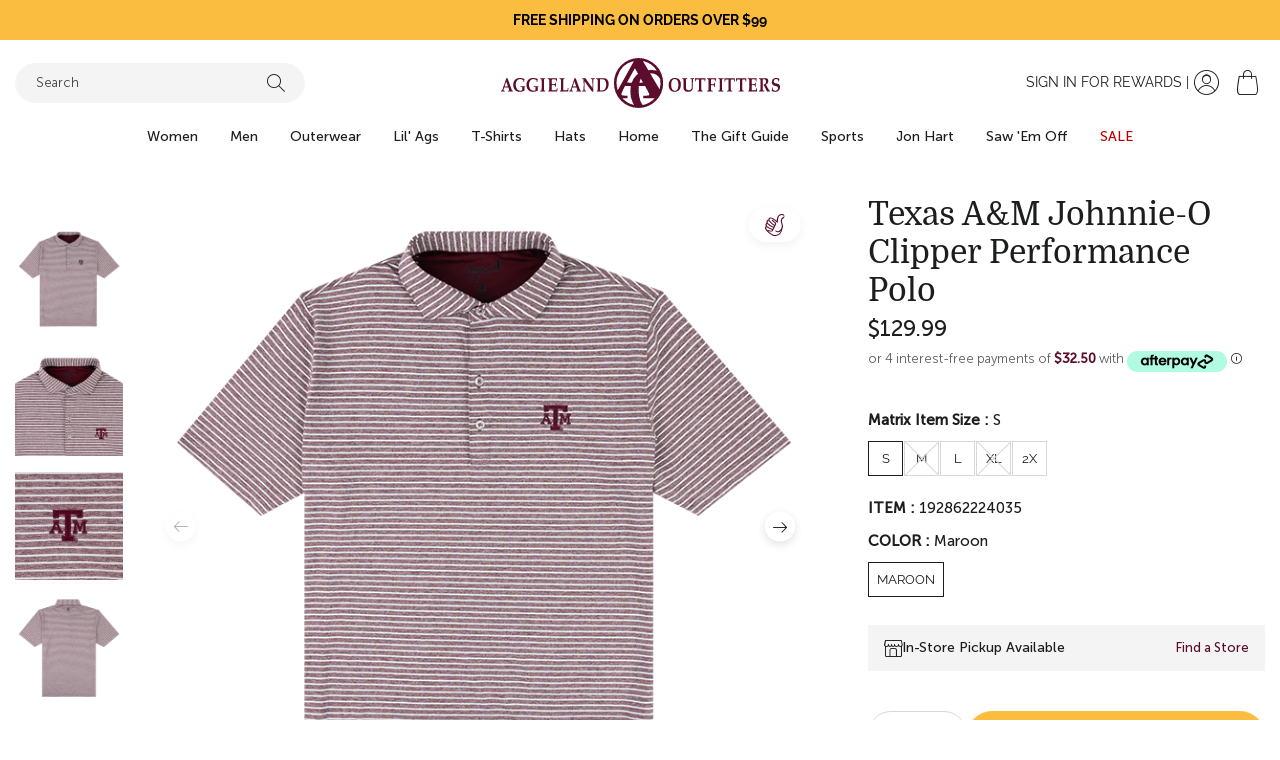

--- FILE ---
content_type: text/html; charset=utf-8
request_url: https://www.aggielandoutfitters.com/products/clipper-performance-polo
body_size: 83269
content:


    <!DOCTYPE html>
<html class="no-js" lang="en">

<head>    <script type="text/javascript" src="https://widget.wickedreports.com/v2/4741/wr-8055aa0a90714ca10a14685457ce81a0.js"
    async></script>    <link rel="stylesheet" href="https://obscure-escarpment-2240.herokuapp.com/stylesheets/bcpo-front.css">    <script>var bcpo_product = {"id":8315958493401,"title":"Texas A\u0026M Johnnie-O Clipper Performance Polo","handle":"clipper-performance-polo","description":"\u003cp\u003eGet ready to show off your Aggie spirit in style with the Texas A\u0026amp;M Johnnie-O Clipper Performance Polo! This maroon striped polo features the iconic Texas A\u0026amp;M ATM logo on the left side of the chest, perfect for showcasing your school pride. Made with high-performance material, this polo will keep you feeling cool and comfortable during any activity. Elevate your wardrobe and represent your favorite team with this must-have polo!\u003c\/p\u003e\r\n\u003cul\u003e\r\n\u003cli\u003eBrand: Johnnie-O\u003c\/li\u003e\r\n\u003cli\u003e93% Polyester \/ 7% Spandex Jersey\u003c\/li\u003e\r\n\u003cli\u003ePerformance jersey 3-button polo\u003c\/li\u003e\r\n\u003cli\u003eSide vents\u003c\/li\u003e\r\n\u003cli\u003eEmbroidered logo at back neck\u003c\/li\u003e\r\n\u003cli\u003eUPF 50 sun protection\u003c\/li\u003e\r\n\u003cli\u003eMoisture-wicking and stretch properties\u003c\/li\u003e\r\n\u003cli\u003eMachine wash cold\/Tumble dry low\u003c\/li\u003e\r\n\u003c\/ul\u003e","published_at":"2025-03-06T15:36:55-06:00","created_at":"2023-10-13T16:08:54-05:00","vendor":"Johnnie-O","type":"Polos","tags":["brand_JOHNNIEO","cat_johnnie-o","cat_polos-and-button-downs","main_mens","sub_apparel","sub_brands"],"price":12999,"price_min":12999,"price_max":12999,"available":true,"price_varies":false,"compare_at_price":null,"compare_at_price_min":0,"compare_at_price_max":0,"compare_at_price_varies":false,"variants":[{"id":44156268282073,"title":"S \/ Maroon","option1":"S","option2":"Maroon","option3":null,"sku":"192862224035","requires_shipping":true,"taxable":true,"featured_image":null,"available":true,"name":"Texas A\u0026M Johnnie-O Clipper Performance Polo - S \/ Maroon","public_title":"S \/ Maroon","options":["S","Maroon"],"price":12999,"weight":181,"compare_at_price":null,"inventory_management":"shopify","barcode":"192862224035","requires_selling_plan":false,"selling_plan_allocations":[],"quantity_rule":{"min":1,"max":null,"increment":1}},{"id":44156268314841,"title":"M \/ Maroon","option1":"M","option2":"Maroon","option3":null,"sku":"192862224042","requires_shipping":true,"taxable":true,"featured_image":null,"available":false,"name":"Texas A\u0026M Johnnie-O Clipper Performance Polo - M \/ Maroon","public_title":"M \/ Maroon","options":["M","Maroon"],"price":12999,"weight":181,"compare_at_price":null,"inventory_management":"shopify","barcode":"192862224042","requires_selling_plan":false,"selling_plan_allocations":[],"quantity_rule":{"min":1,"max":null,"increment":1}},{"id":44156268347609,"title":"L \/ Maroon","option1":"L","option2":"Maroon","option3":null,"sku":"192862224059","requires_shipping":true,"taxable":true,"featured_image":null,"available":true,"name":"Texas A\u0026M Johnnie-O Clipper Performance Polo - L \/ Maroon","public_title":"L \/ Maroon","options":["L","Maroon"],"price":12999,"weight":181,"compare_at_price":null,"inventory_management":"shopify","barcode":"192862224059","requires_selling_plan":false,"selling_plan_allocations":[],"quantity_rule":{"min":1,"max":null,"increment":1}},{"id":44156268380377,"title":"XL \/ Maroon","option1":"XL","option2":"Maroon","option3":null,"sku":"192862224066","requires_shipping":true,"taxable":true,"featured_image":null,"available":false,"name":"Texas A\u0026M Johnnie-O Clipper Performance Polo - XL \/ Maroon","public_title":"XL \/ Maroon","options":["XL","Maroon"],"price":12999,"weight":181,"compare_at_price":null,"inventory_management":"shopify","barcode":"192862224066","requires_selling_plan":false,"selling_plan_allocations":[],"quantity_rule":{"min":1,"max":null,"increment":1}},{"id":44156268413145,"title":"2X \/ Maroon","option1":"2X","option2":"Maroon","option3":null,"sku":"192862224073","requires_shipping":true,"taxable":true,"featured_image":null,"available":true,"name":"Texas A\u0026M Johnnie-O Clipper Performance Polo - 2X \/ Maroon","public_title":"2X \/ Maroon","options":["2X","Maroon"],"price":12999,"weight":181,"compare_at_price":null,"inventory_management":"shopify","barcode":"192862224073","requires_selling_plan":false,"selling_plan_allocations":[],"quantity_rule":{"min":1,"max":null,"increment":1}}],"images":["\/\/www.aggielandoutfitters.com\/cdn\/shop\/files\/Texas_A_M_Johnnie-O_Clipper_Performance_Polo.png?v=1725305618","\/\/www.aggielandoutfitters.com\/cdn\/shop\/files\/192862224035-3.png?v=1755531808","\/\/www.aggielandoutfitters.com\/cdn\/shop\/files\/192862224035-4.png?v=1755531808","\/\/www.aggielandoutfitters.com\/cdn\/shop\/files\/192862224035-2.png?v=1715971433","\/\/www.aggielandoutfitters.com\/cdn\/shop\/files\/unnamed_713b538b-eec8-4231-bc6c-6716c76bbb5e.png?v=1715971433"],"featured_image":"\/\/www.aggielandoutfitters.com\/cdn\/shop\/files\/Texas_A_M_Johnnie-O_Clipper_Performance_Polo.png?v=1725305618","options":["Matrix Item Size","COLOR"],"media":[{"alt":"A maroon and white striped polo with a maroon A\u0026M logo embroidered on the left chest. ","id":34984953512153,"position":1,"preview_image":{"aspect_ratio":1.0,"height":690,"width":690,"src":"\/\/www.aggielandoutfitters.com\/cdn\/shop\/files\/Texas_A_M_Johnnie-O_Clipper_Performance_Polo.png?v=1725305618"},"aspect_ratio":1.0,"height":690,"media_type":"image","src":"\/\/www.aggielandoutfitters.com\/cdn\/shop\/files\/Texas_A_M_Johnnie-O_Clipper_Performance_Polo.png?v=1725305618","width":690},{"alt":null,"id":34984953807065,"position":2,"preview_image":{"aspect_ratio":1.0,"height":575,"width":575,"src":"\/\/www.aggielandoutfitters.com\/cdn\/shop\/files\/192862224035-3.png?v=1755531808"},"aspect_ratio":1.0,"height":575,"media_type":"image","src":"\/\/www.aggielandoutfitters.com\/cdn\/shop\/files\/192862224035-3.png?v=1755531808","width":575},{"alt":null,"id":34984953938137,"position":3,"preview_image":{"aspect_ratio":1.0,"height":526,"width":526,"src":"\/\/www.aggielandoutfitters.com\/cdn\/shop\/files\/192862224035-4.png?v=1755531808"},"aspect_ratio":1.0,"height":526,"media_type":"image","src":"\/\/www.aggielandoutfitters.com\/cdn\/shop\/files\/192862224035-4.png?v=1755531808","width":526},{"alt":null,"id":34984953577689,"position":4,"preview_image":{"aspect_ratio":1.0,"height":690,"width":690,"src":"\/\/www.aggielandoutfitters.com\/cdn\/shop\/files\/192862224035-2.png?v=1715971433"},"aspect_ratio":1.0,"height":690,"media_type":"image","src":"\/\/www.aggielandoutfitters.com\/cdn\/shop\/files\/192862224035-2.png?v=1715971433","width":690},{"alt":null,"id":34984955707609,"position":5,"preview_image":{"aspect_ratio":2.546,"height":282,"width":718,"src":"\/\/www.aggielandoutfitters.com\/cdn\/shop\/files\/unnamed_713b538b-eec8-4231-bc6c-6716c76bbb5e.png?v=1715971433"},"aspect_ratio":2.546,"height":282,"media_type":"image","src":"\/\/www.aggielandoutfitters.com\/cdn\/shop\/files\/unnamed_713b538b-eec8-4231-bc6c-6716c76bbb5e.png?v=1715971433","width":718}],"requires_selling_plan":false,"selling_plan_groups":[],"content":"\u003cp\u003eGet ready to show off your Aggie spirit in style with the Texas A\u0026amp;M Johnnie-O Clipper Performance Polo! This maroon striped polo features the iconic Texas A\u0026amp;M ATM logo on the left side of the chest, perfect for showcasing your school pride. Made with high-performance material, this polo will keep you feeling cool and comfortable during any activity. Elevate your wardrobe and represent your favorite team with this must-have polo!\u003c\/p\u003e\r\n\u003cul\u003e\r\n\u003cli\u003eBrand: Johnnie-O\u003c\/li\u003e\r\n\u003cli\u003e93% Polyester \/ 7% Spandex Jersey\u003c\/li\u003e\r\n\u003cli\u003ePerformance jersey 3-button polo\u003c\/li\u003e\r\n\u003cli\u003eSide vents\u003c\/li\u003e\r\n\u003cli\u003eEmbroidered logo at back neck\u003c\/li\u003e\r\n\u003cli\u003eUPF 50 sun protection\u003c\/li\u003e\r\n\u003cli\u003eMoisture-wicking and stretch properties\u003c\/li\u003e\r\n\u003cli\u003eMachine wash cold\/Tumble dry low\u003c\/li\u003e\r\n\u003c\/ul\u003e"};   var bcpo_settings = {"fallback":"default","auto_select":"on","load_main_image":"on","replaceImage":"on","border_style":"round","tooltips":"show","sold_out_style":"crossed-out","theme":"light","jumbo_colors":"off","jumbo_images":"medium","circle_swatches":"","inventory_style":"amazon","override_ajax":"on","add_price_addons":"on","theme2":"on","money_format2":"${{amount}} USD","money_format_without_currency":"${{amount}}","show_currency":"off","file_upload_warning":"off","global_auto_image_options":"","global_color_options":"","global_colors":[{"key":"","value":"ecf42f"}],"shop_currency":"USD"};  var inventory_quantity = [];  inventory_quantity.push(2);  inventory_quantity.push(0);  inventory_quantity.push(9);  inventory_quantity.push(0);  inventory_quantity.push(1);  if (bcpo_product) { for (var i = 0; i    <bcpo_product.variants.length; i += 1) { bcpo_product.variants[i].inventory_quantity = inventory_quantity[i]; } } window.bcpo = window.bcpo || {}; bcpo.cart = {"note":null,"attributes":{},"original_total_price":0,"total_price":0,"total_discount":0,"total_weight":0.0,"item_count":0,"items":[],"requires_shipping":false,"currency":"USD","items_subtotal_price":0,"cart_level_discount_applications":[],"checkout_charge_amount":0}; bcpo.ogFormData = FormData; bcpo.money_with_currency_format = "${{amount}} USD"; bcpo.money_format = "${{amount}}";</script>    <meta charset="utf-8">    <meta http-equiv="X-UA-Compatible" content="IE=edge">    <meta name="viewport" content="width=device-width,initial-scale=1">    <meta name="theme-color" content="">    <link rel="canonical" href="https://www.aggielandoutfitters.com/products/clipper-performance-polo"><link rel="icon" type="image/png" href="//www.aggielandoutfitters.com/cdn/shop/files/footer__logo.png?crop=center&height=32&v=1641904547&width=32"><link rel="preconnect" href="https://cdn.shopify.com" crossorigin>    <link rel="preconnect" href="https://fonts.gstatic.com" crossorigin>    <link rel="preconnect" href="https://connect.facebook.net" crossorigin>    <link rel="preconnect" href="https://www.googletagmanager.com" crossorigin>    <link rel="preconnect" href="https://acsbapp.com/" crossorigin>    <title>Johnnie-O Clipper Performance Polo – Aggieland Outfitters</title>    <meta name="description" content="Johnnie-O Clipper Performance Polo in maroon stripes features ATM logo for school pride, combining high-performance fabric with style.">
  


<meta property="og:site_name" content="Aggieland Outfitters">
<meta property="og:url" content="https://www.aggielandoutfitters.com/products/clipper-performance-polo">
<meta property="og:title" content="Johnnie-O Clipper Performance Polo – Aggieland Outfitters">
<meta property="og:type" content="product">
<meta property="og:description" content="Johnnie-O Clipper Performance Polo in maroon stripes features ATM logo for school pride, combining high-performance fabric with style."><meta property="og:image" content="http://www.aggielandoutfitters.com/cdn/shop/files/Texas_A_M_Johnnie-O_Clipper_Performance_Polo.png?v=1725305618">    <meta property="og:image:secure_url" content="https://www.aggielandoutfitters.com/cdn/shop/files/Texas_A_M_Johnnie-O_Clipper_Performance_Polo.png?v=1725305618">    <meta property="og:image:width" content="690">    <meta property="og:image:height" content="690">
<meta property="og:price:amount" content="129.99">    <meta property="og:price:currency" content="USD"><meta name="twitter:site" content="@https://twitter.com/AggieOutfitters"><meta name="twitter:card" content="summary_large_image">
<meta name="twitter:title" content="Johnnie-O Clipper Performance Polo – Aggieland Outfitters">
<meta name="twitter:description" content="Johnnie-O Clipper Performance Polo in maroon stripes features ATM logo for school pride, combining high-performance fabric with style.">
<!-- Google Tag Manager -->    <script>(function (w, d, s, l, i) {
      w[l] = w[l] || []; w[l].push({
        'gtm.start':
          new Date().getTime(), event: 'gtm.js'
      }); var f = d.getElementsByTagName(s)[0],
        j = d.createElement(s), dl = l != 'dataLayer' ? '&l=' + l : ''; j.async = true; j.src =
          'https://www.googletagmanager.com/gtm.js?id=' + i + dl; f.parentNode.insertBefore(j, f);
    })(window, document, 'script', 'dataLayer', 'GTM-NZR526X');</script>    <!-- End Google Tag Manager -->    <script>window.performance && window.performance.mark && window.performance.mark('shopify.content_for_header.start');</script><meta name="google-site-verification" content="ZVPZnJP62IU5_L71jwjDg0YPvdROmkLATku-ZgkNEnY">
<meta name="google-site-verification" content="ZVPZnJP62IU5_L71jwjDg0YPvdROmkLATku-ZgkNEnY">
<meta name="facebook-domain-verification" content="bpaydthy62zj8bmrvge0x9sv34xn64">
<meta id="shopify-digital-wallet" name="shopify-digital-wallet" content="/60816425177/digital_wallets/dialog">
<meta name="shopify-checkout-api-token" content="e878cccfec134fdff2cc01fc56861c7e">
<meta id="in-context-paypal-metadata" data-shop-id="60816425177" data-venmo-supported="false" data-environment="production" data-locale="en_US" data-paypal-v4="true" data-currency="USD">
<link rel="alternate" type="application/json+oembed" href="https://www.aggielandoutfitters.com/products/clipper-performance-polo.oembed">
<script async="async" src="/checkouts/internal/preloads.js?locale=en-US"></script>
<link rel="preconnect" href="https://shop.app" crossorigin="anonymous">
<script async="async" src="https://shop.app/checkouts/internal/preloads.js?locale=en-US&shop_id=60816425177" crossorigin="anonymous"></script>
<script id="apple-pay-shop-capabilities" type="application/json">{"shopId":60816425177,"countryCode":"US","currencyCode":"USD","merchantCapabilities":["supports3DS"],"merchantId":"gid:\/\/shopify\/Shop\/60816425177","merchantName":"Aggieland Outfitters","requiredBillingContactFields":["postalAddress","email","phone"],"requiredShippingContactFields":["postalAddress","email","phone"],"shippingType":"shipping","supportedNetworks":["visa","masterCard","amex","discover","elo","jcb"],"total":{"type":"pending","label":"Aggieland Outfitters","amount":"1.00"},"shopifyPaymentsEnabled":true,"supportsSubscriptions":true}</script>
<script id="shopify-features" type="application/json">{"accessToken":"e878cccfec134fdff2cc01fc56861c7e","betas":["rich-media-storefront-analytics"],"domain":"www.aggielandoutfitters.com","predictiveSearch":true,"shopId":60816425177,"locale":"en"}</script>
<script>var Shopify = Shopify || {};
Shopify.shop = "aggieland-outfitters.myshopify.com";
Shopify.locale = "en";
Shopify.currency = {"active":"USD","rate":"1.0"};
Shopify.country = "US";
Shopify.theme = {"name":"[RC] Release 1.12.0","id":156397928665,"schema_name":"Aggieland","schema_version":"1.11.0","theme_store_id":null,"role":"main"};
Shopify.theme.handle = "null";
Shopify.theme.style = {"id":null,"handle":null};
Shopify.cdnHost = "www.aggielandoutfitters.com/cdn";
Shopify.routes = Shopify.routes || {};
Shopify.routes.root = "/";</script>
<script type="module">!function(o){(o.Shopify=o.Shopify||{}).modules=!0}(window);</script>
<script>!function(o){function n(){var o=[];function n(){o.push(Array.prototype.slice.apply(arguments))}return n.q=o,n}var t=o.Shopify=o.Shopify||{};t.loadFeatures=n(),t.autoloadFeatures=n()}(window);</script>
<script>
  window.ShopifyPay = window.ShopifyPay || {};
  window.ShopifyPay.apiHost = "shop.app\/pay";
  window.ShopifyPay.redirectState = null;
</script>
<script id="shop-js-analytics" type="application/json">{"pageType":"product"}</script>
<script defer="defer" async type="module" src="//www.aggielandoutfitters.com/cdn/shopifycloud/shop-js/modules/v2/client.init-shop-cart-sync_BN7fPSNr.en.esm.js"></script>
<script defer="defer" async type="module" src="//www.aggielandoutfitters.com/cdn/shopifycloud/shop-js/modules/v2/chunk.common_Cbph3Kss.esm.js"></script>
<script defer="defer" async type="module" src="//www.aggielandoutfitters.com/cdn/shopifycloud/shop-js/modules/v2/chunk.modal_DKumMAJ1.esm.js"></script>
<script type="module">
  await import("//www.aggielandoutfitters.com/cdn/shopifycloud/shop-js/modules/v2/client.init-shop-cart-sync_BN7fPSNr.en.esm.js");
await import("//www.aggielandoutfitters.com/cdn/shopifycloud/shop-js/modules/v2/chunk.common_Cbph3Kss.esm.js");
await import("//www.aggielandoutfitters.com/cdn/shopifycloud/shop-js/modules/v2/chunk.modal_DKumMAJ1.esm.js");

  window.Shopify.SignInWithShop?.initShopCartSync?.({"fedCMEnabled":true,"windoidEnabled":true});

</script>
<script>
  window.Shopify = window.Shopify || {};
  if (!window.Shopify.featureAssets) window.Shopify.featureAssets = {};
  window.Shopify.featureAssets['shop-js'] = {"shop-cart-sync":["modules/v2/client.shop-cart-sync_CJVUk8Jm.en.esm.js","modules/v2/chunk.common_Cbph3Kss.esm.js","modules/v2/chunk.modal_DKumMAJ1.esm.js"],"init-fed-cm":["modules/v2/client.init-fed-cm_7Fvt41F4.en.esm.js","modules/v2/chunk.common_Cbph3Kss.esm.js","modules/v2/chunk.modal_DKumMAJ1.esm.js"],"init-shop-email-lookup-coordinator":["modules/v2/client.init-shop-email-lookup-coordinator_Cc088_bR.en.esm.js","modules/v2/chunk.common_Cbph3Kss.esm.js","modules/v2/chunk.modal_DKumMAJ1.esm.js"],"init-windoid":["modules/v2/client.init-windoid_hPopwJRj.en.esm.js","modules/v2/chunk.common_Cbph3Kss.esm.js","modules/v2/chunk.modal_DKumMAJ1.esm.js"],"shop-button":["modules/v2/client.shop-button_B0jaPSNF.en.esm.js","modules/v2/chunk.common_Cbph3Kss.esm.js","modules/v2/chunk.modal_DKumMAJ1.esm.js"],"shop-cash-offers":["modules/v2/client.shop-cash-offers_DPIskqss.en.esm.js","modules/v2/chunk.common_Cbph3Kss.esm.js","modules/v2/chunk.modal_DKumMAJ1.esm.js"],"shop-toast-manager":["modules/v2/client.shop-toast-manager_CK7RT69O.en.esm.js","modules/v2/chunk.common_Cbph3Kss.esm.js","modules/v2/chunk.modal_DKumMAJ1.esm.js"],"init-shop-cart-sync":["modules/v2/client.init-shop-cart-sync_BN7fPSNr.en.esm.js","modules/v2/chunk.common_Cbph3Kss.esm.js","modules/v2/chunk.modal_DKumMAJ1.esm.js"],"init-customer-accounts-sign-up":["modules/v2/client.init-customer-accounts-sign-up_CfPf4CXf.en.esm.js","modules/v2/client.shop-login-button_DeIztwXF.en.esm.js","modules/v2/chunk.common_Cbph3Kss.esm.js","modules/v2/chunk.modal_DKumMAJ1.esm.js"],"pay-button":["modules/v2/client.pay-button_CgIwFSYN.en.esm.js","modules/v2/chunk.common_Cbph3Kss.esm.js","modules/v2/chunk.modal_DKumMAJ1.esm.js"],"init-customer-accounts":["modules/v2/client.init-customer-accounts_DQ3x16JI.en.esm.js","modules/v2/client.shop-login-button_DeIztwXF.en.esm.js","modules/v2/chunk.common_Cbph3Kss.esm.js","modules/v2/chunk.modal_DKumMAJ1.esm.js"],"avatar":["modules/v2/client.avatar_BTnouDA3.en.esm.js"],"init-shop-for-new-customer-accounts":["modules/v2/client.init-shop-for-new-customer-accounts_CsZy_esa.en.esm.js","modules/v2/client.shop-login-button_DeIztwXF.en.esm.js","modules/v2/chunk.common_Cbph3Kss.esm.js","modules/v2/chunk.modal_DKumMAJ1.esm.js"],"shop-follow-button":["modules/v2/client.shop-follow-button_BRMJjgGd.en.esm.js","modules/v2/chunk.common_Cbph3Kss.esm.js","modules/v2/chunk.modal_DKumMAJ1.esm.js"],"checkout-modal":["modules/v2/client.checkout-modal_B9Drz_yf.en.esm.js","modules/v2/chunk.common_Cbph3Kss.esm.js","modules/v2/chunk.modal_DKumMAJ1.esm.js"],"shop-login-button":["modules/v2/client.shop-login-button_DeIztwXF.en.esm.js","modules/v2/chunk.common_Cbph3Kss.esm.js","modules/v2/chunk.modal_DKumMAJ1.esm.js"],"lead-capture":["modules/v2/client.lead-capture_DXYzFM3R.en.esm.js","modules/v2/chunk.common_Cbph3Kss.esm.js","modules/v2/chunk.modal_DKumMAJ1.esm.js"],"shop-login":["modules/v2/client.shop-login_CA5pJqmO.en.esm.js","modules/v2/chunk.common_Cbph3Kss.esm.js","modules/v2/chunk.modal_DKumMAJ1.esm.js"],"payment-terms":["modules/v2/client.payment-terms_BxzfvcZJ.en.esm.js","modules/v2/chunk.common_Cbph3Kss.esm.js","modules/v2/chunk.modal_DKumMAJ1.esm.js"]};
</script>
<script>(function() {
  var isLoaded = false;
  function asyncLoad() {
    if (isLoaded) return;
    isLoaded = true;
    var urls = ["https:\/\/cdn.jsdelivr.net\/gh\/apphq\/slidecart-dist@master\/slidecarthq-forward.js?4\u0026shop=aggieland-outfitters.myshopify.com","\/\/cdn.shopify.com\/proxy\/15fd8d4dd54fb3d7f8b9f0bdbf47b87a3a07d1ae091e273d6bc762f5c4e20738\/bingshoppingtool-t2app-prod.trafficmanager.net\/uet\/tracking_script?shop=aggieland-outfitters.myshopify.com\u0026sp-cache-control=cHVibGljLCBtYXgtYWdlPTkwMA","\/\/cdn.shopify.com\/proxy\/0b772a608576ab090e81daf2e0ea0c705bd11f26e299d2ae8dd277cfc02c49fa\/obscure-escarpment-2240.herokuapp.com\/js\/best_custom_product_options.js?shop=aggieland-outfitters.myshopify.com\u0026sp-cache-control=cHVibGljLCBtYXgtYWdlPTkwMA","\/\/cdn.shopify.com\/proxy\/d1bd1b643255b8a703839f3daf53ac18d07d4f39f033130ae5b66cae2361caf9\/bingshoppingtool-t2app-prod.trafficmanager.net\/api\/ShopifyMT\/v1\/uet\/tracking_script?shop=aggieland-outfitters.myshopify.com\u0026sp-cache-control=cHVibGljLCBtYXgtYWdlPTkwMA","https:\/\/cdnicart.identixweb.com\/assets\/js\/editor_popup_modal.min.js?shop=aggieland-outfitters.myshopify.com","https:\/\/cdn.attn.tv\/aggielandoutfitters\/dtag.js?shop=aggieland-outfitters.myshopify.com","https:\/\/searchanise-ef84.kxcdn.com\/widgets\/shopify\/init.js?a=0F9O0V0T4X\u0026shop=aggieland-outfitters.myshopify.com","https:\/\/widget.wickedreports.com\/v2\/4741\/wr-8055aa0a90714ca10a14685457ce81a0.js?shop=aggieland-outfitters.myshopify.com"];
    for (var i = 0; i    <urls.length; i++) {
      var s = document.createElement('script');
      s.type = 'text/javascript';
      s.async = true;
      s.src = urls[i];
      var x = document.getElementsByTagName('script')[0];
      x.parentNode.insertBefore(s, x);
    }
  };
  if(window.attachEvent) {
    window.attachEvent('onload', asyncLoad);
  } else {
    window.addEventListener('load', asyncLoad, false);
  }
})();</script>
<script id="__st">var __st={"a":60816425177,"offset":-21600,"reqid":"7b3f3931-0d26-4e77-9cae-b385a8f45f47-1769931456","pageurl":"www.aggielandoutfitters.com\/products\/clipper-performance-polo","u":"8e541cdf3cce","p":"product","rtyp":"product","rid":8315958493401};</script>
<script>window.ShopifyPaypalV4VisibilityTracking = true;</script>
<script id="captcha-bootstrap">!function(){'use strict';const t='contact',e='account',n='new_comment',o=[[t,t],['blogs',n],['comments',n],[t,'customer']],c=[[e,'customer_login'],[e,'guest_login'],[e,'recover_customer_password'],[e,'create_customer']],r=t=>t.map((([t,e])=>`form[action*='/${t}']:not([data-nocaptcha='true']) input[name='form_type'][value='${e}']`)).join(','),a=t=>()=>t?[...document.querySelectorAll(t)].map((t=>t.form)):[];function s(){const t=[...o],e=r(t);return a(e)}const i='password',u='form_key',d=['recaptcha-v3-token','g-recaptcha-response','h-captcha-response',i],f=()=>{try{return window.sessionStorage}catch{return}},m='__shopify_v',_=t=>t.elements[u];function p(t,e,n=!1){try{const o=window.sessionStorage,c=JSON.parse(o.getItem(e)),{data:r}=function(t){const{data:e,action:n}=t;return t[m]||n?{data:e,action:n}:{data:t,action:n}}(c);for(const[e,n]of Object.entries(r))t.elements[e]&&(t.elements[e].value=n);n&&o.removeItem(e)}catch(o){console.error('form repopulation failed',{error:o})}}const l='form_type',E='cptcha';function T(t){t.dataset[E]=!0}const w=window,h=w.document,L='Shopify',v='ce_forms',y='captcha';let A=!1;((t,e)=>{const n=(g='f06e6c50-85a8-45c8-87d0-21a2b65856fe',I='https://cdn.shopify.com/shopifycloud/storefront-forms-hcaptcha/ce_storefront_forms_captcha_hcaptcha.v1.5.2.iife.js',D={infoText:'Protected by hCaptcha',privacyText:'Privacy',termsText:'Terms'},(t,e,n)=>{const o=w[L][v],c=o.bindForm;if(c)return c(t,g,e,D).then(n);var r;o.q.push([[t,g,e,D],n]),r=I,A||(h.body.append(Object.assign(h.createElement('script'),{id:'captcha-provider',async:!0,src:r})),A=!0)});var g,I,D;w[L]=w[L]||{},w[L][v]=w[L][v]||{},w[L][v].q=[],w[L][y]=w[L][y]||{},w[L][y].protect=function(t,e){n(t,void 0,e),T(t)},Object.freeze(w[L][y]),function(t,e,n,w,h,L){const[v,y,A,g]=function(t,e,n){const i=e?o:[],u=t?c:[],d=[...i,...u],f=r(d),m=r(i),_=r(d.filter((([t,e])=>n.includes(e))));return[a(f),a(m),a(_),s()]}(w,h,L),I=t=>{const e=t.target;return e instanceof HTMLFormElement?e:e&&e.form},D=t=>v().includes(t);t.addEventListener('submit',(t=>{const e=I(t);if(!e)return;const n=D(e)&&!e.dataset.hcaptchaBound&&!e.dataset.recaptchaBound,o=_(e),c=g().includes(e)&&(!o||!o.value);(n||c)&&t.preventDefault(),c&&!n&&(function(t){try{if(!f())return;!function(t){const e=f();if(!e)return;const n=_(t);if(!n)return;const o=n.value;o&&e.removeItem(o)}(t);const e=Array.from(Array(32),(()=>Math.random().toString(36)[2])).join('');!function(t,e){_(t)||t.append(Object.assign(document.createElement('input'),{type:'hidden',name:u})),t.elements[u].value=e}(t,e),function(t,e){const n=f();if(!n)return;const o=[...t.querySelectorAll(`input[type='${i}']`)].map((({name:t})=>t)),c=[...d,...o],r={};for(const[a,s]of new FormData(t).entries())c.includes(a)||(r[a]=s);n.setItem(e,JSON.stringify({[m]:1,action:t.action,data:r}))}(t,e)}catch(e){console.error('failed to persist form',e)}}(e),e.submit())}));const S=(t,e)=>{t&&!t.dataset[E]&&(n(t,e.some((e=>e===t))),T(t))};for(const o of['focusin','change'])t.addEventListener(o,(t=>{const e=I(t);D(e)&&S(e,y())}));const B=e.get('form_key'),M=e.get(l),P=B&&M;t.addEventListener('DOMContentLoaded',(()=>{const t=y();if(P)for(const e of t)e.elements[l].value===M&&p(e,B);[...new Set([...A(),...v().filter((t=>'true'===t.dataset.shopifyCaptcha))])].forEach((e=>S(e,t)))}))}(h,new URLSearchParams(w.location.search),n,t,e,['guest_login'])})(!0,!0)}();</script>
<script integrity="sha256-4kQ18oKyAcykRKYeNunJcIwy7WH5gtpwJnB7kiuLZ1E=" data-source-attribution="shopify.loadfeatures" defer="defer" src="//www.aggielandoutfitters.com/cdn/shopifycloud/storefront/assets/storefront/load_feature-a0a9edcb.js" crossorigin="anonymous"></script>
<script crossorigin="anonymous" defer="defer" src="//www.aggielandoutfitters.com/cdn/shopifycloud/storefront/assets/shopify_pay/storefront-65b4c6d7.js?v=20250812"></script>
<script data-source-attribution="shopify.dynamic_checkout.dynamic.init">var Shopify=Shopify||{};Shopify.PaymentButton=Shopify.PaymentButton||{isStorefrontPortableWallets:!0,init:function(){window.Shopify.PaymentButton.init=function(){};var t=document.createElement("script");t.src="https://www.aggielandoutfitters.com/cdn/shopifycloud/portable-wallets/latest/portable-wallets.en.js",t.type="module",document.head.appendChild(t)}};
</script>
<script data-source-attribution="shopify.dynamic_checkout.buyer_consent">
  function portableWalletsHideBuyerConsent(e){var t=document.getElementById("shopify-buyer-consent"),n=document.getElementById("shopify-subscription-policy-button");t&&n&&(t.classList.add("hidden"),t.setAttribute("aria-hidden","true"),n.removeEventListener("click",e))}function portableWalletsShowBuyerConsent(e){var t=document.getElementById("shopify-buyer-consent"),n=document.getElementById("shopify-subscription-policy-button");t&&n&&(t.classList.remove("hidden"),t.removeAttribute("aria-hidden"),n.addEventListener("click",e))}window.Shopify?.PaymentButton&&(window.Shopify.PaymentButton.hideBuyerConsent=portableWalletsHideBuyerConsent,window.Shopify.PaymentButton.showBuyerConsent=portableWalletsShowBuyerConsent);
</script>
<script data-source-attribution="shopify.dynamic_checkout.cart.bootstrap">document.addEventListener("DOMContentLoaded",(function(){function t(){return document.querySelector("shopify-accelerated-checkout-cart, shopify-accelerated-checkout")}if(t())Shopify.PaymentButton.init();else{new MutationObserver((function(e,n){t()&&(Shopify.PaymentButton.init(),n.disconnect())})).observe(document.body,{childList:!0,subtree:!0})}}));
</script>
<link id="shopify-accelerated-checkout-styles" rel="stylesheet" media="screen" href="https://www.aggielandoutfitters.com/cdn/shopifycloud/portable-wallets/latest/accelerated-checkout-backwards-compat.css" crossorigin="anonymous">
<style id="shopify-accelerated-checkout-cart">
        #shopify-buyer-consent {
  margin-top: 1em;
  display: inline-block;
  width: 100%;
}

#shopify-buyer-consent.hidden {
  display: none;
}

#shopify-subscription-policy-button {
  background: none;
  border: none;
  padding: 0;
  text-decoration: underline;
  font-size: inherit;
  cursor: pointer;
}

#shopify-subscription-policy-button::before {
  box-shadow: none;
}

      </style>

<script>window.performance && window.performance.mark && window.performance.mark('shopify.content_for_header.end');</script>    <script id="vopo-head">(function () {
      if (((document.documentElement.innerHTML.includes('asyncLoad') && !document.documentElement.innerHTML.includes('\\/obscure' + '-escarpment-2240')) || (window.bcpo && bcpo.disabled)) && !window.location.href.match(/[&?]yesbcpo/)) return;
      var script = document.createElement('script');
      var reg = new RegExp('\\\\/\\\\/cdn\\.shopify\\.com\\\\/proxy\\\\/[a-z0-9]+\\\\/obscure-escarpment-2240\\.herokuapp\\.com\\\\/js\\\\/best_custom_product_options\\.js[^"]+');
      var match = reg.exec(document.documentElement.innerHTML);
      script.src = match[0].split('\\').join('').replace('%3f', '?').replace('u0026', '&');
      var vopoHead = document.getElementById('vopo-head'); vopoHead.parentNode.insertBefore(script, vopoHead);
    })();   </script>
  

<style data-shopify>
@font-face {
    font-family: 'aggieland-outfitters';
    src:  url('https://cdn.shopify.com/s/files/1/0608/1642/5177/files/aggieland-outfitters_e19d965c-084b-418b-9b97-7f6cb7456ed4.eot?v=1650348603');
    src:  url('https://cdn.shopify.com/s/files/1/0608/1642/5177/files/aggieland-outfitters_e19d965c-084b-418b-9b97-7f6cb7456ed4.eot?v=1650348603') format('embedded-opentype'),
      url('https://cdn.shopify.com/s/files/1/0608/1642/5177/files/aggieland-outfitters_ceb20177-8d4d-48f9-8502-57f6cdd10f5d.ttf?v=1650348603') format('truetype'),
      url('https://cdn.shopify.com/s/files/1/0608/1642/5177/files/aggieland-outfitters_d33a4c84-21d8-4bf1-b5d8-5a99709f29c9.woff?v=1650348603') format('woff'),
      url('https://cdn.shopify.com/s/files/1/0608/1642/5177/files/aggieland-outfitters_2c7f8ffb-9844-456a-b246-16da3905b396.svg?v=1650348603') format('svg');
    font-weight: normal;
    font-style: normal;
    font-display: swap;
  }

    @font-face {
        font-family: 'Raleway';
        src: url('https://cdn.shopify.com/s/files/1/0608/1642/5177/files/Raleway-BoldItalic.woff2?v=1641902186') format('woff2'),
            url('https://cdn.shopify.com/s/files/1/0608/1642/5177/files/Raleway-BoldItalic.woff?v=1641902186') format('woff');
        font-weight: bold;
        font-style: italic;
        font-display: swap;
    }
    @font-face {
        font-family: 'Raleway';
        src: url('https://cdn.shopify.com/s/files/1/0608/1642/5177/files/Raleway-Bold.woff2?v=1641902186') format('woff2'),
            url('https://cdn.shopify.com/s/files/1/0608/1642/5177/files/Raleway-Bold.woff?v=1641902186') format('woff');
        font-weight: bold;
        font-style: normal;
        font-display: swap;
    }
    @font-face {
        font-family: 'Raleway';
        src: url('https://cdn.shopify.com/s/files/1/0608/1642/5177/files/Raleway-Italic.woff2?v=1641902186') format('woff2'),
            url('https://cdn.shopify.com/s/files/1/0608/1642/5177/files/Raleway-Italic.woff?v=1641902186') format('woff');
        font-weight: normal;
        font-style: italic;
        font-display: swap;
    }
    @font-face {
        font-family: 'Raleway';
        src: url('https://cdn.shopify.com/s/files/1/0608/1642/5177/files/Raleway-Regular.woff2?v=1641902186') format('woff2'),
            url('https://cdn.shopify.com/s/files/1/0608/1642/5177/files/Raleway-Regular.woff?v=1641902186') format('woff');
        font-weight: normal;
        font-style: normal;
        font-display: swap;
    }
    @font-face {
        font-family: 'Domine Semi';
        src: url('https://cdn.shopify.com/s/files/1/0608/1642/5177/files/Domine-Bold.woff2?v=1701695272') format('woff2'),
            url('https://cdn.shopify.com/s/files/1/0608/1642/5177/files/Domine-Bold.woff?v=1701695272') format('woff');
        font-weight: 600;
        font-style: normal;
        font-display: swap;
    }
    @font-face {
        font-family: 'Domine';
        src: url('https://cdn.shopify.com/s/files/1/0608/1642/5177/files/Domine-Regular.woff2?v=1701695272') format('woff2'),
            url('https://cdn.shopify.com/s/files/1/0608/1642/5177/files/Domine-Regular.woff?v=1701695272') format('woff');
        font-weight: 300;
        font-style: normal;
        font-display: swap;
    }
    @font-face {
        font-family: 'Museo Sans';
        src: url('https://cdn.shopify.com/s/files/1/0608/1642/5177/files/MuseoSans-500.woff2?v=1641902186') format('woff2'),
            url('https://cdn.shopify.com/s/files/1/0608/1642/5177/files/MuseoSans-500.woff?v=1641902186') format('woff');
        font-weight: normal;
        font-style: normal;
        font-display: swap;
    }
    @font-face {
        font-family: 'Museo Sans';
        src: url('https://cdn.shopify.com/s/files/1/0608/1642/5177/files/MuseoSans-300.woff2?v=1641902186') format('woff2'),
            url('https://cdn.shopify.com/s/files/1/0608/1642/5177/files/MuseoSans-300.woff?v=1641902186') format('woff');
        font-weight: 300;
        font-style: normal;
        font-display: swap;
    }
    @font-face {
        font-family: 'aggieland-icon';
        src:  url('https://cdn.shopify.com/s/files/1/0608/1642/5177/files/icon-aggieland.eot?v=1645638237');
        src:  url('https://cdn.shopify.com/s/files/1/0608/1642/5177/files/icon-aggieland.eot?v=1645638237') format('embedded-opentype'),
          url('https://cdn.shopify.com/s/files/1/0608/1642/5177/files/icon-aggieland.ttf?v=1645638237') format('truetype'),
          url('https://cdn.shopify.com/s/files/1/0608/1642/5177/files/icon-aggieland.woff?v=1645638237') format('woff'),
          url('https://cdn.shopify.com/s/files/1/0608/1642/5177/files/icon-aggieland.svg?v=1645638237') format('svg');
        font-weight: normal;
        font-style: normal;
        font-display: block;
    }
    
    

    :root {

        --bs-font-family-base: Raleway;
        --bs-base-font-style: normal;
        --bs-font-weight-base: 400;
        --bs-font-size-base: 14px;
        --bs-line-height-base: 1.71;
        --bs-letter-spacing-base: 0rem;

        --bs-font-family-secondary: Museo Sans;

        --bs-font-family-heading: Domine;
        --bs-heading-style: normal;
        --bs-headings-font-weight: 400;
        --bs-line-height-heading: 1.1;

        --bs-font-size-xs:18px;
        --bs-font-size-sm:15px;
        --bs-font-size-md:14px;
        --bs-font-size-lg:12px;
        --bs-font-size-xl:;

        --bs-h1-font-size:70px;
        --bs-h2-font-size:60px;
        --bs-h3-font-size:50px;
        --bs-h4-font-size:40px;
        --bs-h5-font-size:32px;
        --bs-h6-font-size:32px;
        --bs-h6-secondary-font-size:22px;

        --bs-h1-font-size-md:58px;
        --bs-h2-font-size-md:48px;
        --bs-h3-font-size-md:38px;
        --bs-h4-font-size-md:36px;
        --bs-h5-font-size-md:32px;
        --bs-h6-font-size-md:22px;

        --bs-h1-font-size-sm:46px;
        --bs-h2-font-size-sm:40px;
        --bs-h3-font-size-sm:35px;
        --bs-h4-font-size-sm:30px;
        --bs-h5-font-size-sm:28px;
        --bs-h6-font-size-sm:22px;
        --bs-h6-secondary-font-size-sm:19px;

        --bs-font-family-button: Museo Sans;
        --bs-font-weight-button: 700;
        --bs-font-size-button: 14px;
        --bs-line-height-button: 14px;
        --bs-letter-spacing: 0.7px;
        --bs-border-width-button: 1px;
        --bs-border-radius-button: 25px;
        --bs-x-padding-button: 40px;
        --bs-y-padding-button: 17px;

        --bs-x-padding-button-sm: 30px;
        --bs-y-padding-button-sm: 14px;
        --bs-font-size-button-sm: 13px;

        --bs-x-padding-button-lg: 44px;
        --bs-y-padding-button-lg: 20px;
        --bs-font-size-button-lg: 14px;


        --bs-font-family-input: Museo Sans;
        --bs-font-weight-input: 300;
        --bs-font-size-input: 14px;
        --bs-line-height-input: 15px;
        --bs-border-width-input: 1px;
        --bs-border-radius-input: 23px;
        --bs-x-padding-input: 20px;
        --bs-y-padding-input: 14px;
        --bs-input-text-color: #1c1d1d;
        --bs-input-ph-text-color: #3d3e3e;
        --bs-input-border-color: #f4f4f4;
        --bs-input-bg-color: #f4f4f4;

        --bs-font-size-input-sm: 13px;
        --bs-x-padding-input-sm: 20px;
        --bs-y-padding-input-sm: 11.5px;

        --bs-font-size-input-lg: 18px;
        --bs-x-padding-input-lg: 20px;
        --bs-y-padding-input-lg: 18px;


        --bs-txt-color-btn-primary: #1c1d1d;
        --bs-bg-color-btn-primary: #fabd40;
        --bs-bg-hover-color-btn-primary: #1c1d1d;

        --bs-txt-color-btn-secondary: #ffffff;
        --bs-bg-color-btn-secondary: #1d1c1c;
        --bs-bg-hover-color-btn-secondary: #5c0c2d;

        --bs-txt-color-btn-white: #5c0c2d;
        --bs-bg-color-btn-white: #ffffff;
        --bs-bg-hover-color-btn-white: #5c0c2d;

        --bs-txt-color-btn-dark: #ffffff;
        --bs-bg-color-btn-dark: #000000;
        --bs-bg-hover-color-btn-dark: #222222;

        --bs-shadow: 0px 3px 10px rgba(0, 0, 0, 0.12);
        --bs-shadow-sm: 0px 3px 10px rgba(0, 0, 0, 0.06);
        --bs-shadow-lg: 0 1rem 3rem rgba(0, 0, 0, 0.175);


        --bs-container-width: 1380px;
        --bs-container-padding: 15px;


        --bs-body-bg: #ffffff;
        --bs-body-color: #1c1d1d;
        --bs-heading-color: ;
        --bs-link-color: #1c1d1d;
        --bs-link-hover-color: #5c0c2d;
        --bs-color-border: #5c0c2d;

        --bs-color-primary: #5c0c2d;
        --bs-color-secondary: #1c1d1d;
        --bs-color-dark: #5c5c5c;
        --bs-color-coolGray: #bcbcbc;
        --bs-color-almond: ;
        

        --bs-color-primary-100: #5c0c2d;
        --bs-color-primary-200: #74304c;
        --bs-color-primary-300: #a5798b;
        --bs-color-primary-400: #ceb5bf;
        --bs-color-primary-500: #f5eff1;

       

        --bs-color-white: #ffffff;
        --bs-color-gray-100: #bcbcbc;
        --bs-color-gray-200: #5c5c5c;
        --bs-color-gray-300: #555555;
        --bs-color-gray-400: #212529;
        --bs-color-gray-500: #f4f4f4;
        --bs-color-gray-600: #d8d8d8;
        --bs-color-gray-700: #8d8d8d;
        --bs-color-gray-800: #3d3e3e;
        --bs-color-gray-900: #1c1d1d;
        --bs-color-black: #000000;


        --bs-color-success: #198754;
        --bs-color-warning: #ffc107;
        --bs-color-danger: #bc0000;

    }

    *,
    *::before,
    *::after {
        box-sizing: inherit;
    }

    *::selection {
      background: #5C0C2D;
      color: #ffffff;
    }

    html {
        box-sizing: border-box;
        font-size: 62.5%;
        height: 100%;
    }

    body {
        margin: 0;
        font-family: var(--bs-font-family-base);
        font-size: var(--bs-font-size-base);
        font-weight: var(--bs-font-weight-base);
        line-height: var(--bs-line-height-base);
        font-style: var(--bs-base-font-style);
        color: var(--bs-body-color);
        background-color: var(--bs-body-bg);
        letter-spacing:var(--bs-letter-spacing-base);
    }
</style> 
<link href="//www.aggielandoutfitters.com/cdn/shop/t/261/assets/global.css?v=137318083186919061011767714745" rel="stylesheet" type="text/css" media="all" />


<link href="//www.aggielandoutfitters.com/cdn/shop/t/261/assets/global-icon.css?v=95204440117067304071767714667" rel="stylesheet" type="text/css" media="all" />


<link href="//www.aggielandoutfitters.com/cdn/shop/t/261/assets/swiper-bundle.min.css?v=157377869998885317871767714746" rel="stylesheet" type="text/css" media="all" />


<link href="//www.aggielandoutfitters.com/cdn/shop/t/261/assets/component-card.css?v=173186463278933911767714667" rel="stylesheet" type="text/css" media="all" />






<link href="//www.aggielandoutfitters.com/cdn/shop/t/261/assets/template-product.css?v=118252375251247240911767714747" rel="stylesheet" type="text/css" media="all" />

<link href="//www.aggielandoutfitters.com/cdn/shop/t/261/assets/component-modal.css?v=92029134983741899441767714667" rel="stylesheet" type="text/css" media="all" />





<script>
    document.documentElement.className = document.documentElement.className.replace('no-js', 'js');   </script>    <script>window.is_hulkpo_installed=true</script>    <script>
    (function () {
      var s = document.createElement('script');
      var h = document.querySelector('head') || document.body;
      s.src = 'https://acsbapp.com/apps/app/dist/js/app.js';
      s.async = true;
      s.onload = function () {
        acsbJS.init({
          statementLink: '',
          footerHtml: '',
          hideMobile: false,
          hideTrigger: false,
          disableBgProcess: false,
          language: 'en',
          position: 'right',
          leadColor: '#5C0C2D',
          triggerColor: '#5C0C2D',
          triggerRadius: '50%',
          triggerPositionX: 'right',
          triggerPositionY: 'bottom',
          triggerIcon: 'wheels2',
          triggerSize: 'medium',
          triggerOffsetX: 20,
          triggerOffsetY: 20,
          mobile: {
            triggerSize: 'small',
            triggerPositionX: 'right',
            triggerPositionY: 'bottom',
            triggerOffsetX: 10,
            triggerOffsetY: 10
          }
        });
      };
      h.appendChild(s);
    })();   </script>


  

<script id="sca_fg_cart_ShowGiftAsProductTemplate" type="text/template">    <div class="item not-sca-qv" id="sca-freegift-{{productID}}">    <a class="close_box" style="display: none;position: absolute;top:5px;right: 10px;font-size: 22px;font-weight: bold;cursor: pointer;text-decoration:none;color: #aaa;">×</a>    <a href="/products/{{productHandle}}" target="_blank"><img style="margin-left: auto; margin-right: auto; width: 50%;" class="lazyOwl" data-src="{{productImageURL}}"></a>    <div class="sca-product-shop">    <div class="review-summary3">    <div class="yotpo bottomLine" style="text-align:center"
          data-product-id="{{productID}}"
          data-product-models="{{productID}}"
          data-name="{{productTitle}}"
          data-url="/products/{{productHandle}}">   </div>   </div>    <div class="f-fix"><span class="sca-product-title" style="white-space: nowrap;color:#000;{{showfgTitle}}">{{productTitle}}</span>    <div id="product-variants-{{productID}}">    <div class="sca-price" id="price-field-{{productID}}">    <span class="sca-old-price">{{variant_compare_at_price}}</span>    <span class="sca-special-price">{{variant_price}}</span>   </div>    <div id="stay-content-sca-freegift-{{productID}}" class="sca-fg-cart-item">    <a class="close_box" style="display: none;position: absolute;top:5px;right: 10px;font-size: 22px;font-weight: bold;cursor: pointer;text-decoration:none;color: #aaa;">×</a>    <select id="product-select-{{productID}}" name="id" style="display: none">
                {{optionVariantData}}   </select>   </div>   </div>    <button type='button' id="sca-btn-select-{{productID}}" class="sca-button" onclick="onclickSelect_{{productID}}();"><span>{{SelectButton}}</span></button>    <button type='button' id="sca-btn-{{productID}}" class="sca-button" style="display: none"><span>{{AddToCartButton}}</span></button>   </div>   </div>   </div>
  
</script>
<script id = "sca_fg_cart_ShowGiftAsProductScriptTemplate" type="text/template">
  
  
    var selectCallback_{{productID}}=function(t,a){if(t?(t.available?(SECOMAPP.jQuery("#sca-btn-{{productID}}").removeClass("disabled").removeAttr("disabled").html("<span>{{AddToCartButton}}</span>").fadeTo(200,1),SECOMAPP.jQuery("#sca-btn-{{productID}}").unbind("click"),SECOMAPP.jQuery("#sca-btn-{{productID}}").click(SECOMAPP.jQuery.proxy(function(){SECOMAPP.addGiftToCart(t.id,1)},t))):SECOMAPP.jQuery("#sca-btn-{{productID}}").html("<span>{{UnavailableButton}}</span>").addClass("disabled").attr("disabled","disabled").fadeTo(200,.5),t.compare_at_price>t.price?SECOMAPP.jQuery("#price-field-{{productID}}").html("<span class='sca-old-price'>"+SECOMAPP.formatMoney(t.compare_at_price)+"</span>&nbsp;<s class='sca-special-price'>"+SECOMAPP.formatMoney(t.price)+"</s>"):SECOMAPP.jQuery("#price-field-{{productID}}").html("<span class='sca-special-price'>"+SECOMAPP.formatMoney(t.price)+"</span>")):SECOMAPP.jQuery("#sca-btn-{{productID}}").html("<span>{{UnavailableButton}}</span>").addClass("disabled").attr("disabled","disabled").fadeTo(200,.5),t&&t.featured_image){var e=SECOMAPP.jQuery("#sca-freegift-{{productID}} img"),_=t.featured_image,c=e[0];Shopify.Image.switchImage(_,c,function(t,a,e){SECOMAPP.jQuery(e).parents("a").attr("href",t),SECOMAPP.jQuery(e).attr("src",t)})}},onclickSelect_{{productID}}=function(t){SECOMAPP.jQuery.getJSON("/products/{{productHandle}}.js",{_:(new Date).getTime()},function(t){SECOMAPP.jQuery(".owl-item #sca-freegift-{{productID}} span.sca-product-title").html(t.title);var e=[];SECOMAPP.jQuery.each(t.options,function(t,a){e[t]=a.name}),t.options=e;for(var a={{variantsGiftList}},_={{mainVariantsList}},c=t.variants.length-1;-1<c;c--)a.indexOf(t.variants[c].id)<0&&_.indexOf(t.variants[c].id)<0&&t.variants.splice(c,1);for(var o=_.length-1;-1<o;o--){var i=a[o],r=_[o],n=-1,s=-1;for(c=t.variants.length-1;-1<c;c--)t.variants[c].id==i?n=c:t.variants[c].id==r&&(s=c);-1<n&&-1<s&n!==s?("undefined"!=typeof SECOMAPP&&void 0!==SECOMAPP.fgsettings&&!0===SECOMAPP.fgsettings.sca_sync_gift&&void 0!==SECOMAPP.fgsettings.sca_fg_gift_variant_quantity_format&&"equal_original_inventory"===SECOMAPP.fgsettings.sca_fg_gift_variant_quantity_format&&(t.variants[n].available=t.variants[s].available,t.variants[n].inventory_management=t.variants[s].inventory_management),t.variants[n].option1=t.variants[s].option1,t.variants[n].options[0].name=t.variants[s].options[0].name,t.variants[n].options[1]&&(t.variants[n].options[1].name=t.variants[s].options[1].name,t.variants[n].option2=t.variants[s].option2),t.variants[n].options[2]&&(t.variants[n].options[2].name=t.variants[s].options[2].name,t.variants[n].option3=t.variants[s].option3),t.variants[n].title=t.variants[s].title,t.variants[n].name=t.variants[s].name,t.variants[n].public_title=t.variants[s].public_title,t.variants.splice(s,1)):(t.variants[s].id=i,t.variants[s].compare_at_price||(t.variants[s].compare_at_price=t.variants[s].price),t.variants[s].price=SECOMAPP.fgdata.giftid_price_mapping[i])}SECOMAPP.jQuery("#sca-btn-select-{{productID}}").hide(),SECOMAPP.jQuery("#product-select-{{productID}}").show(),SECOMAPP.jQuery("#sca-btn-{{productID}}").show(),SECOMAPP.jQuery("#stay-content-sca-freegift-{{productID}} .close_box").show(),SECOMAPP.jQuery("#stay-content-sca-freegift-{{productID}} .close_box").click(function(){SECOMAPP.jQuery("#stay-content-sca-freegift-{{productID}}").hide(),SECOMAPP.jQuery("#sca-btn-{{productID}}").hide(),SECOMAPP.jQuery("#sca-btn-select-{{productID}}").show()}),onclickSelect_{{productID}}=function(){SECOMAPP.jQuery("#stay-content-sca-freegift-{{productID}}").show(),SECOMAPP.jQuery("#sca-btn-{{productID}}").show(),SECOMAPP.jQuery("#sca-btn-select-{{productID}}").hide()},1==t.variants.length?(-1!==t.variants[0].title.indexOf("Default")&&SECOMAPP.jQuery("#sca-freegift-{{productID}} .selector-wrapper").hide(),1==t.variants[0].available&&(SECOMAPP.jQuery("#sca-btn-{{productID}}").show(),SECOMAPP.jQuery("#sca-btn-select-{{productID}}").hide(),SECOMAPP.jQuery("#sca-btn-{{productID}}").removeClass("disabled").removeAttr("disabled").html("<span>{{AddToCartButton}}</span>").fadeTo(200,1),SECOMAPP.jQuery("#sca-btn-{{productID}}").unbind("click"),SECOMAPP.jQuery("#sca-btn-{{productID}}").click(SECOMAPP.jQuery.proxy(function(){SECOMAPP.addGiftToCart(t.variants[0].id,1)},t)))):(new Shopify.OptionSelectors("product-select-{{productID}}",{product:t,onVariantSelected:selectCallback_{{productID}},enableHistoryState:!0}),SECOMAPP.jQuery("#stay-content-sca-freegift-{{productID}}").show(),SECOMAPP.jQuery("#stay-content-sca-freegift-{{productID}}").focus())})};1=={{variantsGiftList}}.length&&onclickSelect_{{productID}}();
  
</script>

<script id="sca_fg_cart_ShowGiftAsVariantTemplate" type="text/template">    <div class="item not-sca-qv" id="sca-freegift-{{variantID}}">    <a href="/products/{{productHandle}}?variant={{originalVariantID}}" target="_blank"><img style="margin-left: auto; margin-right: auto; width: 50%;" class="lazyOwl" data-src="{{variantImageURL}}"></a>    <div class="sca-product-shop">    <div class="review-summary3">    <div class="yotpo bottomLine" style="text-align:center"
          data-product-id="{{productID}}"
          data-product-models="{{productID}}"
          data-name="{{productTitle}}"
          data-url="/products/{{productHandle}}">   </div>   </div>    <div class="f-fix">    <span class="sca-product-title" style="white-space: nowrap;color:#000;">{{variantTitle}}</span>    <div class="sca-price">    <span class="sca-old-price">{{variant_compare_at_price}}</span>    <span class="sca-special-price">{{variant_price}}</span>   </div>    <button type="button" id="sca-btn{{variantID}}" class="sca-button" onclick="SECOMAPP.addGiftToCart({{variantID}},1);">    <span>{{AddToCartButton}}</span>   </button>   </div>   </div>   </div>
  
</script>

<script id="sca_fg_prod_GiftList" type="text/template">    <a style="text-decoration: none !important" id ="{{giftShowID}}" class="product-image freegif-product-image freegift-info-{{giftShowID}}"
     title="{{giftTitle}}" href="/products/{{productsHandle}}">    <img class="not-sca-qv" src="{{giftImgUrl}}" alt="{{giftTitle}}" />   </a>
  
</script>

<script id="sca_fg_prod_Gift_PopupDetail" type="text/template">    <div class="sca-fg-item fg-info-{{giftShowID}}" style="display:none;z-index:2147483647;">    <div class="sca-fg-item-options">    <div class="sca-fg-item-option-title">    <em>{{freegiftRuleName}}</em>   </div>    <div class="sca-fg-item-option-ct">    <!--    <div class="sca-fg-image-item">    <img src="{{giftImgUrl}}" /> -->    <div class="sca-fg-item-name">    <a href="#">{{giftTitle}}</a>   </div>    <!--   </div> -->   </div>   </div>   </div>
  
</script>

<script id="sca_fg_ajax_GiftListPopup" type="text/template">    <div id="freegift_popup" class="mfp-hide">    <div id="sca-fg-owl-carousel">    <div id="freegift_cart_container" class="sca-fg-cart-container" style="display: none;">    <div id="freegift_message" class="owl-carousel"></div>   </div>    <div id="sca-fg-slider-cart" style="display: none;">    <div class="sca-fg-cart-title">    <strong>{{popupTitle}}</strong>   </div>    <div id="sca_freegift_list" class="owl-carousel"></div>   </div>   </div>   </div>
  
</script>

<script id="sca_fg_checkout_confirm_popup" type="text/template">    <div class='sca-fg-checkout-confirm-popup' style='font-family: "Myriad","Cardo","Big Caslon","Bodoni MT",Georgia,serif; position: relative;background: #FFF;padding: 20px 20px 50px 20px;width: auto;max-width: 500px;margin: 20px auto;'>    <h1 style='font-family: "Oswald","Cardo","Big Caslon","Bodoni MT",Georgia,serif;'>YOU CAN STILL ADD MORE!</h1>    <p>You get 1 free item with every product purchased. It looks like you can still add more free item(s) to your cart. What would you like to do?</p>    <p class='sca-fg-checkout-confirm-buttons' style='float: right;'>    <a class='btn popup-modal-dismiss action_button add_to_cart' href='#' style='width: 200px !important;margin-right: 20px;'>ADD MORE</a>    <a class='btn checkout__button continue-checkout action_button add_to_cart' href='/checkout' style='width: 200px !important;'>CHECKOUT</a>   </p>   </div>
    
</script>



<link href="//www.aggielandoutfitters.com/cdn/shop/t/261/assets/sca.freegift.css?v=43694233310401270911767714667" rel="stylesheet" type="text/css" media="all" />
<script src="//www.aggielandoutfitters.com/cdn/shopifycloud/storefront/assets/themes_support/option_selection-b017cd28.js" type="text/javascript"></script>
<script data-cfasync="false">
    Shopify.money_format = "${{amount}}";
    //enable checking free gifts condition when checkout clicked
    if ((typeof SECOMAPP) === 'undefined') { window.SECOMAPP = {}; };
    SECOMAPP.enableOverrideCheckout = true;
    SECOMAPP.add_offer_names_above_gift_list = true;
    //    SECOMAPP.preStopAppCallback = function(cart){
    //        if(typeof yotpo!=='undefined' && typeof yotpo.initWidgets==='function'){
    //            yotpo.initWidgets();
    //        }
    //    }
</script>
<script data-cfasync="false" type="text/javascript">
  /* Smart Ecommerce App (SEA Inc)
  * http://www.secomapp.com
  * Do not reuse those source codes if don't have permission of us.
  * */
  
  
  !function(){Array.isArray||(Array.isArray=function(e){return"[object Array]"===Object.prototype.toString.call(e)}),"function"!=typeof Object.create&&(Object.create=function(e){function t(){}return t.prototype=e,new t}),Object.keys||(Object.keys=function(e){var t,o=[];for(t in e)Object.prototype.hasOwnProperty.call(e,t)&&o.push(t);return o}),String.prototype.endsWith||Object.defineProperty(String.prototype,"endsWith",{value:function(e,t){var o=this.toString();(void 0===t||t>o.length)&&(t=o.length),t-=e.length;var r=o.indexOf(e,t);return-1!==r&&r===t},writable:!0,enumerable:!0,configurable:!0}),Array.prototype.indexOf||(Array.prototype.indexOf=function(e,t){var o;if(null==this)throw new TypeError('"this" is null or not defined');var r=Object(this),i=r.length>>>0;if(0===i)return-1;var n=+t||0;if(Math.abs(n)===1/0&&(n=0),n>=i)return-1;for(o=Math.max(n>=0?n:i-Math.abs(n),0);o<i;){if(o in r&&r[o]===e)return o;o++}return-1}),Array.prototype.forEach||(Array.prototype.forEach=function(e,t){var o,r;if(null==this)throw new TypeError(" this is null or not defined");var i=Object(this),n=i.length>>>0;if("function"!=typeof e)throw new TypeError(e+" is not a function");for(arguments.length>1&&(o=t),r=0;r<n;){var a;r in i&&(a=i[r],e.call(o,a,r,i)),r++}}),console=console||{},console.log=console.log||function(){},"undefined"==typeof Shopify&&(Shopify={}),"function"!=typeof Shopify.onError&&(Shopify.onError=function(){}),"undefined"==typeof SECOMAPP&&(SECOMAPP={}),SECOMAPP.removeGiftsVariant=function(e){setTimeout(function(){try{e("select option").not(".sca-fg-cart-item select option").filter(function(){var t=e(this).val(),o=e(this).text();-1!==o.indexOf(" - ")&&(o=o.slice(0,o.indexOf(" - ")));var r=[];return-1!==o.indexOf(" / ")&&(r=o.split(" / "),o=r[r.length-1]),!!(void 0!==SECOMAPP.gifts_list_avai&&void 0!==SECOMAPP.gifts_list_avai[t]||o.endsWith("% off)"))&&(e(this).parent("select").find("option").not(".sca-fg-cart-item select option").filter(function(){var r=e(this).val();return e(this).text().endsWith(o)||r==t}).remove(),e(".dropdown *,ul li,label,div").filter(function(){var r=e(this).html(),i=e(this).data("value");return r&&r.endsWith(o)||i==t}).remove(),!0)})}catch(e){console.log(e)}},500)},SECOMAPP.formatMoney=function(e,t){"string"==typeof e&&(e=e.replace(".",""));var o="",r="undefined"!=typeof Shopify&&void 0!==Shopify.money_format?Shopify.money_format:"{{amount}}",i=/\{\{\s*(\w+)\s*\}\}/,n=t||(void 0!==this.fgsettings&&"string"==typeof this.fgsettings.sca_currency_format&&this.fgsettings.sca_currency_format.indexOf("amount")>-1?this.fgsettings.sca_currency_format:null)||r;if(n.indexOf("amount_no_decimals_no_comma_separator")<0&&n.indexOf("amount_no_comma_separator_up_cents")<0&&n.indexOf("amount_up_cents")<0&&"function"==typeof Shopify.formatMoney)return Shopify.formatMoney(e,n);function a(e,t){return void 0===e?t:e}function s(e,t,o,r,i,n){if(t=a(t,2),o=a(o,","),r=a(r,"."),isNaN(e)||null==e)return 0;var s=(e=(e/100).toFixed(t)).split(".");return s[0].replace(/(\d)(?=(\d\d\d)+(?!\d))/g,"$1"+o)+(s[1]?i&&n?i+s[1]+n:r+s[1]:"")}switch(n.match(i)[1]){case"amount":o=s(e,2);break;case"amount_no_decimals":o=s(e,0);break;case"amount_with_comma_separator":o=s(e,2,",",".");break;case"amount_no_decimals_with_comma_separator":o=s(e,0,",",".");break;case"amount_no_decimals_no_comma_separator":o=s(e,0,"","");break;case"amount_up_cents":o=s(e,2,",","","<sup>","</sup>");break;case"amount_no_comma_separator_up_cents":o=s(e,2,"","","<sup>","</sup>")}return n.replace(i,o)},SECOMAPP.setCookie=function(e,t,o,r,i){var n=new Date;n.setTime(n.getTime()+24*o*60*60*1e3+60*r*1e3);var a="expires="+n.toUTCString();document.cookie=e+"="+t+";"+a+(i?";path="+i:";path=/")},SECOMAPP.deleteCookie=function(e,t){document.cookie=e+"=; expires=Thu, 01 Jan 1970 00:00:00 UTC; "+(t?";path="+t:";path=/")},SECOMAPP.getCookie=function(e){for(var t=e+"=",o=document.cookie.split(";"),r=0;r<o.length;r++){for(var i=o[r];" "==i.charAt(0);)i=i.substring(1);if(0==i.indexOf(t))return i.substring(t.length,i.length)}return""},SECOMAPP.getQueryString=function(){for(var e={},t=window.location.search.substring(1).split("&"),o=0;o<t.length;o++){var r=t[o].split("=");if(void 0===e[r[0]])e[r[0]]=decodeURIComponent(r[1]);else if("string"==typeof e[r[0]]){var i=[e[r[0]],decodeURIComponent(r[1])];e[r[0]]=i}else e[r[0]].push(decodeURIComponent(r[1]))}return e},SECOMAPP.freegifts_product_json=function(e){if(Array.isArray||(Array.isArray=function(e){return"[object Array]"===Object.prototype.toString.call(e)}),String.prototype.endsWith||Object.defineProperty(String.prototype,"endsWith",{value:function(e,t){var o=this.toString();(void 0===t||t>o.length)&&(t=o.length),t-=e.length;var r=o.indexOf(e,t);return-1!==r&&r===t}}),e){if(e.options&&Array.isArray(e.options))for(var t=0;t<e.options.length;t++){if(void 0!==e.options[t]&&void 0!==e.options[t].values)if((r=e.options[t]).values&&Array.isArray(r.values))for(var o=0;o<r.values.length;o++)(r.values[o].endsWith("(Freegifts)")||r.values[o].endsWith("% off)"))&&(r.values.splice(o,1),o--)}if(e.options_with_values&&Array.isArray(e.options_with_values))for(t=0;t<e.options_with_values.length;t++){var r;if(void 0!==e.options_with_values[t]&&void 0!==e.options_with_values[t].values)if((r=e.options_with_values[t]).values&&Array.isArray(r.values))for(o=0;o<r.values.length;o++)(r.values[o].title.endsWith("(Freegifts)")||r.values[o].title.endsWith("% off)"))&&(r.values.splice(o,1),o--)}var i=e.price,n=e.price_max,a=e.price_min,s=e.compare_at_price,c=e.compare_at_price_max,f=e.compare_at_price_min;if(e.variants&&Array.isArray(e.variants))for(var p=0;e.variants.length,void 0!==e.variants[p];p++){var l=e.variants[p],u=l.option3?l.option3:l.option2?l.option2:l.option1?l.option1:l.title?l.title:"";"undefined"!=typeof SECOMAPP&&void 0!==SECOMAPP.gifts_list_avai&&void 0!==SECOMAPP.gifts_list_avai[l.id]||u.endsWith("(Freegifts)")||u.endsWith("% off)")?(e.variants.splice(p,1),p-=1):((!n||n>=l.price)&&(n=l.price,i=l.price),(!a||a<=l.price)&&(a=l.price),l.compare_at_price&&((!c||c>=l.compare_at_price)&&(c=l.compare_at_price,s=l.compare_at_price),(!f||f<=l.compare_at_price)&&(f=l.compare_at_price)),void 0!==l.available&&1==l.available&&(e.available=!0))}e.price=i,e.price_max=a==n?null:a,e.price_min=n==a?null:n,e.compare_at_price=s,e.compare_at_price_max=f,e.compare_at_price_min=c,e.price_varies=n<a,e.compare_at_price_varies=c<f}return e},SECOMAPP.fg_codes=[],""!==SECOMAPP.getCookie("sca_fg_codes")&&(SECOMAPP.fg_codes=JSON.parse(SECOMAPP.getCookie("sca_fg_codes")));var e=SECOMAPP.getQueryString();e.freegifts_code&&-1===SECOMAPP.fg_codes.indexOf(e.freegifts_code)&&(void 0!==SECOMAPP.activateOnlyOnePromoCode&&!0===SECOMAPP.activateOnlyOnePromoCode&&(SECOMAPP.fg_codes=[]),SECOMAPP.fg_codes.push(e.freegifts_code),SECOMAPP.setCookie("sca_fg_codes",JSON.stringify(SECOMAPP.fg_codes)))}();
  
  ;SECOMAPP.customer={};SECOMAPP.customer.orders=[];SECOMAPP.customer.freegifts=[];;SECOMAPP.customer.email=null;SECOMAPP.customer.first_name=null;SECOMAPP.customer.last_name=null;SECOMAPP.customer.tags=null;SECOMAPP.customer.orders_count=null;SECOMAPP.customer.total_spent=null;
</script>


  
<script>
    
    
    
    
    var gsf_conversion_data = {page_type : 'product', event : 'view_item', data : {product_data : [{variant_id : 44156268282073, product_id : 8315958493401, name : "Texas A&amp;M Johnnie-O Clipper Performance Polo", price : "129.99", currency : "USD", sku : "192862224035", brand : "Johnnie-O", variant : "S / Maroon", category : "Polos"}], total_price : "129.99", shop_currency : "USD"}};
    
</script>    <!-- GSSTART Code for GSDISCOUNTPRICES head. Do not change --><script type="text/javascript">
    window.gspricesSelectedVariantId = '44156268282073';
    window.gspricesProductURL = 'clipper-performance-polo';   </script><script type="text/javascript">
    window.gspricesCurrentDate = '2026-02-01T01:37:36Z';
    window.gspricesCurrentUTCts = 1769931456000;   </script>    <script type="text/javascript"
    src="https://gravity-software.com/discountedprices/js/shopify/gsdiscounts6085.js?v=ae3b5c7e9ba0f272fc9ad10463d2a88d"></script>    <!-- Code for GSDISCOUNTPRICES head. Do not change GSEND -->    <script type="text/javascript">
    (function(c,l,a,r,i,t,y){
        c[a]=c[a]||function(){(c[a].q=c[a].q||[]).push(arguments)};
        t=l.createElement(r);t.async=1;t.src="https://www.clarity.ms/tag/"+i;
        y=l.getElementsByTagName(r)[0];y.parentNode.insertBefore(t,y);
    })(window, document, "clarity", "script", "lxqaevgfmx");   </script>

  
<script>
    !function(t,n){var e=n.loyaltylion||[];if(!e.isLoyaltyLion){n.loyaltylion=e,void 0===n.lion&&(n.lion=e),e.version=2,e.isLoyaltyLion=!0;var o=n.URLSearchParams,i=n.sessionStorage,r="ll_loader_revision",a=(new Date).toISOString().replace(/-/g,""),s="function"==typeof o?function(){try{var t=new o(n.location.search).get(r);return t&&i.setItem(r,t),i.getItem(r)}catch(t){return""}}():null;c("https://sdk.loyaltylion.net/static/2/"+a.slice(0,8)+"/loader"+(s?"-"+s:"")+".js");var l=!1;e.init=function(t){if(l)throw new Error("Cannot call lion.init more than once");l=!0;var n=e._token=t.token;if(!n)throw new Error("Token must be supplied to lion.init");var o=[];function i(t,n){t[n]=function(){o.push([n,Array.prototype.slice.call(arguments,0)])}}"_push configure bootstrap shutdown on removeListener authenticateCustomer".split(" ").forEach(function(t){i(e,t)}),c("https://sdk.loyaltylion.net/sdk/start/"+a.slice(0,11)+"/"+n+".js"),e._initData=t,e._buffer=o}}function c(n){var e=t.getElementsByTagName("script")[0],o=t.createElement("script");o.src=n,o.crossOrigin="",e.parentNode.insertBefore(o,e)}}(document,window);
    
      
        loyaltylion.init({ token: "4cc87e0fc32ab0d8728fcaa3ce729daf" });   </script>    <link href="//www.aggielandoutfitters.com/cdn/shop/t/261/assets/styles-loyalty-lion.css?v=122610981160716814561767714667" rel="stylesheet" type="text/css" media="all" />    <script src="//www.aggielandoutfitters.com/cdn/shop/t/261/assets/vendor-teeinblue.js?v=129395503786156312791767714667" type="text/javascript"></script>
<!-- BEGIN app block: shopify://apps/okendo/blocks/theme-settings/bb689e69-ea70-4661-8fb7-ad24a2e23c29 --><!-- BEGIN app snippet: header-metafields -->










    <style data-oke-reviews-version="0.81.8" type="text/css" data-href="https://d3hw6dc1ow8pp2.cloudfront.net/reviews-widget-plus/css/okendo-reviews-styles.9d163ae1.css"></style><style data-oke-reviews-version="0.81.8" type="text/css" data-href="https://d3hw6dc1ow8pp2.cloudfront.net/reviews-widget-plus/css/modules/okendo-star-rating.4cb378a8.css"></style><style data-oke-reviews-version="0.81.8" type="text/css" data-href="https://d3hw6dc1ow8pp2.cloudfront.net/reviews-widget-plus/css/modules/okendo-reviews-keywords.0942444f.css"></style><style data-oke-reviews-version="0.81.8" type="text/css" data-href="https://d3hw6dc1ow8pp2.cloudfront.net/reviews-widget-plus/css/modules/okendo-reviews-summary.a0c9d7d6.css"></style><style type="text/css">.okeReviews[data-oke-container],div.okeReviews{font-size:14px;font-size:var(--oke-text-regular);font-weight:400;font-family:var(--oke-text-fontFamily);line-height:1.6}.okeReviews[data-oke-container] *,.okeReviews[data-oke-container] :after,.okeReviews[data-oke-container] :before,div.okeReviews *,div.okeReviews :after,div.okeReviews :before{box-sizing:border-box}.okeReviews[data-oke-container] h1,.okeReviews[data-oke-container] h2,.okeReviews[data-oke-container] h3,.okeReviews[data-oke-container] h4,.okeReviews[data-oke-container] h5,.okeReviews[data-oke-container] h6,div.okeReviews h1,div.okeReviews h2,div.okeReviews h3,div.okeReviews h4,div.okeReviews h5,div.okeReviews h6{font-size:1em;font-weight:400;line-height:1.4;margin:0}.okeReviews[data-oke-container] ul,div.okeReviews ul{padding:0;margin:0}.okeReviews[data-oke-container] li,div.okeReviews li{list-style-type:none;padding:0}.okeReviews[data-oke-container] p,div.okeReviews p{line-height:1.8;margin:0 0 4px}.okeReviews[data-oke-container] p:last-child,div.okeReviews p:last-child{margin-bottom:0}.okeReviews[data-oke-container] a,div.okeReviews a{text-decoration:none;color:inherit}.okeReviews[data-oke-container] button,div.okeReviews button{border-radius:0;border:0;box-shadow:none;margin:0;width:auto;min-width:auto;padding:0;background-color:transparent;min-height:auto}.okeReviews[data-oke-container] button,.okeReviews[data-oke-container] input,.okeReviews[data-oke-container] select,.okeReviews[data-oke-container] textarea,div.okeReviews button,div.okeReviews input,div.okeReviews select,div.okeReviews textarea{font-family:inherit;font-size:1em}.okeReviews[data-oke-container] label,.okeReviews[data-oke-container] select,div.okeReviews label,div.okeReviews select{display:inline}.okeReviews[data-oke-container] select,div.okeReviews select{width:auto}.okeReviews[data-oke-container] article,.okeReviews[data-oke-container] aside,div.okeReviews article,div.okeReviews aside{margin:0}.okeReviews[data-oke-container] table,div.okeReviews table{background:transparent;border:0;border-collapse:collapse;border-spacing:0;font-family:inherit;font-size:1em;table-layout:auto}.okeReviews[data-oke-container] table td,.okeReviews[data-oke-container] table th,.okeReviews[data-oke-container] table tr,div.okeReviews table td,div.okeReviews table th,div.okeReviews table tr{border:0;font-family:inherit;font-size:1em}.okeReviews[data-oke-container] table td,.okeReviews[data-oke-container] table th,div.okeReviews table td,div.okeReviews table th{background:transparent;font-weight:400;letter-spacing:normal;padding:0;text-align:left;text-transform:none;vertical-align:middle}.okeReviews[data-oke-container] table tr:hover td,.okeReviews[data-oke-container] table tr:hover th,div.okeReviews table tr:hover td,div.okeReviews table tr:hover th{background:transparent}.okeReviews[data-oke-container] fieldset,div.okeReviews fieldset{border:0;padding:0;margin:0;min-width:0}.okeReviews[data-oke-container] img,.okeReviews[data-oke-container] svg,div.okeReviews img,div.okeReviews svg{max-width:none}.okeReviews[data-oke-container] div:empty,div.okeReviews div:empty{display:block}.okeReviews[data-oke-container] .oke-icon:before,div.okeReviews .oke-icon:before{font-family:oke-widget-icons!important;font-style:normal;font-weight:400;font-variant:normal;text-transform:none;line-height:1;-webkit-font-smoothing:antialiased;-moz-osx-font-smoothing:grayscale;color:inherit}.okeReviews[data-oke-container] .oke-icon--select-arrow:before,div.okeReviews .oke-icon--select-arrow:before{content:""}.okeReviews[data-oke-container] .oke-icon--loading:before,div.okeReviews .oke-icon--loading:before{content:""}.okeReviews[data-oke-container] .oke-icon--pencil:before,div.okeReviews .oke-icon--pencil:before{content:""}.okeReviews[data-oke-container] .oke-icon--filter:before,div.okeReviews .oke-icon--filter:before{content:""}.okeReviews[data-oke-container] .oke-icon--play:before,div.okeReviews .oke-icon--play:before{content:""}.okeReviews[data-oke-container] .oke-icon--tick-circle:before,div.okeReviews .oke-icon--tick-circle:before{content:""}.okeReviews[data-oke-container] .oke-icon--chevron-left:before,div.okeReviews .oke-icon--chevron-left:before{content:""}.okeReviews[data-oke-container] .oke-icon--chevron-right:before,div.okeReviews .oke-icon--chevron-right:before{content:""}.okeReviews[data-oke-container] .oke-icon--thumbs-down:before,div.okeReviews .oke-icon--thumbs-down:before{content:""}.okeReviews[data-oke-container] .oke-icon--thumbs-up:before,div.okeReviews .oke-icon--thumbs-up:before{content:""}.okeReviews[data-oke-container] .oke-icon--close:before,div.okeReviews .oke-icon--close:before{content:""}.okeReviews[data-oke-container] .oke-icon--chevron-up:before,div.okeReviews .oke-icon--chevron-up:before{content:""}.okeReviews[data-oke-container] .oke-icon--chevron-down:before,div.okeReviews .oke-icon--chevron-down:before{content:""}.okeReviews[data-oke-container] .oke-icon--star:before,div.okeReviews .oke-icon--star:before{content:""}.okeReviews[data-oke-container] .oke-icon--magnifying-glass:before,div.okeReviews .oke-icon--magnifying-glass:before{content:""}@font-face{font-family:oke-widget-icons;src:url(https://d3hw6dc1ow8pp2.cloudfront.net/reviews-widget-plus/fonts/oke-widget-icons.ttf) format("truetype"),url(https://d3hw6dc1ow8pp2.cloudfront.net/reviews-widget-plus/fonts/oke-widget-icons.woff) format("woff"),url(https://d3hw6dc1ow8pp2.cloudfront.net/reviews-widget-plus/img/oke-widget-icons.bc0d6b0a.svg) format("svg");font-weight:400;font-style:normal;font-display:block}.okeReviews[data-oke-container] .oke-button,div.okeReviews .oke-button{display:inline-block;border-style:solid;border-color:var(--oke-button-borderColor);border-width:var(--oke-button-borderWidth);background-color:var(--oke-button-backgroundColor);line-height:1;padding:12px 24px;margin:0;border-radius:var(--oke-button-borderRadius);color:var(--oke-button-textColor);text-align:center;position:relative;font-weight:var(--oke-button-fontWeight);font-size:var(--oke-button-fontSize);font-family:var(--oke-button-fontFamily);outline:0}.okeReviews[data-oke-container] .oke-button-text,.okeReviews[data-oke-container] .oke-button .oke-icon,div.okeReviews .oke-button-text,div.okeReviews .oke-button .oke-icon{line-height:1}.okeReviews[data-oke-container] .oke-button.oke-is-loading,div.okeReviews .oke-button.oke-is-loading{position:relative}.okeReviews[data-oke-container] .oke-button.oke-is-loading:before,div.okeReviews .oke-button.oke-is-loading:before{font-family:oke-widget-icons!important;font-style:normal;font-weight:400;font-variant:normal;text-transform:none;line-height:1;-webkit-font-smoothing:antialiased;-moz-osx-font-smoothing:grayscale;content:"";color:undefined;font-size:12px;display:inline-block;animation:oke-spin 1s linear infinite;position:absolute;width:12px;height:12px;top:0;left:0;bottom:0;right:0;margin:auto}.okeReviews[data-oke-container] .oke-button.oke-is-loading>*,div.okeReviews .oke-button.oke-is-loading>*{opacity:0}.okeReviews[data-oke-container] .oke-button.oke-is-active,div.okeReviews .oke-button.oke-is-active{background-color:var(--oke-button-backgroundColorActive);color:var(--oke-button-textColorActive);border-color:var(--oke-button-borderColorActive)}.okeReviews[data-oke-container] .oke-button:not(.oke-is-loading),div.okeReviews .oke-button:not(.oke-is-loading){cursor:pointer}.okeReviews[data-oke-container] .oke-button:not(.oke-is-loading):not(.oke-is-active):hover,div.okeReviews .oke-button:not(.oke-is-loading):not(.oke-is-active):hover{background-color:var(--oke-button-backgroundColorHover);color:var(--oke-button-textColorHover);border-color:var(--oke-button-borderColorHover);box-shadow:0 0 0 2px var(--oke-button-backgroundColorHover)}.okeReviews[data-oke-container] .oke-button:not(.oke-is-loading):not(.oke-is-active):active,.okeReviews[data-oke-container] .oke-button:not(.oke-is-loading):not(.oke-is-active):hover:active,div.okeReviews .oke-button:not(.oke-is-loading):not(.oke-is-active):active,div.okeReviews .oke-button:not(.oke-is-loading):not(.oke-is-active):hover:active{background-color:var(--oke-button-backgroundColorActive);color:var(--oke-button-textColorActive);border-color:var(--oke-button-borderColorActive)}.okeReviews[data-oke-container] .oke-title,div.okeReviews .oke-title{font-weight:var(--oke-title-fontWeight);font-size:var(--oke-title-fontSize);font-family:var(--oke-title-fontFamily)}.okeReviews[data-oke-container] .oke-bodyText,div.okeReviews .oke-bodyText{font-weight:var(--oke-bodyText-fontWeight);font-size:var(--oke-bodyText-fontSize);font-family:var(--oke-bodyText-fontFamily)}.okeReviews[data-oke-container] .oke-linkButton,div.okeReviews .oke-linkButton{cursor:pointer;font-weight:700;pointer-events:auto;text-decoration:underline}.okeReviews[data-oke-container] .oke-linkButton:hover,div.okeReviews .oke-linkButton:hover{text-decoration:none}.okeReviews[data-oke-container] .oke-readMore,div.okeReviews .oke-readMore{cursor:pointer;color:inherit;text-decoration:underline}.okeReviews[data-oke-container] .oke-select,div.okeReviews .oke-select{cursor:pointer;background-repeat:no-repeat;background-position-x:100%;background-position-y:50%;border:none;padding:0 24px 0 12px;-moz-appearance:none;appearance:none;color:inherit;-webkit-appearance:none;background-color:transparent;background-image:url("data:image/svg+xml;charset=utf-8,%3Csvg fill='currentColor' xmlns='http://www.w3.org/2000/svg' viewBox='0 0 24 24'%3E%3Cpath d='M7 10l5 5 5-5z'/%3E%3Cpath d='M0 0h24v24H0z' fill='none'/%3E%3C/svg%3E");outline-offset:4px}.okeReviews[data-oke-container] .oke-select:disabled,div.okeReviews .oke-select:disabled{background-color:transparent;background-image:url("data:image/svg+xml;charset=utf-8,%3Csvg fill='%239a9db1' xmlns='http://www.w3.org/2000/svg' viewBox='0 0 24 24'%3E%3Cpath d='M7 10l5 5 5-5z'/%3E%3Cpath d='M0 0h24v24H0z' fill='none'/%3E%3C/svg%3E")}.okeReviews[data-oke-container] .oke-loader,div.okeReviews .oke-loader{position:relative}.okeReviews[data-oke-container] .oke-loader:before,div.okeReviews .oke-loader:before{font-family:oke-widget-icons!important;font-style:normal;font-weight:400;font-variant:normal;text-transform:none;line-height:1;-webkit-font-smoothing:antialiased;-moz-osx-font-smoothing:grayscale;content:"";color:var(--oke-text-secondaryColor);font-size:12px;display:inline-block;animation:oke-spin 1s linear infinite;position:absolute;width:12px;height:12px;top:0;left:0;bottom:0;right:0;margin:auto}.okeReviews[data-oke-container] .oke-a11yText,div.okeReviews .oke-a11yText{border:0;clip:rect(0 0 0 0);height:1px;margin:-1px;overflow:hidden;padding:0;position:absolute;width:1px}.okeReviews[data-oke-container] .oke-hidden,div.okeReviews .oke-hidden{display:none}.okeReviews[data-oke-container] .oke-modal,div.okeReviews .oke-modal{bottom:0;left:0;overflow:auto;position:fixed;right:0;top:0;z-index:2147483647;max-height:100%;background-color:rgba(0,0,0,.5);padding:40px 0 32px}@media only screen and (min-width:1024px){.okeReviews[data-oke-container] .oke-modal,div.okeReviews .oke-modal{display:flex;align-items:center;padding:48px 0}}.okeReviews[data-oke-container] .oke-modal ::-moz-selection,div.okeReviews .oke-modal ::-moz-selection{background-color:rgba(39,45,69,.2)}.okeReviews[data-oke-container] .oke-modal ::selection,div.okeReviews .oke-modal ::selection{background-color:rgba(39,45,69,.2)}.okeReviews[data-oke-container] .oke-modal,.okeReviews[data-oke-container] .oke-modal p,div.okeReviews .oke-modal,div.okeReviews .oke-modal p{color:#272d45}.okeReviews[data-oke-container] .oke-modal-content,div.okeReviews .oke-modal-content{background-color:#fff;margin:auto;position:relative;will-change:transform,opacity;width:calc(100% - 64px)}@media only screen and (min-width:1024px){.okeReviews[data-oke-container] .oke-modal-content,div.okeReviews .oke-modal-content{max-width:1000px}}.okeReviews[data-oke-container] .oke-modal-close,div.okeReviews .oke-modal-close{cursor:pointer;position:absolute;width:32px;height:32px;top:-32px;padding:4px;right:-4px;line-height:1}.okeReviews[data-oke-container] .oke-modal-close:before,div.okeReviews .oke-modal-close:before{font-family:oke-widget-icons!important;font-style:normal;font-weight:400;font-variant:normal;text-transform:none;line-height:1;-webkit-font-smoothing:antialiased;-moz-osx-font-smoothing:grayscale;content:"";color:#fff;font-size:24px;display:inline-block;width:24px;height:24px}.okeReviews[data-oke-container] .oke-modal-overlay,div.okeReviews .oke-modal-overlay{background-color:rgba(43,46,56,.9)}@media only screen and (min-width:1024px){.okeReviews[data-oke-container] .oke-modal--large .oke-modal-content,div.okeReviews .oke-modal--large .oke-modal-content{max-width:1200px}}.okeReviews[data-oke-container] .oke-modal .oke-helpful,.okeReviews[data-oke-container] .oke-modal .oke-helpful-vote-button,.okeReviews[data-oke-container] .oke-modal .oke-reviewContent-date,div.okeReviews .oke-modal .oke-helpful,div.okeReviews .oke-modal .oke-helpful-vote-button,div.okeReviews .oke-modal .oke-reviewContent-date{color:#676986}.oke-modal .okeReviews[data-oke-container].oke-w,.oke-modal div.okeReviews.oke-w{color:#272d45}.okeReviews[data-oke-container] .oke-tag,div.okeReviews .oke-tag{align-items:center;color:#272d45;display:flex;font-size:var(--oke-text-small);font-weight:600;text-align:left;position:relative;z-index:2;background-color:#f4f4f6;padding:4px 6px;border:none;border-radius:4px;gap:6px;line-height:1}.okeReviews[data-oke-container] .oke-tag svg,div.okeReviews .oke-tag svg{fill:currentColor;height:1rem}.okeReviews[data-oke-container] .hooper,div.okeReviews .hooper{height:auto}.okeReviews--left{text-align:left}.okeReviews--right{text-align:right}.okeReviews--center{text-align:center}.okeReviews :not([tabindex="-1"]):focus-visible{outline:5px auto highlight;outline:5px auto -webkit-focus-ring-color}.is-oke-modalOpen{overflow:hidden!important}img.oke-is-error{background-color:var(--oke-shadingColor);background-size:cover;background-position:50% 50%;box-shadow:inset 0 0 0 1px var(--oke-border-color)}@keyframes oke-spin{0%{transform:rotate(0deg)}to{transform:rotate(1turn)}}@keyframes oke-fade-in{0%{opacity:0}to{opacity:1}}
.oke-stars{line-height:1;position:relative;display:inline-block}.oke-stars-background svg{overflow:visible}.oke-stars-foreground{overflow:hidden;position:absolute;top:0;left:0}.oke-sr{display:inline-block;padding-top:var(--oke-starRating-spaceAbove);padding-bottom:var(--oke-starRating-spaceBelow)}.oke-sr .oke-is-clickable{cursor:pointer}.oke-sr--hidden{display:none}.oke-sr-count,.oke-sr-rating,.oke-sr-stars{display:inline-block;vertical-align:middle}.oke-sr-stars{line-height:1;margin-right:8px}.oke-sr-rating{display:none}.oke-sr-count--brackets:before{content:"("}.oke-sr-count--brackets:after{content:")"}
.oke-rk{display:block}.okeReviews[data-oke-container] .oke-reviewsKeywords-heading,div.okeReviews .oke-reviewsKeywords-heading{font-weight:700;margin-bottom:8px}.okeReviews[data-oke-container] .oke-reviewsKeywords-heading-skeleton,div.okeReviews .oke-reviewsKeywords-heading-skeleton{height:calc(var(--oke-button-fontSize) + 4px);width:150px}.okeReviews[data-oke-container] .oke-reviewsKeywords-list,div.okeReviews .oke-reviewsKeywords-list{display:inline-flex;align-items:center;flex-wrap:wrap;gap:4px}.okeReviews[data-oke-container] .oke-reviewsKeywords-list-category,div.okeReviews .oke-reviewsKeywords-list-category{background-color:var(--oke-filter-backgroundColor);color:var(--oke-filter-textColor);border:1px solid var(--oke-filter-borderColor);border-radius:var(--oke-filter-borderRadius);padding:6px 16px;transition:background-color .1s ease-out,border-color .1s ease-out;white-space:nowrap}.okeReviews[data-oke-container] .oke-reviewsKeywords-list-category.oke-is-clickable,div.okeReviews .oke-reviewsKeywords-list-category.oke-is-clickable{cursor:pointer}.okeReviews[data-oke-container] .oke-reviewsKeywords-list-category.oke-is-active,div.okeReviews .oke-reviewsKeywords-list-category.oke-is-active{background-color:var(--oke-filter-backgroundColorActive);color:var(--oke-filter-textColorActive);border-color:var(--oke-filter-borderColorActive)}.okeReviews[data-oke-container] .oke-reviewsKeywords .oke-translateButton,div.okeReviews .oke-reviewsKeywords .oke-translateButton{margin-top:12px}
.oke-rs{display:block}.oke-rs .oke-reviewsSummary.oke-is-preRender .oke-reviewsSummary-summary{-webkit-mask:linear-gradient(180deg,#000 0,#000 40%,transparent 95%,transparent 0) 100% 50%/100% 100% repeat-x;mask:linear-gradient(180deg,#000 0,#000 40%,transparent 95%,transparent 0) 100% 50%/100% 100% repeat-x;max-height:150px}.okeReviews[data-oke-container] .oke-reviewsSummary .oke-tooltip,div.okeReviews .oke-reviewsSummary .oke-tooltip{display:inline-block;font-weight:400}.okeReviews[data-oke-container] .oke-reviewsSummary .oke-tooltip-trigger,div.okeReviews .oke-reviewsSummary .oke-tooltip-trigger{height:15px;width:15px;overflow:hidden;transform:translateY(-10%)}.okeReviews[data-oke-container] .oke-reviewsSummary-heading,div.okeReviews .oke-reviewsSummary-heading{align-items:center;-moz-column-gap:4px;column-gap:4px;display:inline-flex;font-weight:700;margin-bottom:8px}.okeReviews[data-oke-container] .oke-reviewsSummary-heading-skeleton,div.okeReviews .oke-reviewsSummary-heading-skeleton{height:calc(var(--oke-button-fontSize) + 4px);width:150px}.okeReviews[data-oke-container] .oke-reviewsSummary-icon,div.okeReviews .oke-reviewsSummary-icon{fill:currentColor;font-size:14px}.okeReviews[data-oke-container] .oke-reviewsSummary-icon svg,div.okeReviews .oke-reviewsSummary-icon svg{vertical-align:baseline}.okeReviews[data-oke-container] .oke-reviewsSummary-summary.oke-is-truncated,div.okeReviews .oke-reviewsSummary-summary.oke-is-truncated{display:-webkit-box;-webkit-box-orient:vertical;overflow:hidden;text-overflow:ellipsis}</style>

    <script type="application/json" id="oke-reviews-settings">{"subscriberId":"9cc0e156-bec3-4316-a879-2539e43d021b","analyticsSettings":{"isWidgetOnScreenTrackingEnabled":true,"provider":"gtag"},"locale":"en","localeAndVariant":{"code":"en"},"matchCustomerLocale":false,"widgetSettings":{"global":{"dateSettings":{"format":{"type":"relative"}},"hideOkendoBranding":true,"reviewTranslationsMode":"off","showIncentiveIndicator":false,"searchEnginePaginationEnabled":true,"stars":{"backgroundColor":"#E5E5E5","foregroundColor":"#620E2D","interspace":2,"shape":{"type":"default"},"showBorder":false},"font":{"fontType":"inherit-from-page"}},"homepageCarousel":{"slidesPerPage":{"large":3,"medium":2},"totalSlides":12,"scrollBehaviour":"slide","style":{"layout":{"name":"default","reviewDetailsPosition":"below","showProductName":false,"showAttributeBars":false,"showProductDetails":"only-when-grouped"},"showDates":true,"border":{"color":"#E2E2E2","width":{"value":1,"unit":"px"}},"highlightColor":"#620E2D","spaceAbove":{"value":20,"unit":"px"},"arrows":{"color":"#676986","size":{"value":24,"unit":"px"},"enabled":true},"avatar":{"backgroundColor":"#E5E5EB","placeholderTextColor":"#620E2D","size":{"value":48,"unit":"px"},"enabled":true},"media":{"size":{"value":80,"unit":"px"},"imageGap":{"value":4,"unit":"px"},"enabled":true},"stars":{"height":{"value":18,"unit":"px"}},"text":{"primaryColor":"#2C3E50","fontSizeRegular":{"value":14,"unit":"px"},"fontSizeSmall":{"value":12,"unit":"px"},"secondaryColor":"#676986"},"productImageSize":{"value":48,"unit":"px"},"spaceBelow":{"value":20,"unit":"px"}},"defaultSort":"rating desc","autoPlay":false,"truncation":{"bodyMaxLines":4,"enabled":true,"truncateAll":false}},"mediaCarousel":{"minimumImages":1,"linkText":"Read More","autoPlay":false,"slideSize":"medium","arrowPosition":"outside"},"mediaGrid":{"gridStyleDesktop":{"layout":"default-desktop"},"gridStyleMobile":{"layout":"default-mobile"},"showMoreArrow":{"arrowColor":"#676986","enabled":true,"backgroundColor":"#f4f4f6"},"linkText":"Read More","infiniteScroll":false,"gapSize":{"value":10,"unit":"px"}},"questions":{"initialPageSize":6,"loadMorePageSize":6},"reviewsBadge":{"layout":"large","colorScheme":"dark"},"reviewsTab":{"backgroundColor":"#620E2D","position":"top-left","textColor":"#FFFFFF","enabled":false,"positionSmall":"top-left"},"reviewsWidget":{"tabs":{"reviews":true,"questions":false},"header":{"columnDistribution":"space-around","verticalAlignment":"center","blocks":[{"columnWidth":"half","modules":[{"name":"rating-average","layout":"one-line"}],"textAlignment":"center"},{"columnWidth":"half","modules":[{"name":"recommended"}],"textAlignment":"center"}]},"style":{"showDates":true,"border":{"color":"#D8D8D8","width":{"value":1,"unit":"px"}},"bodyFont":{"hasCustomFontSettings":false},"headingFont":{"hasCustomFontSettings":false},"filters":{"backgroundColorActive":"#FFFFFF","backgroundColor":"#FFFFFF","borderColor":"#D8D8D8","borderRadius":{"value":100,"unit":"px"},"borderColorActive":"#D8D8D8","textColorActive":"#FFFFFF","textColor":"#000000","searchHighlightColor":"#B2F9E9"},"avatar":{"enabled":false},"stars":{"height":{"value":18,"unit":"px"}},"shadingColor":"#F7F7F8","productImageSize":{"value":60,"unit":"px"},"button":{"backgroundColorActive":"#5C0C2D","borderColorHover":"#5C0C2D","backgroundColor":"#5C0C2D","borderColor":"#5C0C2D","backgroundColorHover":"#5C0C2D","textColorHover":"#FFFFFF","borderRadius":{"value":23,"unit":"px"},"borderWidth":{"value":1,"unit":"px"},"borderColorActive":"#5C0C2D","textColorActive":"#FFFFFF","textColor":"#FFFFFF","font":{"hasCustomFontSettings":false}},"highlightColor":"#620E2D","spaceAbove":{"value":10,"unit":"px"},"text":{"primaryColor":"#000000","fontSizeRegular":{"value":13,"unit":"px"},"fontSizeLarge":{"value":20,"unit":"px"},"fontSizeSmall":{"value":13,"unit":"px"},"secondaryColor":"#000000"},"spaceBelow":{"value":10,"unit":"px"},"attributeBar":{"style":"default","backgroundColor":"#D3D4DD","shadingColor":"#9A9DB1","markerColor":"#620E2D"}},"showWhenEmpty":true,"reviews":{"list":{"layout":{"slidesPerPage":{"large":3,"medium":2},"cardLayout":{"reviewDetailsPosition":"above","showProductName":false,"showFullHeightImages":false,"showReply":false,"name":"featured","showAttributeBars":false,"showProductVariantName":false,"showProductDetails":"always"},"columnAmount":4,"scrollBehaviour":"page","name":"carousel","arrows":{"color":"#620E2D","size":{"value":24,"unit":"px"},"enabled":true},"showProductVariantName":false},"loyalty":{"maxInitialAchievements":3},"initialPageSize":6,"replyTruncation":{"bodyMaxLines":4,"enabled":true},"media":{"layout":"hidden"},"truncation":{"bodyMaxLines":4,"truncateAll":false,"enabled":true},"loadMorePageSize":5},"controls":{"filterMode":"closed","writeReviewButtonEnabled":true,"freeTextSearchEnabled":false,"defaultSort":"rating desc"}}},"starRatings":{"showWhenEmpty":false,"clickBehavior":"scroll-to-widget","style":{"text":{"content":"review-count","style":"number-and-text","brackets":false},"spaceAbove":{"value":7,"unit":"px"},"spaceBelow":{"value":0,"unit":"px"},"height":{"value":18,"unit":"px"}}}},"features":{"attributeFiltersEnabled":true,"recorderPlusEnabled":true,"recorderQandaPlusEnabled":true,"reviewsKeywordsEnabled":true}}</script>
            <style id="oke-css-vars">:root{--oke-widget-spaceAbove:10px;--oke-widget-spaceBelow:10px;--oke-starRating-spaceAbove:7px;--oke-starRating-spaceBelow:0;--oke-button-backgroundColor:#5c0c2d;--oke-button-backgroundColorHover:#5c0c2d;--oke-button-backgroundColorActive:#5c0c2d;--oke-button-textColor:#fff;--oke-button-textColorHover:#fff;--oke-button-textColorActive:#fff;--oke-button-borderColor:#5c0c2d;--oke-button-borderColorHover:#5c0c2d;--oke-button-borderColorActive:#5c0c2d;--oke-button-borderRadius:23px;--oke-button-borderWidth:1px;--oke-button-fontWeight:700;--oke-button-fontSize:var(--oke-text-regular,14px);--oke-button-fontFamily:inherit;--oke-border-color:#d8d8d8;--oke-border-width:1px;--oke-text-primaryColor:#000;--oke-text-secondaryColor:#000;--oke-text-small:13px;--oke-text-regular:13px;--oke-text-large:20px;--oke-text-fontFamily:inherit;--oke-avatar-size:undefined;--oke-avatar-backgroundColor:undefined;--oke-avatar-placeholderTextColor:undefined;--oke-highlightColor:#620e2d;--oke-shadingColor:#f7f7f8;--oke-productImageSize:60px;--oke-attributeBar-shadingColor:#9a9db1;--oke-attributeBar-borderColor:undefined;--oke-attributeBar-backgroundColor:#d3d4dd;--oke-attributeBar-markerColor:#620e2d;--oke-filter-backgroundColor:#fff;--oke-filter-backgroundColorActive:#fff;--oke-filter-borderColor:#d8d8d8;--oke-filter-borderColorActive:#d8d8d8;--oke-filter-textColor:#000;--oke-filter-textColorActive:#fff;--oke-filter-borderRadius:100px;--oke-filter-searchHighlightColor:#b2f9e9;--oke-mediaGrid-chevronColor:#676986;--oke-stars-foregroundColor:#620e2d;--oke-stars-backgroundColor:#e5e5e5;--oke-stars-borderWidth:0}.oke-w,oke-modal{--oke-title-fontWeight:600;--oke-title-fontSize:var(--oke-text-regular,14px);--oke-title-fontFamily:inherit;--oke-bodyText-fontWeight:400;--oke-bodyText-fontSize:var(--oke-text-regular,14px);--oke-bodyText-fontFamily:inherit}</style>
            <style id="oke-reviews-custom-css">.okeReviews.oke-w .oke-is-small{padding:0 15px}.okeReviews.oke-w .oke-is-medium{padding:0 15px}.product-section .okeReviews.oke-w .oke-is-small .oke-w-header-content.oke-w-header-content--verticalAlignTop.oke-w-header-content--spaceBetween:before{content:"Customer Reviews";font-family:"Chronicle Display";font-weight:700;font-size:28px;width:100%;white-space:nowrap;color:#1c1d1d;text-align:center}.product-section .okeReviews.oke-w .oke-w-header-content.oke-w-header-content--verticalAlignTop.oke-w-header-content--spaceBetween:before{content:"Customer Reviews";font-family:"Chronicle Display";font-weight:700;font-size:28px;width:100%;white-space:nowrap;color:#1c1d1d}.okeReviews.oke-w .oke-w-ratingAverageModule-count{position:relative;top:5px}.okeReviews[data-oke-container].oke-w .oke-w-reviews-controls,.okeReviews[data-oke-container].oke-w .oke-w-reviewMinimal-footer{display:none}.okeReviews[data-oke-container].oke-w .oke-w-reviewer div{display:flex;flex-flow:row wrap;column-gap:10px}.okeReviews.oke-w .oke-reviewContent-title,.okeReviews[data-oke-container].oke-w .oke-reviewContent-title,.okeReviews .oke-modal .oke-reviewContent-title,.okeReviews[data-oke-container] .oke-modal .oke-reviewContent-title{font-family:"Museo Sans",sans-serif;font-size:22px;font-weight:500;letter-spacing:normal;color:#1c1d1d}.okeReviews .oke-modal,.okeReviews .oke-modal .oke-helpful,.okeReviews .oke-modal .oke-helpful-vote-button,.okeReviews .oke-modal .oke-reviewContent-date,.okeReviews .oke-modal p,.okeReviews[data-oke-container] .oke-w .oke-modal,.okeReviews[data-oke-container] .oke-modal .oke-reviewContent-body p,.okeReviews[data-oke-container] .oke-modal .oke-w-reviewSimple-helpful .oke-helpful,.okeReviews[data-oke-container] .oke-modal .oke-w-reviewSimple-helpful .oke-helpful-vote-button,.okeReviews[data-oke-container] .oke-modal .oke-reviewContent-top .oke-reviewContent-date{color:#5c5c5c}.okeReviews[data-oke-container].oke-w span.oke-w-reviewer-name{font-weight:500;font-size:15px}.okeReviews[data-oke-container].oke-w .oke-w-reviewer-verified{font-weight:500;font-size:16px}.okeReviews[data-oke-container].oke-w .oke-w-ratingAverageModule-count{font-weight:500}.okeReviews.oke-w .oke-button{font-family:"Museo Sans",sans-serif;font-weight:700;font-size:13px;letter-spacing:.65px;text-transform:uppercase}.okeReviews.oke-w a.oke-w-writeReview.oke-button{padding-bottom:13px}.okeReviews[data-oke-container].oke-w .oke-button:not(.oke-is-loading):not(.oke-is-active):hover{box-shadow:0 0}.okeReviews.oke-w .oke-is-small .oke-w-reviews-head{justify-content:center}.okeReviews.oke-w .oke-is-small .oke-w-reviews-writeReview{margin-left:0}.okeReviews.oke-w .oke-is-small a.oke-w-writeReview.oke-button{padding-bottom:15px}</style>
            <template id="oke-reviews-body-template"><svg id="oke-star-symbols" style="display:none!important" data-oke-id="oke-star-symbols"><symbol id="oke-star-empty" style="overflow:visible;"><path id="star-default--empty" fill="var(--oke-stars-backgroundColor)" stroke="var(--oke-stars-borderColor)" stroke-width="var(--oke-stars-borderWidth)" d="M3.34 13.86c-.48.3-.76.1-.63-.44l1.08-4.56L.26 5.82c-.42-.36-.32-.7.24-.74l4.63-.37L6.92.39c.2-.52.55-.52.76 0l1.8 4.32 4.62.37c.56.05.67.37.24.74l-3.53 3.04 1.08 4.56c.13.54-.14.74-.63.44L7.3 11.43l-3.96 2.43z"/></symbol><symbol id="oke-star-filled" style="overflow:visible;"><path id="star-default--filled" fill="var(--oke-stars-foregroundColor)" stroke="var(--oke-stars-borderColor)" stroke-width="var(--oke-stars-borderWidth)" d="M3.34 13.86c-.48.3-.76.1-.63-.44l1.08-4.56L.26 5.82c-.42-.36-.32-.7.24-.74l4.63-.37L6.92.39c.2-.52.55-.52.76 0l1.8 4.32 4.62.37c.56.05.67.37.24.74l-3.53 3.04 1.08 4.56c.13.54-.14.74-.63.44L7.3 11.43l-3.96 2.43z"/></symbol></svg></template><script>document.addEventListener('readystatechange',() =>{Array.from(document.getElementById('oke-reviews-body-template')?.content.children)?.forEach(function(child){if(!Array.from(document.body.querySelectorAll('[data-oke-id='.concat(child.getAttribute('data-oke-id'),']'))).length){document.body.prepend(child)}})},{once:true});</script>













<!-- END app snippet -->

<!-- BEGIN app snippet: widget-plus-initialisation-script -->




    <script async id="okendo-reviews-script" src="https://d3hw6dc1ow8pp2.cloudfront.net/reviews-widget-plus/js/okendo-reviews.js"></script>

<!-- END app snippet -->


<!-- END app block --><!-- BEGIN app block: shopify://apps/vo-product-options/blocks/embed-block/430cbd7b-bd20-4c16-ba41-db6f4c645164 --><script>var bcpo_product={"id":8315958493401,"title":"Texas A\u0026M Johnnie-O Clipper Performance Polo","handle":"clipper-performance-polo","description":"\u003cp\u003eGet ready to show off your Aggie spirit in style with the Texas A\u0026amp;M Johnnie-O Clipper Performance Polo! This maroon striped polo features the iconic Texas A\u0026amp;M ATM logo on the left side of the chest, perfect for showcasing your school pride. Made with high-performance material, this polo will keep you feeling cool and comfortable during any activity. Elevate your wardrobe and represent your favorite team with this must-have polo!\u003c\/p\u003e\r\n\u003cul\u003e\r\n\u003cli\u003eBrand: Johnnie-O\u003c\/li\u003e\r\n\u003cli\u003e93% Polyester \/ 7% Spandex Jersey\u003c\/li\u003e\r\n\u003cli\u003ePerformance jersey 3-button polo\u003c\/li\u003e\r\n\u003cli\u003eSide vents\u003c\/li\u003e\r\n\u003cli\u003eEmbroidered logo at back neck\u003c\/li\u003e\r\n\u003cli\u003eUPF 50 sun protection\u003c\/li\u003e\r\n\u003cli\u003eMoisture-wicking and stretch properties\u003c\/li\u003e\r\n\u003cli\u003eMachine wash cold\/Tumble dry low\u003c\/li\u003e\r\n\u003c\/ul\u003e","published_at":"2025-03-06T15:36:55-06:00","created_at":"2023-10-13T16:08:54-05:00","vendor":"Johnnie-O","type":"Polos","tags":["brand_JOHNNIEO","cat_johnnie-o","cat_polos-and-button-downs","main_mens","sub_apparel","sub_brands"],"price":12999,"price_min":12999,"price_max":12999,"available":true,"price_varies":false,"compare_at_price":null,"compare_at_price_min":0,"compare_at_price_max":0,"compare_at_price_varies":false,"variants":[{"id":44156268282073,"title":"S \/ Maroon","option1":"S","option2":"Maroon","option3":null,"sku":"192862224035","requires_shipping":true,"taxable":true,"featured_image":null,"available":true,"name":"Texas A\u0026M Johnnie-O Clipper Performance Polo - S \/ Maroon","public_title":"S \/ Maroon","options":["S","Maroon"],"price":12999,"weight":181,"compare_at_price":null,"inventory_management":"shopify","barcode":"192862224035","requires_selling_plan":false,"selling_plan_allocations":[],"quantity_rule":{"min":1,"max":null,"increment":1}},{"id":44156268314841,"title":"M \/ Maroon","option1":"M","option2":"Maroon","option3":null,"sku":"192862224042","requires_shipping":true,"taxable":true,"featured_image":null,"available":false,"name":"Texas A\u0026M Johnnie-O Clipper Performance Polo - M \/ Maroon","public_title":"M \/ Maroon","options":["M","Maroon"],"price":12999,"weight":181,"compare_at_price":null,"inventory_management":"shopify","barcode":"192862224042","requires_selling_plan":false,"selling_plan_allocations":[],"quantity_rule":{"min":1,"max":null,"increment":1}},{"id":44156268347609,"title":"L \/ Maroon","option1":"L","option2":"Maroon","option3":null,"sku":"192862224059","requires_shipping":true,"taxable":true,"featured_image":null,"available":true,"name":"Texas A\u0026M Johnnie-O Clipper Performance Polo - L \/ Maroon","public_title":"L \/ Maroon","options":["L","Maroon"],"price":12999,"weight":181,"compare_at_price":null,"inventory_management":"shopify","barcode":"192862224059","requires_selling_plan":false,"selling_plan_allocations":[],"quantity_rule":{"min":1,"max":null,"increment":1}},{"id":44156268380377,"title":"XL \/ Maroon","option1":"XL","option2":"Maroon","option3":null,"sku":"192862224066","requires_shipping":true,"taxable":true,"featured_image":null,"available":false,"name":"Texas A\u0026M Johnnie-O Clipper Performance Polo - XL \/ Maroon","public_title":"XL \/ Maroon","options":["XL","Maroon"],"price":12999,"weight":181,"compare_at_price":null,"inventory_management":"shopify","barcode":"192862224066","requires_selling_plan":false,"selling_plan_allocations":[],"quantity_rule":{"min":1,"max":null,"increment":1}},{"id":44156268413145,"title":"2X \/ Maroon","option1":"2X","option2":"Maroon","option3":null,"sku":"192862224073","requires_shipping":true,"taxable":true,"featured_image":null,"available":true,"name":"Texas A\u0026M Johnnie-O Clipper Performance Polo - 2X \/ Maroon","public_title":"2X \/ Maroon","options":["2X","Maroon"],"price":12999,"weight":181,"compare_at_price":null,"inventory_management":"shopify","barcode":"192862224073","requires_selling_plan":false,"selling_plan_allocations":[],"quantity_rule":{"min":1,"max":null,"increment":1}}],"images":["\/\/www.aggielandoutfitters.com\/cdn\/shop\/files\/Texas_A_M_Johnnie-O_Clipper_Performance_Polo.png?v=1725305618","\/\/www.aggielandoutfitters.com\/cdn\/shop\/files\/192862224035-3.png?v=1755531808","\/\/www.aggielandoutfitters.com\/cdn\/shop\/files\/192862224035-4.png?v=1755531808","\/\/www.aggielandoutfitters.com\/cdn\/shop\/files\/192862224035-2.png?v=1715971433","\/\/www.aggielandoutfitters.com\/cdn\/shop\/files\/unnamed_713b538b-eec8-4231-bc6c-6716c76bbb5e.png?v=1715971433"],"featured_image":"\/\/www.aggielandoutfitters.com\/cdn\/shop\/files\/Texas_A_M_Johnnie-O_Clipper_Performance_Polo.png?v=1725305618","options":["Matrix Item Size","COLOR"],"media":[{"alt":"A maroon and white striped polo with a maroon A\u0026M logo embroidered on the left chest. ","id":34984953512153,"position":1,"preview_image":{"aspect_ratio":1.0,"height":690,"width":690,"src":"\/\/www.aggielandoutfitters.com\/cdn\/shop\/files\/Texas_A_M_Johnnie-O_Clipper_Performance_Polo.png?v=1725305618"},"aspect_ratio":1.0,"height":690,"media_type":"image","src":"\/\/www.aggielandoutfitters.com\/cdn\/shop\/files\/Texas_A_M_Johnnie-O_Clipper_Performance_Polo.png?v=1725305618","width":690},{"alt":null,"id":34984953807065,"position":2,"preview_image":{"aspect_ratio":1.0,"height":575,"width":575,"src":"\/\/www.aggielandoutfitters.com\/cdn\/shop\/files\/192862224035-3.png?v=1755531808"},"aspect_ratio":1.0,"height":575,"media_type":"image","src":"\/\/www.aggielandoutfitters.com\/cdn\/shop\/files\/192862224035-3.png?v=1755531808","width":575},{"alt":null,"id":34984953938137,"position":3,"preview_image":{"aspect_ratio":1.0,"height":526,"width":526,"src":"\/\/www.aggielandoutfitters.com\/cdn\/shop\/files\/192862224035-4.png?v=1755531808"},"aspect_ratio":1.0,"height":526,"media_type":"image","src":"\/\/www.aggielandoutfitters.com\/cdn\/shop\/files\/192862224035-4.png?v=1755531808","width":526},{"alt":null,"id":34984953577689,"position":4,"preview_image":{"aspect_ratio":1.0,"height":690,"width":690,"src":"\/\/www.aggielandoutfitters.com\/cdn\/shop\/files\/192862224035-2.png?v=1715971433"},"aspect_ratio":1.0,"height":690,"media_type":"image","src":"\/\/www.aggielandoutfitters.com\/cdn\/shop\/files\/192862224035-2.png?v=1715971433","width":690},{"alt":null,"id":34984955707609,"position":5,"preview_image":{"aspect_ratio":2.546,"height":282,"width":718,"src":"\/\/www.aggielandoutfitters.com\/cdn\/shop\/files\/unnamed_713b538b-eec8-4231-bc6c-6716c76bbb5e.png?v=1715971433"},"aspect_ratio":2.546,"height":282,"media_type":"image","src":"\/\/www.aggielandoutfitters.com\/cdn\/shop\/files\/unnamed_713b538b-eec8-4231-bc6c-6716c76bbb5e.png?v=1715971433","width":718}],"requires_selling_plan":false,"selling_plan_groups":[],"content":"\u003cp\u003eGet ready to show off your Aggie spirit in style with the Texas A\u0026amp;M Johnnie-O Clipper Performance Polo! This maroon striped polo features the iconic Texas A\u0026amp;M ATM logo on the left side of the chest, perfect for showcasing your school pride. Made with high-performance material, this polo will keep you feeling cool and comfortable during any activity. Elevate your wardrobe and represent your favorite team with this must-have polo!\u003c\/p\u003e\r\n\u003cul\u003e\r\n\u003cli\u003eBrand: Johnnie-O\u003c\/li\u003e\r\n\u003cli\u003e93% Polyester \/ 7% Spandex Jersey\u003c\/li\u003e\r\n\u003cli\u003ePerformance jersey 3-button polo\u003c\/li\u003e\r\n\u003cli\u003eSide vents\u003c\/li\u003e\r\n\u003cli\u003eEmbroidered logo at back neck\u003c\/li\u003e\r\n\u003cli\u003eUPF 50 sun protection\u003c\/li\u003e\r\n\u003cli\u003eMoisture-wicking and stretch properties\u003c\/li\u003e\r\n\u003cli\u003eMachine wash cold\/Tumble dry low\u003c\/li\u003e\r\n\u003c\/ul\u003e"}; bcpo_product.options_with_values = [{"name":"Matrix Item Size","position":1,"values":["S","M","L","XL","2X"]},{"name":"COLOR","position":2,"values":["Maroon"]}];  var bcpo_settings=bcpo_settings || {"fallback":"default","auto_select":"on","load_main_image":"on","replaceImage":"on","border_style":"round","tooltips":"show","sold_out_style":"crossed-out","theme":"light","jumbo_colors":"off","jumbo_images":"medium","circle_swatches":"","inventory_style":"amazon","override_ajax":"on","add_price_addons":"on","theme2":"on","money_format2":"${{amount}} USD","money_format_without_currency":"${{amount}}","show_currency":"off","file_upload_warning":"off","global_auto_image_options":"","global_color_options":"","global_colors":[{"key":"","value":"ecf42f"}],"shop_currency":"USD"};var inventory_quantity = [];inventory_quantity.push(2);inventory_quantity.push(0);inventory_quantity.push(9);inventory_quantity.push(0);inventory_quantity.push(1);if(bcpo_product) { for (var i = 0; i < bcpo_product.variants.length; i += 1) { bcpo_product.variants[i].inventory_quantity = inventory_quantity[i]; }}window.bcpo = window.bcpo || {}; bcpo.cart = {"note":null,"attributes":{},"original_total_price":0,"total_price":0,"total_discount":0,"total_weight":0.0,"item_count":0,"items":[],"requires_shipping":false,"currency":"USD","items_subtotal_price":0,"cart_level_discount_applications":[],"checkout_charge_amount":0}; bcpo.ogFormData = FormData; bcpo.money_with_currency_format = "${{amount}} USD";bcpo.money_format = "${{amount}}"; if (bcpo_settings) { bcpo_settings.shop_currency = "USD";} else { var bcpo_settings = {shop_currency: "USD" }; }</script>


<!-- END app block --><!-- BEGIN app block: shopify://apps/loyalty-rewards-and-referrals/blocks/embed-sdk/6f172e67-4106-4ac0-89c5-b32a069b3101 -->

<style
  type='text/css'
  data-lion-app-styles='main'
  data-lion-app-styles-settings='{&quot;disableBundledCSS&quot;:false,&quot;disableBundledFonts&quot;:false,&quot;useClassIsolator&quot;:false}'
></style>

<!-- loyaltylion.snippet.version=2c51eebe71+8174 -->

<script>
  
  !function(t,n){function o(n){var o=t.getElementsByTagName("script")[0],i=t.createElement("script");i.src=n,i.crossOrigin="",o.parentNode.insertBefore(i,o)}if(!n.isLoyaltyLion){window.loyaltylion=n,void 0===window.lion&&(window.lion=n),n.version=2,n.isLoyaltyLion=!0;var i=new Date,e=i.getFullYear().toString()+i.getMonth().toString()+i.getDate().toString();o("https://sdk.loyaltylion.net/static/2/loader.js?t="+e);var r=!1;n.init=function(t){if(r)throw new Error("Cannot call lion.init more than once");r=!0;var a=n._token=t.token;if(!a)throw new Error("Token must be supplied to lion.init");for(var l=[],s="_push configure bootstrap shutdown on removeListener authenticateCustomer".split(" "),c=0;c<s.length;c+=1)!function(t,n){t[n]=function(){l.push([n,Array.prototype.slice.call(arguments,0)])}}(n,s[c]);o("https://sdk.loyaltylion.net/sdk/start/"+a+".js?t="+e+i.getHours().toString()),n._initData=t,n._buffer=l}}}(document,window.loyaltylion||[]);

  
    
      loyaltylion.init(
        { token: "4cc87e0fc32ab0d8728fcaa3ce729daf" }
      );
    
  

  loyaltylion.configure({
    disableBundledCSS: false,
    disableBundledFonts: false,
    useClassIsolator: false,
  })

  
</script>



<!-- END app block --><!-- BEGIN app block: shopify://apps/teeinblue-product-personalizer/blocks/product-personalizer/67212f31-32b0-450c-97dd-7e182a5fac7b -->


  <!-- teeinblue scripts -->
  <script>
    window.teeinblueShop = {
      shopCurrency: "USD",
    
      moneyFormat: "${{amount}}",
    
    };
  </script>

  

  

  
    
    
    
    
    
    
    
    
    
    
    

    

    
    <script id="teeinblue-product-data">
      window.teeinblueCampaign = {
        
        isTeeInBlueProduct: false,
        isPlatformProduct: false,
        productId: 8315958493401,
        variantsById: {
          
          "44156268282073": {
            ...({"id":44156268282073,"title":"S \/ Maroon","option1":"S","option2":"Maroon","option3":null,"sku":"192862224035","requires_shipping":true,"taxable":true,"featured_image":null,"available":true,"name":"Texas A\u0026M Johnnie-O Clipper Performance Polo - S \/ Maroon","public_title":"S \/ Maroon","options":["S","Maroon"],"price":12999,"weight":181,"compare_at_price":null,"inventory_management":"shopify","barcode":"192862224035","requires_selling_plan":false,"selling_plan_allocations":[],"quantity_rule":{"min":1,"max":null,"increment":1}}),
            inventory_policy: "deny",
          },
          
          "44156268314841": {
            ...({"id":44156268314841,"title":"M \/ Maroon","option1":"M","option2":"Maroon","option3":null,"sku":"192862224042","requires_shipping":true,"taxable":true,"featured_image":null,"available":false,"name":"Texas A\u0026M Johnnie-O Clipper Performance Polo - M \/ Maroon","public_title":"M \/ Maroon","options":["M","Maroon"],"price":12999,"weight":181,"compare_at_price":null,"inventory_management":"shopify","barcode":"192862224042","requires_selling_plan":false,"selling_plan_allocations":[],"quantity_rule":{"min":1,"max":null,"increment":1}}),
            inventory_policy: "deny",
          },
          
          "44156268347609": {
            ...({"id":44156268347609,"title":"L \/ Maroon","option1":"L","option2":"Maroon","option3":null,"sku":"192862224059","requires_shipping":true,"taxable":true,"featured_image":null,"available":true,"name":"Texas A\u0026M Johnnie-O Clipper Performance Polo - L \/ Maroon","public_title":"L \/ Maroon","options":["L","Maroon"],"price":12999,"weight":181,"compare_at_price":null,"inventory_management":"shopify","barcode":"192862224059","requires_selling_plan":false,"selling_plan_allocations":[],"quantity_rule":{"min":1,"max":null,"increment":1}}),
            inventory_policy: "deny",
          },
          
          "44156268380377": {
            ...({"id":44156268380377,"title":"XL \/ Maroon","option1":"XL","option2":"Maroon","option3":null,"sku":"192862224066","requires_shipping":true,"taxable":true,"featured_image":null,"available":false,"name":"Texas A\u0026M Johnnie-O Clipper Performance Polo - XL \/ Maroon","public_title":"XL \/ Maroon","options":["XL","Maroon"],"price":12999,"weight":181,"compare_at_price":null,"inventory_management":"shopify","barcode":"192862224066","requires_selling_plan":false,"selling_plan_allocations":[],"quantity_rule":{"min":1,"max":null,"increment":1}}),
            inventory_policy: "deny",
          },
          
          "44156268413145": {
            ...({"id":44156268413145,"title":"2X \/ Maroon","option1":"2X","option2":"Maroon","option3":null,"sku":"192862224073","requires_shipping":true,"taxable":true,"featured_image":null,"available":true,"name":"Texas A\u0026M Johnnie-O Clipper Performance Polo - 2X \/ Maroon","public_title":"2X \/ Maroon","options":["2X","Maroon"],"price":12999,"weight":181,"compare_at_price":null,"inventory_management":"shopify","barcode":"192862224073","requires_selling_plan":false,"selling_plan_allocations":[],"quantity_rule":{"min":1,"max":null,"increment":1}}),
            inventory_policy: "deny",
          },
          
        },
        
        config: {"atc_action":"default","show_buynow":false,"show_gallery":true,"show_preview":false,"enable_sticky":true,"primary_color":"#FABD40","show_quantity":true,"style_variants":"outline","preview_content":"gallery","add_design_links":"property","personalize_type":"button_popup","atc_border_radius":"rounded","atc_button_layout":"layout_1","position_of_price":"price_compared_save","addon_price_enable":true,"alignment_variants":"left","show_arrows_mobile":true,"show_saving_amount":true,"atc_background_color":"#FABD40","preview_button_color":"#000000","show_app_description":true,"show_compare_at_price":true,"border_radius_variants":"rounded","sync_between_templates":true,"show_navigation_numbers":false,"support_public_property":false,"buynow_button_text_color":null,"hide_single_value_option":true,"load_gallery_immediately":true,"personalize_button_color":"#FABD40","enable_personalize_button":true,"image_placement_on_mockup":true,"personalization_alignment":"left","personalization_font_size":"medium","auto_select_first_template":false,"collapse_description_block":false,"addtocart_button_hover_color":"#FABD40","personalization_item_per_row":"auto","personalization_toggle_style":"switch","show_custom_info_below_price":false,"action_button_in_zoom_gallery":"popup_large_image","is_display_customization_link":true,"personalization_border_radius":"rounded","personalize_button_text_color":"#000000","show_galley_thumbnails_mobile":true,"personalization_choose_a_theme":"modern","personalize_button_hover_color":"#FABD40","action_button_in_show_save_badge":"show_amount_with_currency","show_personalization_form_header":true,"personalization_header_text_color":null,"show_assigned_variant_images_only":false,"personalize_button_hover_text_color":"#000000","sync_campaign_info_to_shopify":true,"personalize_button_label":"Customize","photo_endpoint":""},
        
        
        configTranslation: {"personalize_button_label":"Customize"},
        
        
        addonVariants: [
          
        
        ],
        
        storefrontAccessToken: "05040e653a97ace1f772595543bec515",
        
        
        crossSellProduct: null,
        crossSellCollections: null,
      };
    </script>
    
  

  
  <!-- teeinblue async script -->
  <script
    type="text/javascript"
    async
    src="https://sdk.teeinblue.com/async.js?platform=shopify&amp;v=1&amp;token=sU16nZcRTh2vGCOH4vQYteNkj9fKES6k&amp;shop=aggieland-outfitters.myshopify.com"
  ></script>
  <!-- teeinblue async script end -->

  

  
  <!-- teeinblue scripts end. -->



<!-- END app block --><!-- BEGIN app block: shopify://apps/attentive/blocks/attn-tag/8df62c72-8fe4-407e-a5b3-72132be30a0d --><script type="text/javascript" src="https://mlilo.aggielandoutfitters.com/providers/atLabel/load" onerror=" var fallbackScript = document.createElement('script'); fallbackScript.src = 'https://cdn.attn.tv/aggielandoutfitters/dtag.js'; document.head.appendChild(fallbackScript);" data-source="loaded?source=app-embed" defer="defer"></script>


<!-- END app block --><script src="https://cdn.shopify.com/extensions/019c117e-67c0-75d3-bcfa-180390f4e89a/best-custom-product-options-419/assets/best_custom_product_options.js" type="text/javascript" defer="defer"></script>
<link href="https://cdn.shopify.com/extensions/019c117e-67c0-75d3-bcfa-180390f4e89a/best-custom-product-options-419/assets/bcpo-front.css" rel="stylesheet" type="text/css" media="all">
<link href="https://monorail-edge.shopifysvc.com" rel="dns-prefetch">
<script>(function(){if ("sendBeacon" in navigator && "performance" in window) {try {var session_token_from_headers = performance.getEntriesByType('navigation')[0].serverTiming.find(x => x.name == '_s').description;} catch {var session_token_from_headers = undefined;}var session_cookie_matches = document.cookie.match(/_shopify_s=([^;]*)/);var session_token_from_cookie = session_cookie_matches && session_cookie_matches.length === 2 ? session_cookie_matches[1] : "";var session_token = session_token_from_headers || session_token_from_cookie || "";function handle_abandonment_event(e) {var entries = performance.getEntries().filter(function(entry) {return /monorail-edge.shopifysvc.com/.test(entry.name);});if (!window.abandonment_tracked && entries.length === 0) {window.abandonment_tracked = true;var currentMs = Date.now();var navigation_start = performance.timing.navigationStart;var payload = {shop_id: 60816425177,url: window.location.href,navigation_start,duration: currentMs - navigation_start,session_token,page_type: "product"};window.navigator.sendBeacon("https://monorail-edge.shopifysvc.com/v1/produce", JSON.stringify({schema_id: "online_store_buyer_site_abandonment/1.1",payload: payload,metadata: {event_created_at_ms: currentMs,event_sent_at_ms: currentMs}}));}}window.addEventListener('pagehide', handle_abandonment_event);}}());</script>
<script id="web-pixels-manager-setup">(function e(e,d,r,n,o){if(void 0===o&&(o={}),!Boolean(null===(a=null===(i=window.Shopify)||void 0===i?void 0:i.analytics)||void 0===a?void 0:a.replayQueue)){var i,a;window.Shopify=window.Shopify||{};var t=window.Shopify;t.analytics=t.analytics||{};var s=t.analytics;s.replayQueue=[],s.publish=function(e,d,r){return s.replayQueue.push([e,d,r]),!0};try{self.performance.mark("wpm:start")}catch(e){}var l=function(){var e={modern:/Edge?\/(1{2}[4-9]|1[2-9]\d|[2-9]\d{2}|\d{4,})\.\d+(\.\d+|)|Firefox\/(1{2}[4-9]|1[2-9]\d|[2-9]\d{2}|\d{4,})\.\d+(\.\d+|)|Chrom(ium|e)\/(9{2}|\d{3,})\.\d+(\.\d+|)|(Maci|X1{2}).+ Version\/(15\.\d+|(1[6-9]|[2-9]\d|\d{3,})\.\d+)([,.]\d+|)( \(\w+\)|)( Mobile\/\w+|) Safari\/|Chrome.+OPR\/(9{2}|\d{3,})\.\d+\.\d+|(CPU[ +]OS|iPhone[ +]OS|CPU[ +]iPhone|CPU IPhone OS|CPU iPad OS)[ +]+(15[._]\d+|(1[6-9]|[2-9]\d|\d{3,})[._]\d+)([._]\d+|)|Android:?[ /-](13[3-9]|1[4-9]\d|[2-9]\d{2}|\d{4,})(\.\d+|)(\.\d+|)|Android.+Firefox\/(13[5-9]|1[4-9]\d|[2-9]\d{2}|\d{4,})\.\d+(\.\d+|)|Android.+Chrom(ium|e)\/(13[3-9]|1[4-9]\d|[2-9]\d{2}|\d{4,})\.\d+(\.\d+|)|SamsungBrowser\/([2-9]\d|\d{3,})\.\d+/,legacy:/Edge?\/(1[6-9]|[2-9]\d|\d{3,})\.\d+(\.\d+|)|Firefox\/(5[4-9]|[6-9]\d|\d{3,})\.\d+(\.\d+|)|Chrom(ium|e)\/(5[1-9]|[6-9]\d|\d{3,})\.\d+(\.\d+|)([\d.]+$|.*Safari\/(?![\d.]+ Edge\/[\d.]+$))|(Maci|X1{2}).+ Version\/(10\.\d+|(1[1-9]|[2-9]\d|\d{3,})\.\d+)([,.]\d+|)( \(\w+\)|)( Mobile\/\w+|) Safari\/|Chrome.+OPR\/(3[89]|[4-9]\d|\d{3,})\.\d+\.\d+|(CPU[ +]OS|iPhone[ +]OS|CPU[ +]iPhone|CPU IPhone OS|CPU iPad OS)[ +]+(10[._]\d+|(1[1-9]|[2-9]\d|\d{3,})[._]\d+)([._]\d+|)|Android:?[ /-](13[3-9]|1[4-9]\d|[2-9]\d{2}|\d{4,})(\.\d+|)(\.\d+|)|Mobile Safari.+OPR\/([89]\d|\d{3,})\.\d+\.\d+|Android.+Firefox\/(13[5-9]|1[4-9]\d|[2-9]\d{2}|\d{4,})\.\d+(\.\d+|)|Android.+Chrom(ium|e)\/(13[3-9]|1[4-9]\d|[2-9]\d{2}|\d{4,})\.\d+(\.\d+|)|Android.+(UC? ?Browser|UCWEB|U3)[ /]?(15\.([5-9]|\d{2,})|(1[6-9]|[2-9]\d|\d{3,})\.\d+)\.\d+|SamsungBrowser\/(5\.\d+|([6-9]|\d{2,})\.\d+)|Android.+MQ{2}Browser\/(14(\.(9|\d{2,})|)|(1[5-9]|[2-9]\d|\d{3,})(\.\d+|))(\.\d+|)|K[Aa][Ii]OS\/(3\.\d+|([4-9]|\d{2,})\.\d+)(\.\d+|)/},d=e.modern,r=e.legacy,n=navigator.userAgent;return n.match(d)?"modern":n.match(r)?"legacy":"unknown"}(),u="modern"===l?"modern":"legacy",c=(null!=n?n:{modern:"",legacy:""})[u],f=function(e){return[e.baseUrl,"/wpm","/b",e.hashVersion,"modern"===e.buildTarget?"m":"l",".js"].join("")}({baseUrl:d,hashVersion:r,buildTarget:u}),m=function(e){var d=e.version,r=e.bundleTarget,n=e.surface,o=e.pageUrl,i=e.monorailEndpoint;return{emit:function(e){var a=e.status,t=e.errorMsg,s=(new Date).getTime(),l=JSON.stringify({metadata:{event_sent_at_ms:s},events:[{schema_id:"web_pixels_manager_load/3.1",payload:{version:d,bundle_target:r,page_url:o,status:a,surface:n,error_msg:t},metadata:{event_created_at_ms:s}}]});if(!i)return console&&console.warn&&console.warn("[Web Pixels Manager] No Monorail endpoint provided, skipping logging."),!1;try{return self.navigator.sendBeacon.bind(self.navigator)(i,l)}catch(e){}var u=new XMLHttpRequest;try{return u.open("POST",i,!0),u.setRequestHeader("Content-Type","text/plain"),u.send(l),!0}catch(e){return console&&console.warn&&console.warn("[Web Pixels Manager] Got an unhandled error while logging to Monorail."),!1}}}}({version:r,bundleTarget:l,surface:e.surface,pageUrl:self.location.href,monorailEndpoint:e.monorailEndpoint});try{o.browserTarget=l,function(e){var d=e.src,r=e.async,n=void 0===r||r,o=e.onload,i=e.onerror,a=e.sri,t=e.scriptDataAttributes,s=void 0===t?{}:t,l=document.createElement("script"),u=document.querySelector("head"),c=document.querySelector("body");if(l.async=n,l.src=d,a&&(l.integrity=a,l.crossOrigin="anonymous"),s)for(var f in s)if(Object.prototype.hasOwnProperty.call(s,f))try{l.dataset[f]=s[f]}catch(e){}if(o&&l.addEventListener("load",o),i&&l.addEventListener("error",i),u)u.appendChild(l);else{if(!c)throw new Error("Did not find a head or body element to append the script");c.appendChild(l)}}({src:f,async:!0,onload:function(){if(!function(){var e,d;return Boolean(null===(d=null===(e=window.Shopify)||void 0===e?void 0:e.analytics)||void 0===d?void 0:d.initialized)}()){var d=window.webPixelsManager.init(e)||void 0;if(d){var r=window.Shopify.analytics;r.replayQueue.forEach((function(e){var r=e[0],n=e[1],o=e[2];d.publishCustomEvent(r,n,o)})),r.replayQueue=[],r.publish=d.publishCustomEvent,r.visitor=d.visitor,r.initialized=!0}}},onerror:function(){return m.emit({status:"failed",errorMsg:"".concat(f," has failed to load")})},sri:function(e){var d=/^sha384-[A-Za-z0-9+/=]+$/;return"string"==typeof e&&d.test(e)}(c)?c:"",scriptDataAttributes:o}),m.emit({status:"loading"})}catch(e){m.emit({status:"failed",errorMsg:(null==e?void 0:e.message)||"Unknown error"})}}})({shopId: 60816425177,storefrontBaseUrl: "https://www.aggielandoutfitters.com",extensionsBaseUrl: "https://extensions.shopifycdn.com/cdn/shopifycloud/web-pixels-manager",monorailEndpoint: "https://monorail-edge.shopifysvc.com/unstable/produce_batch",surface: "storefront-renderer",enabledBetaFlags: ["2dca8a86"],webPixelsConfigList: [{"id":"671645913","configuration":"{\"swymApiEndpoint\":\"https:\/\/swymstore-v3free-01.swymrelay.com\",\"swymTier\":\"v3free-01\"}","eventPayloadVersion":"v1","runtimeContext":"STRICT","scriptVersion":"5b6f6917e306bc7f24523662663331c0","type":"APP","apiClientId":1350849,"privacyPurposes":["ANALYTICS","MARKETING","PREFERENCES"],"dataSharingAdjustments":{"protectedCustomerApprovalScopes":["read_customer_email","read_customer_name","read_customer_personal_data","read_customer_phone"]}},{"id":"609878233","configuration":"{\"env\":\"prod\"}","eventPayloadVersion":"v1","runtimeContext":"LAX","scriptVersion":"3dbd78f0aeeb2c473821a9db9e2dd54a","type":"APP","apiClientId":3977633,"privacyPurposes":["ANALYTICS","MARKETING"],"dataSharingAdjustments":{"protectedCustomerApprovalScopes":["read_customer_address","read_customer_email","read_customer_name","read_customer_personal_data","read_customer_phone"]}},{"id":"483262681","configuration":"{\"config\":\"{\\\"google_tag_ids\\\":[\\\"G-YGP252B8X0\\\",\\\"AW-943450195\\\"],\\\"target_country\\\":\\\"US\\\",\\\"gtag_events\\\":[{\\\"type\\\":\\\"search\\\",\\\"action_label\\\":[\\\"G-YGP252B8X0\\\",\\\"AW-943450195\\\/f7Y1CKztrYAYENPQ78ED\\\"]},{\\\"type\\\":\\\"begin_checkout\\\",\\\"action_label\\\":[\\\"G-YGP252B8X0\\\",\\\"AW-943450195\\\/YIkvCKntrYAYENPQ78ED\\\"]},{\\\"type\\\":\\\"view_item\\\",\\\"action_label\\\":[\\\"G-YGP252B8X0\\\",\\\"AW-943450195\\\/hAPICKPtrYAYENPQ78ED\\\"]},{\\\"type\\\":\\\"purchase\\\",\\\"action_label\\\":[\\\"G-YGP252B8X0\\\",\\\"AW-943450195\\\/3qBxCKDtrYAYENPQ78ED\\\"]},{\\\"type\\\":\\\"page_view\\\",\\\"action_label\\\":[\\\"G-YGP252B8X0\\\",\\\"AW-943450195\\\/RLgZCJ3trYAYENPQ78ED\\\"]},{\\\"type\\\":\\\"add_payment_info\\\",\\\"action_label\\\":[\\\"G-YGP252B8X0\\\",\\\"AW-943450195\\\/4R0RCK_trYAYENPQ78ED\\\"]},{\\\"type\\\":\\\"add_to_cart\\\",\\\"action_label\\\":[\\\"G-YGP252B8X0\\\",\\\"AW-943450195\\\/KE4ECKbtrYAYENPQ78ED\\\"]}],\\\"enable_monitoring_mode\\\":false}\"}","eventPayloadVersion":"v1","runtimeContext":"OPEN","scriptVersion":"b2a88bafab3e21179ed38636efcd8a93","type":"APP","apiClientId":1780363,"privacyPurposes":[],"dataSharingAdjustments":{"protectedCustomerApprovalScopes":["read_customer_address","read_customer_email","read_customer_name","read_customer_personal_data","read_customer_phone"]}},{"id":"470745305","configuration":"{\"eventPixelIdAddToCart\":\"tw-ojkt4-oo45b\",\"eventPixelIdSiteVisit\":\"tw-ojkt4-oo459\",\"eventPixelIdPurchase\":\"tw-ojkt4-oo458\",\"eventPixelIdAddedPaymentInfo\":\"tw-ojkt4-oo456\",\"eventPixelIdCheckoutInitiated\":\"tw-ojkt4-oo45c\",\"eventPixelIdContentView\":\"tw-ojkt4-oo457\",\"eventPixelIdSearch\":\"tw-ojkt4-oo45a\",\"basePixelId\":\"ojkt4\",\"adsAccountId\":\"j17p8\",\"isDisconnected\":\"0\"}","eventPayloadVersion":"v1","runtimeContext":"STRICT","scriptVersion":"28c5dacefa9312c3f7ebd444dc3c1418","type":"APP","apiClientId":6455335,"privacyPurposes":["ANALYTICS","MARKETING","SALE_OF_DATA"],"dataSharingAdjustments":{"protectedCustomerApprovalScopes":["read_customer_address","read_customer_personal_data"]}},{"id":"377651417","configuration":"{\"apiKey\":\"0F9O0V0T4X\", \"host\":\"searchserverapi.com\"}","eventPayloadVersion":"v1","runtimeContext":"STRICT","scriptVersion":"5559ea45e47b67d15b30b79e7c6719da","type":"APP","apiClientId":578825,"privacyPurposes":["ANALYTICS"],"dataSharingAdjustments":{"protectedCustomerApprovalScopes":["read_customer_personal_data"]}},{"id":"129269977","configuration":"{\"pixel_id\":\"195559157717608\",\"pixel_type\":\"facebook_pixel\",\"metaapp_system_user_token\":\"-\"}","eventPayloadVersion":"v1","runtimeContext":"OPEN","scriptVersion":"ca16bc87fe92b6042fbaa3acc2fbdaa6","type":"APP","apiClientId":2329312,"privacyPurposes":["ANALYTICS","MARKETING","SALE_OF_DATA"],"dataSharingAdjustments":{"protectedCustomerApprovalScopes":["read_customer_address","read_customer_email","read_customer_name","read_customer_personal_data","read_customer_phone"]}},{"id":"112034009","configuration":"{\"ti\":\"283005617\",\"endpoint\":\"https:\/\/bat.bing.com\/action\/0\"}","eventPayloadVersion":"v1","runtimeContext":"STRICT","scriptVersion":"5ee93563fe31b11d2d65e2f09a5229dc","type":"APP","apiClientId":2997493,"privacyPurposes":["ANALYTICS","MARKETING","SALE_OF_DATA"],"dataSharingAdjustments":{"protectedCustomerApprovalScopes":["read_customer_personal_data"]}},{"id":"94503129","configuration":"{\"tagID\":\"2613043414255\"}","eventPayloadVersion":"v1","runtimeContext":"STRICT","scriptVersion":"18031546ee651571ed29edbe71a3550b","type":"APP","apiClientId":3009811,"privacyPurposes":["ANALYTICS","MARKETING","SALE_OF_DATA"],"dataSharingAdjustments":{"protectedCustomerApprovalScopes":["read_customer_address","read_customer_email","read_customer_name","read_customer_personal_data","read_customer_phone"]}},{"id":"16974041","eventPayloadVersion":"1","runtimeContext":"LAX","scriptVersion":"7","type":"CUSTOM","privacyPurposes":["ANALYTICS","MARKETING","SALE_OF_DATA"],"name":"Google Tag Manager"},{"id":"17006809","eventPayloadVersion":"1","runtimeContext":"LAX","scriptVersion":"1","type":"CUSTOM","privacyPurposes":["ANALYTICS","MARKETING","SALE_OF_DATA"],"name":"Google Survey Opt In"},{"id":"29294809","eventPayloadVersion":"1","runtimeContext":"LAX","scriptVersion":"4","type":"CUSTOM","privacyPurposes":["ANALYTICS","MARKETING","SALE_OF_DATA"],"name":"Google Ads Enhanced Conversion"},{"id":"30507225","eventPayloadVersion":"1","runtimeContext":"LAX","scriptVersion":"3","type":"CUSTOM","privacyPurposes":["ANALYTICS","MARKETING","SALE_OF_DATA"],"name":"Bing"},{"id":"87294169","eventPayloadVersion":"1","runtimeContext":"LAX","scriptVersion":"1","type":"CUSTOM","privacyPurposes":["ANALYTICS","MARKETING","SALE_OF_DATA"],"name":"Attentive Pixel"},{"id":"99352793","eventPayloadVersion":"1","runtimeContext":"LAX","scriptVersion":"3","type":"CUSTOM","privacyPurposes":[],"name":"Wicked Checkout Pixel"},{"id":"shopify-app-pixel","configuration":"{}","eventPayloadVersion":"v1","runtimeContext":"STRICT","scriptVersion":"0450","apiClientId":"shopify-pixel","type":"APP","privacyPurposes":["ANALYTICS","MARKETING"]},{"id":"shopify-custom-pixel","eventPayloadVersion":"v1","runtimeContext":"LAX","scriptVersion":"0450","apiClientId":"shopify-pixel","type":"CUSTOM","privacyPurposes":["ANALYTICS","MARKETING"]}],isMerchantRequest: false,initData: {"shop":{"name":"Aggieland Outfitters","paymentSettings":{"currencyCode":"USD"},"myshopifyDomain":"aggieland-outfitters.myshopify.com","countryCode":"US","storefrontUrl":"https:\/\/www.aggielandoutfitters.com"},"customer":null,"cart":null,"checkout":null,"productVariants":[{"price":{"amount":129.99,"currencyCode":"USD"},"product":{"title":"Texas A\u0026M Johnnie-O Clipper Performance Polo","vendor":"Johnnie-O","id":"8315958493401","untranslatedTitle":"Texas A\u0026M Johnnie-O Clipper Performance Polo","url":"\/products\/clipper-performance-polo","type":"Polos"},"id":"44156268282073","image":{"src":"\/\/www.aggielandoutfitters.com\/cdn\/shop\/files\/Texas_A_M_Johnnie-O_Clipper_Performance_Polo.png?v=1725305618"},"sku":"192862224035","title":"S \/ Maroon","untranslatedTitle":"S \/ Maroon"},{"price":{"amount":129.99,"currencyCode":"USD"},"product":{"title":"Texas A\u0026M Johnnie-O Clipper Performance Polo","vendor":"Johnnie-O","id":"8315958493401","untranslatedTitle":"Texas A\u0026M Johnnie-O Clipper Performance Polo","url":"\/products\/clipper-performance-polo","type":"Polos"},"id":"44156268314841","image":{"src":"\/\/www.aggielandoutfitters.com\/cdn\/shop\/files\/Texas_A_M_Johnnie-O_Clipper_Performance_Polo.png?v=1725305618"},"sku":"192862224042","title":"M \/ Maroon","untranslatedTitle":"M \/ Maroon"},{"price":{"amount":129.99,"currencyCode":"USD"},"product":{"title":"Texas A\u0026M Johnnie-O Clipper Performance Polo","vendor":"Johnnie-O","id":"8315958493401","untranslatedTitle":"Texas A\u0026M Johnnie-O Clipper Performance Polo","url":"\/products\/clipper-performance-polo","type":"Polos"},"id":"44156268347609","image":{"src":"\/\/www.aggielandoutfitters.com\/cdn\/shop\/files\/Texas_A_M_Johnnie-O_Clipper_Performance_Polo.png?v=1725305618"},"sku":"192862224059","title":"L \/ Maroon","untranslatedTitle":"L \/ Maroon"},{"price":{"amount":129.99,"currencyCode":"USD"},"product":{"title":"Texas A\u0026M Johnnie-O Clipper Performance Polo","vendor":"Johnnie-O","id":"8315958493401","untranslatedTitle":"Texas A\u0026M Johnnie-O Clipper Performance Polo","url":"\/products\/clipper-performance-polo","type":"Polos"},"id":"44156268380377","image":{"src":"\/\/www.aggielandoutfitters.com\/cdn\/shop\/files\/Texas_A_M_Johnnie-O_Clipper_Performance_Polo.png?v=1725305618"},"sku":"192862224066","title":"XL \/ Maroon","untranslatedTitle":"XL \/ Maroon"},{"price":{"amount":129.99,"currencyCode":"USD"},"product":{"title":"Texas A\u0026M Johnnie-O Clipper Performance Polo","vendor":"Johnnie-O","id":"8315958493401","untranslatedTitle":"Texas A\u0026M Johnnie-O Clipper Performance Polo","url":"\/products\/clipper-performance-polo","type":"Polos"},"id":"44156268413145","image":{"src":"\/\/www.aggielandoutfitters.com\/cdn\/shop\/files\/Texas_A_M_Johnnie-O_Clipper_Performance_Polo.png?v=1725305618"},"sku":"192862224073","title":"2X \/ Maroon","untranslatedTitle":"2X \/ Maroon"}],"purchasingCompany":null},},"https://www.aggielandoutfitters.com/cdn","1d2a099fw23dfb22ep557258f5m7a2edbae",{"modern":"","legacy":""},{"shopId":"60816425177","storefrontBaseUrl":"https:\/\/www.aggielandoutfitters.com","extensionBaseUrl":"https:\/\/extensions.shopifycdn.com\/cdn\/shopifycloud\/web-pixels-manager","surface":"storefront-renderer","enabledBetaFlags":"[\"2dca8a86\"]","isMerchantRequest":"false","hashVersion":"1d2a099fw23dfb22ep557258f5m7a2edbae","publish":"custom","events":"[[\"page_viewed\",{}],[\"product_viewed\",{\"productVariant\":{\"price\":{\"amount\":129.99,\"currencyCode\":\"USD\"},\"product\":{\"title\":\"Texas A\u0026M Johnnie-O Clipper Performance Polo\",\"vendor\":\"Johnnie-O\",\"id\":\"8315958493401\",\"untranslatedTitle\":\"Texas A\u0026M Johnnie-O Clipper Performance Polo\",\"url\":\"\/products\/clipper-performance-polo\",\"type\":\"Polos\"},\"id\":\"44156268282073\",\"image\":{\"src\":\"\/\/www.aggielandoutfitters.com\/cdn\/shop\/files\/Texas_A_M_Johnnie-O_Clipper_Performance_Polo.png?v=1725305618\"},\"sku\":\"192862224035\",\"title\":\"S \/ Maroon\",\"untranslatedTitle\":\"S \/ Maroon\"}}]]"});</script><script>
  window.ShopifyAnalytics = window.ShopifyAnalytics || {};
  window.ShopifyAnalytics.meta = window.ShopifyAnalytics.meta || {};
  window.ShopifyAnalytics.meta.currency = 'USD';
  var meta = {"product":{"id":8315958493401,"gid":"gid:\/\/shopify\/Product\/8315958493401","vendor":"Johnnie-O","type":"Polos","handle":"clipper-performance-polo","variants":[{"id":44156268282073,"price":12999,"name":"Texas A\u0026M Johnnie-O Clipper Performance Polo - S \/ Maroon","public_title":"S \/ Maroon","sku":"192862224035"},{"id":44156268314841,"price":12999,"name":"Texas A\u0026M Johnnie-O Clipper Performance Polo - M \/ Maroon","public_title":"M \/ Maroon","sku":"192862224042"},{"id":44156268347609,"price":12999,"name":"Texas A\u0026M Johnnie-O Clipper Performance Polo - L \/ Maroon","public_title":"L \/ Maroon","sku":"192862224059"},{"id":44156268380377,"price":12999,"name":"Texas A\u0026M Johnnie-O Clipper Performance Polo - XL \/ Maroon","public_title":"XL \/ Maroon","sku":"192862224066"},{"id":44156268413145,"price":12999,"name":"Texas A\u0026M Johnnie-O Clipper Performance Polo - 2X \/ Maroon","public_title":"2X \/ Maroon","sku":"192862224073"}],"remote":false},"page":{"pageType":"product","resourceType":"product","resourceId":8315958493401,"requestId":"7b3f3931-0d26-4e77-9cae-b385a8f45f47-1769931456"}};
  for (var attr in meta) {
    window.ShopifyAnalytics.meta[attr] = meta[attr];
  }
</script>
<script class="analytics">
  (function () {
    var customDocumentWrite = function(content) {
      var jquery = null;

      if (window.jQuery) {
        jquery = window.jQuery;
      } else if (window.Checkout && window.Checkout.$) {
        jquery = window.Checkout.$;
      }

      if (jquery) {
        jquery('body').append(content);
      }
    };

    var hasLoggedConversion = function(token) {
      if (token) {
        return document.cookie.indexOf('loggedConversion=' + token) !== -1;
      }
      return false;
    }

    var setCookieIfConversion = function(token) {
      if (token) {
        var twoMonthsFromNow = new Date(Date.now());
        twoMonthsFromNow.setMonth(twoMonthsFromNow.getMonth() + 2);

        document.cookie = 'loggedConversion=' + token + '; expires=' + twoMonthsFromNow;
      }
    }

    var trekkie = window.ShopifyAnalytics.lib = window.trekkie = window.trekkie || [];
    if (trekkie.integrations) {
      return;
    }
    trekkie.methods = [
      'identify',
      'page',
      'ready',
      'track',
      'trackForm',
      'trackLink'
    ];
    trekkie.factory = function(method) {
      return function() {
        var args = Array.prototype.slice.call(arguments);
        args.unshift(method);
        trekkie.push(args);
        return trekkie;
      };
    };
    for (var i = 0; i < trekkie.methods.length; i++) {
      var key = trekkie.methods[i];
      trekkie[key] = trekkie.factory(key);
    }
    trekkie.load = function(config) {
      trekkie.config = config || {};
      trekkie.config.initialDocumentCookie = document.cookie;
      var first = document.getElementsByTagName('script')[0];
      var script = document.createElement('script');
      script.type = 'text/javascript';
      script.onerror = function(e) {
        var scriptFallback = document.createElement('script');
        scriptFallback.type = 'text/javascript';
        scriptFallback.onerror = function(error) {
                var Monorail = {
      produce: function produce(monorailDomain, schemaId, payload) {
        var currentMs = new Date().getTime();
        var event = {
          schema_id: schemaId,
          payload: payload,
          metadata: {
            event_created_at_ms: currentMs,
            event_sent_at_ms: currentMs
          }
        };
        return Monorail.sendRequest("https://" + monorailDomain + "/v1/produce", JSON.stringify(event));
      },
      sendRequest: function sendRequest(endpointUrl, payload) {
        // Try the sendBeacon API
        if (window && window.navigator && typeof window.navigator.sendBeacon === 'function' && typeof window.Blob === 'function' && !Monorail.isIos12()) {
          var blobData = new window.Blob([payload], {
            type: 'text/plain'
          });

          if (window.navigator.sendBeacon(endpointUrl, blobData)) {
            return true;
          } // sendBeacon was not successful

        } // XHR beacon

        var xhr = new XMLHttpRequest();

        try {
          xhr.open('POST', endpointUrl);
          xhr.setRequestHeader('Content-Type', 'text/plain');
          xhr.send(payload);
        } catch (e) {
          console.log(e);
        }

        return false;
      },
      isIos12: function isIos12() {
        return window.navigator.userAgent.lastIndexOf('iPhone; CPU iPhone OS 12_') !== -1 || window.navigator.userAgent.lastIndexOf('iPad; CPU OS 12_') !== -1;
      }
    };
    Monorail.produce('monorail-edge.shopifysvc.com',
      'trekkie_storefront_load_errors/1.1',
      {shop_id: 60816425177,
      theme_id: 156397928665,
      app_name: "storefront",
      context_url: window.location.href,
      source_url: "//www.aggielandoutfitters.com/cdn/s/trekkie.storefront.c59ea00e0474b293ae6629561379568a2d7c4bba.min.js"});

        };
        scriptFallback.async = true;
        scriptFallback.src = '//www.aggielandoutfitters.com/cdn/s/trekkie.storefront.c59ea00e0474b293ae6629561379568a2d7c4bba.min.js';
        first.parentNode.insertBefore(scriptFallback, first);
      };
      script.async = true;
      script.src = '//www.aggielandoutfitters.com/cdn/s/trekkie.storefront.c59ea00e0474b293ae6629561379568a2d7c4bba.min.js';
      first.parentNode.insertBefore(script, first);
    };
    trekkie.load(
      {"Trekkie":{"appName":"storefront","development":false,"defaultAttributes":{"shopId":60816425177,"isMerchantRequest":null,"themeId":156397928665,"themeCityHash":"8141907614279766032","contentLanguage":"en","currency":"USD"},"isServerSideCookieWritingEnabled":true,"monorailRegion":"shop_domain","enabledBetaFlags":["65f19447","b5387b81"]},"Session Attribution":{},"S2S":{"facebookCapiEnabled":true,"source":"trekkie-storefront-renderer","apiClientId":580111}}
    );

    var loaded = false;
    trekkie.ready(function() {
      if (loaded) return;
      loaded = true;

      window.ShopifyAnalytics.lib = window.trekkie;

      var originalDocumentWrite = document.write;
      document.write = customDocumentWrite;
      try { window.ShopifyAnalytics.merchantGoogleAnalytics.call(this); } catch(error) {};
      document.write = originalDocumentWrite;

      window.ShopifyAnalytics.lib.page(null,{"pageType":"product","resourceType":"product","resourceId":8315958493401,"requestId":"7b3f3931-0d26-4e77-9cae-b385a8f45f47-1769931456","shopifyEmitted":true});

      var match = window.location.pathname.match(/checkouts\/(.+)\/(thank_you|post_purchase)/)
      var token = match? match[1]: undefined;
      if (!hasLoggedConversion(token)) {
        setCookieIfConversion(token);
        window.ShopifyAnalytics.lib.track("Viewed Product",{"currency":"USD","variantId":44156268282073,"productId":8315958493401,"productGid":"gid:\/\/shopify\/Product\/8315958493401","name":"Texas A\u0026M Johnnie-O Clipper Performance Polo - S \/ Maroon","price":"129.99","sku":"192862224035","brand":"Johnnie-O","variant":"S \/ Maroon","category":"Polos","nonInteraction":true,"remote":false},undefined,undefined,{"shopifyEmitted":true});
      window.ShopifyAnalytics.lib.track("monorail:\/\/trekkie_storefront_viewed_product\/1.1",{"currency":"USD","variantId":44156268282073,"productId":8315958493401,"productGid":"gid:\/\/shopify\/Product\/8315958493401","name":"Texas A\u0026M Johnnie-O Clipper Performance Polo - S \/ Maroon","price":"129.99","sku":"192862224035","brand":"Johnnie-O","variant":"S \/ Maroon","category":"Polos","nonInteraction":true,"remote":false,"referer":"https:\/\/www.aggielandoutfitters.com\/products\/clipper-performance-polo"});
      }
    });


        var eventsListenerScript = document.createElement('script');
        eventsListenerScript.async = true;
        eventsListenerScript.src = "//www.aggielandoutfitters.com/cdn/shopifycloud/storefront/assets/shop_events_listener-3da45d37.js";
        document.getElementsByTagName('head')[0].appendChild(eventsListenerScript);

})();</script>
<script
  defer
  src="https://www.aggielandoutfitters.com/cdn/shopifycloud/perf-kit/shopify-perf-kit-3.1.0.min.js"
  data-application="storefront-renderer"
  data-shop-id="60816425177"
  data-render-region="gcp-us-central1"
  data-page-type="product"
  data-theme-instance-id="156397928665"
  data-theme-name="Aggieland"
  data-theme-version="1.11.0"
  data-monorail-region="shop_domain"
  data-resource-timing-sampling-rate="10"
  data-shs="true"
  data-shs-beacon="true"
  data-shs-export-with-fetch="true"
  data-shs-logs-sample-rate="1"
  data-shs-beacon-endpoint="https://www.aggielandoutfitters.com/api/collect"
></script>
</head>

<body
  class="template-product w-100 top-0 start-0
    
  "
>    <!-- Google Tag Manager (noscript) -->    <noscript><iframe src="https://www.googletagmanager.com/ns.html?id=GTM-NZR526X" height="0" width="0"
      style="display:none;visibility:hidden"></iframe></noscript>    <!-- End Google Tag Manager (noscript) -->    <a class="skip-to-content-link button visually-hidden" href="#MainContent">
    Skip to next element   </a>    <site-overlay class="d-block" id="site-overlay"></site-overlay>    <div id="shopify-section-header" class="shopify-section"><link rel="stylesheet" href="//www.aggielandoutfitters.com/cdn/shop/t/261/assets/component-search.css?v=22738135156668354331767714667" media="print" onload="this.media='all'">
<link href="//www.aggielandoutfitters.com/cdn/shop/t/261/assets/global-header.css?v=159946927542364158801767714744" rel="stylesheet" type="text/css" media="all" />

<div>    <header id="header" class="site-header " style="background-color: #ffffff" data-header>    <div id="shopify-section-preheader" class="shopify-section ao-preheader"><!-- Countdown start -->

<!-- Countdown end -->

<!-- topbar start -->



<script type="module" data-shoelace="https://cdn.jsdelivr.net/npm/@shoelace-style/shoelace@2.15.0/cdn" defer>
  import 'https://cdn.jsdelivr.net/npm/@shoelace-style/shoelace@2.15.0/cdn/components/carousel/carousel.js';
  import 'https://cdn.jsdelivr.net/npm/@shoelace-style/shoelace@2.15.0/cdn/components/carousel-item/carousel-item.js';
</script>

<script src="//www.aggielandoutfitters.com/cdn/shop/t/261/assets/component-announcement-bar.js?v=136462333612086959701767714667" defer></script>

<style>
  sl-carousel:not(:defined),
  sl-carousel-item:not(:defined) {
    opacity: 0;
    visibility: hidden;
    max-width: 0;
    max-height: 0;
  }
</style>

<div class="topbar" data-top-bar style="background-color: #fabd40" data-topbar>    <div class="container-fluid">    <div class="col-12">    <sl-carousel
        orientation="vertical"
         
        autoplay-interval="2000"
        class="topbar__carousel js-topbar"
        style="--aspect-ratio: auto; --sl-spacing-medium: 0;"><sl-carousel-item
                role="region"
                aria-label="Announcement Bar"
                style="color: #000000; font-size: 12"
                class="js-topbar-item"
              ><p class="topbar__message">
                    FREE SHIPPING ON ORDERS OVER $99   </p></sl-carousel-item></sl-carousel>   </div>   </div>
</div>

<!-- topbar end -->


</div><nav class="navbar navbar-main navbar-expand-xl py-0  " aria-label="Main Navigation">    <div class="container flex-column">    <!-- Dektop Header Logo -->    <div class="d-flex w-100 align-items-center justify-content-between d-none d-xl-flex pt-1 pt-lg-2">    <div class="col-lg-3 search-input">    <div class="search-modal__content" tabindex="-1">    <form action="/pages/search-results-page" method="get" role="search" class="search search-modal__form ">    <div class= "nav-search input-group">    <input class="search__input form-control form-control-sm snize-input-style" id="Search-In-Modal" type="search" name="q" value="" placeholder="Search" autocomplete="off" tabindex="0">    <label for="Search-In-Modal" class="field-placeholder d-none">Search</label>    <button class="search__button field__button" aria-label="Search">    <span class="icon-search text-gray-900 font-size-xs"></span>   </button>   </div>   </form>   </div>   </div>    <div class="header__heading mb-0 mx-auto col-md-2 col-lg-6 text-center">    <a href="/" class="navbar-brand-desktop d-none d-lg-inline-block" name="Aggieland Outfitters" title="Aggieland Outfitters" aria-label="Aggieland Outfitters"><img src="https://cdn.shopify.com/s/files/1/0608/1642/5177/files/Group_547.svg?v=1646312194" alt="Aggieland Outfitters" class="img-fluid" height="150" width="150" loading="lazy" style="max-width: 350px"></a>   </div>    <div class="icons col-lg-3">    <ul class="navbar-nav navbar-icon-links align-items-center ms-auto d-flex align-items-end justify-content-end m-0">    <li class="nav-item"><a
  class="nav-link"
  href="/account/login"
  name="account"
  title="account"
  rel="nofollow"
  aria-label="Account"><span class="text-uppercase">Sign in for Rewards |   </span><span class="icon icon-user-account text-gray-900"></span></a>
</li>    <li class="nav-item">    <a href="/cart" class="nav-link header__icon--cart position-relative" id="cart-icon-desktop" rel="nofollow" name="cart" title="cart" rel="nofollow" aria-label="Cart" aria-controls="cart-drawer">    <i class="icon icon-bag  align-middle text-gray-900"></i>    <span class="visually-hidden">Your Items</span></a>   </li>   </ul>   </div>   </div><div class="collapse navbar-collapse">    <ul
  class="fw-normal navbar-nav align-items-center me-auto flex-wrap justify-content-center desktop_navbar text-capitalize">
  
    
<li
        class="text-capitalize nav-item dropdown megamenu ">    <a href="/collections/womens"is="drop-down"class="f-museo_sans text-capitalize position-relative fw-medium nav-link d-flex align-items-center
          justify-content-between women" tabindex="0" role="button" data-toggle="dropdown" aria-expanded="false"
          aria-haspopup="menu" name="Women" title="Women" aria-label="Women">    <span>Women</span>   </a>    <!-- ADD MEGAMENU SNIPPET HERE -->    <ul class="dropdown-menu py-4 border-0 rounded-0 my-0 container mx-auto">    <div class="container">    <div class="row">    <div class="col-md-8">    <ul class="list-unstyled menu-list px-3" style="column-count: 4;"><li class="py-2">    <a href="/collections/womens-featured">    <h6 class="text-capitalize mb-1 f-museo_sans fw-bold text-primary-100 font-size-sm">
                            Featured   </h6>   </a>    <ul class="list-unstyled"><li class="nav-item">    <a href="/collections/womens-aggieland-outfitters-exclusives" class="nav-link px-0 f-museo_sans" name="Aggieland Outfitters Exclusives"
                            title="Aggieland Outfitters Exclusives" aria-label="Aggieland Outfitters Exclusives">Aggieland Outfitters Exclusives</a>   </li><li class="nav-item">    <a href="/collections/womens-new-arrivals" class="nav-link px-0 f-museo_sans" name="New Arrivals"
                            title="New Arrivals" aria-label="New Arrivals">New Arrivals</a>   </li><li class="nav-item">    <a href="/collections/womens-best-sellers" class="nav-link px-0 f-museo_sans" name="Best Sellers"
                            title="Best Sellers" aria-label="Best Sellers">Best Sellers</a>   </li></ul>   </li><li class="py-2">    <a href="/collections/womens-apparel">    <h6 class="text-capitalize mb-1 f-museo_sans fw-bold text-primary-100 font-size-sm">
                            Apparel   </h6>   </a>    <ul class="list-unstyled"><li class="nav-item">    <a href="/collections/womens-fashion-tops" class="nav-link px-0 f-museo_sans" name="Fashion Tops"
                            title="Fashion Tops" aria-label="Fashion Tops">Fashion Tops</a>   </li><li class="nav-item">    <a href="/collections/womens-tanks-and-sleeveless-tops" class="nav-link px-0 f-museo_sans" name="Tanks & Sleeveless Tops"
                            title="Tanks & Sleeveless Tops" aria-label="Tanks & Sleeveless Tops">Tanks & Sleeveless Tops</a>   </li><li class="nav-item">    <a href="/collections/womens-t-shirts-1" class="nav-link px-0 f-museo_sans" name="T-Shirts"
                            title="T-Shirts" aria-label="T-Shirts">T-Shirts</a>   </li><li class="nav-item">    <a href="/collections/womens-dresses-and-rompers" class="nav-link px-0 f-museo_sans" name="Dresses & Rompers"
                            title="Dresses & Rompers" aria-label="Dresses & Rompers">Dresses & Rompers</a>   </li><li class="nav-item">    <a href="/collections/plus-sizes" class="nav-link px-0 f-museo_sans" name="Plus Sizes"
                            title="Plus Sizes" aria-label="Plus Sizes">Plus Sizes</a>   </li><li class="nav-item">    <a href="/collections/womens-outerwear" class="nav-link px-0 f-museo_sans" name="Outerwear"
                            title="Outerwear" aria-label="Outerwear">Outerwear</a>   </li><li class="nav-item">    <a href="/collections/womens-bottoms" class="nav-link px-0 f-museo_sans" name="Bottoms"
                            title="Bottoms" aria-label="Bottoms">Bottoms</a>   </li><li class="nav-item">    <a href="/collections/womens-activewear" class="nav-link px-0 f-museo_sans" name="Activewear"
                            title="Activewear" aria-label="Activewear">Activewear</a>   </li><li class="nav-item">    <a href="/collections/womens-casual-wear" class="nav-link px-0 f-museo_sans" name="Casual Wear"
                            title="Casual Wear" aria-label="Casual Wear">Casual Wear</a>   </li><li class="nav-item">    <a href="/collections/womens-sleepwear" class="nav-link px-0 f-museo_sans" name="Sleepwear"
                            title="Sleepwear" aria-label="Sleepwear">Sleepwear</a>   </li><li class="nav-item">    <a href="/collections/womens-footwear" class="nav-link px-0 f-museo_sans" name="Footwear"
                            title="Footwear" aria-label="Footwear">Footwear</a>   </li><li class="nav-item">    <a href="/collections/womens-western-wear" class="nav-link px-0 f-museo_sans" name="Western wear"
                            title="Western wear" aria-label="Western wear">Western wear</a>   </li></ul>   </li><li class="py-2">    <a href="/collections/womens-accessories">    <h6 class="text-capitalize mb-1 f-museo_sans fw-bold text-primary-100 font-size-sm">
                            Accessories   </h6>   </a>    <ul class="list-unstyled"><li class="nav-item">    <a href="/collections/womens-jewelry-and-watches" class="nav-link px-0 f-museo_sans" name="Jewelry & Watches"
                            title="Jewelry & Watches" aria-label="Jewelry & Watches">Jewelry & Watches</a>   </li><li class="nav-item">    <a href="/collections/womens-hair-accessories" class="nav-link px-0 f-museo_sans" name="Hair Accessories"
                            title="Hair Accessories" aria-label="Hair Accessories">Hair Accessories</a>   </li><li class="nav-item">    <a href="/collections/womens-hats" class="nav-link px-0 f-museo_sans" name="Hats"
                            title="Hats" aria-label="Hats">Hats</a>   </li><li class="nav-item">    <a href="/collections/womens-scarves-and-gloves" class="nav-link px-0 f-museo_sans" name="Scarves & Gloves"
                            title="Scarves & Gloves" aria-label="Scarves & Gloves">Scarves & Gloves</a>   </li><li class="nav-item">    <a href="/collections/womens-personal-care" class="nav-link px-0 f-museo_sans" name="Personal Care"
                            title="Personal Care" aria-label="Personal Care">Personal Care</a>   </li><li class="nav-item">    <a href="/collections/womens-bags" class="nav-link px-0 f-museo_sans" name="Bags"
                            title="Bags" aria-label="Bags">Bags</a>   </li><li class="nav-item">    <a href="/collections/womens-keychains" class="nav-link px-0 f-museo_sans" name="Keychains"
                            title="Keychains" aria-label="Keychains">Keychains</a>   </li></ul>   </li><li class="py-2">    <a href="/collections/womens-brands">    <h6 class="text-capitalize mb-1 f-museo_sans fw-bold text-primary-100 font-size-sm">
                            Brands   </h6>   </a>    <ul class="list-unstyled"><li class="nav-item">    <a href="/collections/womens-adidas" class="nav-link px-0 f-museo_sans" name="Adidas"
                            title="Adidas" aria-label="Adidas">Adidas</a>   </li><li class="nav-item">    <a href="/collections/womens-champion" class="nav-link px-0 f-museo_sans" name="Champion"
                            title="Champion" aria-label="Champion">Champion</a>   </li><li class="nav-item">    <a href="/collections/collegiate-outfitters" class="nav-link px-0 f-museo_sans" name="Collegiate Outfitters"
                            title="Collegiate Outfitters" aria-label="Collegiate Outfitters">Collegiate Outfitters</a>   </li><li class="nav-item">    <a href="/collections/womens-dot-and-dash-jewelry" class="nav-link px-0 f-museo_sans" name="Dot & Dash Jewelry"
                            title="Dot & Dash Jewelry" aria-label="Dot & Dash Jewelry">Dot & Dash Jewelry</a>   </li><li class="nav-item">    <a href="/collections/womens-emerson-street" class="nav-link px-0 f-museo_sans" name="Emerson Street"
                            title="Emerson Street" aria-label="Emerson Street">Emerson Street</a>   </li><li class="nav-item">    <a href="/collections/womens-hype-and-vice" class="nav-link px-0 f-museo_sans" name="Hype and Vice"
                            title="Hype and Vice" aria-label="Hype and Vice">Hype and Vice</a>   </li><li class="nav-item">    <a href="/collections/womens-jon-hart" class="nav-link px-0 f-museo_sans" name="Jon Hart"
                            title="Jon Hart" aria-label="Jon Hart">Jon Hart</a>   </li><li class="nav-item">    <a href="/collections/kady-luxe" class="nav-link px-0 f-museo_sans" name="KADYLUXE"
                            title="KADYLUXE" aria-label="KADYLUXE">KADYLUXE</a>   </li><li class="nav-item">    <a href="/collections/womens-queen-of-sparkles" class="nav-link px-0 f-museo_sans" name="Queen of Sparkles"
                            title="Queen of Sparkles" aria-label="Queen of Sparkles">Queen of Sparkles</a>   </li></ul>   </li></ul>   </div>    <div class="col-md-4">    <div class="text-center">    <div class="align-content-center d-flex justify-content-center w-100 megamenuImage">    <img src="//www.aggielandoutfitters.com/cdn/shop/files/for-her_680c7ff7-012d-4190-bfb6-b5b983fc035b.jpg?height=400&v=1743082294"
                          srcset="//www.aggielandoutfitters.com/cdn/shop/files/for-her_680c7ff7-012d-4190-bfb6-b5b983fc035b.jpg?v=1743082294&width=150 150w,//www.aggielandoutfitters.com/cdn/shop/files/for-her_680c7ff7-012d-4190-bfb6-b5b983fc035b.jpg?v=1743082294&width=360 360w,//www.aggielandoutfitters.com/cdn/shop/files/for-her_680c7ff7-012d-4190-bfb6-b5b983fc035b.jpg?v=1743082294&width=520 360w" loading="lazy"
                          sizes="(min-width: 992px) 400px, 50px" alt="Megamenu for Women"
                          class="mb-3 img-fluid w-100" height="300" width="300" />   </div>    <a href="" class="text-uppercase fw-medium"></a>   </div>   </div>   </div>   </div>    <div data-logo-megamenu-desktop class="position-absolute bottom-0 start-0"><img src="https://cdn.shopify.com/s/files/1/0608/1642/5177/files/Mask_Group_1.svg?v=1646897046" alt="Aggieland Outfitters" class="img-fluid"
                loading="lazy" height="" width=""></div>   </ul>   </li>
    
  
    
<li
        class="text-capitalize nav-item dropdown megamenu ">    <a href="/collections/mens"is="drop-down"class="f-museo_sans text-capitalize position-relative fw-medium nav-link d-flex align-items-center
          justify-content-between men" tabindex="0" role="button" data-toggle="dropdown" aria-expanded="false"
          aria-haspopup="menu" name="Men" title="Men" aria-label="Men">    <span>Men</span>   </a>    <!-- ADD MEGAMENU SNIPPET HERE -->    <ul class="dropdown-menu py-4 border-0 rounded-0 my-0 container mx-auto">    <div class="container">    <div class="row">    <div class="col-md-8">    <ul class="list-unstyled menu-list px-3" style="column-count: 4;"><li class="py-2">    <a href="/collections/mens-featured">    <h6 class="text-capitalize mb-1 f-museo_sans fw-bold text-primary-100 font-size-sm">
                            Featured   </h6>   </a>    <ul class="list-unstyled"><li class="nav-item">    <a href="/collections/mens-featured-aggieland-outfitters-exclusives" class="nav-link px-0 f-museo_sans" name="Aggieland Outfitters Exclusives"
                            title="Aggieland Outfitters Exclusives" aria-label="Aggieland Outfitters Exclusives">Aggieland Outfitters Exclusives</a>   </li><li class="nav-item">    <a href="/collections/mens-featured-new-arrivals" class="nav-link px-0 f-museo_sans" name="New Arrivals"
                            title="New Arrivals" aria-label="New Arrivals">New Arrivals</a>   </li><li class="nav-item">    <a href="/collections/mens-featured-best-sellers" class="nav-link px-0 f-museo_sans" name="Best Sellers"
                            title="Best Sellers" aria-label="Best Sellers">Best Sellers</a>   </li></ul>   </li><li class="py-2">    <a href="/collections/mens-brands">    <h6 class="text-capitalize mb-1 f-museo_sans fw-bold text-primary-100 font-size-sm">
                            Brands   </h6>   </a>    <ul class="list-unstyled"><li class="nav-item">    <a href="/collections/mens-brands-adidas" class="nav-link px-0 f-museo_sans" name="Adidas "
                            title="Adidas " aria-label="Adidas ">Adidas   </a>   </li><li class="nav-item">    <a href="/collections/mens-brands-antigua" class="nav-link px-0 f-museo_sans" name="Antigua"
                            title="Antigua" aria-label="Antigua">Antigua</a>   </li><li class="nav-item">    <a href="/collections/mens-brands-columbia" class="nav-link px-0 f-museo_sans" name="Columbia"
                            title="Columbia" aria-label="Columbia">Columbia</a>   </li><li class="nav-item">    <a href="/collections/mens-brands-champion" class="nav-link px-0 f-museo_sans" name="Champion"
                            title="Champion" aria-label="Champion">Champion</a>   </li><li class="nav-item">    <a href="/collections/mens-brands-horn-legend" class="nav-link px-0 f-museo_sans" name="Horn Legend"
                            title="Horn Legend" aria-label="Horn Legend">Horn Legend</a>   </li><li class="nav-item">    <a href="/collections/genteal" class="nav-link px-0 f-museo_sans" name="Gen Teal"
                            title="Gen Teal" aria-label="Gen Teal">Gen Teal</a>   </li><li class="nav-item">    <a href="/collections/mens-brands-johnnie-o" class="nav-link px-0 f-museo_sans" name="Johnnie-O"
                            title="Johnnie-O" aria-label="Johnnie-O">Johnnie-O</a>   </li><li class="nav-item">    <a href="/collections/mizzen-main" class="nav-link px-0 f-museo_sans" name="Mizzen+Main"
                            title="Mizzen+Main" aria-label="Mizzen+Main">Mizzen+Main</a>   </li><li class="nav-item">    <a href="/collections/mens-brands-peter-millar" class="nav-link px-0 f-museo_sans" name="Peter Millar"
                            title="Peter Millar" aria-label="Peter Millar">Peter Millar</a>   </li><li class="nav-item">    <a href="/collections/smathers-and-branson" class="nav-link px-0 f-museo_sans" name="Smathers & Branson"
                            title="Smathers & Branson" aria-label="Smathers & Branson">Smathers & Branson</a>   </li><li class="nav-item">    <a href="/collections/mens-brands-tommy-bahama" class="nav-link px-0 f-museo_sans" name="Tommy Bahama"
                            title="Tommy Bahama" aria-label="Tommy Bahama">Tommy Bahama</a>   </li><li class="nav-item">    <a href="/collections/travis-mathew" class="nav-link px-0 f-museo_sans" name="Travis Mathew"
                            title="Travis Mathew" aria-label="Travis Mathew">Travis Mathew</a>   </li><li class="nav-item">    <a href="/collections/mens-brands-twins-47" class="nav-link px-0 f-museo_sans" name="Twins '47"
                            title="Twins '47" aria-label="Twins '47">Twins '47</a>   </li></ul>   </li><li class="py-2">    <a href="/collections/mens-apparel">    <h6 class="text-capitalize mb-1 f-museo_sans fw-bold text-primary-100 font-size-sm">
                            Apparel   </h6>   </a>    <ul class="list-unstyled"><li class="nav-item">    <a href="/collections/mens-apparel-polos-and-button-downs" class="nav-link px-0 f-museo_sans" name="Polos & Button Downs"
                            title="Polos & Button Downs" aria-label="Polos & Button Downs">Polos & Button Downs</a>   </li><li class="nav-item">    <a href="/collections/mens-apparel-t-shirts-and-tanks" class="nav-link px-0 f-museo_sans" name="T-Shirts"
                            title="T-Shirts" aria-label="T-Shirts">T-Shirts</a>   </li><li class="nav-item">    <a href="/collections/mens-apparel-outerwear" class="nav-link px-0 f-museo_sans" name="Outerwear"
                            title="Outerwear" aria-label="Outerwear">Outerwear</a>   </li><li class="nav-item">    <a href="/collections/mens-apparel-bottoms" class="nav-link px-0 f-museo_sans" name="Pants and Shorts"
                            title="Pants and Shorts" aria-label="Pants and Shorts">Pants and Shorts</a>   </li><li class="nav-item">    <a href="/collections/mens-apparel-activewear" class="nav-link px-0 f-museo_sans" name="Activewear"
                            title="Activewear" aria-label="Activewear">Activewear</a>   </li><li class="nav-item">    <a href="/collections/mens-apparel-footwear" class="nav-link px-0 f-museo_sans" name="Footwear"
                            title="Footwear" aria-label="Footwear">Footwear</a>   </li><li class="nav-item">    <a href="https://www.aggielandoutfitters.com/collections/mens-dress-clothes" class="nav-link px-0 f-museo_sans" name="Dress Clothes"
                            title="Dress Clothes" aria-label="Dress Clothes">Dress Clothes</a>   </li></ul>   </li><li class="py-2">    <a href="/collections/mens-accessories">    <h6 class="text-capitalize mb-1 f-museo_sans fw-bold text-primary-100 font-size-sm">
                            Accessories   </h6>   </a>    <ul class="list-unstyled"><li class="nav-item">    <a href="/collections/mens-accessories-hats" class="nav-link px-0 f-museo_sans" name="Hats"
                            title="Hats" aria-label="Hats">Hats</a>   </li><li class="nav-item">    <a href="/collections/mens-accessories-ties-and-neckwear" class="nav-link px-0 f-museo_sans" name="Ties & Neckwear"
                            title="Ties & Neckwear" aria-label="Ties & Neckwear">Ties & Neckwear</a>   </li><li class="nav-item">    <a href="/collections/mens-accessories-belts" class="nav-link px-0 f-museo_sans" name="Belts"
                            title="Belts" aria-label="Belts">Belts</a>   </li><li class="nav-item">    <a href="/collections/mens-accessories-watches-and-jewelry" class="nav-link px-0 f-museo_sans" name="Watches & Jewelry"
                            title="Watches & Jewelry" aria-label="Watches & Jewelry">Watches & Jewelry</a>   </li><li class="nav-item">    <a href="/collections/mens-accessories-wallets-and-bags" class="nav-link px-0 f-museo_sans" name="Wallets & Bags"
                            title="Wallets & Bags" aria-label="Wallets & Bags">Wallets & Bags</a>   </li></ul>   </li></ul>   </div>    <div class="col-md-4">    <div class="text-center">    <div class="align-content-center d-flex justify-content-center w-100 megamenuImage">    <img src="//www.aggielandoutfitters.com/cdn/shop/files/for-him_4ca0eeae-9238-4c0a-8467-42c412112de0.jpg?height=400&v=1743082270"
                          srcset="//www.aggielandoutfitters.com/cdn/shop/files/for-him_4ca0eeae-9238-4c0a-8467-42c412112de0.jpg?v=1743082270&width=150 150w,//www.aggielandoutfitters.com/cdn/shop/files/for-him_4ca0eeae-9238-4c0a-8467-42c412112de0.jpg?v=1743082270&width=360 360w,//www.aggielandoutfitters.com/cdn/shop/files/for-him_4ca0eeae-9238-4c0a-8467-42c412112de0.jpg?v=1743082270&width=520 360w" loading="lazy"
                          sizes="(min-width: 992px) 400px, 50px" alt="Megamenu for Men"
                          class="mb-3 img-fluid w-100" height="300" width="300" />   </div>    <a href="" class="text-uppercase fw-medium"></a>   </div>   </div>   </div>   </div>    <div data-logo-megamenu-desktop class="position-absolute bottom-0 start-0"><img src="https://cdn.shopify.com/s/files/1/0608/1642/5177/files/Mask_Group_1.svg?v=1646897046" alt="Aggieland Outfitters" class="img-fluid"
                loading="lazy" height="" width=""></div>   </ul>   </li>
    
  
    
<li
        class="text-capitalize nav-item dropdown megamenu ">    <a href="/collections/outerwear"is="drop-down"class="f-museo_sans text-capitalize position-relative fw-medium nav-link d-flex align-items-center
          justify-content-between outerwear" tabindex="0" role="button" data-toggle="dropdown" aria-expanded="false"
          aria-haspopup="menu" name="Outerwear" title="Outerwear" aria-label="Outerwear">    <span>Outerwear</span>   </a>    <!-- ADD MEGAMENU SNIPPET HERE -->    <ul class="dropdown-menu py-4 border-0 rounded-0 my-0 container mx-auto">    <div class="container">    <div class="row">    <div class="col-md-8">    <ul class="list-unstyled menu-list px-3" style="column-count: 2;"><li class="py-2">    <a href="/collections/outerwear-mens">    <h6 class="text-capitalize mb-1 f-museo_sans fw-bold text-primary-100 font-size-sm">
                            Men's   </h6>   </a>    <ul class="list-unstyled"><li class="nav-item">    <a href="/collections/outerwear-mens-texas-aandm-jackets-and-ponchos" class="nav-link px-0 f-museo_sans" name="Texas A&M Jackets"
                            title="Texas A&M Jackets" aria-label="Texas A&M Jackets">Texas A&M Jackets</a>   </li><li class="nav-item">    <a href="/collections/outerwear-mens-texas-aandm-quarter-zips" class="nav-link px-0 f-museo_sans" name="Texas A&M Quarter Zips"
                            title="Texas A&M Quarter Zips" aria-label="Texas A&M Quarter Zips">Texas A&M Quarter Zips</a>   </li><li class="nav-item">    <a href="/collections/outerwear-mens-texas-aandm-sweatshirts" class="nav-link px-0 f-museo_sans" name="Texas A&M Sweatshirts"
                            title="Texas A&M Sweatshirts" aria-label="Texas A&M Sweatshirts">Texas A&M Sweatshirts</a>   </li><li class="nav-item">    <a href="/collections/outerwear-mens-texas-aandm-vests-and-blazers" class="nav-link px-0 f-museo_sans" name="Texas A&M Vests & Blazers"
                            title="Texas A&M Vests & Blazers" aria-label="Texas A&M Vests & Blazers">Texas A&M Vests & Blazers</a>   </li></ul>   </li><li class="py-2">    <a href="/collections/outerwear-womens">    <h6 class="text-capitalize mb-1 f-museo_sans fw-bold text-primary-100 font-size-sm">
                            Women's   </h6>   </a>    <ul class="list-unstyled"><li class="nav-item">    <a href="/collections/outerwear-womens-texas-aandm-sweatshirts" class="nav-link px-0 f-museo_sans" name="Texas A&M Sweatshirts"
                            title="Texas A&M Sweatshirts" aria-label="Texas A&M Sweatshirts">Texas A&M Sweatshirts</a>   </li><li class="nav-item">    <a href="/collections/outerwear-womens-texas-aandm-hoodies" class="nav-link px-0 f-museo_sans" name="Texas A&M Hoodies"
                            title="Texas A&M Hoodies" aria-label="Texas A&M Hoodies">Texas A&M Hoodies</a>   </li><li class="nav-item">    <a href="/collections/outerwear-womens-texas-aandm-jackets-and-ponchos" class="nav-link px-0 f-museo_sans" name="Texas A&M Jackets"
                            title="Texas A&M Jackets" aria-label="Texas A&M Jackets">Texas A&M Jackets</a>   </li><li class="nav-item">    <a href="/collections/outerwear-womens-texas-aandm-quarter-zips" class="nav-link px-0 f-museo_sans" name="Texas A&M Quarter Zips"
                            title="Texas A&M Quarter Zips" aria-label="Texas A&M Quarter Zips">Texas A&M Quarter Zips</a>   </li></ul>   </li></ul>   </div>    <div class="col-md-4">    <div class="text-center">    <div class="align-content-center d-flex justify-content-center w-100 megamenuImage">    <img src="//www.aggielandoutfitters.com/cdn/shop/files/tamu-outerwear_3b839546-dcf2-4186-80ac-dc99138f372e.jpg?height=400&v=1729024419"
                          srcset="//www.aggielandoutfitters.com/cdn/shop/files/tamu-outerwear_3b839546-dcf2-4186-80ac-dc99138f372e.jpg?v=1729024419&width=150 150w,//www.aggielandoutfitters.com/cdn/shop/files/tamu-outerwear_3b839546-dcf2-4186-80ac-dc99138f372e.jpg?v=1729024419&width=360 360w,//www.aggielandoutfitters.com/cdn/shop/files/tamu-outerwear_3b839546-dcf2-4186-80ac-dc99138f372e.jpg?v=1729024419&width=520 424w" loading="lazy"
                          sizes="(min-width: 992px) 400px, 50px" alt="Megamenu for Outerwear"
                          class="mb-3 img-fluid w-100" height="300" width="300" />   </div>    <a href="" class="text-uppercase fw-medium"></a>   </div>   </div>   </div>   </div>    <div data-logo-megamenu-desktop class="position-absolute bottom-0 start-0"><img src="https://cdn.shopify.com/s/files/1/0608/1642/5177/files/Mask_Group_1.svg?v=1646897046" alt="Aggieland Outfitters" class="img-fluid"
                loading="lazy" height="" width=""></div>   </ul>   </li>
    
  
    
<li
        class="text-capitalize nav-item dropdown megamenu ">    <a href="/collections/lil-ags"is="drop-down"class="f-museo_sans text-capitalize position-relative fw-medium nav-link d-flex align-items-center
          justify-content-between lil-ags" tabindex="0" role="button" data-toggle="dropdown" aria-expanded="false"
          aria-haspopup="menu" name="Lil' Ags" title="Lil' Ags" aria-label="Lil' Ags">    <span>Lil' Ags</span>   </a>    <!-- ADD MEGAMENU SNIPPET HERE -->    <ul class="dropdown-menu py-4 border-0 rounded-0 my-0 container mx-auto">    <div class="container">    <div class="row">    <div class="col-md-8">    <ul class="list-unstyled menu-list px-3" style="column-count: 4;"><li class="py-2">    <a href="/collections/lil-ags-featured">    <h6 class="text-capitalize mb-1 f-museo_sans fw-bold text-primary-100 font-size-sm">
                            Featured   </h6>   </a>    <ul class="list-unstyled"><li class="nav-item">    <a href="/collections/lil-ags-featured-aggieland-outfitters-exclusives" class="nav-link px-0 f-museo_sans" name="Aggieland Outfitters Exclusives"
                            title="Aggieland Outfitters Exclusives" aria-label="Aggieland Outfitters Exclusives">Aggieland Outfitters Exclusives</a>   </li><li class="nav-item">    <a href="/collections/lil-ags-featured-new-arrivals" class="nav-link px-0 f-museo_sans" name="New Arrivals"
                            title="New Arrivals" aria-label="New Arrivals">New Arrivals</a>   </li><li class="nav-item">    <a href="/collections/lil-ags-featured-best-sellers" class="nav-link px-0 f-museo_sans" name="Best Sellers"
                            title="Best Sellers" aria-label="Best Sellers">Best Sellers</a>   </li></ul>   </li><li class="py-2">    <a href="/collections/lil-ags-age">    <h6 class="text-capitalize mb-1 f-museo_sans fw-bold text-primary-100 font-size-sm">
                            Age   </h6>   </a>    <ul class="list-unstyled"><li class="nav-item">    <a href="/collections/lil-ags-age-infants" class="nav-link px-0 f-museo_sans" name="Infants"
                            title="Infants" aria-label="Infants">Infants</a>   </li><li class="nav-item">    <a href="/collections/lil-ags-age-toddlers" class="nav-link px-0 f-museo_sans" name="Toddlers"
                            title="Toddlers" aria-label="Toddlers">Toddlers</a>   </li><li class="nav-item">    <a href="/collections/lil-ags-age-youth" class="nav-link px-0 f-museo_sans" name="Youth"
                            title="Youth" aria-label="Youth">Youth</a>   </li></ul>   </li><li class="py-2">    <a href="/collections/lil-ags-brands">    <h6 class="text-capitalize mb-1 f-museo_sans fw-bold text-primary-100 font-size-sm">
                            Brands   </h6>   </a>    <ul class="list-unstyled"><li class="nav-item">    <a href="/collections/lil-ags-brands-champion" class="nav-link px-0 f-museo_sans" name="Champion"
                            title="Champion" aria-label="Champion">Champion</a>   </li><li class="nav-item">    <a href="/collections/lil-ags-brands-garb" class="nav-link px-0 f-museo_sans" name="Garb"
                            title="Garb" aria-label="Garb">Garb</a>   </li><li class="nav-item">    <a href="/collections/lil-ags-brands-adidas" class="nav-link px-0 f-museo_sans" name="Adidas"
                            title="Adidas" aria-label="Adidas">Adidas</a>   </li><li class="nav-item">    <a href="/collections/lil-ags-brands-colosseum" class="nav-link px-0 f-museo_sans" name="Colosseum"
                            title="Colosseum" aria-label="Colosseum">Colosseum</a>   </li></ul>   </li><li class="py-2">    <a href="/collections/lil-ags-apparel">    <h6 class="text-capitalize mb-1 f-museo_sans fw-bold text-primary-100 font-size-sm">
                            Apparel   </h6>   </a>    <ul class="list-unstyled"><li class="nav-item">    <a href="/collections/lil-ags-apparel-t-shirts" class="nav-link px-0 f-museo_sans" name="T-Shirts"
                            title="T-Shirts" aria-label="T-Shirts">T-Shirts</a>   </li><li class="nav-item">    <a href="/collections/lil-ags-apparel-tops" class="nav-link px-0 f-museo_sans" name="Tops"
                            title="Tops" aria-label="Tops">Tops</a>   </li><li class="nav-item">    <a href="/collections/lil-ags-apparel-outerwear" class="nav-link px-0 f-museo_sans" name="Outerwear"
                            title="Outerwear" aria-label="Outerwear">Outerwear</a>   </li><li class="nav-item">    <a href="/collections/lil-ags-apparel-bottoms" class="nav-link px-0 f-museo_sans" name="Bottoms"
                            title="Bottoms" aria-label="Bottoms">Bottoms</a>   </li><li class="nav-item">    <a href="/collections/lil-ags-apparel-dresses-and-sets" class="nav-link px-0 f-museo_sans" name="Dresses & Sets"
                            title="Dresses & Sets" aria-label="Dresses & Sets">Dresses & Sets</a>   </li><li class="nav-item">    <a href="/collections/lil-ags-apparel-onesies" class="nav-link px-0 f-museo_sans" name="Bodysuits"
                            title="Bodysuits" aria-label="Bodysuits">Bodysuits</a>   </li></ul>   </li><li class="py-2">    <a href="/collections/lil-ags-toys-and-accessories">    <h6 class="text-capitalize mb-1 f-museo_sans fw-bold text-primary-100 font-size-sm">
                            Toys & Accessories   </h6>   </a>    <ul class="list-unstyled"><li class="nav-item">    <a href="/collections/lil-ags-toys-and-accessories-hats" class="nav-link px-0 f-museo_sans" name="Hats"
                            title="Hats" aria-label="Hats">Hats</a>   </li><li class="nav-item">    <a href="/collections/lil-ags-toys-and-accessories-accessories" class="nav-link px-0 f-museo_sans" name="Accessories"
                            title="Accessories" aria-label="Accessories">Accessories</a>   </li><li class="nav-item">    <a href="/collections/lil-ags-toys-and-accessories-toys" class="nav-link px-0 f-museo_sans" name="Toys"
                            title="Toys" aria-label="Toys">Toys</a>   </li><li class="nav-item">    <a href="/collections/toys-games" class="nav-link px-0 f-museo_sans" name="Game"
                            title="Game" aria-label="Game">Game</a>   </li></ul>   </li></ul>   </div>    <div class="col-md-4">    <div class="text-center">    <div class="align-content-center d-flex justify-content-center w-100 megamenuImage">    <img src="//www.aggielandoutfitters.com/cdn/shop/files/lil-ags.jpg?height=400&v=1743082318"
                          srcset="//www.aggielandoutfitters.com/cdn/shop/files/lil-ags.jpg?v=1743082318&width=150 150w,//www.aggielandoutfitters.com/cdn/shop/files/lil-ags.jpg?v=1743082318&width=360 360w,//www.aggielandoutfitters.com/cdn/shop/files/lil-ags.jpg?v=1743082318&width=520 360w" loading="lazy"
                          sizes="(min-width: 992px) 400px, 50px" alt="Megamenu for Lil' Ags"
                          class="mb-3 img-fluid w-100" height="300" width="300" />   </div>    <a href="" class="text-uppercase fw-medium"></a>   </div>   </div>   </div>   </div>    <div data-logo-megamenu-desktop class="position-absolute bottom-0 start-0"><img src="https://cdn.shopify.com/s/files/1/0608/1642/5177/files/Mask_Group_1.svg?v=1646897046" alt="Aggieland Outfitters" class="img-fluid"
                loading="lazy" height="" width=""></div>   </ul>   </li>    <li class="nav-item text-capitalize ">    <a class="nav-link text-capitalize f-museo_sans d-block t-shirts "
          href="/collections/the-gift-guide-ao-exclusives-t-shirts" is="simple-menu-item" name="T-Shirts" title="T-Shirts"
          aria-label="T-Shirts">
          T-Shirts   </a>   </li>    <li class="nav-item text-capitalize ">    <a class="nav-link text-capitalize f-museo_sans d-block hats "
          href="/collections/ao-under-50-hats" is="simple-menu-item" name="Hats" title="Hats"
          aria-label="Hats">
          Hats   </a>   </li>
    
  
    
<li
        class="text-capitalize nav-item dropdown megamenu ">    <a href="/collections/home-and-gifts"is="drop-down"class="f-museo_sans text-capitalize position-relative fw-medium nav-link d-flex align-items-center
          justify-content-between home" tabindex="0" role="button" data-toggle="dropdown" aria-expanded="false"
          aria-haspopup="menu" name="Home" title="Home" aria-label="Home">    <span>Home</span>   </a>    <!-- ADD MEGAMENU SNIPPET HERE -->    <ul class="dropdown-menu py-4 border-0 rounded-0 my-0 container mx-auto">    <div class="container">    <div class="row">    <div class="col-md-8">    <ul class="list-unstyled menu-list px-3" style="column-count: 4;"><li class="py-2">    <a href="/collections/home-and-gifts-featured">    <h6 class="text-capitalize mb-1 f-museo_sans fw-bold text-primary-100 font-size-sm">
                            Featured   </h6>   </a>    <ul class="list-unstyled"><li class="nav-item">    <a href="/collections/home-and-gifts-featured-aggieland-outfitters-exclusives" class="nav-link px-0 f-museo_sans" name="Aggieland Outfitters Exclusives"
                            title="Aggieland Outfitters Exclusives" aria-label="Aggieland Outfitters Exclusives">Aggieland Outfitters Exclusives</a>   </li><li class="nav-item">    <a href="/collections/home-and-gifts-featured-best-sellers" class="nav-link px-0 f-museo_sans" name="Best Sellers"
                            title="Best Sellers" aria-label="Best Sellers">Best Sellers</a>   </li><li class="nav-item">    <a href="/collections/home-and-gifts-featured-new-arrivals" class="nav-link px-0 f-museo_sans" name="New Arrivals"
                            title="New Arrivals" aria-label="New Arrivals">New Arrivals</a>   </li><li class="nav-item">    <a href="/collections/home-and-gifts-featured-aggie-souvenirs" class="nav-link px-0 f-museo_sans" name="Aggie Souvenirs"
                            title="Aggie Souvenirs" aria-label="Aggie Souvenirs">Aggie Souvenirs</a>   </li><li class="nav-item">    <a href="/collections/home-and-gifts-featured-farmhouse-decor" class="nav-link px-0 f-museo_sans" name="Farmhouse Decor"
                            title="Farmhouse Decor" aria-label="Farmhouse Decor">Farmhouse Decor</a>   </li></ul>   </li><li class="py-2">    <a href="/collections/home-and-gifts-home">    <h6 class="text-capitalize mb-1 f-museo_sans fw-bold text-primary-100 font-size-sm">
                            Home   </h6>   </a>    <ul class="list-unstyled"><li class="nav-item">    <a href="/collections/home-and-gifts-home-auto-accessories" class="nav-link px-0 f-museo_sans" name="Auto Accessories"
                            title="Auto Accessories" aria-label="Auto Accessories">Auto Accessories</a>   </li><li class="nav-item">    <a href="/collections/home-and-gifts-home-decals-and-stickers" class="nav-link px-0 f-museo_sans" name="Decals & Stickers"
                            title="Decals & Stickers" aria-label="Decals & Stickers">Decals & Stickers</a>   </li><li class="nav-item">    <a href="/collections/home-and-gifts-home-wall-art" class="nav-link px-0 f-museo_sans" name="Wall Art"
                            title="Wall Art" aria-label="Wall Art">Wall Art</a>   </li><li class="nav-item">    <a href="/collections/home-and-gifts-home-room-decor" class="nav-link px-0 f-museo_sans" name="Room Decor"
                            title="Room Decor" aria-label="Room Decor">Room Decor</a>   </li><li class="nav-item">    <a href="/collections/home-and-gifts-home-blankets-and-bedding" class="nav-link px-0 f-museo_sans" name="Blankets & Bedding"
                            title="Blankets & Bedding" aria-label="Blankets & Bedding">Blankets & Bedding</a>   </li><li class="nav-item">    <a href="/collections/home-and-gifts-home-pets" class="nav-link px-0 f-museo_sans" name="Pets"
                            title="Pets" aria-label="Pets">Pets</a>   </li><li class="nav-item">    <a href="/collections/home-and-gifts-home-frames-and-albums" class="nav-link px-0 f-museo_sans" name="Frames & Albums"
                            title="Frames & Albums" aria-label="Frames & Albums">Frames & Albums</a>   </li><li class="nav-item">    <a href="/collections/home-and-gifts-home-books" class="nav-link px-0 f-museo_sans" name="Books"
                            title="Books" aria-label="Books">Books</a>   </li><li class="nav-item">    <a href="/collections/home-and-gifts-home-candles" class="nav-link px-0 f-museo_sans" name="Candles"
                            title="Candles" aria-label="Candles">Candles</a>   </li><li class="nav-item">    <a href="/collections/home-and-gifts-home-table-games" class="nav-link px-0 f-museo_sans" name="Table Games"
                            title="Table Games" aria-label="Table Games">Table Games</a>   </li></ul>   </li><li class="py-2">    <a href="/collections/home-and-gifts-kitchen">    <h6 class="text-capitalize mb-1 f-museo_sans fw-bold text-primary-100 font-size-sm">
                            Kitchen   </h6>   </a>    <ul class="list-unstyled"><li class="nav-item">    <a href="/collections/home-and-gifts-kitchen-coffee-mugs" class="nav-link px-0 f-museo_sans" name="Coffee Mugs"
                            title="Coffee Mugs" aria-label="Coffee Mugs">Coffee Mugs</a>   </li><li class="nav-item">    <a href="/collections/home-and-gifts-kitchen-tableware" class="nav-link px-0 f-museo_sans" name="Tableware"
                            title="Tableware" aria-label="Tableware">Tableware</a>   </li><li class="nav-item">    <a href="/collections/home-and-gifts-kitchen-barware" class="nav-link px-0 f-museo_sans" name="Barware"
                            title="Barware" aria-label="Barware">Barware</a>   </li><li class="nav-item">    <a href="/collections/home-and-gifts-kitchen-water-bottles-and-tumblers" class="nav-link px-0 f-museo_sans" name="Water Bottles & Tumblers"
                            title="Water Bottles & Tumblers" aria-label="Water Bottles & Tumblers">Water Bottles & Tumblers</a>   </li><li class="nav-item">    <a href="/collections/home-and-gifts-kitchen-cookware-and-tools" class="nav-link px-0 f-museo_sans" name="Cookware & Tools"
                            title="Cookware & Tools" aria-label="Cookware & Tools">Cookware & Tools</a>   </li><li class="nav-item">    <a href="/collections/home-and-gifts-kitchen-tea-towels" class="nav-link px-0 f-museo_sans" name="Tea Towels"
                            title="Tea Towels" aria-label="Tea Towels">Tea Towels</a>   </li></ul>   </li><li class="py-2">    <a href="/collections/food-and-wine">    <h6 class="text-capitalize mb-1 f-museo_sans fw-bold text-primary-100 font-size-sm">
                            Food & Wine   </h6>   </a>    <ul class="list-unstyled"><li class="nav-item">    <a href="/collections/food-1" class="nav-link px-0 f-museo_sans" name="Food"
                            title="Food" aria-label="Food">Food</a>   </li><li class="nav-item">    <a href="/collections/food-and-wine-coffee" class="nav-link px-0 f-museo_sans" name="Coffee"
                            title="Coffee" aria-label="Coffee">Coffee</a>   </li><li class="nav-item">    <a href="/collections/food-and-wine-alcoholic-beverages" class="nav-link px-0 f-museo_sans" name="Alcoholic Beverages"
                            title="Alcoholic Beverages" aria-label="Alcoholic Beverages">Alcoholic Beverages</a>   </li><li class="nav-item">    <a href="/collections/beer-wine-accessories" class="nav-link px-0 f-museo_sans" name="Mixes & Accessories"
                            title="Mixes & Accessories" aria-label="Mixes & Accessories">Mixes & Accessories</a>   </li><li class="nav-item">    <a href="/collections/food-and-wine-condiments-sauces-and-oils" class="nav-link px-0 f-museo_sans" name="Seasoning, Sauces, & Oils"
                            title="Seasoning, Sauces, & Oils" aria-label="Seasoning, Sauces, & Oils">Seasoning, Sauces, & Oils</a>   </li></ul>   </li><li class="py-2">    <a href="/collections/home-and-gifts-office">    <h6 class="text-capitalize mb-1 f-museo_sans fw-bold text-primary-100 font-size-sm">
                            Office   </h6>   </a>    <ul class="list-unstyled"><li class="nav-item">    <a href="/collections/home-and-gifts-office-office-supplies" class="nav-link px-0 f-museo_sans" name="Office Supplies"
                            title="Office Supplies" aria-label="Office Supplies">Office Supplies</a>   </li><li class="nav-item">    <a href="/collections/home-and-gifts-office-office-decor" class="nav-link px-0 f-museo_sans" name="Office Decor"
                            title="Office Decor" aria-label="Office Decor">Office Decor</a>   </li><li class="nav-item">    <a href="/collections/home-and-gifts-office-electronics-and-accessories" class="nav-link px-0 f-museo_sans" name="Electronics & Accessories"
                            title="Electronics & Accessories" aria-label="Electronics & Accessories">Electronics & Accessories</a>   </li><li class="nav-item">    <a href="/collections/the-gift-guide-graduation-diploma-frames" class="nav-link px-0 f-museo_sans" name="Diploma Frames"
                            title="Diploma Frames" aria-label="Diploma Frames">Diploma Frames</a>   </li></ul>   </li><li class="py-2">    <a href="/collections/home-and-gifts-outdoors">    <h6 class="text-capitalize mb-1 f-museo_sans fw-bold text-primary-100 font-size-sm">
                            Outdoors   </h6>   </a>    <ul class="list-unstyled"><li class="nav-item">    <a href="/collections/home-and-gifts-outdoors-lawn-and-garden" class="nav-link px-0 f-museo_sans" name="Lawn & Garden"
                            title="Lawn & Garden" aria-label="Lawn & Garden">Lawn & Garden</a>   </li><li class="nav-item">    <a href="/collections/signs-and-flags" class="nav-link px-0 f-museo_sans" name="Signs & Flags"
                            title="Signs & Flags" aria-label="Signs & Flags">Signs & Flags</a>   </li><li class="nav-item">    <a href="/collections/home-and-gifts-outdoors-bbq-essentials" class="nav-link px-0 f-museo_sans" name="BBQ Essentials"
                            title="BBQ Essentials" aria-label="BBQ Essentials">BBQ Essentials</a>   </li><li class="nav-item">    <a href="/collections/home-and-gifts-outdoors-koozies" class="nav-link px-0 f-museo_sans" name="Koozies"
                            title="Koozies" aria-label="Koozies">Koozies</a>   </li><li class="nav-item">    <a href="/collections/specialties-tailgating" class="nav-link px-0 f-museo_sans" name="Tailgating"
                            title="Tailgating" aria-label="Tailgating">Tailgating</a>   </li></ul>   </li></ul>   </div>    <div class="col-md-4">    <div class="text-center">    <div class="align-content-center d-flex justify-content-center w-100 megamenuImage">    <img src="//www.aggielandoutfitters.com/cdn/shop/files/aggie-dog_18f521bc-e13a-4d9f-99b1-6c0548051404.jpg?height=400&v=1668633267"
                          srcset="//www.aggielandoutfitters.com/cdn/shop/files/aggie-dog_18f521bc-e13a-4d9f-99b1-6c0548051404.jpg?v=1668633267&width=150 150w,//www.aggielandoutfitters.com/cdn/shop/files/aggie-dog_18f521bc-e13a-4d9f-99b1-6c0548051404.jpg?v=1668633267&width=360 360w,//www.aggielandoutfitters.com/cdn/shop/files/aggie-dog_18f521bc-e13a-4d9f-99b1-6c0548051404.jpg?v=1668633267&width=520 520w,//www.aggielandoutfitters.com/cdn/shop/files/aggie-dog_18f521bc-e13a-4d9f-99b1-6c0548051404.jpg?v=1668633267&width=520 520w" loading="lazy"
                          sizes="(min-width: 992px) 400px, 50px" alt="Megamenu for Home"
                          class="mb-3 img-fluid w-100" height="300" width="300" />   </div>    <a href="" class="text-uppercase fw-medium"></a>   </div>   </div>   </div>   </div>    <div data-logo-megamenu-desktop class="position-absolute bottom-0 start-0"><img src="https://cdn.shopify.com/s/files/1/0608/1642/5177/files/Mask_Group_1.svg?v=1646897046" alt="Aggieland Outfitters" class="img-fluid"
                loading="lazy" height="" width=""></div>   </ul>   </li>
    
  
    
<li
        class="text-capitalize nav-item dropdown megamenu ">    <a href="/collections/the-gift-guide"is="drop-down"class="f-museo_sans text-capitalize position-relative fw-medium nav-link d-flex align-items-center
          justify-content-between the-gift-guide" tabindex="0" role="button" data-toggle="dropdown" aria-expanded="false"
          aria-haspopup="menu" name="The Gift Guide" title="The Gift Guide" aria-label="The Gift Guide">    <span>The Gift Guide</span>   </a>    <!-- ADD MEGAMENU SNIPPET HERE -->    <ul class="dropdown-menu py-4 border-0 rounded-0 my-0 container mx-auto">    <div class="container">    <div class="row">    <div class="col-md-8">    <ul class="list-unstyled menu-list px-3" style="column-count: ;"><li class="py-2">    <a href="/collections/collectibles-memorabilia">    <h6 class="text-capitalize mb-1 f-museo_sans fw-bold text-primary-100 font-size-sm">
                            Collectibles & Memorabilia   </h6>   </a>    <ul class="list-unstyled"></ul>   </li><li class="py-2">    <a href="/collections/the-gift-guide-brands">    <h6 class="text-capitalize mb-1 f-museo_sans fw-bold text-primary-100 font-size-sm">
                            Brands   </h6>   </a>    <ul class="list-unstyled"><li class="nav-item">    <a href="/collections/the-gift-guide-brands-benjamin-knox-art" class="nav-link px-0 f-museo_sans" name="Benjamin Knox Art"
                            title="Benjamin Knox Art" aria-label="Benjamin Knox Art">Benjamin Knox Art</a>   </li><li class="nav-item">    <a href="/collections/catstudio" class="nav-link px-0 f-museo_sans" name="CatStudio"
                            title="CatStudio" aria-label="CatStudio">CatStudio</a>   </li><li class="nav-item">    <a href="/collections/the-gift-guide-brands-julia-gash-art" class="nav-link px-0 f-museo_sans" name="Julia Gash Art"
                            title="Julia Gash Art" aria-label="Julia Gash Art">Julia Gash Art</a>   </li><li class="nav-item">    <a href="/collections/food-and-wine-brands-messina-hof-winery" class="nav-link px-0 f-museo_sans" name="Messina Hof Winery"
                            title="Messina Hof Winery" aria-label="Messina Hof Winery">Messina Hof Winery</a>   </li><li class="nav-item">    <a href="/collections/food-and-wine-brands-sauvignon-john" class="nav-link px-0 f-museo_sans" name="Sauvignon John"
                            title="Sauvignon John" aria-label="Sauvignon John">Sauvignon John</a>   </li><li class="nav-item">    <a href="/collections/the-gift-guide-brands-saw-em-off" class="nav-link px-0 f-museo_sans" name="Saw 'Em Off"
                            title="Saw 'Em Off" aria-label="Saw 'Em Off">Saw 'Em Off</a>   </li><li class="nav-item">    <a href="/collections/food-and-wine-brands-the-best-of-texas" class="nav-link px-0 f-museo_sans" name="The Best of Texas"
                            title="The Best of Texas" aria-label="The Best of Texas">The Best of Texas</a>   </li><li class="nav-item">    <a href="/collections/yeti" class="nav-link px-0 f-museo_sans" name="Yeti"
                            title="Yeti" aria-label="Yeti">Yeti</a>   </li><li class="nav-item">    <a href="/collections/food-and-wine-brands-wildflyer-mead" class="nav-link px-0 f-museo_sans" name="Wildflyer Mead"
                            title="Wildflyer Mead" aria-label="Wildflyer Mead">Wildflyer Mead</a>   </li><li class="nav-item">    <a href="/collections/food-and-wine-brands-12-fires-winery" class="nav-link px-0 f-museo_sans" name="12 Fires Winery"
                            title="12 Fires Winery" aria-label="12 Fires Winery">12 Fires Winery</a>   </li></ul>   </li><li class="py-2">    <a href="/collections/the-gift-guide-party-supplies-and-gift-wrap">    <h6 class="text-capitalize mb-1 f-museo_sans fw-bold text-primary-100 font-size-sm">
                            Party Supplies & Gift Wrap   </h6>   </a>    <ul class="list-unstyled"></ul>   </li><li class="py-2">    <a href="/collections/home-and-gifts-christmas">    <h6 class="text-capitalize mb-1 f-museo_sans fw-bold text-primary-100 font-size-sm">
                            Holiday   </h6>   </a>    <ul class="list-unstyled"></ul>   </li><li class="py-2">    <a href="/collections/freshman-checklist">    <h6 class="text-capitalize mb-1 f-museo_sans fw-bold text-primary-100 font-size-sm">
                            Freshman Checklist   </h6>   </a>    <ul class="list-unstyled"><li class="nav-item">    <a href="/collections/back-to-school" class="nav-link px-0 f-museo_sans" name="Back to School"
                            title="Back to School" aria-label="Back to School">Back to School</a>   </li><li class="nav-item">    <a href="/collections/freshman-checklist-college-of-t-shirts" class="nav-link px-0 f-museo_sans" name="College of T-Shirts"
                            title="College of T-Shirts" aria-label="College of T-Shirts">College of T-Shirts</a>   </li><li class="nav-item">    <a href="/collections/12th-man-towels" class="nav-link px-0 f-museo_sans" name="Towels"
                            title="Towels" aria-label="Towels">Towels</a>   </li><li class="nav-item">    <a href="/collections/clear-bags" class="nav-link px-0 f-museo_sans" name="Clear Bags"
                            title="Clear Bags" aria-label="Clear Bags">Clear Bags</a>   </li></ul>   </li><li class="py-2">    <a href="/collections/must-haves">    <h6 class="text-capitalize mb-1 f-museo_sans fw-bold text-primary-100 font-size-sm">
                            Must-Haves   </h6>   </a>    <ul class="list-unstyled"><li class="nav-item">    <a href="/collections/mens-featured-for-aggie-dads" class="nav-link px-0 f-museo_sans" name="Aggie Dads"
                            title="Aggie Dads" aria-label="Aggie Dads">Aggie Dads</a>   </li><li class="nav-item">    <a href="/collections/womens-featured-for-aggie-moms" class="nav-link px-0 f-museo_sans" name="Aggie Moms"
                            title="Aggie Moms" aria-label="Aggie Moms">Aggie Moms</a>   </li><li class="nav-item">    <a href="/collections/home-and-gifts-gifts-for-her" class="nav-link px-0 f-museo_sans" name="For Her"
                            title="For Her" aria-label="For Her">For Her</a>   </li><li class="nav-item">    <a href="/collections/home-and-gifts-gifts-for-him" class="nav-link px-0 f-museo_sans" name="For Him"
                            title="For Him" aria-label="For Him">For Him</a>   </li><li class="nav-item">    <a href="/collections/for-kids" class="nav-link px-0 f-museo_sans" name="For Kids"
                            title="For Kids" aria-label="For Kids">For Kids</a>   </li><li class="nav-item">    <a href="/collections/gifts-for-pets" class="nav-link px-0 f-museo_sans" name="For Pets"
                            title="For Pets" aria-label="For Pets">For Pets</a>   </li></ul>   </li><li class="py-2">    <a href="/collections/the-gift-guide-graduation">    <h6 class="text-capitalize mb-1 f-museo_sans fw-bold text-primary-100 font-size-sm">
                            Graduation   </h6>   </a>    <ul class="list-unstyled"><li class="nav-item">    <a href="/collections/the-gift-guide-graduation-great-gifts-under-25" class="nav-link px-0 f-museo_sans" name="Great Gifts under $25"
                            title="Great Gifts under $25" aria-label="Great Gifts under $25">Great Gifts under $25</a>   </li><li class="nav-item">    <a href="/collections/the-gift-guide-graduation-great-gifts-under-50" class="nav-link px-0 f-museo_sans" name="Great Gifts under $50"
                            title="Great Gifts under $50" aria-label="Great Gifts under $50">Great Gifts under $50</a>   </li><li class="nav-item">    <a href="/collections/the-gift-guide-graduation-great-gifts-under-75" class="nav-link px-0 f-museo_sans" name="Great Gifts under $75"
                            title="Great Gifts under $75" aria-label="Great Gifts under $75">Great Gifts under $75</a>   </li><li class="nav-item">    <a href="/collections/the-gift-guide-graduation-more-great-graduation-gifts" class="nav-link px-0 f-museo_sans" name="More Great Graduation Gifts"
                            title="More Great Graduation Gifts" aria-label="More Great Graduation Gifts">More Great Graduation Gifts</a>   </li><li class="nav-item">    <a href="/collections/the-gift-guide-graduation-diploma-frames" class="nav-link px-0 f-museo_sans" name="Diploma Frames"
                            title="Diploma Frames" aria-label="Diploma Frames">Diploma Frames</a>   </li></ul>   </li></ul>   </div>    <div class="col-md-4">    <div class="text-center">    <div class="align-content-center d-flex justify-content-center w-100 megamenuImage">    <img src="//www.aggielandoutfitters.com/cdn/shop/files/tamu-home-gift.jpg?height=400&v=1719932168"
                          srcset="//www.aggielandoutfitters.com/cdn/shop/files/tamu-home-gift.jpg?v=1719932168&width=150 150w,//www.aggielandoutfitters.com/cdn/shop/files/tamu-home-gift.jpg?v=1719932168&width=360 360w,//www.aggielandoutfitters.com/cdn/shop/files/tamu-home-gift.jpg?v=1719932168&width=520 424w" loading="lazy"
                          sizes="(min-width: 992px) 400px, 50px" alt="Megamenu for The Gift Guide"
                          class="mb-3 img-fluid w-100" height="300" width="300" />   </div>    <a href="" class="text-uppercase fw-medium"></a>   </div>   </div>   </div>   </div>    <div data-logo-megamenu-desktop class="position-absolute bottom-0 start-0"><img src="https://cdn.shopify.com/s/files/1/0608/1642/5177/files/Mask_Group_1.svg?v=1646897046" alt="Aggieland Outfitters" class="img-fluid"
                loading="lazy" height="" width=""></div>   </ul>   </li>
    
  
    
<li
        class="text-capitalize nav-item dropdown megamenu ">    <a href="/collections/sports"is="drop-down"class="f-museo_sans text-capitalize position-relative fw-medium nav-link d-flex align-items-center
          justify-content-between sports" tabindex="0" role="button" data-toggle="dropdown" aria-expanded="false"
          aria-haspopup="menu" name="Sports" title="Sports" aria-label="Sports">    <span>Sports</span>   </a>    <!-- ADD MEGAMENU SNIPPET HERE -->    <ul class="dropdown-menu py-4 border-0 rounded-0 my-0 container mx-auto">    <div class="container">    <div class="row">    <div class="col-md-8">    <ul class="list-unstyled menu-list px-3" style="column-count: 3;"><li class="py-2">    <a href="/collections/sports-apparel">    <h6 class="text-capitalize mb-1 f-museo_sans fw-bold text-primary-100 font-size-sm">
                            Apparel   </h6>   </a>    <ul class="list-unstyled"><li class="nav-item">    <a href="/collections/sports-jerseys" class="nav-link px-0 f-museo_sans" name="Jerseys"
                            title="Jerseys" aria-label="Jerseys">Jerseys</a>   </li><li class="nav-item">    <a href="/collections/sports-football" class="nav-link px-0 f-museo_sans" name="Football"
                            title="Football" aria-label="Football">Football</a>   </li><li class="nav-item">    <a href="/collections/sports-baseball-and-softball" class="nav-link px-0 f-museo_sans" name="Baseball & Softball"
                            title="Baseball & Softball" aria-label="Baseball & Softball">Baseball & Softball</a>   </li><li class="nav-item">    <a href="/collections/sports-basketball" class="nav-link px-0 f-museo_sans" name="Basketball"
                            title="Basketball" aria-label="Basketball">Basketball</a>   </li><li class="nav-item">    <a href="/collections/aggie-golfing-favorites" class="nav-link px-0 f-museo_sans" name="Golf"
                            title="Golf" aria-label="Golf">Golf</a>   </li><li class="nav-item">    <a href="/collections/pickle-ball" class="nav-link px-0 f-museo_sans" name="Pickleball"
                            title="Pickleball" aria-label="Pickleball">Pickleball</a>   </li><li class="nav-item">    <a href="/collections/sports-soccer" class="nav-link px-0 f-museo_sans" name="Soccer"
                            title="Soccer" aria-label="Soccer">Soccer</a>   </li><li class="nav-item">    <a href="/collections/sports-tennis" class="nav-link px-0 f-museo_sans" name="Tennis"
                            title="Tennis" aria-label="Tennis">Tennis</a>   </li><li class="nav-item">    <a href="/collections/sports-track-and-field" class="nav-link px-0 f-museo_sans" name="Track & Field"
                            title="Track & Field" aria-label="Track & Field">Track & Field</a>   </li><li class="nav-item">    <a href="/collections/sports-volleyball" class="nav-link px-0 f-museo_sans" name="Volleyball"
                            title="Volleyball" aria-label="Volleyball">Volleyball</a>   </li><li class="nav-item">    <a href="/collections/sports-equestrian" class="nav-link px-0 f-museo_sans" name="Equestrian"
                            title="Equestrian" aria-label="Equestrian">Equestrian</a>   </li><li class="nav-item">    <a href="/collections/sports-swimming-and-diving" class="nav-link px-0 f-museo_sans" name="Swimming & Diving"
                            title="Swimming & Diving" aria-label="Swimming & Diving">Swimming & Diving</a>   </li></ul>   </li><li class="py-2">    <a href="/collections/sports-brands">    <h6 class="text-capitalize mb-1 f-museo_sans fw-bold text-primary-100 font-size-sm">
                            Brands   </h6>   </a>    <ul class="list-unstyled"><li class="nav-item">    <a href="/collections/adidas" class="nav-link px-0 f-museo_sans" name="Adidas"
                            title="Adidas" aria-label="Adidas">Adidas</a>   </li><li class="nav-item">    <a href="/collections/champion" class="nav-link px-0 f-museo_sans" name="Champion"
                            title="Champion" aria-label="Champion">Champion</a>   </li><li class="nav-item">    <a href="/collections/columbia" class="nav-link px-0 f-museo_sans" name="Columbia"
                            title="Columbia" aria-label="Columbia">Columbia</a>   </li><li class="nav-item">    <a href="/collections/hype-and-vice" class="nav-link px-0 f-museo_sans" name="Hype and Vice"
                            title="Hype and Vice" aria-label="Hype and Vice">Hype and Vice</a>   </li><li class="nav-item">    <a href="/collections/the-gift-guide-brands-saw-em-off" class="nav-link px-0 f-museo_sans" name="Saw 'Em Off"
                            title="Saw 'Em Off" aria-label="Saw 'Em Off">Saw 'Em Off</a>   </li><li class="nav-item">    <a href="/collections/twins-47" class="nav-link px-0 f-museo_sans" name="Twins '47"
                            title="Twins '47" aria-label="Twins '47">Twins '47</a>   </li></ul>   </li><li class="py-2">    <a href="/collections/sports-featured">    <h6 class="text-capitalize mb-1 f-museo_sans fw-bold text-primary-100 font-size-sm">
                            Featured   </h6>   </a>    <ul class="list-unstyled"><li class="nav-item">    <a href="/collections/game-day-essentials" class="nav-link px-0 f-museo_sans" name="Gameday Essentials"
                            title="Gameday Essentials" aria-label="Gameday Essentials">Gameday Essentials</a>   </li><li class="nav-item">    <a href="/collections/specialties-tailgating" class="nav-link px-0 f-museo_sans" name="Tailgating"
                            title="Tailgating" aria-label="Tailgating">Tailgating</a>   </li><li class="nav-item">    <a href="/collections/maroon-out-collection" class="nav-link px-0 f-museo_sans" name="Maroon Out"
                            title="Maroon Out" aria-label="Maroon Out">Maroon Out</a>   </li><li class="nav-item">    <a href="/collections/activewear" class="nav-link px-0 f-museo_sans" name="Activewear"
                            title="Activewear" aria-label="Activewear">Activewear</a>   </li><li class="nav-item">    <a href="/collections/collectibles-memorabilia" class="nav-link px-0 f-museo_sans" name="Collectibles & Memorabilia"
                            title="Collectibles & Memorabilia" aria-label="Collectibles & Memorabilia">Collectibles & Memorabilia</a>   </li><li class="nav-item">    <a href="/collections/sports-balls" class="nav-link px-0 f-museo_sans" name="Sports Balls"
                            title="Sports Balls" aria-label="Sports Balls">Sports Balls</a>   </li><li class="nav-item">    <a href="/collections/sec" class="nav-link px-0 f-museo_sans" name="SEC"
                            title="SEC" aria-label="SEC">SEC</a>   </li></ul>   </li></ul>   </div>    <div class="col-md-4">    <div class="text-center">    <div class="align-content-center d-flex justify-content-center w-100 megamenuImage">    <img src="//www.aggielandoutfitters.com/cdn/shop/files/sports.jpg?height=400&v=1743082311"
                          srcset="//www.aggielandoutfitters.com/cdn/shop/files/sports.jpg?v=1743082311&width=150 150w,//www.aggielandoutfitters.com/cdn/shop/files/sports.jpg?v=1743082311&width=360 360w,//www.aggielandoutfitters.com/cdn/shop/files/sports.jpg?v=1743082311&width=520 360w" loading="lazy"
                          sizes="(min-width: 992px) 400px, 50px" alt="Megamenu for Sports"
                          class="mb-3 img-fluid w-100" height="300" width="300" />   </div>    <a href="" class="text-uppercase fw-medium"></a>   </div>   </div>   </div>   </div>    <div data-logo-megamenu-desktop class="position-absolute bottom-0 start-0"><img src="https://cdn.shopify.com/s/files/1/0608/1642/5177/files/Mask_Group_1.svg?v=1646897046" alt="Aggieland Outfitters" class="img-fluid"
                loading="lazy" height="" width=""></div>   </ul>   </li>
    
  
    
<li
        class="text-capitalize nav-item dropdown megamenu ">    <a href="/collections/womens-jon-hart"is="drop-down"class="f-museo_sans text-capitalize position-relative fw-medium nav-link d-flex align-items-center
          justify-content-between jon-hart" tabindex="0" role="button" data-toggle="dropdown" aria-expanded="false"
          aria-haspopup="menu" name="Jon Hart" title="Jon Hart" aria-label="Jon Hart">    <span>Jon Hart</span>   </a>    <!-- ADD MEGAMENU SNIPPET HERE -->    <ul class="dropdown-menu py-4 border-0 rounded-0 my-0 container mx-auto">    <div class="container">    <div class="row">    <div class="col-md-8">    <ul class="list-unstyled menu-list px-3" style="column-count: 4;"><li class="py-2">    <a href="/collections/womens-brands-jon-hart-accessories">    <h6 class="text-capitalize mb-1 f-museo_sans fw-bold text-primary-100 font-size-sm">
                            Accessories   </h6>   </a>    <ul class="list-unstyled"></ul>   </li><li class="py-2">    <a href="/collections/womens-brands-jon-hart-backpacks">    <h6 class="text-capitalize mb-1 f-museo_sans fw-bold text-primary-100 font-size-sm">
                            Backpacks   </h6>   </a>    <ul class="list-unstyled"></ul>   </li><li class="py-2">    <a href="/collections/womens-brands-jon-hart-duffel-bags">    <h6 class="text-capitalize mb-1 f-museo_sans fw-bold text-primary-100 font-size-sm">
                            Duffel Bags   </h6>   </a>    <ul class="list-unstyled"></ul>   </li><li class="py-2">    <a href="/collections/womens-brands-jon-hart-garment-bags">    <h6 class="text-capitalize mb-1 f-museo_sans fw-bold text-primary-100 font-size-sm">
                            Garment Bags   </h6>   </a>    <ul class="list-unstyled"></ul>   </li><li class="py-2">    <a href="/collections/womens-brands-jon-hart-organizers">    <h6 class="text-capitalize mb-1 f-museo_sans fw-bold text-primary-100 font-size-sm">
                            Organizers   </h6>   </a>    <ul class="list-unstyled"></ul>   </li><li class="py-2">    <a href="/collections/womens-brands-jon-hart-overnight-bags">    <h6 class="text-capitalize mb-1 f-museo_sans fw-bold text-primary-100 font-size-sm">
                            Overnight Bags   </h6>   </a>    <ul class="list-unstyled"></ul>   </li><li class="py-2">    <a href="/collections/womens-brands-jon-hart-toiletry-kits">    <h6 class="text-capitalize mb-1 f-museo_sans fw-bold text-primary-100 font-size-sm">
                            Toiletry Kits   </h6>   </a>    <ul class="list-unstyled"></ul>   </li><li class="py-2">    <a href="/collections/womens-brands-jon-hart-totes-and-crossbodies">    <h6 class="text-capitalize mb-1 f-museo_sans fw-bold text-primary-100 font-size-sm">
                            Totes & Crossbodies   </h6>   </a>    <ul class="list-unstyled"></ul>   </li><li class="py-2">    <a href="/collections/womens-brands-jon-hart-wheeled-bags">    <h6 class="text-capitalize mb-1 f-museo_sans fw-bold text-primary-100 font-size-sm">
                            Wheeled Bags   </h6>   </a>    <ul class="list-unstyled"></ul>   </li><li class="py-2">    <a href="/collections/womens-brands-jon-hart-office-supplies">    <h6 class="text-capitalize mb-1 f-museo_sans fw-bold text-primary-100 font-size-sm">
                            Office Supplies   </h6>   </a>    <ul class="list-unstyled"></ul>   </li><li class="py-2">    <a href="/collections/womens-brands-jon-hart-food-and-beverage">    <h6 class="text-capitalize mb-1 f-museo_sans fw-bold text-primary-100 font-size-sm">
                            Food & Beverage   </h6>   </a>    <ul class="list-unstyled"></ul>   </li><li class="py-2">    <a href="/collections/womens-brands-jon-hart-guns-and-ammo-cases">    <h6 class="text-capitalize mb-1 f-museo_sans fw-bold text-primary-100 font-size-sm">
                            Guns & Ammo Cases   </h6>   </a>    <ul class="list-unstyled"></ul>   </li><li class="py-2">    <a href="/collections/womens-brands-jon-hart-best-sellers">    <h6 class="text-capitalize mb-1 f-museo_sans fw-bold text-primary-100 font-size-sm">
                            Best Sellers   </h6>   </a>    <ul class="list-unstyled"></ul>   </li></ul>   </div>    <div class="col-md-4">    <div class="text-center">    <div class="align-content-center d-flex justify-content-center w-100 megamenuImage">    <img src="//www.aggielandoutfitters.com/cdn/shop/files/jon-hart-block_e2f9028f-8bf6-4589-9ba2-71d8d91f877c.jpg?height=400&v=1752759788"
                          srcset="//www.aggielandoutfitters.com/cdn/shop/files/jon-hart-block_e2f9028f-8bf6-4589-9ba2-71d8d91f877c.jpg?v=1752759788&width=150 150w,//www.aggielandoutfitters.com/cdn/shop/files/jon-hart-block_e2f9028f-8bf6-4589-9ba2-71d8d91f877c.jpg?v=1752759788&width=360 360w,//www.aggielandoutfitters.com/cdn/shop/files/jon-hart-block_e2f9028f-8bf6-4589-9ba2-71d8d91f877c.jpg?v=1752759788&width=520 360w" loading="lazy"
                          sizes="(min-width: 992px) 400px, 50px" alt="Megamenu for Jon Hart"
                          class="mb-3 img-fluid w-100" height="300" width="300" />   </div>    <a href="" class="text-uppercase fw-medium"></a>   </div>   </div>   </div>   </div>    <div data-logo-megamenu-desktop class="position-absolute bottom-0 start-0"><img src="https://cdn.shopify.com/s/files/1/0608/1642/5177/files/Mask_Group_1.svg?v=1646897046" alt="Aggieland Outfitters" class="img-fluid"
                loading="lazy" height="" width=""></div>   </ul>   </li>    <li class="nav-item text-capitalize ">    <a class="nav-link text-capitalize f-museo_sans d-block saw-em-off "
          href="https://www.aggielandoutfitters.com/collections/the-gift-guide-brands-saw-em-off" is="simple-menu-item" name="Saw 'Em Off" title="Saw 'Em Off"
          aria-label="Saw 'Em Off">
          Saw 'Em Off   </a>   </li>    <li class="nav-item text-capitalize ">    <a class="nav-link text-capitalize f-museo_sans d-block sale text-danger"
          href="/collections/sale-online" is="simple-menu-item" name="SALE" title="SALE"
          aria-label="SALE">
          SALE   </a>   </li>
    
  
</ul>   </div><div class="nav navbar-mobile w-100 d-flex align-items-center list-unstyled d-xl-none py-2">    <div class="col-2 col-sm-2 px-0 text-left navbar-icon-links">    <div class="nav-item">    <a class="nav-link" href="#" id="mobile-menu" name="menu" title="menu" rel="nofollow" aria-label="Menu" role="button" aria-expanded="false" aria-controls="mobile-menu-drawer">    <span class="icon-burger-menu d-flex justify-content-center"></span>   </a>    <a class="nav-link ps-3 ps-sm-3 nav-link modal__toggle open-searchform " href="#" id="mobile-menu" name="menu" title="menu" rel="nofollow" aria-label="Menu" role="button" aria-expanded="false" aria-controls="mobile-menu-drawer">    <span class="icon-search d-flex justify-content-center"></span>   </a>   </div>   </div>    <div class="col-8 col-sm-8 d-flex justify-content-center">    <div class="header__heading mb-0 d-flex" >    <a href="/" class="navbar-brand nav-item" name="Aggieland Outfitters" title="Aggieland Outfitters" aria-label="Aggieland Outfitters"><img src="https://cdn.shopify.com/s/files/1/0608/1642/5177/files/Path_41.svg?v=1646373177" alt="Aggieland Outfitters" class="img-fluid" style="width: 45px" loading="lazy" 
                            width="45"
                            height="40"
                        ></a>   </div>   </div>    <div class="col-2 col-sm-2 px-0 text-right">    <ul class="align-items-center d-flex justify-content-end list-unstyled mb-0 ms-auto navbar-icon-links">    <li class="nav-item px-1">    <a class="nav-link" href="/account/login" name="account" title="account" rel="nofollow" aria-label="Account">    <i class="icon icon-user-account"></i>   </a>   </li><li class="nav-item px-1">    <a href="/cart" class="nav-link header__icon--cart position-relative" focusable="false" id="cart-icon-mobile" rel="nofollow" name="cart" title="cart" rel="nofollow" aria-label="Cart">    <i class="icon icon-cart align-middle"></i>    <span class="visually-hidden">Your Items</span></a>   </li>   </ul>   </div>   </div>   </div>   </nav>   </div>   </header>
</div>
<search-modal class="header__search" style="display: none;">    <div class="searchform">    <div class="search-modal modal__content bg-white py-3" role="dialog" aria-modal="true" aria-label="Search">    <div class="container">    <div class="search-modal__content" tabindex="-1">    <form action="/search" method="get" role="search" class="search search-modal__form"><div class="field">    <input class="search__input form-control" id="Search-In-Modal-component" type="search" name="q" value="" placeholder="Search">    <!--    <input type="hidden" name="options[prefix]" value="last"> -->    <input type="hidden" name="type" value="product,page">    <button class="search__button field__button focus-inset" aria-label="Search">    <span class="icon-search text-gray-900 icon-size-18"></span>   </button>   </div>   </form>    <button type="button" class="search-modal__close-button modal__close-button focus-inset" aria-label="Close">    <span class="icon-close-bar text-gray-900 icon-size-18"></span>   </button>   </div>   </div>   </div>   </div>   </search-modal>

<mobile-nav tabindex="0" data-touch-moveable>    <div data-section-id="header" class="mobile-nav-drawer d-flex flex-column px-4" id="mobile-menu-drawer"
        data-role="drawer">    <div class="drawer-header d-flex justify-content-between align-items-center  py-3">    <a href="/" class="navbar-brand nav-item mobile-header--logo" tabindex="0"
                name="Aggieland Outfitters" title="Aggieland Outfitters" aria-label="Aggieland Outfitters"><img src="https://cdn.shopify.com/s/files/1/0608/1642/5177/files/Path_41.svg?v=1646373177" alt="Aggieland Outfitters" class="img-fluid"
                    style="width: 45px" loading="lazy" width="150" height="150"></a>    <a href="#" class="btn-close ml-auto float-right close-mobile--navbar" name="close" title="close"
                rel="nofollow" aria-label="Close">    <i class="icon-close-bar  font-size-xs"></i>   </a>   </div>    <div class="drawer-body ">    <nav
                class="navbar-mobile navbar-mobile-dropdown">    <ul class="navbar-nav f-museo_sans">    <li class="nav-item dropdown  second_level">    <a class="nav-link submenu-toggle d-flex align-items-center justify-content-between text-capitalize  men"
                                is="drop-down" tabindex="0" data-href="/collections/mens" role="button" data-toggle="open"
                                data-target="#submenu-" aria-expanded="false" name="Men"
                                title="Men" aria-label="Men">    <span>Men</span>    <i class="icon-right icon-size-9 text-gray-200"></i>   </a>    <div data-level="1" class="submenu submenu-div dropdown-menu toggle-content  overflow-auto"
                                id="submenu-" data-type="content"
                                style="background-image: url('https://cdn.shopify.com/s/files/1/0608/1642/5177/files/Mask_Group_2.svg?v=1647516382');">    <div>    <div
                                        class="d-flex justify-content-between align-items-center me-1 py-3 mb-1 close-submenu">    <a href="#" class="btn-close ml-auto float-right close-mobile--navbar" name="close"
                                            title="close" rel="nofollow" aria-label="Close">    <i class="icon-left icon-size-9"></i>   </a>    <a href="#"
                                            class="d-flex align-items-center  text-capitalize mx-auto text-primary fw-bold f-16"
                                            tabindex="0" name="" title="" aria-label="">
                                            Men   </a>   </div>    <div>   </div>    <div class="nav-item">    <a is="simple-menu-item"
                                            class="nav-link d-flex align-items-center  shop-all-men"
                                            href="/collections/mens" name="Shop All men"
                                            title="Shop All men" aria-label="Shop All men">
                                            Shop All men   </a>   </div>    <div class="nav-item dropdown third-level">    <a is="drop-down"
                                            class="nav-link submenu-toggle d-flex align-items-center justify-content-between text-capitalize  featured"
                                            data-href="/collections/mens-featured" name="Featured"
                                            title="Featured" role="button" data-toggle="open"
                                            data-target="#submenu-" aria-expanded="false"
                                            aria-label="Featured">
                                            Featured    <i class="icon-right icon-size-9"></i>   </a>    <div data-level="2"
                                            class="submenu submenu-div dropdown-menu toggle-content  overflow-auto"
                                            id="submenu-" data-type="content"
                                            style="background-image: url('https://cdn.shopify.com/s/files/1/0608/1642/5177/files/Mask_Group_2.svg?v=1647516382');">    <div
                                                class=" d-flex justify-content-between align-items-center me-1 py-3 mb-1 close-submenu">    <a href="#" class="btn-close ml-auto float-right close-mobile--navbar"
                                                    name="close" title="close" rel="nofollow" aria-label="Close">    <i class="icon-left icon-size-9"></i>   </a>    <a href="#"
                                                    class="d-flex align-items-center text-capitalize mx-auto text-primary fw-bold f-16"
                                                    tabindex="0" name="" title="" aria-label="">
                                                    Featured   </a>   </div>    <div class="nav-item subchildlink">    <a is="simple-menu-item"
                                                    class="nav-link d-flex align-items-center text-capitalize   shop-all-featured"
                                                    href="/collections/mens-featured" name="Shop All Featured"
                                                    title="Shop All Featured" aria-label="Shop All Featured">
                                                    Shop All Featured   </a>   </div>    <div class="nav-item subchildlink">    <a is="simple-menu-item"
                                                    class="nav-link d-flex align-items-center text-capitalize   aggieland-outfitters-exclusives"
                                                    href="/collections/mens-featured-aggieland-outfitters-exclusives" name="Aggieland Outfitters Exclusives"
                                                    title="Aggieland Outfitters Exclusives" aria-label="Aggieland Outfitters Exclusives">
                                                    Aggieland Outfitters Exclusives   </a>   </div>    <div class="nav-item subchildlink">    <a is="simple-menu-item"
                                                    class="nav-link d-flex align-items-center text-capitalize   new-arrivals"
                                                    href="/collections/mens-featured-new-arrivals" name="New Arrivals"
                                                    title="New Arrivals" aria-label="New Arrivals">
                                                    New Arrivals   </a>   </div>    <div class="nav-item subchildlink">    <a is="simple-menu-item"
                                                    class="nav-link d-flex align-items-center text-capitalize   best-sellers"
                                                    href="/collections/mens-featured-best-sellers" name="Best Sellers"
                                                    title="Best Sellers" aria-label="Best Sellers">
                                                    Best Sellers   </a>   </div>   </div>   </div>    <div class="nav-item dropdown third-level">    <a is="drop-down"
                                            class="nav-link submenu-toggle d-flex align-items-center justify-content-between text-capitalize  brands"
                                            data-href="/collections/mens-brands" name="Brands"
                                            title="Brands" role="button" data-toggle="open"
                                            data-target="#submenu-" aria-expanded="false"
                                            aria-label="Brands">
                                            Brands    <i class="icon-right icon-size-9"></i>   </a>    <div data-level="2"
                                            class="submenu submenu-div dropdown-menu toggle-content  overflow-auto"
                                            id="submenu-" data-type="content"
                                            style="background-image: url('https://cdn.shopify.com/s/files/1/0608/1642/5177/files/Mask_Group_2.svg?v=1647516382');">    <div
                                                class=" d-flex justify-content-between align-items-center me-1 py-3 mb-1 close-submenu">    <a href="#" class="btn-close ml-auto float-right close-mobile--navbar"
                                                    name="close" title="close" rel="nofollow" aria-label="Close">    <i class="icon-left icon-size-9"></i>   </a>    <a href="#"
                                                    class="d-flex align-items-center text-capitalize mx-auto text-primary fw-bold f-16"
                                                    tabindex="0" name="" title="" aria-label="">
                                                    Brands   </a>   </div>    <div class="nav-item subchildlink">    <a is="simple-menu-item"
                                                    class="nav-link d-flex align-items-center text-capitalize   shop-all-brands"
                                                    href="/collections/mens-brands" name="Shop All Brands"
                                                    title="Shop All Brands" aria-label="Shop All Brands">
                                                    Shop All Brands   </a>   </div>    <div class="nav-item subchildlink">    <a is="simple-menu-item"
                                                    class="nav-link d-flex align-items-center text-capitalize   adidas"
                                                    href="/collections/mens-brands-adidas" name="Adidas "
                                                    title="Adidas " aria-label="Adidas ">
                                                    Adidas   </a>   </div>    <div class="nav-item subchildlink">    <a is="simple-menu-item"
                                                    class="nav-link d-flex align-items-center text-capitalize   antigua"
                                                    href="/collections/mens-brands-antigua" name="Antigua"
                                                    title="Antigua" aria-label="Antigua">
                                                    Antigua   </a>   </div>    <div class="nav-item subchildlink">    <a is="simple-menu-item"
                                                    class="nav-link d-flex align-items-center text-capitalize   columbia"
                                                    href="/collections/mens-brands-columbia" name="Columbia"
                                                    title="Columbia" aria-label="Columbia">
                                                    Columbia   </a>   </div>    <div class="nav-item subchildlink">    <a is="simple-menu-item"
                                                    class="nav-link d-flex align-items-center text-capitalize   champion"
                                                    href="/collections/mens-brands-champion" name="Champion"
                                                    title="Champion" aria-label="Champion">
                                                    Champion   </a>   </div>    <div class="nav-item subchildlink">    <a is="simple-menu-item"
                                                    class="nav-link d-flex align-items-center text-capitalize   horn-legend"
                                                    href="/collections/mens-brands-horn-legend" name="Horn Legend"
                                                    title="Horn Legend" aria-label="Horn Legend">
                                                    Horn Legend   </a>   </div>    <div class="nav-item subchildlink">    <a is="simple-menu-item"
                                                    class="nav-link d-flex align-items-center text-capitalize   gen-teal"
                                                    href="/collections/genteal" name="Gen Teal"
                                                    title="Gen Teal" aria-label="Gen Teal">
                                                    Gen Teal   </a>   </div>    <div class="nav-item subchildlink">    <a is="simple-menu-item"
                                                    class="nav-link d-flex align-items-center text-capitalize   johnnie-o"
                                                    href="/collections/mens-brands-johnnie-o" name="Johnnie-O"
                                                    title="Johnnie-O" aria-label="Johnnie-O">
                                                    Johnnie-O   </a>   </div>    <div class="nav-item subchildlink">    <a is="simple-menu-item"
                                                    class="nav-link d-flex align-items-center text-capitalize   mizzen-main"
                                                    href="/collections/mizzen-main" name="Mizzen+Main"
                                                    title="Mizzen+Main" aria-label="Mizzen+Main">
                                                    Mizzen+Main   </a>   </div>    <div class="nav-item subchildlink">    <a is="simple-menu-item"
                                                    class="nav-link d-flex align-items-center text-capitalize   peter-millar"
                                                    href="/collections/mens-brands-peter-millar" name="Peter Millar"
                                                    title="Peter Millar" aria-label="Peter Millar">
                                                    Peter Millar   </a>   </div>    <div class="nav-item subchildlink">    <a is="simple-menu-item"
                                                    class="nav-link d-flex align-items-center text-capitalize   smathers-branson"
                                                    href="/collections/smathers-and-branson" name="Smathers & Branson"
                                                    title="Smathers & Branson" aria-label="Smathers & Branson">
                                                    Smathers & Branson   </a>   </div>    <div class="nav-item subchildlink">    <a is="simple-menu-item"
                                                    class="nav-link d-flex align-items-center text-capitalize   tommy-bahama"
                                                    href="/collections/mens-brands-tommy-bahama" name="Tommy Bahama"
                                                    title="Tommy Bahama" aria-label="Tommy Bahama">
                                                    Tommy Bahama   </a>   </div>    <div class="nav-item subchildlink">    <a is="simple-menu-item"
                                                    class="nav-link d-flex align-items-center text-capitalize   travis-mathew"
                                                    href="/collections/travis-mathew" name="Travis Mathew"
                                                    title="Travis Mathew" aria-label="Travis Mathew">
                                                    Travis Mathew   </a>   </div>    <div class="nav-item subchildlink">    <a is="simple-menu-item"
                                                    class="nav-link d-flex align-items-center text-capitalize   twins-47"
                                                    href="/collections/mens-brands-twins-47" name="Twins '47"
                                                    title="Twins '47" aria-label="Twins '47">
                                                    Twins '47   </a>   </div>   </div>   </div>    <div class="nav-item dropdown third-level">    <a is="drop-down"
                                            class="nav-link submenu-toggle d-flex align-items-center justify-content-between text-capitalize  apparel"
                                            data-href="/collections/mens-apparel" name="Apparel"
                                            title="Apparel" role="button" data-toggle="open"
                                            data-target="#submenu-" aria-expanded="false"
                                            aria-label="Apparel">
                                            Apparel    <i class="icon-right icon-size-9"></i>   </a>    <div data-level="2"
                                            class="submenu submenu-div dropdown-menu toggle-content  overflow-auto"
                                            id="submenu-" data-type="content"
                                            style="background-image: url('https://cdn.shopify.com/s/files/1/0608/1642/5177/files/Mask_Group_2.svg?v=1647516382');">    <div
                                                class=" d-flex justify-content-between align-items-center me-1 py-3 mb-1 close-submenu">    <a href="#" class="btn-close ml-auto float-right close-mobile--navbar"
                                                    name="close" title="close" rel="nofollow" aria-label="Close">    <i class="icon-left icon-size-9"></i>   </a>    <a href="#"
                                                    class="d-flex align-items-center text-capitalize mx-auto text-primary fw-bold f-16"
                                                    tabindex="0" name="" title="" aria-label="">
                                                    Apparel   </a>   </div>    <div class="nav-item subchildlink">    <a is="simple-menu-item"
                                                    class="nav-link d-flex align-items-center text-capitalize   shop-all-apparel"
                                                    href="/collections/mens-apparel" name="Shop All Apparel"
                                                    title="Shop All Apparel" aria-label="Shop All Apparel">
                                                    Shop All Apparel   </a>   </div>    <div class="nav-item subchildlink">    <a is="simple-menu-item"
                                                    class="nav-link d-flex align-items-center text-capitalize   polos-button-downs"
                                                    href="/collections/mens-apparel-polos-and-button-downs" name="Polos & Button Downs"
                                                    title="Polos & Button Downs" aria-label="Polos & Button Downs">
                                                    Polos & Button Downs   </a>   </div>    <div class="nav-item subchildlink">    <a is="simple-menu-item"
                                                    class="nav-link d-flex align-items-center text-capitalize   t-shirts"
                                                    href="/collections/mens-apparel-t-shirts-and-tanks" name="T-Shirts"
                                                    title="T-Shirts" aria-label="T-Shirts">
                                                    T-Shirts   </a>   </div>    <div class="nav-item subchildlink">    <a is="simple-menu-item"
                                                    class="nav-link d-flex align-items-center text-capitalize   outerwear"
                                                    href="/collections/mens-apparel-outerwear" name="Outerwear"
                                                    title="Outerwear" aria-label="Outerwear">
                                                    Outerwear   </a>   </div>    <div class="nav-item subchildlink">    <a is="simple-menu-item"
                                                    class="nav-link d-flex align-items-center text-capitalize   pants-and-shorts"
                                                    href="/collections/mens-apparel-bottoms" name="Pants and Shorts"
                                                    title="Pants and Shorts" aria-label="Pants and Shorts">
                                                    Pants and Shorts   </a>   </div>    <div class="nav-item subchildlink">    <a is="simple-menu-item"
                                                    class="nav-link d-flex align-items-center text-capitalize   activewear"
                                                    href="/collections/mens-apparel-activewear" name="Activewear"
                                                    title="Activewear" aria-label="Activewear">
                                                    Activewear   </a>   </div>    <div class="nav-item subchildlink">    <a is="simple-menu-item"
                                                    class="nav-link d-flex align-items-center text-capitalize   footwear"
                                                    href="/collections/mens-apparel-footwear" name="Footwear"
                                                    title="Footwear" aria-label="Footwear">
                                                    Footwear   </a>   </div>    <div class="nav-item subchildlink">    <a is="simple-menu-item"
                                                    class="nav-link d-flex align-items-center text-capitalize   dress-clothes"
                                                    href="https://www.aggielandoutfitters.com/collections/mens-dress-clothes" name="Dress Clothes"
                                                    title="Dress Clothes" aria-label="Dress Clothes">
                                                    Dress Clothes   </a>   </div>   </div>   </div>    <div class="nav-item dropdown third-level">    <a is="drop-down"
                                            class="nav-link submenu-toggle d-flex align-items-center justify-content-between text-capitalize  accessories"
                                            data-href="/collections/mens-accessories" name="Accessories"
                                            title="Accessories" role="button" data-toggle="open"
                                            data-target="#submenu-" aria-expanded="false"
                                            aria-label="Accessories">
                                            Accessories    <i class="icon-right icon-size-9"></i>   </a>    <div data-level="2"
                                            class="submenu submenu-div dropdown-menu toggle-content  overflow-auto"
                                            id="submenu-" data-type="content"
                                            style="background-image: url('https://cdn.shopify.com/s/files/1/0608/1642/5177/files/Mask_Group_2.svg?v=1647516382');">    <div
                                                class=" d-flex justify-content-between align-items-center me-1 py-3 mb-1 close-submenu">    <a href="#" class="btn-close ml-auto float-right close-mobile--navbar"
                                                    name="close" title="close" rel="nofollow" aria-label="Close">    <i class="icon-left icon-size-9"></i>   </a>    <a href="#"
                                                    class="d-flex align-items-center text-capitalize mx-auto text-primary fw-bold f-16"
                                                    tabindex="0" name="" title="" aria-label="">
                                                    Accessories   </a>   </div>    <div class="nav-item subchildlink">    <a is="simple-menu-item"
                                                    class="nav-link d-flex align-items-center text-capitalize   shop-all-accessories"
                                                    href="/collections/mens-accessories" name="Shop All ACCESSORIES"
                                                    title="Shop All ACCESSORIES" aria-label="Shop All ACCESSORIES">
                                                    Shop All ACCESSORIES   </a>   </div>    <div class="nav-item subchildlink">    <a is="simple-menu-item"
                                                    class="nav-link d-flex align-items-center text-capitalize   hats"
                                                    href="/collections/mens-accessories-hats" name="Hats"
                                                    title="Hats" aria-label="Hats">
                                                    Hats   </a>   </div>    <div class="nav-item subchildlink">    <a is="simple-menu-item"
                                                    class="nav-link d-flex align-items-center text-capitalize   ties-neckwear"
                                                    href="/collections/mens-accessories-ties-and-neckwear" name="Ties & Neckwear"
                                                    title="Ties & Neckwear" aria-label="Ties & Neckwear">
                                                    Ties & Neckwear   </a>   </div>    <div class="nav-item subchildlink">    <a is="simple-menu-item"
                                                    class="nav-link d-flex align-items-center text-capitalize   belts"
                                                    href="/collections/mens-accessories-belts" name="Belts"
                                                    title="Belts" aria-label="Belts">
                                                    Belts   </a>   </div>    <div class="nav-item subchildlink">    <a is="simple-menu-item"
                                                    class="nav-link d-flex align-items-center text-capitalize   watches-jewelry"
                                                    href="/collections/mens-accessories-watches-and-jewelry" name="Watches & Jewelry"
                                                    title="Watches & Jewelry" aria-label="Watches & Jewelry">
                                                    Watches & Jewelry   </a>   </div>    <div class="nav-item subchildlink">    <a is="simple-menu-item"
                                                    class="nav-link d-flex align-items-center text-capitalize   wallets-bags"
                                                    href="/collections/mens-accessories-wallets-and-bags" name="Wallets & Bags"
                                                    title="Wallets & Bags" aria-label="Wallets & Bags">
                                                    Wallets & Bags   </a>   </div>   </div>   </div>   </div>    <div class="image-mobile-megamenu pt-4">   </div>   </div>   </li>    <li class="nav-item dropdown  second_level">    <a class="nav-link submenu-toggle d-flex align-items-center justify-content-between text-capitalize  women"
                                is="drop-down" tabindex="0" data-href="/collections/womens" role="button" data-toggle="open"
                                data-target="#submenu-" aria-expanded="false" name="Women"
                                title="Women" aria-label="Women">    <span>Women</span>    <i class="icon-right icon-size-9 text-gray-200"></i>   </a>    <div data-level="1" class="submenu submenu-div dropdown-menu toggle-content  overflow-auto"
                                id="submenu-" data-type="content"
                                style="background-image: url('https://cdn.shopify.com/s/files/1/0608/1642/5177/files/Mask_Group_2.svg?v=1647516382');">    <div>    <div
                                        class="d-flex justify-content-between align-items-center me-1 py-3 mb-1 close-submenu">    <a href="#" class="btn-close ml-auto float-right close-mobile--navbar" name="close"
                                            title="close" rel="nofollow" aria-label="Close">    <i class="icon-left icon-size-9"></i>   </a>    <a href="#"
                                            class="d-flex align-items-center  text-capitalize mx-auto text-primary fw-bold f-16"
                                            tabindex="0" name="" title="" aria-label="">
                                            Women   </a>   </div>    <div>   </div>    <div class="nav-item">    <a is="simple-menu-item"
                                            class="nav-link d-flex align-items-center  shop-all-women"
                                            href="/collections/womens" name="Shop All WOMEN"
                                            title="Shop All WOMEN" aria-label="Shop All WOMEN">
                                            Shop All WOMEN   </a>   </div>    <div class="nav-item dropdown third-level">    <a is="drop-down"
                                            class="nav-link submenu-toggle d-flex align-items-center justify-content-between text-capitalize  featured"
                                            data-href="/collections/womens-featured" name="Featured"
                                            title="Featured" role="button" data-toggle="open"
                                            data-target="#submenu-" aria-expanded="false"
                                            aria-label="Featured">
                                            Featured    <i class="icon-right icon-size-9"></i>   </a>    <div data-level="2"
                                            class="submenu submenu-div dropdown-menu toggle-content  overflow-auto"
                                            id="submenu-" data-type="content"
                                            style="background-image: url('https://cdn.shopify.com/s/files/1/0608/1642/5177/files/Mask_Group_2.svg?v=1647516382');">    <div
                                                class=" d-flex justify-content-between align-items-center me-1 py-3 mb-1 close-submenu">    <a href="#" class="btn-close ml-auto float-right close-mobile--navbar"
                                                    name="close" title="close" rel="nofollow" aria-label="Close">    <i class="icon-left icon-size-9"></i>   </a>    <a href="#"
                                                    class="d-flex align-items-center text-capitalize mx-auto text-primary fw-bold f-16"
                                                    tabindex="0" name="" title="" aria-label="">
                                                    Featured   </a>   </div>    <div class="nav-item subchildlink">    <a is="simple-menu-item"
                                                    class="nav-link d-flex align-items-center text-capitalize   shop-all-featured"
                                                    href="/collections/womens-featured" name="Shop All Featured"
                                                    title="Shop All Featured" aria-label="Shop All Featured">
                                                    Shop All Featured   </a>   </div>    <div class="nav-item subchildlink">    <a is="simple-menu-item"
                                                    class="nav-link d-flex align-items-center text-capitalize   aggieland-outfitters-exclusives"
                                                    href="/collections/womens-aggieland-outfitters-exclusives" name="Aggieland Outfitters Exclusives"
                                                    title="Aggieland Outfitters Exclusives" aria-label="Aggieland Outfitters Exclusives">
                                                    Aggieland Outfitters Exclusives   </a>   </div>    <div class="nav-item subchildlink">    <a is="simple-menu-item"
                                                    class="nav-link d-flex align-items-center text-capitalize   new-arrivals"
                                                    href="/collections/womens-new-arrivals" name="New Arrivals"
                                                    title="New Arrivals" aria-label="New Arrivals">
                                                    New Arrivals   </a>   </div>    <div class="nav-item subchildlink">    <a is="simple-menu-item"
                                                    class="nav-link d-flex align-items-center text-capitalize   best-sellers"
                                                    href="/collections/womens-best-sellers" name="Best Sellers"
                                                    title="Best Sellers" aria-label="Best Sellers">
                                                    Best Sellers   </a>   </div>   </div>   </div>    <div class="nav-item dropdown third-level">    <a is="drop-down"
                                            class="nav-link submenu-toggle d-flex align-items-center justify-content-between text-capitalize  apparel"
                                            data-href="/collections/womens-apparel" name="Apparel"
                                            title="Apparel" role="button" data-toggle="open"
                                            data-target="#submenu-" aria-expanded="false"
                                            aria-label="Apparel">
                                            Apparel    <i class="icon-right icon-size-9"></i>   </a>    <div data-level="2"
                                            class="submenu submenu-div dropdown-menu toggle-content  overflow-auto"
                                            id="submenu-" data-type="content"
                                            style="background-image: url('https://cdn.shopify.com/s/files/1/0608/1642/5177/files/Mask_Group_2.svg?v=1647516382');">    <div
                                                class=" d-flex justify-content-between align-items-center me-1 py-3 mb-1 close-submenu">    <a href="#" class="btn-close ml-auto float-right close-mobile--navbar"
                                                    name="close" title="close" rel="nofollow" aria-label="Close">    <i class="icon-left icon-size-9"></i>   </a>    <a href="#"
                                                    class="d-flex align-items-center text-capitalize mx-auto text-primary fw-bold f-16"
                                                    tabindex="0" name="" title="" aria-label="">
                                                    Apparel   </a>   </div>    <div class="nav-item subchildlink">    <a is="simple-menu-item"
                                                    class="nav-link d-flex align-items-center text-capitalize   shop-all-apparel"
                                                    href="/collections/womens-apparel" name="Shop All Apparel"
                                                    title="Shop All Apparel" aria-label="Shop All Apparel">
                                                    Shop All Apparel   </a>   </div>    <div class="nav-item subchildlink">    <a is="simple-menu-item"
                                                    class="nav-link d-flex align-items-center text-capitalize   fashion-tops"
                                                    href="/collections/womens-fashion-tops" name="Fashion Tops"
                                                    title="Fashion Tops" aria-label="Fashion Tops">
                                                    Fashion Tops   </a>   </div>    <div class="nav-item subchildlink">    <a is="simple-menu-item"
                                                    class="nav-link d-flex align-items-center text-capitalize   tanks-sleeveless-tops"
                                                    href="/collections/womens-tanks-and-sleeveless-tops" name="Tanks & Sleeveless Tops"
                                                    title="Tanks & Sleeveless Tops" aria-label="Tanks & Sleeveless Tops">
                                                    Tanks & Sleeveless Tops   </a>   </div>    <div class="nav-item subchildlink">    <a is="simple-menu-item"
                                                    class="nav-link d-flex align-items-center text-capitalize   t-shirts"
                                                    href="/collections/womens-t-shirts-1" name="T-Shirts"
                                                    title="T-Shirts" aria-label="T-Shirts">
                                                    T-Shirts   </a>   </div>    <div class="nav-item subchildlink">    <a is="simple-menu-item"
                                                    class="nav-link d-flex align-items-center text-capitalize   dresses-rompers"
                                                    href="/collections/womens-dresses-and-rompers" name="Dresses & Rompers"
                                                    title="Dresses & Rompers" aria-label="Dresses & Rompers">
                                                    Dresses & Rompers   </a>   </div>    <div class="nav-item subchildlink">    <a is="simple-menu-item"
                                                    class="nav-link d-flex align-items-center text-capitalize   plus-sizes"
                                                    href="/collections/plus-sizes" name="Plus Sizes"
                                                    title="Plus Sizes" aria-label="Plus Sizes">
                                                    Plus Sizes   </a>   </div>    <div class="nav-item subchildlink">    <a is="simple-menu-item"
                                                    class="nav-link d-flex align-items-center text-capitalize   outerwear"
                                                    href="/collections/womens-outerwear" name="Outerwear"
                                                    title="Outerwear" aria-label="Outerwear">
                                                    Outerwear   </a>   </div>    <div class="nav-item subchildlink">    <a is="simple-menu-item"
                                                    class="nav-link d-flex align-items-center text-capitalize   bottoms"
                                                    href="/collections/womens-bottoms" name="Bottoms"
                                                    title="Bottoms" aria-label="Bottoms">
                                                    Bottoms   </a>   </div>    <div class="nav-item subchildlink">    <a is="simple-menu-item"
                                                    class="nav-link d-flex align-items-center text-capitalize   activewear"
                                                    href="/collections/womens-activewear" name="Activewear"
                                                    title="Activewear" aria-label="Activewear">
                                                    Activewear   </a>   </div>    <div class="nav-item subchildlink">    <a is="simple-menu-item"
                                                    class="nav-link d-flex align-items-center text-capitalize   casual-wear"
                                                    href="/collections/womens-casual-wear" name="Casual Wear"
                                                    title="Casual Wear" aria-label="Casual Wear">
                                                    Casual Wear   </a>   </div>    <div class="nav-item subchildlink">    <a is="simple-menu-item"
                                                    class="nav-link d-flex align-items-center text-capitalize   sleepwear"
                                                    href="/collections/womens-sleepwear" name="Sleepwear"
                                                    title="Sleepwear" aria-label="Sleepwear">
                                                    Sleepwear   </a>   </div>    <div class="nav-item subchildlink">    <a is="simple-menu-item"
                                                    class="nav-link d-flex align-items-center text-capitalize   footwear"
                                                    href="/collections/womens-footwear" name="Footwear"
                                                    title="Footwear" aria-label="Footwear">
                                                    Footwear   </a>   </div>    <div class="nav-item subchildlink">    <a is="simple-menu-item"
                                                    class="nav-link d-flex align-items-center text-capitalize   western-wear"
                                                    href="/collections/womens-western-wear" name="Western wear"
                                                    title="Western wear" aria-label="Western wear">
                                                    Western wear   </a>   </div>   </div>   </div>    <div class="nav-item dropdown third-level">    <a is="drop-down"
                                            class="nav-link submenu-toggle d-flex align-items-center justify-content-between text-capitalize  accessories"
                                            data-href="/collections/womens-accessories" name="Accessories"
                                            title="Accessories" role="button" data-toggle="open"
                                            data-target="#submenu-" aria-expanded="false"
                                            aria-label="Accessories">
                                            Accessories    <i class="icon-right icon-size-9"></i>   </a>    <div data-level="2"
                                            class="submenu submenu-div dropdown-menu toggle-content  overflow-auto"
                                            id="submenu-" data-type="content"
                                            style="background-image: url('https://cdn.shopify.com/s/files/1/0608/1642/5177/files/Mask_Group_2.svg?v=1647516382');">    <div
                                                class=" d-flex justify-content-between align-items-center me-1 py-3 mb-1 close-submenu">    <a href="#" class="btn-close ml-auto float-right close-mobile--navbar"
                                                    name="close" title="close" rel="nofollow" aria-label="Close">    <i class="icon-left icon-size-9"></i>   </a>    <a href="#"
                                                    class="d-flex align-items-center text-capitalize mx-auto text-primary fw-bold f-16"
                                                    tabindex="0" name="" title="" aria-label="">
                                                    Accessories   </a>   </div>    <div class="nav-item subchildlink">    <a is="simple-menu-item"
                                                    class="nav-link d-flex align-items-center text-capitalize   shop-all-accessories"
                                                    href="/collections/womens-accessories" name="Shop All Accessories"
                                                    title="Shop All Accessories" aria-label="Shop All Accessories">
                                                    Shop All Accessories   </a>   </div>    <div class="nav-item subchildlink">    <a is="simple-menu-item"
                                                    class="nav-link d-flex align-items-center text-capitalize   jewelry-watches"
                                                    href="/collections/womens-jewelry-and-watches" name="Jewelry & Watches"
                                                    title="Jewelry & Watches" aria-label="Jewelry & Watches">
                                                    Jewelry & Watches   </a>   </div>    <div class="nav-item subchildlink">    <a is="simple-menu-item"
                                                    class="nav-link d-flex align-items-center text-capitalize   hair-accessories"
                                                    href="/collections/womens-hair-accessories" name="Hair Accessories"
                                                    title="Hair Accessories" aria-label="Hair Accessories">
                                                    Hair Accessories   </a>   </div>    <div class="nav-item subchildlink">    <a is="simple-menu-item"
                                                    class="nav-link d-flex align-items-center text-capitalize   hats"
                                                    href="/collections/womens-hats" name="Hats"
                                                    title="Hats" aria-label="Hats">
                                                    Hats   </a>   </div>    <div class="nav-item subchildlink">    <a is="simple-menu-item"
                                                    class="nav-link d-flex align-items-center text-capitalize   scarves-gloves"
                                                    href="/collections/womens-scarves-and-gloves" name="Scarves & Gloves"
                                                    title="Scarves & Gloves" aria-label="Scarves & Gloves">
                                                    Scarves & Gloves   </a>   </div>    <div class="nav-item subchildlink">    <a is="simple-menu-item"
                                                    class="nav-link d-flex align-items-center text-capitalize   personal-care"
                                                    href="/collections/womens-personal-care" name="Personal Care"
                                                    title="Personal Care" aria-label="Personal Care">
                                                    Personal Care   </a>   </div>    <div class="nav-item subchildlink">    <a is="simple-menu-item"
                                                    class="nav-link d-flex align-items-center text-capitalize   bags"
                                                    href="/collections/womens-bags" name="Bags"
                                                    title="Bags" aria-label="Bags">
                                                    Bags   </a>   </div>    <div class="nav-item subchildlink">    <a is="simple-menu-item"
                                                    class="nav-link d-flex align-items-center text-capitalize   keychains"
                                                    href="/collections/womens-keychains" name="Keychains"
                                                    title="Keychains" aria-label="Keychains">
                                                    Keychains   </a>   </div>   </div>   </div>    <div class="nav-item dropdown third-level">    <a is="drop-down"
                                            class="nav-link submenu-toggle d-flex align-items-center justify-content-between text-capitalize  brands"
                                            data-href="/collections/womens-brands" name="Brands"
                                            title="Brands" role="button" data-toggle="open"
                                            data-target="#submenu-" aria-expanded="false"
                                            aria-label="Brands">
                                            Brands    <i class="icon-right icon-size-9"></i>   </a>    <div data-level="2"
                                            class="submenu submenu-div dropdown-menu toggle-content  overflow-auto"
                                            id="submenu-" data-type="content"
                                            style="background-image: url('https://cdn.shopify.com/s/files/1/0608/1642/5177/files/Mask_Group_2.svg?v=1647516382');">    <div
                                                class=" d-flex justify-content-between align-items-center me-1 py-3 mb-1 close-submenu">    <a href="#" class="btn-close ml-auto float-right close-mobile--navbar"
                                                    name="close" title="close" rel="nofollow" aria-label="Close">    <i class="icon-left icon-size-9"></i>   </a>    <a href="#"
                                                    class="d-flex align-items-center text-capitalize mx-auto text-primary fw-bold f-16"
                                                    tabindex="0" name="" title="" aria-label="">
                                                    Brands   </a>   </div>    <div class="nav-item subchildlink">    <a is="simple-menu-item"
                                                    class="nav-link d-flex align-items-center text-capitalize   shop-all-brands"
                                                    href="/collections/womens-brands" name="Shop All Brands"
                                                    title="Shop All Brands" aria-label="Shop All Brands">
                                                    Shop All Brands   </a>   </div>    <div class="nav-item subchildlink">    <a is="simple-menu-item"
                                                    class="nav-link d-flex align-items-center text-capitalize   adidas"
                                                    href="/collections/womens-adidas" name="Adidas"
                                                    title="Adidas" aria-label="Adidas">
                                                    Adidas   </a>   </div>    <div class="nav-item subchildlink">    <a is="simple-menu-item"
                                                    class="nav-link d-flex align-items-center text-capitalize   champion"
                                                    href="/collections/womens-champion" name="Champion"
                                                    title="Champion" aria-label="Champion">
                                                    Champion   </a>   </div>    <div class="nav-item subchildlink">    <a is="simple-menu-item"
                                                    class="nav-link d-flex align-items-center text-capitalize   collegiate-outfitters"
                                                    href="/collections/collegiate-outfitters" name="Collegiate Outfitters"
                                                    title="Collegiate Outfitters" aria-label="Collegiate Outfitters">
                                                    Collegiate Outfitters   </a>   </div>    <div class="nav-item subchildlink">    <a is="simple-menu-item"
                                                    class="nav-link d-flex align-items-center text-capitalize   dot-dash-jewelry"
                                                    href="/collections/womens-dot-and-dash-jewelry" name="Dot & Dash Jewelry"
                                                    title="Dot & Dash Jewelry" aria-label="Dot & Dash Jewelry">
                                                    Dot & Dash Jewelry   </a>   </div>    <div class="nav-item subchildlink">    <a is="simple-menu-item"
                                                    class="nav-link d-flex align-items-center text-capitalize   emerson-street"
                                                    href="/collections/womens-emerson-street" name="Emerson Street"
                                                    title="Emerson Street" aria-label="Emerson Street">
                                                    Emerson Street   </a>   </div>    <div class="nav-item subchildlink">    <a is="simple-menu-item"
                                                    class="nav-link d-flex align-items-center text-capitalize   hype-and-vice"
                                                    href="/collections/womens-hype-and-vice" name="Hype and Vice"
                                                    title="Hype and Vice" aria-label="Hype and Vice">
                                                    Hype and Vice   </a>   </div>    <div class="nav-item subchildlink">    <a is="simple-menu-item"
                                                    class="nav-link d-flex align-items-center text-capitalize   jon-hart"
                                                    href="/collections/womens-jon-hart" name="Jon Hart"
                                                    title="Jon Hart" aria-label="Jon Hart">
                                                    Jon Hart   </a>   </div>    <div class="nav-item subchildlink">    <a is="simple-menu-item"
                                                    class="nav-link d-flex align-items-center text-capitalize   kadyluxe"
                                                    href="/collections/kady-luxe" name="KADYLUXE"
                                                    title="KADYLUXE" aria-label="KADYLUXE">
                                                    KADYLUXE   </a>   </div>    <div class="nav-item subchildlink">    <a is="simple-menu-item"
                                                    class="nav-link d-flex align-items-center text-capitalize   queen-of-sparkles"
                                                    href="/collections/womens-queen-of-sparkles" name="Queen of Sparkles"
                                                    title="Queen of Sparkles" aria-label="Queen of Sparkles">
                                                    Queen of Sparkles   </a>   </div>   </div>   </div>   </div>    <div class="image-mobile-megamenu pt-4">   </div>   </div>   </li>    <li class="nav-item dropdown  second_level">    <a class="nav-link submenu-toggle d-flex align-items-center justify-content-between text-capitalize  outerwear"
                                is="drop-down" tabindex="0" data-href="/collections/outerwear" role="button" data-toggle="open"
                                data-target="#submenu-" aria-expanded="false" name="Outerwear"
                                title="Outerwear" aria-label="Outerwear">    <span>Outerwear</span>    <i class="icon-right icon-size-9 text-gray-200"></i>   </a>    <div data-level="1" class="submenu submenu-div dropdown-menu toggle-content  overflow-auto"
                                id="submenu-" data-type="content"
                                style="background-image: url('https://cdn.shopify.com/s/files/1/0608/1642/5177/files/Mask_Group_2.svg?v=1647516382');">    <div>    <div
                                        class="d-flex justify-content-between align-items-center me-1 py-3 mb-1 close-submenu">    <a href="#" class="btn-close ml-auto float-right close-mobile--navbar" name="close"
                                            title="close" rel="nofollow" aria-label="Close">    <i class="icon-left icon-size-9"></i>   </a>    <a href="#"
                                            class="d-flex align-items-center  text-capitalize mx-auto text-primary fw-bold f-16"
                                            tabindex="0" name="" title="" aria-label="">
                                            Outerwear   </a>   </div>    <div>   </div>    <div class="nav-item">    <a is="simple-menu-item"
                                            class="nav-link d-flex align-items-center  shop-all-outerwear"
                                            href="/collections/outerwear" name="Shop All Outerwear"
                                            title="Shop All Outerwear" aria-label="Shop All Outerwear">
                                            Shop All Outerwear   </a>   </div>    <div class="nav-item dropdown third-level">    <a is="drop-down"
                                            class="nav-link submenu-toggle d-flex align-items-center justify-content-between text-capitalize  mens"
                                            data-href="/collections/outerwear-mens" name="Men's"
                                            title="Men's" role="button" data-toggle="open"
                                            data-target="#submenu-" aria-expanded="false"
                                            aria-label="Men's">
                                            Men's    <i class="icon-right icon-size-9"></i>   </a>    <div data-level="2"
                                            class="submenu submenu-div dropdown-menu toggle-content  overflow-auto"
                                            id="submenu-" data-type="content"
                                            style="background-image: url('https://cdn.shopify.com/s/files/1/0608/1642/5177/files/Mask_Group_2.svg?v=1647516382');">    <div
                                                class=" d-flex justify-content-between align-items-center me-1 py-3 mb-1 close-submenu">    <a href="#" class="btn-close ml-auto float-right close-mobile--navbar"
                                                    name="close" title="close" rel="nofollow" aria-label="Close">    <i class="icon-left icon-size-9"></i>   </a>    <a href="#"
                                                    class="d-flex align-items-center text-capitalize mx-auto text-primary fw-bold f-16"
                                                    tabindex="0" name="" title="" aria-label="">
                                                    Men's   </a>   </div>    <div class="nav-item subchildlink">    <a is="simple-menu-item"
                                                    class="nav-link d-flex align-items-center text-capitalize   shop-all-menss"
                                                    href="/collections/mens-apparel-outerwear" name="Shop All Mens's"
                                                    title="Shop All Mens's" aria-label="Shop All Mens's">
                                                    Shop All Mens's   </a>   </div>    <div class="nav-item subchildlink">    <a is="simple-menu-item"
                                                    class="nav-link d-flex align-items-center text-capitalize   texas-a-m-jackets"
                                                    href="/collections/outerwear-mens-texas-aandm-jackets-and-ponchos" name="Texas A&M Jackets"
                                                    title="Texas A&M Jackets" aria-label="Texas A&M Jackets">
                                                    Texas A&M Jackets   </a>   </div>    <div class="nav-item subchildlink">    <a is="simple-menu-item"
                                                    class="nav-link d-flex align-items-center text-capitalize   texas-a-m-quarter-zips"
                                                    href="/collections/outerwear-mens-texas-aandm-quarter-zips" name="Texas A&M Quarter Zips"
                                                    title="Texas A&M Quarter Zips" aria-label="Texas A&M Quarter Zips">
                                                    Texas A&M Quarter Zips   </a>   </div>    <div class="nav-item subchildlink">    <a is="simple-menu-item"
                                                    class="nav-link d-flex align-items-center text-capitalize   texas-a-m-sweatshirts"
                                                    href="/collections/outerwear-mens-texas-aandm-sweatshirts" name="Texas A&M Sweatshirts"
                                                    title="Texas A&M Sweatshirts" aria-label="Texas A&M Sweatshirts">
                                                    Texas A&M Sweatshirts   </a>   </div>    <div class="nav-item subchildlink">    <a is="simple-menu-item"
                                                    class="nav-link d-flex align-items-center text-capitalize   texas-a-m-vests-blazers"
                                                    href="/collections/outerwear-mens-texas-aandm-vests-and-blazers" name="Texas A&M Vests & Blazers"
                                                    title="Texas A&M Vests & Blazers" aria-label="Texas A&M Vests & Blazers">
                                                    Texas A&M Vests & Blazers   </a>   </div>   </div>   </div>    <div class="nav-item dropdown third-level">    <a is="drop-down"
                                            class="nav-link submenu-toggle d-flex align-items-center justify-content-between text-capitalize  womens"
                                            data-href="/collections/outerwear-womens" name="Women's"
                                            title="Women's" role="button" data-toggle="open"
                                            data-target="#submenu-" aria-expanded="false"
                                            aria-label="Women's">
                                            Women's    <i class="icon-right icon-size-9"></i>   </a>    <div data-level="2"
                                            class="submenu submenu-div dropdown-menu toggle-content  overflow-auto"
                                            id="submenu-" data-type="content"
                                            style="background-image: url('https://cdn.shopify.com/s/files/1/0608/1642/5177/files/Mask_Group_2.svg?v=1647516382');">    <div
                                                class=" d-flex justify-content-between align-items-center me-1 py-3 mb-1 close-submenu">    <a href="#" class="btn-close ml-auto float-right close-mobile--navbar"
                                                    name="close" title="close" rel="nofollow" aria-label="Close">    <i class="icon-left icon-size-9"></i>   </a>    <a href="#"
                                                    class="d-flex align-items-center text-capitalize mx-auto text-primary fw-bold f-16"
                                                    tabindex="0" name="" title="" aria-label="">
                                                    Women's   </a>   </div>    <div class="nav-item subchildlink">    <a is="simple-menu-item"
                                                    class="nav-link d-flex align-items-center text-capitalize   shop-all-womenss"
                                                    href="/collections/outerwear-womens" name="Shop All Womens's"
                                                    title="Shop All Womens's" aria-label="Shop All Womens's">
                                                    Shop All Womens's   </a>   </div>    <div class="nav-item subchildlink">    <a is="simple-menu-item"
                                                    class="nav-link d-flex align-items-center text-capitalize   texas-a-m-sweatshirts"
                                                    href="/collections/outerwear-womens-texas-aandm-sweatshirts" name="Texas A&M Sweatshirts"
                                                    title="Texas A&M Sweatshirts" aria-label="Texas A&M Sweatshirts">
                                                    Texas A&M Sweatshirts   </a>   </div>    <div class="nav-item subchildlink">    <a is="simple-menu-item"
                                                    class="nav-link d-flex align-items-center text-capitalize   texas-a-m-hoodies"
                                                    href="/collections/outerwear-womens-texas-aandm-hoodies" name="Texas A&M Hoodies"
                                                    title="Texas A&M Hoodies" aria-label="Texas A&M Hoodies">
                                                    Texas A&M Hoodies   </a>   </div>    <div class="nav-item subchildlink">    <a is="simple-menu-item"
                                                    class="nav-link d-flex align-items-center text-capitalize   texas-a-m-jackets"
                                                    href="/collections/outerwear-womens-texas-aandm-jackets-and-ponchos" name="Texas A&M Jackets"
                                                    title="Texas A&M Jackets" aria-label="Texas A&M Jackets">
                                                    Texas A&M Jackets   </a>   </div>    <div class="nav-item subchildlink">    <a is="simple-menu-item"
                                                    class="nav-link d-flex align-items-center text-capitalize   texas-a-m-quarter-zips"
                                                    href="/collections/outerwear-womens-texas-aandm-quarter-zips" name="Texas A&M Quarter Zips"
                                                    title="Texas A&M Quarter Zips" aria-label="Texas A&M Quarter Zips">
                                                    Texas A&M Quarter Zips   </a>   </div>   </div>   </div>   </div>    <div class="image-mobile-megamenu pt-4">   </div>   </div>   </li>    <li class="nav-item dropdown  second_level">    <a class="nav-link submenu-toggle d-flex align-items-center justify-content-between text-capitalize  lil-ags"
                                is="drop-down" tabindex="0" data-href="/collections/lil-ags" role="button" data-toggle="open"
                                data-target="#submenu-" aria-expanded="false" name="Lil' Ags"
                                title="Lil' Ags" aria-label="Lil' Ags">    <span>Lil' Ags</span>    <i class="icon-right icon-size-9 text-gray-200"></i>   </a>    <div data-level="1" class="submenu submenu-div dropdown-menu toggle-content  overflow-auto"
                                id="submenu-" data-type="content"
                                style="background-image: url('https://cdn.shopify.com/s/files/1/0608/1642/5177/files/Mask_Group_2.svg?v=1647516382');">    <div>    <div
                                        class="d-flex justify-content-between align-items-center me-1 py-3 mb-1 close-submenu">    <a href="#" class="btn-close ml-auto float-right close-mobile--navbar" name="close"
                                            title="close" rel="nofollow" aria-label="Close">    <i class="icon-left icon-size-9"></i>   </a>    <a href="#"
                                            class="d-flex align-items-center  text-capitalize mx-auto text-primary fw-bold f-16"
                                            tabindex="0" name="" title="" aria-label="">
                                            Lil' Ags   </a>   </div>    <div>   </div>    <div class="nav-item">    <a is="simple-menu-item"
                                            class="nav-link d-flex align-items-center  shop-all-lil-ags"
                                            href="/collections/lil-ags" name="Shop All Lil' Ags"
                                            title="Shop All Lil' Ags" aria-label="Shop All Lil' Ags">
                                            Shop All Lil' Ags   </a>   </div>    <div class="nav-item dropdown third-level">    <a is="drop-down"
                                            class="nav-link submenu-toggle d-flex align-items-center justify-content-between text-capitalize  featured"
                                            data-href="/collections/lil-ags-featured" name="Featured"
                                            title="Featured" role="button" data-toggle="open"
                                            data-target="#submenu-" aria-expanded="false"
                                            aria-label="Featured">
                                            Featured    <i class="icon-right icon-size-9"></i>   </a>    <div data-level="2"
                                            class="submenu submenu-div dropdown-menu toggle-content  overflow-auto"
                                            id="submenu-" data-type="content"
                                            style="background-image: url('https://cdn.shopify.com/s/files/1/0608/1642/5177/files/Mask_Group_2.svg?v=1647516382');">    <div
                                                class=" d-flex justify-content-between align-items-center me-1 py-3 mb-1 close-submenu">    <a href="#" class="btn-close ml-auto float-right close-mobile--navbar"
                                                    name="close" title="close" rel="nofollow" aria-label="Close">    <i class="icon-left icon-size-9"></i>   </a>    <a href="#"
                                                    class="d-flex align-items-center text-capitalize mx-auto text-primary fw-bold f-16"
                                                    tabindex="0" name="" title="" aria-label="">
                                                    Featured   </a>   </div>    <div class="nav-item subchildlink">    <a is="simple-menu-item"
                                                    class="nav-link d-flex align-items-center text-capitalize   shop-all-featured"
                                                    href="/collections/lil-ags-featured" name="Shop All Featured"
                                                    title="Shop All Featured" aria-label="Shop All Featured">
                                                    Shop All Featured   </a>   </div>    <div class="nav-item subchildlink">    <a is="simple-menu-item"
                                                    class="nav-link d-flex align-items-center text-capitalize   aggieland-outfitters-exclusives"
                                                    href="/collections/lil-ags-featured-aggieland-outfitters-exclusives" name="Aggieland Outfitters Exclusives"
                                                    title="Aggieland Outfitters Exclusives" aria-label="Aggieland Outfitters Exclusives">
                                                    Aggieland Outfitters Exclusives   </a>   </div>    <div class="nav-item subchildlink">    <a is="simple-menu-item"
                                                    class="nav-link d-flex align-items-center text-capitalize   new-arrivals"
                                                    href="/collections/lil-ags-featured-new-arrivals" name="New Arrivals"
                                                    title="New Arrivals" aria-label="New Arrivals">
                                                    New Arrivals   </a>   </div>    <div class="nav-item subchildlink">    <a is="simple-menu-item"
                                                    class="nav-link d-flex align-items-center text-capitalize   best-sellers"
                                                    href="/collections/lil-ags-featured-best-sellers" name="Best Sellers"
                                                    title="Best Sellers" aria-label="Best Sellers">
                                                    Best Sellers   </a>   </div>   </div>   </div>    <div class="nav-item dropdown third-level">    <a is="drop-down"
                                            class="nav-link submenu-toggle d-flex align-items-center justify-content-between text-capitalize  age"
                                            data-href="/collections/lil-ags-age" name="Age"
                                            title="Age" role="button" data-toggle="open"
                                            data-target="#submenu-" aria-expanded="false"
                                            aria-label="Age">
                                            Age    <i class="icon-right icon-size-9"></i>   </a>    <div data-level="2"
                                            class="submenu submenu-div dropdown-menu toggle-content  overflow-auto"
                                            id="submenu-" data-type="content"
                                            style="background-image: url('https://cdn.shopify.com/s/files/1/0608/1642/5177/files/Mask_Group_2.svg?v=1647516382');">    <div
                                                class=" d-flex justify-content-between align-items-center me-1 py-3 mb-1 close-submenu">    <a href="#" class="btn-close ml-auto float-right close-mobile--navbar"
                                                    name="close" title="close" rel="nofollow" aria-label="Close">    <i class="icon-left icon-size-9"></i>   </a>    <a href="#"
                                                    class="d-flex align-items-center text-capitalize mx-auto text-primary fw-bold f-16"
                                                    tabindex="0" name="" title="" aria-label="">
                                                    Age   </a>   </div>    <div class="nav-item subchildlink">    <a is="simple-menu-item"
                                                    class="nav-link d-flex align-items-center text-capitalize   shop-all-age"
                                                    href="/collections/lil-ags-age" name="Shop All Age"
                                                    title="Shop All Age" aria-label="Shop All Age">
                                                    Shop All Age   </a>   </div>    <div class="nav-item subchildlink">    <a is="simple-menu-item"
                                                    class="nav-link d-flex align-items-center text-capitalize   infants"
                                                    href="/collections/lil-ags-age-infants" name="Infants"
                                                    title="Infants" aria-label="Infants">
                                                    Infants   </a>   </div>    <div class="nav-item subchildlink">    <a is="simple-menu-item"
                                                    class="nav-link d-flex align-items-center text-capitalize   toddlers"
                                                    href="/collections/lil-ags-age-toddlers" name="Toddlers"
                                                    title="Toddlers" aria-label="Toddlers">
                                                    Toddlers   </a>   </div>    <div class="nav-item subchildlink">    <a is="simple-menu-item"
                                                    class="nav-link d-flex align-items-center text-capitalize   youth"
                                                    href="/collections/lil-ags-age-youth" name="Youth"
                                                    title="Youth" aria-label="Youth">
                                                    Youth   </a>   </div>   </div>   </div>    <div class="nav-item dropdown third-level">    <a is="drop-down"
                                            class="nav-link submenu-toggle d-flex align-items-center justify-content-between text-capitalize  brands"
                                            data-href="/collections/lil-ags-brands" name="Brands"
                                            title="Brands" role="button" data-toggle="open"
                                            data-target="#submenu-" aria-expanded="false"
                                            aria-label="Brands">
                                            Brands    <i class="icon-right icon-size-9"></i>   </a>    <div data-level="2"
                                            class="submenu submenu-div dropdown-menu toggle-content  overflow-auto"
                                            id="submenu-" data-type="content"
                                            style="background-image: url('https://cdn.shopify.com/s/files/1/0608/1642/5177/files/Mask_Group_2.svg?v=1647516382');">    <div
                                                class=" d-flex justify-content-between align-items-center me-1 py-3 mb-1 close-submenu">    <a href="#" class="btn-close ml-auto float-right close-mobile--navbar"
                                                    name="close" title="close" rel="nofollow" aria-label="Close">    <i class="icon-left icon-size-9"></i>   </a>    <a href="#"
                                                    class="d-flex align-items-center text-capitalize mx-auto text-primary fw-bold f-16"
                                                    tabindex="0" name="" title="" aria-label="">
                                                    Brands   </a>   </div>    <div class="nav-item subchildlink">    <a is="simple-menu-item"
                                                    class="nav-link d-flex align-items-center text-capitalize   shop-all-brands"
                                                    href="/collections/lil-ags-brands" name="Shop All Brands"
                                                    title="Shop All Brands" aria-label="Shop All Brands">
                                                    Shop All Brands   </a>   </div>    <div class="nav-item subchildlink">    <a is="simple-menu-item"
                                                    class="nav-link d-flex align-items-center text-capitalize   champion"
                                                    href="/collections/lil-ags-brands-champion" name="Champion"
                                                    title="Champion" aria-label="Champion">
                                                    Champion   </a>   </div>    <div class="nav-item subchildlink">    <a is="simple-menu-item"
                                                    class="nav-link d-flex align-items-center text-capitalize   garb"
                                                    href="/collections/lil-ags-brands-garb" name="Garb"
                                                    title="Garb" aria-label="Garb">
                                                    Garb   </a>   </div>    <div class="nav-item subchildlink">    <a is="simple-menu-item"
                                                    class="nav-link d-flex align-items-center text-capitalize   adidas"
                                                    href="/collections/lil-ags-brands-adidas" name="Adidas"
                                                    title="Adidas" aria-label="Adidas">
                                                    Adidas   </a>   </div>    <div class="nav-item subchildlink">    <a is="simple-menu-item"
                                                    class="nav-link d-flex align-items-center text-capitalize   colosseum"
                                                    href="/collections/lil-ags-brands-colosseum" name="Colosseum"
                                                    title="Colosseum" aria-label="Colosseum">
                                                    Colosseum   </a>   </div>   </div>   </div>    <div class="nav-item dropdown third-level">    <a is="drop-down"
                                            class="nav-link submenu-toggle d-flex align-items-center justify-content-between text-capitalize  apparel"
                                            data-href="/collections/lil-ags-apparel" name="Apparel"
                                            title="Apparel" role="button" data-toggle="open"
                                            data-target="#submenu-" aria-expanded="false"
                                            aria-label="Apparel">
                                            Apparel    <i class="icon-right icon-size-9"></i>   </a>    <div data-level="2"
                                            class="submenu submenu-div dropdown-menu toggle-content  overflow-auto"
                                            id="submenu-" data-type="content"
                                            style="background-image: url('https://cdn.shopify.com/s/files/1/0608/1642/5177/files/Mask_Group_2.svg?v=1647516382');">    <div
                                                class=" d-flex justify-content-between align-items-center me-1 py-3 mb-1 close-submenu">    <a href="#" class="btn-close ml-auto float-right close-mobile--navbar"
                                                    name="close" title="close" rel="nofollow" aria-label="Close">    <i class="icon-left icon-size-9"></i>   </a>    <a href="#"
                                                    class="d-flex align-items-center text-capitalize mx-auto text-primary fw-bold f-16"
                                                    tabindex="0" name="" title="" aria-label="">
                                                    Apparel   </a>   </div>    <div class="nav-item subchildlink">    <a is="simple-menu-item"
                                                    class="nav-link d-flex align-items-center text-capitalize   shop-all-apparel"
                                                    href="/collections/lil-ags-apparel" name="Shop All Apparel"
                                                    title="Shop All Apparel" aria-label="Shop All Apparel">
                                                    Shop All Apparel   </a>   </div>    <div class="nav-item subchildlink">    <a is="simple-menu-item"
                                                    class="nav-link d-flex align-items-center text-capitalize   t-shirts"
                                                    href="/collections/lil-ags-apparel-t-shirts" name="T-Shirts"
                                                    title="T-Shirts" aria-label="T-Shirts">
                                                    T-Shirts   </a>   </div>    <div class="nav-item subchildlink">    <a is="simple-menu-item"
                                                    class="nav-link d-flex align-items-center text-capitalize   tops"
                                                    href="/collections/lil-ags-apparel-tops" name="Tops"
                                                    title="Tops" aria-label="Tops">
                                                    Tops   </a>   </div>    <div class="nav-item subchildlink">    <a is="simple-menu-item"
                                                    class="nav-link d-flex align-items-center text-capitalize   outerwear"
                                                    href="/collections/lil-ags-apparel-outerwear" name="Outerwear"
                                                    title="Outerwear" aria-label="Outerwear">
                                                    Outerwear   </a>   </div>    <div class="nav-item subchildlink">    <a is="simple-menu-item"
                                                    class="nav-link d-flex align-items-center text-capitalize   bottoms"
                                                    href="/collections/lil-ags-apparel-bottoms" name="Bottoms"
                                                    title="Bottoms" aria-label="Bottoms">
                                                    Bottoms   </a>   </div>    <div class="nav-item subchildlink">    <a is="simple-menu-item"
                                                    class="nav-link d-flex align-items-center text-capitalize   dresses-sets"
                                                    href="/collections/lil-ags-apparel-dresses-and-sets" name="Dresses & Sets"
                                                    title="Dresses & Sets" aria-label="Dresses & Sets">
                                                    Dresses & Sets   </a>   </div>    <div class="nav-item subchildlink">    <a is="simple-menu-item"
                                                    class="nav-link d-flex align-items-center text-capitalize   bodysuits"
                                                    href="/collections/lil-ags-apparel-onesies" name="Bodysuits"
                                                    title="Bodysuits" aria-label="Bodysuits">
                                                    Bodysuits   </a>   </div>   </div>   </div>    <div class="nav-item dropdown third-level">    <a is="drop-down"
                                            class="nav-link submenu-toggle d-flex align-items-center justify-content-between text-capitalize  toys-accessories"
                                            data-href="/collections/lil-ags-toys-and-accessories" name="Toys & Accessories"
                                            title="Toys & Accessories" role="button" data-toggle="open"
                                            data-target="#submenu-" aria-expanded="false"
                                            aria-label="Toys & Accessories">
                                            Toys & Accessories    <i class="icon-right icon-size-9"></i>   </a>    <div data-level="2"
                                            class="submenu submenu-div dropdown-menu toggle-content  overflow-auto"
                                            id="submenu-" data-type="content"
                                            style="background-image: url('https://cdn.shopify.com/s/files/1/0608/1642/5177/files/Mask_Group_2.svg?v=1647516382');">    <div
                                                class=" d-flex justify-content-between align-items-center me-1 py-3 mb-1 close-submenu">    <a href="#" class="btn-close ml-auto float-right close-mobile--navbar"
                                                    name="close" title="close" rel="nofollow" aria-label="Close">    <i class="icon-left icon-size-9"></i>   </a>    <a href="#"
                                                    class="d-flex align-items-center text-capitalize mx-auto text-primary fw-bold f-16"
                                                    tabindex="0" name="" title="" aria-label="">
                                                    Toys & Accessories   </a>   </div>    <div class="nav-item subchildlink">    <a is="simple-menu-item"
                                                    class="nav-link d-flex align-items-center text-capitalize   shop-all-toys-accessories"
                                                    href="/collections/lil-ags-toys-and-accessories" name="Shop All Toys & Accessories"
                                                    title="Shop All Toys & Accessories" aria-label="Shop All Toys & Accessories">
                                                    Shop All Toys & Accessories   </a>   </div>    <div class="nav-item subchildlink">    <a is="simple-menu-item"
                                                    class="nav-link d-flex align-items-center text-capitalize   hats"
                                                    href="/collections/lil-ags-toys-and-accessories-hats" name="Hats"
                                                    title="Hats" aria-label="Hats">
                                                    Hats   </a>   </div>    <div class="nav-item subchildlink">    <a is="simple-menu-item"
                                                    class="nav-link d-flex align-items-center text-capitalize   accessories"
                                                    href="/collections/lil-ags-toys-and-accessories-accessories" name="Accessories"
                                                    title="Accessories" aria-label="Accessories">
                                                    Accessories   </a>   </div>    <div class="nav-item subchildlink">    <a is="simple-menu-item"
                                                    class="nav-link d-flex align-items-center text-capitalize   toys"
                                                    href="/collections/lil-ags-toys-and-accessories-toys" name="Toys"
                                                    title="Toys" aria-label="Toys">
                                                    Toys   </a>   </div>    <div class="nav-item subchildlink">    <a is="simple-menu-item"
                                                    class="nav-link d-flex align-items-center text-capitalize   game"
                                                    href="/collections/toys-games" name="Game"
                                                    title="Game" aria-label="Game">
                                                    Game   </a>   </div>   </div>   </div>   </div>    <div class="image-mobile-megamenu pt-4">   </div>   </div>   </li>    <li class="nav-item ">    <a class="nav-link d-flex align-items-center "
                                href="/collections/the-gift-guide-ao-exclusives-t-shirts" is="simple-menu-item" name="T-Shirts" title="T-Shirts"
                                aria-label="T-Shirts">
                                T-Shirts   </a>   </li>    <li class="nav-item ">    <a class="nav-link d-flex align-items-center "
                                href="/collections/ao-under-50-hats" is="simple-menu-item" name="Hats" title="Hats"
                                aria-label="Hats">
                                Hats   </a>   </li>    <li class="nav-item dropdown  second_level">    <a class="nav-link submenu-toggle d-flex align-items-center justify-content-between text-capitalize  home"
                                is="drop-down" tabindex="0" data-href="/collections/home-and-gifts" role="button" data-toggle="open"
                                data-target="#submenu-" aria-expanded="false" name="Home"
                                title="Home" aria-label="Home">    <span>Home</span>    <i class="icon-right icon-size-9 text-gray-200"></i>   </a>    <div data-level="1" class="submenu submenu-div dropdown-menu toggle-content  overflow-auto"
                                id="submenu-" data-type="content"
                                style="background-image: url('https://cdn.shopify.com/s/files/1/0608/1642/5177/files/Mask_Group_2.svg?v=1647516382');">    <div>    <div
                                        class="d-flex justify-content-between align-items-center me-1 py-3 mb-1 close-submenu">    <a href="#" class="btn-close ml-auto float-right close-mobile--navbar" name="close"
                                            title="close" rel="nofollow" aria-label="Close">    <i class="icon-left icon-size-9"></i>   </a>    <a href="#"
                                            class="d-flex align-items-center  text-capitalize mx-auto text-primary fw-bold f-16"
                                            tabindex="0" name="" title="" aria-label="">
                                            Home   </a>   </div>    <div>   </div>    <div class="nav-item">    <a is="simple-menu-item"
                                            class="nav-link d-flex align-items-center  shop-all-home"
                                            href="/collections/home-and-gifts" name="Shop All Home"
                                            title="Shop All Home" aria-label="Shop All Home">
                                            Shop All Home   </a>   </div>    <div class="nav-item dropdown third-level">    <a is="drop-down"
                                            class="nav-link submenu-toggle d-flex align-items-center justify-content-between text-capitalize  featured"
                                            data-href="/collections/home-and-gifts-featured" name="Featured"
                                            title="Featured" role="button" data-toggle="open"
                                            data-target="#submenu-" aria-expanded="false"
                                            aria-label="Featured">
                                            Featured    <i class="icon-right icon-size-9"></i>   </a>    <div data-level="2"
                                            class="submenu submenu-div dropdown-menu toggle-content  overflow-auto"
                                            id="submenu-" data-type="content"
                                            style="background-image: url('https://cdn.shopify.com/s/files/1/0608/1642/5177/files/Mask_Group_2.svg?v=1647516382');">    <div
                                                class=" d-flex justify-content-between align-items-center me-1 py-3 mb-1 close-submenu">    <a href="#" class="btn-close ml-auto float-right close-mobile--navbar"
                                                    name="close" title="close" rel="nofollow" aria-label="Close">    <i class="icon-left icon-size-9"></i>   </a>    <a href="#"
                                                    class="d-flex align-items-center text-capitalize mx-auto text-primary fw-bold f-16"
                                                    tabindex="0" name="" title="" aria-label="">
                                                    Featured   </a>   </div>    <div class="nav-item subchildlink">    <a is="simple-menu-item"
                                                    class="nav-link d-flex align-items-center text-capitalize   shop-all-featured"
                                                    href="/collections/home-and-gifts-featured" name="Shop All Featured"
                                                    title="Shop All Featured" aria-label="Shop All Featured">
                                                    Shop All Featured   </a>   </div>    <div class="nav-item subchildlink">    <a is="simple-menu-item"
                                                    class="nav-link d-flex align-items-center text-capitalize   aggieland-outfitters-exclusives"
                                                    href="/collections/home-and-gifts-featured-aggieland-outfitters-exclusives" name="Aggieland Outfitters Exclusives"
                                                    title="Aggieland Outfitters Exclusives" aria-label="Aggieland Outfitters Exclusives">
                                                    Aggieland Outfitters Exclusives   </a>   </div>    <div class="nav-item subchildlink">    <a is="simple-menu-item"
                                                    class="nav-link d-flex align-items-center text-capitalize   best-sellers"
                                                    href="/collections/home-and-gifts-featured-best-sellers" name="Best Sellers"
                                                    title="Best Sellers" aria-label="Best Sellers">
                                                    Best Sellers   </a>   </div>    <div class="nav-item subchildlink">    <a is="simple-menu-item"
                                                    class="nav-link d-flex align-items-center text-capitalize   new-arrivals"
                                                    href="/collections/home-and-gifts-featured-new-arrivals" name="New Arrivals"
                                                    title="New Arrivals" aria-label="New Arrivals">
                                                    New Arrivals   </a>   </div>    <div class="nav-item subchildlink">    <a is="simple-menu-item"
                                                    class="nav-link d-flex align-items-center text-capitalize   aggie-souvenirs"
                                                    href="/collections/home-and-gifts-featured-aggie-souvenirs" name="Aggie Souvenirs"
                                                    title="Aggie Souvenirs" aria-label="Aggie Souvenirs">
                                                    Aggie Souvenirs   </a>   </div>    <div class="nav-item subchildlink">    <a is="simple-menu-item"
                                                    class="nav-link d-flex align-items-center text-capitalize   farmhouse-decor"
                                                    href="/collections/home-and-gifts-featured-farmhouse-decor" name="Farmhouse Decor"
                                                    title="Farmhouse Decor" aria-label="Farmhouse Decor">
                                                    Farmhouse Decor   </a>   </div>   </div>   </div>    <div class="nav-item dropdown third-level">    <a is="drop-down"
                                            class="nav-link submenu-toggle d-flex align-items-center justify-content-between text-capitalize  home"
                                            data-href="/collections/home-and-gifts-home" name="Home"
                                            title="Home" role="button" data-toggle="open"
                                            data-target="#submenu-" aria-expanded="false"
                                            aria-label="Home">
                                            Home    <i class="icon-right icon-size-9"></i>   </a>    <div data-level="2"
                                            class="submenu submenu-div dropdown-menu toggle-content  overflow-auto"
                                            id="submenu-" data-type="content"
                                            style="background-image: url('https://cdn.shopify.com/s/files/1/0608/1642/5177/files/Mask_Group_2.svg?v=1647516382');">    <div
                                                class=" d-flex justify-content-between align-items-center me-1 py-3 mb-1 close-submenu">    <a href="#" class="btn-close ml-auto float-right close-mobile--navbar"
                                                    name="close" title="close" rel="nofollow" aria-label="Close">    <i class="icon-left icon-size-9"></i>   </a>    <a href="#"
                                                    class="d-flex align-items-center text-capitalize mx-auto text-primary fw-bold f-16"
                                                    tabindex="0" name="" title="" aria-label="">
                                                    Home   </a>   </div>    <div class="nav-item subchildlink">    <a is="simple-menu-item"
                                                    class="nav-link d-flex align-items-center text-capitalize   shop-all-home"
                                                    href="/collections/home-and-gifts-home" name="Shop All Home"
                                                    title="Shop All Home" aria-label="Shop All Home">
                                                    Shop All Home   </a>   </div>    <div class="nav-item subchildlink">    <a is="simple-menu-item"
                                                    class="nav-link d-flex align-items-center text-capitalize   auto-accessories"
                                                    href="/collections/home-and-gifts-home-auto-accessories" name="Auto Accessories"
                                                    title="Auto Accessories" aria-label="Auto Accessories">
                                                    Auto Accessories   </a>   </div>    <div class="nav-item subchildlink">    <a is="simple-menu-item"
                                                    class="nav-link d-flex align-items-center text-capitalize   decals-stickers"
                                                    href="/collections/home-and-gifts-home-decals-and-stickers" name="Decals & Stickers"
                                                    title="Decals & Stickers" aria-label="Decals & Stickers">
                                                    Decals & Stickers   </a>   </div>    <div class="nav-item subchildlink">    <a is="simple-menu-item"
                                                    class="nav-link d-flex align-items-center text-capitalize   wall-art"
                                                    href="/collections/home-and-gifts-home-wall-art" name="Wall Art"
                                                    title="Wall Art" aria-label="Wall Art">
                                                    Wall Art   </a>   </div>    <div class="nav-item subchildlink">    <a is="simple-menu-item"
                                                    class="nav-link d-flex align-items-center text-capitalize   room-decor"
                                                    href="/collections/home-and-gifts-home-room-decor" name="Room Decor"
                                                    title="Room Decor" aria-label="Room Decor">
                                                    Room Decor   </a>   </div>    <div class="nav-item subchildlink">    <a is="simple-menu-item"
                                                    class="nav-link d-flex align-items-center text-capitalize   blankets-bedding"
                                                    href="/collections/home-and-gifts-home-blankets-and-bedding" name="Blankets & Bedding"
                                                    title="Blankets & Bedding" aria-label="Blankets & Bedding">
                                                    Blankets & Bedding   </a>   </div>    <div class="nav-item subchildlink">    <a is="simple-menu-item"
                                                    class="nav-link d-flex align-items-center text-capitalize   pets"
                                                    href="/collections/home-and-gifts-home-pets" name="Pets"
                                                    title="Pets" aria-label="Pets">
                                                    Pets   </a>   </div>    <div class="nav-item subchildlink">    <a is="simple-menu-item"
                                                    class="nav-link d-flex align-items-center text-capitalize   frames-albums"
                                                    href="/collections/home-and-gifts-home-frames-and-albums" name="Frames & Albums"
                                                    title="Frames & Albums" aria-label="Frames & Albums">
                                                    Frames & Albums   </a>   </div>    <div class="nav-item subchildlink">    <a is="simple-menu-item"
                                                    class="nav-link d-flex align-items-center text-capitalize   books"
                                                    href="/collections/home-and-gifts-home-books" name="Books"
                                                    title="Books" aria-label="Books">
                                                    Books   </a>   </div>    <div class="nav-item subchildlink">    <a is="simple-menu-item"
                                                    class="nav-link d-flex align-items-center text-capitalize   candles"
                                                    href="/collections/home-and-gifts-home-candles" name="Candles"
                                                    title="Candles" aria-label="Candles">
                                                    Candles   </a>   </div>    <div class="nav-item subchildlink">    <a is="simple-menu-item"
                                                    class="nav-link d-flex align-items-center text-capitalize   table-games"
                                                    href="/collections/home-and-gifts-home-table-games" name="Table Games"
                                                    title="Table Games" aria-label="Table Games">
                                                    Table Games   </a>   </div>   </div>   </div>    <div class="nav-item dropdown third-level">    <a is="drop-down"
                                            class="nav-link submenu-toggle d-flex align-items-center justify-content-between text-capitalize  kitchen"
                                            data-href="/collections/home-and-gifts-kitchen" name="Kitchen"
                                            title="Kitchen" role="button" data-toggle="open"
                                            data-target="#submenu-" aria-expanded="false"
                                            aria-label="Kitchen">
                                            Kitchen    <i class="icon-right icon-size-9"></i>   </a>    <div data-level="2"
                                            class="submenu submenu-div dropdown-menu toggle-content  overflow-auto"
                                            id="submenu-" data-type="content"
                                            style="background-image: url('https://cdn.shopify.com/s/files/1/0608/1642/5177/files/Mask_Group_2.svg?v=1647516382');">    <div
                                                class=" d-flex justify-content-between align-items-center me-1 py-3 mb-1 close-submenu">    <a href="#" class="btn-close ml-auto float-right close-mobile--navbar"
                                                    name="close" title="close" rel="nofollow" aria-label="Close">    <i class="icon-left icon-size-9"></i>   </a>    <a href="#"
                                                    class="d-flex align-items-center text-capitalize mx-auto text-primary fw-bold f-16"
                                                    tabindex="0" name="" title="" aria-label="">
                                                    Kitchen   </a>   </div>    <div class="nav-item subchildlink">    <a is="simple-menu-item"
                                                    class="nav-link d-flex align-items-center text-capitalize   shop-all-kitchen"
                                                    href="/collections/home-and-gifts-kitchen" name="Shop All Kitchen"
                                                    title="Shop All Kitchen" aria-label="Shop All Kitchen">
                                                    Shop All Kitchen   </a>   </div>    <div class="nav-item subchildlink">    <a is="simple-menu-item"
                                                    class="nav-link d-flex align-items-center text-capitalize   coffee-mugs"
                                                    href="/collections/home-and-gifts-kitchen-coffee-mugs" name="Coffee Mugs"
                                                    title="Coffee Mugs" aria-label="Coffee Mugs">
                                                    Coffee Mugs   </a>   </div>    <div class="nav-item subchildlink">    <a is="simple-menu-item"
                                                    class="nav-link d-flex align-items-center text-capitalize   tableware"
                                                    href="/collections/home-and-gifts-kitchen-tableware" name="Tableware"
                                                    title="Tableware" aria-label="Tableware">
                                                    Tableware   </a>   </div>    <div class="nav-item subchildlink">    <a is="simple-menu-item"
                                                    class="nav-link d-flex align-items-center text-capitalize   barware"
                                                    href="/collections/home-and-gifts-kitchen-barware" name="Barware"
                                                    title="Barware" aria-label="Barware">
                                                    Barware   </a>   </div>    <div class="nav-item subchildlink">    <a is="simple-menu-item"
                                                    class="nav-link d-flex align-items-center text-capitalize   water-bottles-tumblers"
                                                    href="/collections/home-and-gifts-kitchen-water-bottles-and-tumblers" name="Water Bottles & Tumblers"
                                                    title="Water Bottles & Tumblers" aria-label="Water Bottles & Tumblers">
                                                    Water Bottles & Tumblers   </a>   </div>    <div class="nav-item subchildlink">    <a is="simple-menu-item"
                                                    class="nav-link d-flex align-items-center text-capitalize   cookware-tools"
                                                    href="/collections/home-and-gifts-kitchen-cookware-and-tools" name="Cookware & Tools"
                                                    title="Cookware & Tools" aria-label="Cookware & Tools">
                                                    Cookware & Tools   </a>   </div>    <div class="nav-item subchildlink">    <a is="simple-menu-item"
                                                    class="nav-link d-flex align-items-center text-capitalize   tea-towels"
                                                    href="/collections/home-and-gifts-kitchen-tea-towels" name="Tea Towels"
                                                    title="Tea Towels" aria-label="Tea Towels">
                                                    Tea Towels   </a>   </div>   </div>   </div>    <div class="nav-item dropdown third-level">    <a is="drop-down"
                                            class="nav-link submenu-toggle d-flex align-items-center justify-content-between text-capitalize  food-wine"
                                            data-href="/collections/food-and-wine" name="Food & Wine"
                                            title="Food & Wine" role="button" data-toggle="open"
                                            data-target="#submenu-" aria-expanded="false"
                                            aria-label="Food & Wine">
                                            Food & Wine    <i class="icon-right icon-size-9"></i>   </a>    <div data-level="2"
                                            class="submenu submenu-div dropdown-menu toggle-content  overflow-auto"
                                            id="submenu-" data-type="content"
                                            style="background-image: url('https://cdn.shopify.com/s/files/1/0608/1642/5177/files/Mask_Group_2.svg?v=1647516382');">    <div
                                                class=" d-flex justify-content-between align-items-center me-1 py-3 mb-1 close-submenu">    <a href="#" class="btn-close ml-auto float-right close-mobile--navbar"
                                                    name="close" title="close" rel="nofollow" aria-label="Close">    <i class="icon-left icon-size-9"></i>   </a>    <a href="#"
                                                    class="d-flex align-items-center text-capitalize mx-auto text-primary fw-bold f-16"
                                                    tabindex="0" name="" title="" aria-label="">
                                                    Food & Wine   </a>   </div>    <div class="nav-item subchildlink">    <a is="simple-menu-item"
                                                    class="nav-link d-flex align-items-center text-capitalize   shop-all-food-wine"
                                                    href="/collections/food-and-wine" name="Shop All Food & Wine"
                                                    title="Shop All Food & Wine" aria-label="Shop All Food & Wine">
                                                    Shop All Food & Wine   </a>   </div>    <div class="nav-item subchildlink">    <a is="simple-menu-item"
                                                    class="nav-link d-flex align-items-center text-capitalize   food"
                                                    href="/collections/food-1" name="Food"
                                                    title="Food" aria-label="Food">
                                                    Food   </a>   </div>    <div class="nav-item subchildlink">    <a is="simple-menu-item"
                                                    class="nav-link d-flex align-items-center text-capitalize   coffee"
                                                    href="/collections/food-and-wine-coffee" name="Coffee"
                                                    title="Coffee" aria-label="Coffee">
                                                    Coffee   </a>   </div>    <div class="nav-item subchildlink">    <a is="simple-menu-item"
                                                    class="nav-link d-flex align-items-center text-capitalize   alcoholic-beverages"
                                                    href="/collections/food-and-wine-alcoholic-beverages" name="Alcoholic Beverages"
                                                    title="Alcoholic Beverages" aria-label="Alcoholic Beverages">
                                                    Alcoholic Beverages   </a>   </div>    <div class="nav-item subchildlink">    <a is="simple-menu-item"
                                                    class="nav-link d-flex align-items-center text-capitalize   mixes-accessories"
                                                    href="/collections/beer-wine-accessories" name="Mixes & Accessories"
                                                    title="Mixes & Accessories" aria-label="Mixes & Accessories">
                                                    Mixes & Accessories   </a>   </div>    <div class="nav-item subchildlink">    <a is="simple-menu-item"
                                                    class="nav-link d-flex align-items-center text-capitalize   seasoning-sauces-oils"
                                                    href="/collections/food-and-wine-condiments-sauces-and-oils" name="Seasoning, Sauces, & Oils"
                                                    title="Seasoning, Sauces, & Oils" aria-label="Seasoning, Sauces, & Oils">
                                                    Seasoning, Sauces, & Oils   </a>   </div>   </div>   </div>    <div class="nav-item dropdown third-level">    <a is="drop-down"
                                            class="nav-link submenu-toggle d-flex align-items-center justify-content-between text-capitalize  office"
                                            data-href="/collections/home-and-gifts-office" name="Office"
                                            title="Office" role="button" data-toggle="open"
                                            data-target="#submenu-" aria-expanded="false"
                                            aria-label="Office">
                                            Office    <i class="icon-right icon-size-9"></i>   </a>    <div data-level="2"
                                            class="submenu submenu-div dropdown-menu toggle-content  overflow-auto"
                                            id="submenu-" data-type="content"
                                            style="background-image: url('https://cdn.shopify.com/s/files/1/0608/1642/5177/files/Mask_Group_2.svg?v=1647516382');">    <div
                                                class=" d-flex justify-content-between align-items-center me-1 py-3 mb-1 close-submenu">    <a href="#" class="btn-close ml-auto float-right close-mobile--navbar"
                                                    name="close" title="close" rel="nofollow" aria-label="Close">    <i class="icon-left icon-size-9"></i>   </a>    <a href="#"
                                                    class="d-flex align-items-center text-capitalize mx-auto text-primary fw-bold f-16"
                                                    tabindex="0" name="" title="" aria-label="">
                                                    Office   </a>   </div>    <div class="nav-item subchildlink">    <a is="simple-menu-item"
                                                    class="nav-link d-flex align-items-center text-capitalize   shop-all-office"
                                                    href="/collections/home-and-gifts-office" name="Shop All Office"
                                                    title="Shop All Office" aria-label="Shop All Office">
                                                    Shop All Office   </a>   </div>    <div class="nav-item subchildlink">    <a is="simple-menu-item"
                                                    class="nav-link d-flex align-items-center text-capitalize   office-supplies"
                                                    href="/collections/home-and-gifts-office-office-supplies" name="Office Supplies"
                                                    title="Office Supplies" aria-label="Office Supplies">
                                                    Office Supplies   </a>   </div>    <div class="nav-item subchildlink">    <a is="simple-menu-item"
                                                    class="nav-link d-flex align-items-center text-capitalize   office-decor"
                                                    href="/collections/home-and-gifts-office-office-decor" name="Office Decor"
                                                    title="Office Decor" aria-label="Office Decor">
                                                    Office Decor   </a>   </div>    <div class="nav-item subchildlink">    <a is="simple-menu-item"
                                                    class="nav-link d-flex align-items-center text-capitalize   electronics-accessories"
                                                    href="/collections/home-and-gifts-office-electronics-and-accessories" name="Electronics & Accessories"
                                                    title="Electronics & Accessories" aria-label="Electronics & Accessories">
                                                    Electronics & Accessories   </a>   </div>    <div class="nav-item subchildlink">    <a is="simple-menu-item"
                                                    class="nav-link d-flex align-items-center text-capitalize   diploma-frames"
                                                    href="/collections/the-gift-guide-graduation-diploma-frames" name="Diploma Frames"
                                                    title="Diploma Frames" aria-label="Diploma Frames">
                                                    Diploma Frames   </a>   </div>   </div>   </div>    <div class="nav-item dropdown third-level">    <a is="drop-down"
                                            class="nav-link submenu-toggle d-flex align-items-center justify-content-between text-capitalize  outdoors"
                                            data-href="/collections/home-and-gifts-outdoors" name="Outdoors"
                                            title="Outdoors" role="button" data-toggle="open"
                                            data-target="#submenu-" aria-expanded="false"
                                            aria-label="Outdoors">
                                            Outdoors    <i class="icon-right icon-size-9"></i>   </a>    <div data-level="2"
                                            class="submenu submenu-div dropdown-menu toggle-content  overflow-auto"
                                            id="submenu-" data-type="content"
                                            style="background-image: url('https://cdn.shopify.com/s/files/1/0608/1642/5177/files/Mask_Group_2.svg?v=1647516382');">    <div
                                                class=" d-flex justify-content-between align-items-center me-1 py-3 mb-1 close-submenu">    <a href="#" class="btn-close ml-auto float-right close-mobile--navbar"
                                                    name="close" title="close" rel="nofollow" aria-label="Close">    <i class="icon-left icon-size-9"></i>   </a>    <a href="#"
                                                    class="d-flex align-items-center text-capitalize mx-auto text-primary fw-bold f-16"
                                                    tabindex="0" name="" title="" aria-label="">
                                                    Outdoors   </a>   </div>    <div class="nav-item subchildlink">    <a is="simple-menu-item"
                                                    class="nav-link d-flex align-items-center text-capitalize   shop-all-outdoors"
                                                    href="/collections/home-and-gifts-outdoors" name="Shop All Outdoors"
                                                    title="Shop All Outdoors" aria-label="Shop All Outdoors">
                                                    Shop All Outdoors   </a>   </div>    <div class="nav-item subchildlink">    <a is="simple-menu-item"
                                                    class="nav-link d-flex align-items-center text-capitalize   lawn-garden"
                                                    href="/collections/home-and-gifts-outdoors-lawn-and-garden" name="Lawn & Garden"
                                                    title="Lawn & Garden" aria-label="Lawn & Garden">
                                                    Lawn & Garden   </a>   </div>    <div class="nav-item subchildlink">    <a is="simple-menu-item"
                                                    class="nav-link d-flex align-items-center text-capitalize   signs-flags"
                                                    href="/collections/signs-and-flags" name="Signs & Flags"
                                                    title="Signs & Flags" aria-label="Signs & Flags">
                                                    Signs & Flags   </a>   </div>    <div class="nav-item subchildlink">    <a is="simple-menu-item"
                                                    class="nav-link d-flex align-items-center text-capitalize   bbq-essentials"
                                                    href="/collections/home-and-gifts-outdoors-bbq-essentials" name="BBQ Essentials"
                                                    title="BBQ Essentials" aria-label="BBQ Essentials">
                                                    BBQ Essentials   </a>   </div>    <div class="nav-item subchildlink">    <a is="simple-menu-item"
                                                    class="nav-link d-flex align-items-center text-capitalize   koozies"
                                                    href="/collections/home-and-gifts-outdoors-koozies" name="Koozies"
                                                    title="Koozies" aria-label="Koozies">
                                                    Koozies   </a>   </div>    <div class="nav-item subchildlink">    <a is="simple-menu-item"
                                                    class="nav-link d-flex align-items-center text-capitalize   tailgating"
                                                    href="/collections/specialties-tailgating" name="Tailgating"
                                                    title="Tailgating" aria-label="Tailgating">
                                                    Tailgating   </a>   </div>   </div>   </div>   </div>    <div class="image-mobile-megamenu pt-4">   </div>   </div>   </li>    <li class="nav-item dropdown  second_level">    <a class="nav-link submenu-toggle d-flex align-items-center justify-content-between text-capitalize  the-gift-guide"
                                is="drop-down" tabindex="0" data-href="/collections/the-gift-guide" role="button" data-toggle="open"
                                data-target="#submenu-" aria-expanded="false" name="The Gift Guide"
                                title="The Gift Guide" aria-label="The Gift Guide">    <span>The Gift Guide</span>    <i class="icon-right icon-size-9 text-gray-200"></i>   </a>    <div data-level="1" class="submenu submenu-div dropdown-menu toggle-content  overflow-auto"
                                id="submenu-" data-type="content"
                                style="background-image: url('https://cdn.shopify.com/s/files/1/0608/1642/5177/files/Mask_Group_2.svg?v=1647516382');">    <div>    <div
                                        class="d-flex justify-content-between align-items-center me-1 py-3 mb-1 close-submenu">    <a href="#" class="btn-close ml-auto float-right close-mobile--navbar" name="close"
                                            title="close" rel="nofollow" aria-label="Close">    <i class="icon-left icon-size-9"></i>   </a>    <a href="#"
                                            class="d-flex align-items-center  text-capitalize mx-auto text-primary fw-bold f-16"
                                            tabindex="0" name="" title="" aria-label="">
                                            The Gift Guide   </a>   </div>    <div>   </div>    <div class="nav-item">    <a is="simple-menu-item"
                                            class="nav-link d-flex align-items-center  shop-all-gift-guide"
                                            href="/collections/the-gift-guide" name="Shop All Gift Guide"
                                            title="Shop All Gift Guide" aria-label="Shop All Gift Guide">
                                            Shop All Gift Guide   </a>   </div>    <div class="nav-item">    <a is="simple-menu-item"
                                            class="nav-link d-flex align-items-center  collectibles-memorabilia"
                                            href="/collections/collectibles-memorabilia" name="Collectibles & Memorabilia"
                                            title="Collectibles & Memorabilia" aria-label="Collectibles & Memorabilia">
                                            Collectibles & Memorabilia   </a>   </div>    <div class="nav-item dropdown third-level">    <a is="drop-down"
                                            class="nav-link submenu-toggle d-flex align-items-center justify-content-between text-capitalize  brands"
                                            data-href="/collections/the-gift-guide-brands" name="Brands"
                                            title="Brands" role="button" data-toggle="open"
                                            data-target="#submenu-" aria-expanded="false"
                                            aria-label="Brands">
                                            Brands    <i class="icon-right icon-size-9"></i>   </a>    <div data-level="2"
                                            class="submenu submenu-div dropdown-menu toggle-content  overflow-auto"
                                            id="submenu-" data-type="content"
                                            style="background-image: url('https://cdn.shopify.com/s/files/1/0608/1642/5177/files/Mask_Group_2.svg?v=1647516382');">    <div
                                                class=" d-flex justify-content-between align-items-center me-1 py-3 mb-1 close-submenu">    <a href="#" class="btn-close ml-auto float-right close-mobile--navbar"
                                                    name="close" title="close" rel="nofollow" aria-label="Close">    <i class="icon-left icon-size-9"></i>   </a>    <a href="#"
                                                    class="d-flex align-items-center text-capitalize mx-auto text-primary fw-bold f-16"
                                                    tabindex="0" name="" title="" aria-label="">
                                                    Brands   </a>   </div>    <div class="nav-item subchildlink">    <a is="simple-menu-item"
                                                    class="nav-link d-flex align-items-center text-capitalize   shop-all-brand"
                                                    href="/collections/the-gift-guide-brands" name="Shop All Brand"
                                                    title="Shop All Brand" aria-label="Shop All Brand">
                                                    Shop All Brand   </a>   </div>    <div class="nav-item subchildlink">    <a is="simple-menu-item"
                                                    class="nav-link d-flex align-items-center text-capitalize   benjamin-knox-art"
                                                    href="/collections/the-gift-guide-brands-benjamin-knox-art" name="Benjamin Knox Art"
                                                    title="Benjamin Knox Art" aria-label="Benjamin Knox Art">
                                                    Benjamin Knox Art   </a>   </div>    <div class="nav-item subchildlink">    <a is="simple-menu-item"
                                                    class="nav-link d-flex align-items-center text-capitalize   catstudio"
                                                    href="/collections/catstudio" name="CatStudio"
                                                    title="CatStudio" aria-label="CatStudio">
                                                    CatStudio   </a>   </div>    <div class="nav-item subchildlink">    <a is="simple-menu-item"
                                                    class="nav-link d-flex align-items-center text-capitalize   julia-gash-art"
                                                    href="/collections/the-gift-guide-brands-julia-gash-art" name="Julia Gash Art"
                                                    title="Julia Gash Art" aria-label="Julia Gash Art">
                                                    Julia Gash Art   </a>   </div>    <div class="nav-item subchildlink">    <a is="simple-menu-item"
                                                    class="nav-link d-flex align-items-center text-capitalize   messina-hof-winery"
                                                    href="/collections/food-and-wine-brands-messina-hof-winery" name="Messina Hof Winery"
                                                    title="Messina Hof Winery" aria-label="Messina Hof Winery">
                                                    Messina Hof Winery   </a>   </div>    <div class="nav-item subchildlink">    <a is="simple-menu-item"
                                                    class="nav-link d-flex align-items-center text-capitalize   sauvignon-john"
                                                    href="/collections/food-and-wine-brands-sauvignon-john" name="Sauvignon John"
                                                    title="Sauvignon John" aria-label="Sauvignon John">
                                                    Sauvignon John   </a>   </div>    <div class="nav-item subchildlink">    <a is="simple-menu-item"
                                                    class="nav-link d-flex align-items-center text-capitalize   saw-em-off"
                                                    href="/collections/the-gift-guide-brands-saw-em-off" name="Saw 'Em Off"
                                                    title="Saw 'Em Off" aria-label="Saw 'Em Off">
                                                    Saw 'Em Off   </a>   </div>    <div class="nav-item subchildlink">    <a is="simple-menu-item"
                                                    class="nav-link d-flex align-items-center text-capitalize   the-best-of-texas"
                                                    href="/collections/food-and-wine-brands-the-best-of-texas" name="The Best of Texas"
                                                    title="The Best of Texas" aria-label="The Best of Texas">
                                                    The Best of Texas   </a>   </div>    <div class="nav-item subchildlink">    <a is="simple-menu-item"
                                                    class="nav-link d-flex align-items-center text-capitalize   yeti"
                                                    href="/collections/yeti" name="Yeti"
                                                    title="Yeti" aria-label="Yeti">
                                                    Yeti   </a>   </div>    <div class="nav-item subchildlink">    <a is="simple-menu-item"
                                                    class="nav-link d-flex align-items-center text-capitalize   wildflyer-mead"
                                                    href="/collections/food-and-wine-brands-wildflyer-mead" name="Wildflyer Mead"
                                                    title="Wildflyer Mead" aria-label="Wildflyer Mead">
                                                    Wildflyer Mead   </a>   </div>    <div class="nav-item subchildlink">    <a is="simple-menu-item"
                                                    class="nav-link d-flex align-items-center text-capitalize   12-fires-winery"
                                                    href="/collections/food-and-wine-brands-12-fires-winery" name="12 Fires Winery"
                                                    title="12 Fires Winery" aria-label="12 Fires Winery">
                                                    12 Fires Winery   </a>   </div>   </div>   </div>    <div class="nav-item">    <a is="simple-menu-item"
                                            class="nav-link d-flex align-items-center  party-supplies-gift-wrap"
                                            href="/collections/the-gift-guide-party-supplies-and-gift-wrap" name="Party Supplies & Gift Wrap"
                                            title="Party Supplies & Gift Wrap" aria-label="Party Supplies & Gift Wrap">
                                            Party Supplies & Gift Wrap   </a>   </div>    <div class="nav-item">    <a is="simple-menu-item"
                                            class="nav-link d-flex align-items-center  holiday"
                                            href="/collections/home-and-gifts-christmas" name="Holiday"
                                            title="Holiday" aria-label="Holiday">
                                            Holiday   </a>   </div>    <div class="nav-item dropdown third-level">    <a is="drop-down"
                                            class="nav-link submenu-toggle d-flex align-items-center justify-content-between text-capitalize  freshman-checklist"
                                            data-href="/collections/freshman-checklist" name="Freshman Checklist"
                                            title="Freshman Checklist" role="button" data-toggle="open"
                                            data-target="#submenu-" aria-expanded="false"
                                            aria-label="Freshman Checklist">
                                            Freshman Checklist    <i class="icon-right icon-size-9"></i>   </a>    <div data-level="2"
                                            class="submenu submenu-div dropdown-menu toggle-content  overflow-auto"
                                            id="submenu-" data-type="content"
                                            style="background-image: url('https://cdn.shopify.com/s/files/1/0608/1642/5177/files/Mask_Group_2.svg?v=1647516382');">    <div
                                                class=" d-flex justify-content-between align-items-center me-1 py-3 mb-1 close-submenu">    <a href="#" class="btn-close ml-auto float-right close-mobile--navbar"
                                                    name="close" title="close" rel="nofollow" aria-label="Close">    <i class="icon-left icon-size-9"></i>   </a>    <a href="#"
                                                    class="d-flex align-items-center text-capitalize mx-auto text-primary fw-bold f-16"
                                                    tabindex="0" name="" title="" aria-label="">
                                                    Freshman Checklist   </a>   </div>    <div class="nav-item subchildlink">    <a is="simple-menu-item"
                                                    class="nav-link d-flex align-items-center text-capitalize   shop-all-freshman-checklist"
                                                    href="/collections/freshman-checklist" name="Shop All Freshman Checklist"
                                                    title="Shop All Freshman Checklist" aria-label="Shop All Freshman Checklist">
                                                    Shop All Freshman Checklist   </a>   </div>    <div class="nav-item subchildlink">    <a is="simple-menu-item"
                                                    class="nav-link d-flex align-items-center text-capitalize   back-to-school"
                                                    href="/collections/back-to-school" name="Back to School"
                                                    title="Back to School" aria-label="Back to School">
                                                    Back to School   </a>   </div>    <div class="nav-item subchildlink">    <a is="simple-menu-item"
                                                    class="nav-link d-flex align-items-center text-capitalize   college-of-t-shirts"
                                                    href="/collections/freshman-checklist-college-of-t-shirts" name="College of T-Shirts"
                                                    title="College of T-Shirts" aria-label="College of T-Shirts">
                                                    College of T-Shirts   </a>   </div>    <div class="nav-item subchildlink">    <a is="simple-menu-item"
                                                    class="nav-link d-flex align-items-center text-capitalize   towels"
                                                    href="/collections/12th-man-towels" name="Towels"
                                                    title="Towels" aria-label="Towels">
                                                    Towels   </a>   </div>    <div class="nav-item subchildlink">    <a is="simple-menu-item"
                                                    class="nav-link d-flex align-items-center text-capitalize   clear-bags"
                                                    href="/collections/clear-bags" name="Clear Bags"
                                                    title="Clear Bags" aria-label="Clear Bags">
                                                    Clear Bags   </a>   </div>   </div>   </div>    <div class="nav-item dropdown third-level">    <a is="drop-down"
                                            class="nav-link submenu-toggle d-flex align-items-center justify-content-between text-capitalize  must-haves"
                                            data-href="/collections/must-haves" name="Must-Haves"
                                            title="Must-Haves" role="button" data-toggle="open"
                                            data-target="#submenu-" aria-expanded="false"
                                            aria-label="Must-Haves">
                                            Must-Haves    <i class="icon-right icon-size-9"></i>   </a>    <div data-level="2"
                                            class="submenu submenu-div dropdown-menu toggle-content  overflow-auto"
                                            id="submenu-" data-type="content"
                                            style="background-image: url('https://cdn.shopify.com/s/files/1/0608/1642/5177/files/Mask_Group_2.svg?v=1647516382');">    <div
                                                class=" d-flex justify-content-between align-items-center me-1 py-3 mb-1 close-submenu">    <a href="#" class="btn-close ml-auto float-right close-mobile--navbar"
                                                    name="close" title="close" rel="nofollow" aria-label="Close">    <i class="icon-left icon-size-9"></i>   </a>    <a href="#"
                                                    class="d-flex align-items-center text-capitalize mx-auto text-primary fw-bold f-16"
                                                    tabindex="0" name="" title="" aria-label="">
                                                    Must-Haves   </a>   </div>    <div class="nav-item subchildlink">    <a is="simple-menu-item"
                                                    class="nav-link d-flex align-items-center text-capitalize   shop-all-must-haves"
                                                    href="/collections/must-haves" name="Shop All Must-Haves"
                                                    title="Shop All Must-Haves" aria-label="Shop All Must-Haves">
                                                    Shop All Must-Haves   </a>   </div>    <div class="nav-item subchildlink">    <a is="simple-menu-item"
                                                    class="nav-link d-flex align-items-center text-capitalize   aggie-dads"
                                                    href="/collections/mens-featured-for-aggie-dads" name="Aggie Dads"
                                                    title="Aggie Dads" aria-label="Aggie Dads">
                                                    Aggie Dads   </a>   </div>    <div class="nav-item subchildlink">    <a is="simple-menu-item"
                                                    class="nav-link d-flex align-items-center text-capitalize   aggie-moms"
                                                    href="/collections/womens-featured-for-aggie-moms" name="Aggie Moms"
                                                    title="Aggie Moms" aria-label="Aggie Moms">
                                                    Aggie Moms   </a>   </div>    <div class="nav-item subchildlink">    <a is="simple-menu-item"
                                                    class="nav-link d-flex align-items-center text-capitalize   for-her"
                                                    href="/collections/home-and-gifts-gifts-for-her" name="For Her"
                                                    title="For Her" aria-label="For Her">
                                                    For Her   </a>   </div>    <div class="nav-item subchildlink">    <a is="simple-menu-item"
                                                    class="nav-link d-flex align-items-center text-capitalize   for-him"
                                                    href="/collections/home-and-gifts-gifts-for-him" name="For Him"
                                                    title="For Him" aria-label="For Him">
                                                    For Him   </a>   </div>    <div class="nav-item subchildlink">    <a is="simple-menu-item"
                                                    class="nav-link d-flex align-items-center text-capitalize   for-kids"
                                                    href="/collections/for-kids" name="For Kids"
                                                    title="For Kids" aria-label="For Kids">
                                                    For Kids   </a>   </div>    <div class="nav-item subchildlink">    <a is="simple-menu-item"
                                                    class="nav-link d-flex align-items-center text-capitalize   for-pets"
                                                    href="/collections/gifts-for-pets" name="For Pets"
                                                    title="For Pets" aria-label="For Pets">
                                                    For Pets   </a>   </div>   </div>   </div>    <div class="nav-item dropdown third-level">    <a is="drop-down"
                                            class="nav-link submenu-toggle d-flex align-items-center justify-content-between text-capitalize  graduation"
                                            data-href="/collections/the-gift-guide-graduation" name="Graduation"
                                            title="Graduation" role="button" data-toggle="open"
                                            data-target="#submenu-" aria-expanded="false"
                                            aria-label="Graduation">
                                            Graduation    <i class="icon-right icon-size-9"></i>   </a>    <div data-level="2"
                                            class="submenu submenu-div dropdown-menu toggle-content  overflow-auto"
                                            id="submenu-" data-type="content"
                                            style="background-image: url('https://cdn.shopify.com/s/files/1/0608/1642/5177/files/Mask_Group_2.svg?v=1647516382');">    <div
                                                class=" d-flex justify-content-between align-items-center me-1 py-3 mb-1 close-submenu">    <a href="#" class="btn-close ml-auto float-right close-mobile--navbar"
                                                    name="close" title="close" rel="nofollow" aria-label="Close">    <i class="icon-left icon-size-9"></i>   </a>    <a href="#"
                                                    class="d-flex align-items-center text-capitalize mx-auto text-primary fw-bold f-16"
                                                    tabindex="0" name="" title="" aria-label="">
                                                    Graduation   </a>   </div>    <div class="nav-item subchildlink">    <a is="simple-menu-item"
                                                    class="nav-link d-flex align-items-center text-capitalize   shop-all-graduation"
                                                    href="/collections/the-gift-guide-graduation" name="Shop All Graduation"
                                                    title="Shop All Graduation" aria-label="Shop All Graduation">
                                                    Shop All Graduation   </a>   </div>    <div class="nav-item subchildlink">    <a is="simple-menu-item"
                                                    class="nav-link d-flex align-items-center text-capitalize   great-gifts-under-25"
                                                    href="/collections/the-gift-guide-graduation-great-gifts-under-25" name="Great Gifts under $25"
                                                    title="Great Gifts under $25" aria-label="Great Gifts under $25">
                                                    Great Gifts under $25   </a>   </div>    <div class="nav-item subchildlink">    <a is="simple-menu-item"
                                                    class="nav-link d-flex align-items-center text-capitalize   great-gifts-under-50"
                                                    href="/collections/the-gift-guide-graduation-great-gifts-under-50" name="Great Gifts under $50"
                                                    title="Great Gifts under $50" aria-label="Great Gifts under $50">
                                                    Great Gifts under $50   </a>   </div>    <div class="nav-item subchildlink">    <a is="simple-menu-item"
                                                    class="nav-link d-flex align-items-center text-capitalize   great-gifts-under-75"
                                                    href="/collections/the-gift-guide-graduation-great-gifts-under-75" name="Great Gifts under $75"
                                                    title="Great Gifts under $75" aria-label="Great Gifts under $75">
                                                    Great Gifts under $75   </a>   </div>    <div class="nav-item subchildlink">    <a is="simple-menu-item"
                                                    class="nav-link d-flex align-items-center text-capitalize   more-great-graduation-gifts"
                                                    href="/collections/the-gift-guide-graduation-more-great-graduation-gifts" name="More Great Graduation Gifts"
                                                    title="More Great Graduation Gifts" aria-label="More Great Graduation Gifts">
                                                    More Great Graduation Gifts   </a>   </div>    <div class="nav-item subchildlink">    <a is="simple-menu-item"
                                                    class="nav-link d-flex align-items-center text-capitalize   diploma-frames"
                                                    href="/collections/the-gift-guide-graduation-diploma-frames" name="Diploma Frames"
                                                    title="Diploma Frames" aria-label="Diploma Frames">
                                                    Diploma Frames   </a>   </div>   </div>   </div>   </div>    <div class="image-mobile-megamenu pt-4">   </div>   </div>   </li>    <li class="nav-item dropdown  second_level">    <a class="nav-link submenu-toggle d-flex align-items-center justify-content-between text-capitalize  sports"
                                is="drop-down" tabindex="0" data-href="/collections/sports" role="button" data-toggle="open"
                                data-target="#submenu-" aria-expanded="false" name="Sports"
                                title="Sports" aria-label="Sports">    <span>Sports</span>    <i class="icon-right icon-size-9 text-gray-200"></i>   </a>    <div data-level="1" class="submenu submenu-div dropdown-menu toggle-content  overflow-auto"
                                id="submenu-" data-type="content"
                                style="background-image: url('https://cdn.shopify.com/s/files/1/0608/1642/5177/files/Mask_Group_2.svg?v=1647516382');">    <div>    <div
                                        class="d-flex justify-content-between align-items-center me-1 py-3 mb-1 close-submenu">    <a href="#" class="btn-close ml-auto float-right close-mobile--navbar" name="close"
                                            title="close" rel="nofollow" aria-label="Close">    <i class="icon-left icon-size-9"></i>   </a>    <a href="#"
                                            class="d-flex align-items-center  text-capitalize mx-auto text-primary fw-bold f-16"
                                            tabindex="0" name="" title="" aria-label="">
                                            Sports   </a>   </div>    <div>   </div>    <div class="nav-item">    <a is="simple-menu-item"
                                            class="nav-link d-flex align-items-center  shop-all-sports"
                                            href="/collections/sports" name="Shop All Sports"
                                            title="Shop All Sports" aria-label="Shop All Sports">
                                            Shop All Sports   </a>   </div>    <div class="nav-item dropdown third-level">    <a is="drop-down"
                                            class="nav-link submenu-toggle d-flex align-items-center justify-content-between text-capitalize  apparel"
                                            data-href="/collections/sports-apparel" name="Apparel"
                                            title="Apparel" role="button" data-toggle="open"
                                            data-target="#submenu-" aria-expanded="false"
                                            aria-label="Apparel">
                                            Apparel    <i class="icon-right icon-size-9"></i>   </a>    <div data-level="2"
                                            class="submenu submenu-div dropdown-menu toggle-content  overflow-auto"
                                            id="submenu-" data-type="content"
                                            style="background-image: url('https://cdn.shopify.com/s/files/1/0608/1642/5177/files/Mask_Group_2.svg?v=1647516382');">    <div
                                                class=" d-flex justify-content-between align-items-center me-1 py-3 mb-1 close-submenu">    <a href="#" class="btn-close ml-auto float-right close-mobile--navbar"
                                                    name="close" title="close" rel="nofollow" aria-label="Close">    <i class="icon-left icon-size-9"></i>   </a>    <a href="#"
                                                    class="d-flex align-items-center text-capitalize mx-auto text-primary fw-bold f-16"
                                                    tabindex="0" name="" title="" aria-label="">
                                                    Apparel   </a>   </div>    <div class="nav-item subchildlink">    <a is="simple-menu-item"
                                                    class="nav-link d-flex align-items-center text-capitalize   shop-all-apparel"
                                                    href="/collections/sports-apparel" name="Shop All Apparel"
                                                    title="Shop All Apparel" aria-label="Shop All Apparel">
                                                    Shop All Apparel   </a>   </div>    <div class="nav-item subchildlink">    <a is="simple-menu-item"
                                                    class="nav-link d-flex align-items-center text-capitalize   jerseys"
                                                    href="/collections/sports-jerseys" name="Jerseys"
                                                    title="Jerseys" aria-label="Jerseys">
                                                    Jerseys   </a>   </div>    <div class="nav-item subchildlink">    <a is="simple-menu-item"
                                                    class="nav-link d-flex align-items-center text-capitalize   football"
                                                    href="/collections/sports-football" name="Football"
                                                    title="Football" aria-label="Football">
                                                    Football   </a>   </div>    <div class="nav-item subchildlink">    <a is="simple-menu-item"
                                                    class="nav-link d-flex align-items-center text-capitalize   baseball-softball"
                                                    href="/collections/sports-baseball-and-softball" name="Baseball & Softball"
                                                    title="Baseball & Softball" aria-label="Baseball & Softball">
                                                    Baseball & Softball   </a>   </div>    <div class="nav-item subchildlink">    <a is="simple-menu-item"
                                                    class="nav-link d-flex align-items-center text-capitalize   basketball"
                                                    href="/collections/sports-basketball" name="Basketball"
                                                    title="Basketball" aria-label="Basketball">
                                                    Basketball   </a>   </div>    <div class="nav-item subchildlink">    <a is="simple-menu-item"
                                                    class="nav-link d-flex align-items-center text-capitalize   golf"
                                                    href="/collections/aggie-golfing-favorites" name="Golf"
                                                    title="Golf" aria-label="Golf">
                                                    Golf   </a>   </div>    <div class="nav-item subchildlink">    <a is="simple-menu-item"
                                                    class="nav-link d-flex align-items-center text-capitalize   pickleball"
                                                    href="/collections/pickle-ball" name="Pickleball"
                                                    title="Pickleball" aria-label="Pickleball">
                                                    Pickleball   </a>   </div>    <div class="nav-item subchildlink">    <a is="simple-menu-item"
                                                    class="nav-link d-flex align-items-center text-capitalize   soccer"
                                                    href="/collections/sports-soccer" name="Soccer"
                                                    title="Soccer" aria-label="Soccer">
                                                    Soccer   </a>   </div>    <div class="nav-item subchildlink">    <a is="simple-menu-item"
                                                    class="nav-link d-flex align-items-center text-capitalize   tennis"
                                                    href="/collections/sports-tennis" name="Tennis"
                                                    title="Tennis" aria-label="Tennis">
                                                    Tennis   </a>   </div>    <div class="nav-item subchildlink">    <a is="simple-menu-item"
                                                    class="nav-link d-flex align-items-center text-capitalize   track-field"
                                                    href="/collections/sports-track-and-field" name="Track & Field"
                                                    title="Track & Field" aria-label="Track & Field">
                                                    Track & Field   </a>   </div>    <div class="nav-item subchildlink">    <a is="simple-menu-item"
                                                    class="nav-link d-flex align-items-center text-capitalize   volleyball"
                                                    href="/collections/sports-volleyball" name="Volleyball"
                                                    title="Volleyball" aria-label="Volleyball">
                                                    Volleyball   </a>   </div>    <div class="nav-item subchildlink">    <a is="simple-menu-item"
                                                    class="nav-link d-flex align-items-center text-capitalize   equestrian"
                                                    href="/collections/sports-equestrian" name="Equestrian"
                                                    title="Equestrian" aria-label="Equestrian">
                                                    Equestrian   </a>   </div>    <div class="nav-item subchildlink">    <a is="simple-menu-item"
                                                    class="nav-link d-flex align-items-center text-capitalize   swimming-diving"
                                                    href="/collections/sports-swimming-and-diving" name="Swimming & Diving"
                                                    title="Swimming & Diving" aria-label="Swimming & Diving">
                                                    Swimming & Diving   </a>   </div>   </div>   </div>    <div class="nav-item dropdown third-level">    <a is="drop-down"
                                            class="nav-link submenu-toggle d-flex align-items-center justify-content-between text-capitalize  brands"
                                            data-href="/collections/sports-brands" name="Brands"
                                            title="Brands" role="button" data-toggle="open"
                                            data-target="#submenu-" aria-expanded="false"
                                            aria-label="Brands">
                                            Brands    <i class="icon-right icon-size-9"></i>   </a>    <div data-level="2"
                                            class="submenu submenu-div dropdown-menu toggle-content  overflow-auto"
                                            id="submenu-" data-type="content"
                                            style="background-image: url('https://cdn.shopify.com/s/files/1/0608/1642/5177/files/Mask_Group_2.svg?v=1647516382');">    <div
                                                class=" d-flex justify-content-between align-items-center me-1 py-3 mb-1 close-submenu">    <a href="#" class="btn-close ml-auto float-right close-mobile--navbar"
                                                    name="close" title="close" rel="nofollow" aria-label="Close">    <i class="icon-left icon-size-9"></i>   </a>    <a href="#"
                                                    class="d-flex align-items-center text-capitalize mx-auto text-primary fw-bold f-16"
                                                    tabindex="0" name="" title="" aria-label="">
                                                    Brands   </a>   </div>    <div class="nav-item subchildlink">    <a is="simple-menu-item"
                                                    class="nav-link d-flex align-items-center text-capitalize   shop-all-brands"
                                                    href="/collections/sports-brands" name="Shop All Brands"
                                                    title="Shop All Brands" aria-label="Shop All Brands">
                                                    Shop All Brands   </a>   </div>    <div class="nav-item subchildlink">    <a is="simple-menu-item"
                                                    class="nav-link d-flex align-items-center text-capitalize   adidas"
                                                    href="/collections/adidas" name="Adidas"
                                                    title="Adidas" aria-label="Adidas">
                                                    Adidas   </a>   </div>    <div class="nav-item subchildlink">    <a is="simple-menu-item"
                                                    class="nav-link d-flex align-items-center text-capitalize   champion"
                                                    href="/collections/champion" name="Champion"
                                                    title="Champion" aria-label="Champion">
                                                    Champion   </a>   </div>    <div class="nav-item subchildlink">    <a is="simple-menu-item"
                                                    class="nav-link d-flex align-items-center text-capitalize   columbia"
                                                    href="/collections/columbia" name="Columbia"
                                                    title="Columbia" aria-label="Columbia">
                                                    Columbia   </a>   </div>    <div class="nav-item subchildlink">    <a is="simple-menu-item"
                                                    class="nav-link d-flex align-items-center text-capitalize   hype-and-vice"
                                                    href="/collections/hype-and-vice" name="Hype and Vice"
                                                    title="Hype and Vice" aria-label="Hype and Vice">
                                                    Hype and Vice   </a>   </div>    <div class="nav-item subchildlink">    <a is="simple-menu-item"
                                                    class="nav-link d-flex align-items-center text-capitalize   saw-em-off"
                                                    href="/collections/the-gift-guide-brands-saw-em-off" name="Saw 'Em Off"
                                                    title="Saw 'Em Off" aria-label="Saw 'Em Off">
                                                    Saw 'Em Off   </a>   </div>    <div class="nav-item subchildlink">    <a is="simple-menu-item"
                                                    class="nav-link d-flex align-items-center text-capitalize   twins-47"
                                                    href="/collections/twins-47" name="Twins '47"
                                                    title="Twins '47" aria-label="Twins '47">
                                                    Twins '47   </a>   </div>   </div>   </div>    <div class="nav-item dropdown third-level">    <a is="drop-down"
                                            class="nav-link submenu-toggle d-flex align-items-center justify-content-between text-capitalize  featured"
                                            data-href="/collections/sports-featured" name="Featured"
                                            title="Featured" role="button" data-toggle="open"
                                            data-target="#submenu-" aria-expanded="false"
                                            aria-label="Featured">
                                            Featured    <i class="icon-right icon-size-9"></i>   </a>    <div data-level="2"
                                            class="submenu submenu-div dropdown-menu toggle-content  overflow-auto"
                                            id="submenu-" data-type="content"
                                            style="background-image: url('https://cdn.shopify.com/s/files/1/0608/1642/5177/files/Mask_Group_2.svg?v=1647516382');">    <div
                                                class=" d-flex justify-content-between align-items-center me-1 py-3 mb-1 close-submenu">    <a href="#" class="btn-close ml-auto float-right close-mobile--navbar"
                                                    name="close" title="close" rel="nofollow" aria-label="Close">    <i class="icon-left icon-size-9"></i>   </a>    <a href="#"
                                                    class="d-flex align-items-center text-capitalize mx-auto text-primary fw-bold f-16"
                                                    tabindex="0" name="" title="" aria-label="">
                                                    Featured   </a>   </div>    <div class="nav-item subchildlink">    <a is="simple-menu-item"
                                                    class="nav-link d-flex align-items-center text-capitalize   shop-all-featured"
                                                    href="/collections/sports-featured" name="Shop All Featured"
                                                    title="Shop All Featured" aria-label="Shop All Featured">
                                                    Shop All Featured   </a>   </div>    <div class="nav-item subchildlink">    <a is="simple-menu-item"
                                                    class="nav-link d-flex align-items-center text-capitalize   gameday-essentials"
                                                    href="/collections/game-day-essentials" name="Gameday Essentials"
                                                    title="Gameday Essentials" aria-label="Gameday Essentials">
                                                    Gameday Essentials   </a>   </div>    <div class="nav-item subchildlink">    <a is="simple-menu-item"
                                                    class="nav-link d-flex align-items-center text-capitalize   tailgating"
                                                    href="/collections/specialties-tailgating" name="Tailgating"
                                                    title="Tailgating" aria-label="Tailgating">
                                                    Tailgating   </a>   </div>    <div class="nav-item subchildlink">    <a is="simple-menu-item"
                                                    class="nav-link d-flex align-items-center text-capitalize   maroon-out"
                                                    href="/collections/maroon-out-collection" name="Maroon Out"
                                                    title="Maroon Out" aria-label="Maroon Out">
                                                    Maroon Out   </a>   </div>    <div class="nav-item subchildlink">    <a is="simple-menu-item"
                                                    class="nav-link d-flex align-items-center text-capitalize   activewear"
                                                    href="/collections/activewear" name="Activewear"
                                                    title="Activewear" aria-label="Activewear">
                                                    Activewear   </a>   </div>    <div class="nav-item subchildlink">    <a is="simple-menu-item"
                                                    class="nav-link d-flex align-items-center text-capitalize   collectibles-memorabilia"
                                                    href="/collections/collectibles-memorabilia" name="Collectibles & Memorabilia"
                                                    title="Collectibles & Memorabilia" aria-label="Collectibles & Memorabilia">
                                                    Collectibles & Memorabilia   </a>   </div>    <div class="nav-item subchildlink">    <a is="simple-menu-item"
                                                    class="nav-link d-flex align-items-center text-capitalize   sports-balls"
                                                    href="/collections/sports-balls" name="Sports Balls"
                                                    title="Sports Balls" aria-label="Sports Balls">
                                                    Sports Balls   </a>   </div>    <div class="nav-item subchildlink">    <a is="simple-menu-item"
                                                    class="nav-link d-flex align-items-center text-capitalize   sec"
                                                    href="/collections/sec" name="SEC"
                                                    title="SEC" aria-label="SEC">
                                                    SEC   </a>   </div>   </div>   </div>   </div>    <div class="image-mobile-megamenu pt-4">   </div>   </div>   </li>    <li class="nav-item dropdown  second_level">    <a class="nav-link submenu-toggle d-flex align-items-center justify-content-between text-capitalize  jon-hart"
                                is="drop-down" tabindex="0" data-href="/collections/womens-jon-hart" role="button" data-toggle="open"
                                data-target="#submenu-" aria-expanded="false" name="Jon Hart"
                                title="Jon Hart" aria-label="Jon Hart">    <span>Jon Hart</span>    <i class="icon-right icon-size-9 text-gray-200"></i>   </a>    <div data-level="1" class="submenu submenu-div dropdown-menu toggle-content  overflow-auto"
                                id="submenu-" data-type="content"
                                style="background-image: url('https://cdn.shopify.com/s/files/1/0608/1642/5177/files/Mask_Group_2.svg?v=1647516382');">    <div>    <div
                                        class="d-flex justify-content-between align-items-center me-1 py-3 mb-1 close-submenu">    <a href="#" class="btn-close ml-auto float-right close-mobile--navbar" name="close"
                                            title="close" rel="nofollow" aria-label="Close">    <i class="icon-left icon-size-9"></i>   </a>    <a href="#"
                                            class="d-flex align-items-center  text-capitalize mx-auto text-primary fw-bold f-16"
                                            tabindex="0" name="" title="" aria-label="">
                                            Jon Hart   </a>   </div>    <div>   </div>    <div class="nav-item">    <a is="simple-menu-item"
                                            class="nav-link d-flex align-items-center  shop-all-jon-hart"
                                            href="/collections/womens-jon-hart" name="Shop All Jon Hart"
                                            title="Shop All Jon Hart" aria-label="Shop All Jon Hart">
                                            Shop All Jon Hart   </a>   </div>    <div class="nav-item">    <a is="simple-menu-item"
                                            class="nav-link d-flex align-items-center  accessories"
                                            href="/collections/womens-brands-jon-hart-accessories" name="Accessories"
                                            title="Accessories" aria-label="Accessories">
                                            Accessories   </a>   </div>    <div class="nav-item">    <a is="simple-menu-item"
                                            class="nav-link d-flex align-items-center  backpacks"
                                            href="/collections/womens-brands-jon-hart-backpacks" name="Backpacks"
                                            title="Backpacks" aria-label="Backpacks">
                                            Backpacks   </a>   </div>    <div class="nav-item">    <a is="simple-menu-item"
                                            class="nav-link d-flex align-items-center  duffel-bags"
                                            href="/collections/womens-brands-jon-hart-duffel-bags" name="Duffel Bags"
                                            title="Duffel Bags" aria-label="Duffel Bags">
                                            Duffel Bags   </a>   </div>    <div class="nav-item">    <a is="simple-menu-item"
                                            class="nav-link d-flex align-items-center  garment-bags"
                                            href="/collections/womens-brands-jon-hart-garment-bags" name="Garment Bags"
                                            title="Garment Bags" aria-label="Garment Bags">
                                            Garment Bags   </a>   </div>    <div class="nav-item">    <a is="simple-menu-item"
                                            class="nav-link d-flex align-items-center  organizers"
                                            href="/collections/womens-brands-jon-hart-organizers" name="Organizers"
                                            title="Organizers" aria-label="Organizers">
                                            Organizers   </a>   </div>    <div class="nav-item">    <a is="simple-menu-item"
                                            class="nav-link d-flex align-items-center  overnight-bags"
                                            href="/collections/womens-brands-jon-hart-overnight-bags" name="Overnight Bags"
                                            title="Overnight Bags" aria-label="Overnight Bags">
                                            Overnight Bags   </a>   </div>    <div class="nav-item">    <a is="simple-menu-item"
                                            class="nav-link d-flex align-items-center  toiletry-kits"
                                            href="/collections/womens-brands-jon-hart-toiletry-kits" name="Toiletry Kits"
                                            title="Toiletry Kits" aria-label="Toiletry Kits">
                                            Toiletry Kits   </a>   </div>    <div class="nav-item">    <a is="simple-menu-item"
                                            class="nav-link d-flex align-items-center  totes-crossbodies"
                                            href="/collections/womens-brands-jon-hart-totes-and-crossbodies" name="Totes & Crossbodies"
                                            title="Totes & Crossbodies" aria-label="Totes & Crossbodies">
                                            Totes & Crossbodies   </a>   </div>    <div class="nav-item">    <a is="simple-menu-item"
                                            class="nav-link d-flex align-items-center  wheeled-bags"
                                            href="/collections/womens-brands-jon-hart-wheeled-bags" name="Wheeled Bags"
                                            title="Wheeled Bags" aria-label="Wheeled Bags">
                                            Wheeled Bags   </a>   </div>    <div class="nav-item">    <a is="simple-menu-item"
                                            class="nav-link d-flex align-items-center  office-supplies"
                                            href="/collections/womens-brands-jon-hart-office-supplies" name="Office Supplies"
                                            title="Office Supplies" aria-label="Office Supplies">
                                            Office Supplies   </a>   </div>    <div class="nav-item">    <a is="simple-menu-item"
                                            class="nav-link d-flex align-items-center  food-beverage"
                                            href="/collections/womens-brands-jon-hart-food-and-beverage" name="Food & Beverage"
                                            title="Food & Beverage" aria-label="Food & Beverage">
                                            Food & Beverage   </a>   </div>    <div class="nav-item">    <a is="simple-menu-item"
                                            class="nav-link d-flex align-items-center  guns-ammo-cases"
                                            href="/collections/womens-brands-jon-hart-guns-and-ammo-cases" name="Guns & Ammo Cases"
                                            title="Guns & Ammo Cases" aria-label="Guns & Ammo Cases">
                                            Guns & Ammo Cases   </a>   </div>    <div class="nav-item">    <a is="simple-menu-item"
                                            class="nav-link d-flex align-items-center  best-sellers"
                                            href="/collections/womens-brands-jon-hart-best-sellers" name="Best Sellers"
                                            title="Best Sellers" aria-label="Best Sellers">
                                            Best Sellers   </a>   </div>   </div>    <div class="image-mobile-megamenu pt-4">   </div>   </div>   </li>    <li class="nav-item ">    <a class="nav-link d-flex align-items-center "
                                href="https://www.aggielandoutfitters.com/collections/the-gift-guide-brands-saw-em-off" is="simple-menu-item" name="Saw 'Em Off" title="Saw 'Em Off"
                                aria-label="Saw 'Em Off">
                                Saw 'Em Off   </a>   </li>    <li class="nav-item ">    <a class="nav-link d-flex align-items-center  text-danger "
                                href="/collections/sale-online" is="simple-menu-item" name="SALE" title="SALE"
                                aria-label="SALE">
                                SALE   </a>   </li>   </ul>   </nav>    <nav class="navbar-mobile navbar-mobile-secondary">    <ul class="navbar-nav">   </ul>   </nav>    <ul class="list-unstyled  pt-6">    <li class="nav-item pb-4">    <a class="nav-link d-flex align-items-center columngap-12 px-2"
                        href="/account/login"
                        name="account" title="account" rel="nofollow" aria-label="Account">    <i class="icon-user-account icon-size-25"></i>    <span class="f-museo_sans font-size-base"> My account</span>   </a>   </li>    <li class="nav-item">    <a class="nav-link columngap-12 d-flex align-items-center px-2"
                        href="/pages/aggieland-outfitters-store-locations-and-hours" name="location"
                        title="Location and hours" rel="nofollow" aria-label="Location and hours">    <i class="icon-location icon-size-25"></i>    <span class="f-museo_sans font-size-base">Location and hours</span>   </a>   </li>   </ul>   </div>    <!--    <div data-logo-megamenu class="position-absolute bottom-0 start-0">    <img src="//www.aggielandoutfitters.com/cdn/shop/t/261/assets/megamenu_icon.png?v=56905707527836340741767714667" alt="Aggieland Outfitters" loading = "lazy">   </div> -->   </div>
</mobile-nav>
<script type="application/ld+json">
  {
    "@context": "http://schema.org",
    "@type": "Organization",
    "name": "Aggieland Outfitters",
    
      
      "logo": "https:files\/Group_547_fec107d9-89e5-493a-a927-491afd226dca.svg",
    
    "sameAs": [
      "https:\/\/twitter.com\/AggieOutfitters",
      "https:\/\/www.facebook.com\/AggieOutfitters",
      "https:\/\/www.pinterest.com\/aggieoutfitters\/",
      "https:\/\/www.instagram.com\/aggieoutfitters\/",
      "",
      "",
      "https:\/\/www.youtube.com\/channel\/UCEAsNmHhcxv89B0MZngi-PA",
      ""
    ],
    "url": "https:\/\/www.aggielandoutfitters.com"
  }
</script>


</div>    <main id="MainContent" class="content-for-layout focus-none" role="main" tabindex="-1">    <section id="shopify-section-template--20998310789337__main" class="shopify-section product-section spaced-section">

<script type='module' data-shoelace='https://cdn.jsdelivr.net/npm/@shoelace-style/shoelace@2.12.0/cdn' defer>
  import 'https://cdn.jsdelivr.net/npm/@shoelace-style/shoelace@2.12.0/cdn/components/carousel/carousel.js'
  import 'https://cdn.jsdelivr.net/npm/@shoelace-style/shoelace@2.12.0/cdn/components/carousel-item/carousel-item.js'
  import 'https://cdn.jsdelivr.net/npm/@shoelace-style/shoelace@2.12.0/cdn/components/drawer/drawer.js'
  import 'https://cdn.jsdelivr.net/npm/@shoelace-style/shoelace@2.12.0/cdn/components/tooltip/tooltip.js'
</script>


<link rel='stylesheet' href='https://cdn.jsdelivr.net/npm/@shoelace-style/shoelace@2.12.0/cdn/themes/light.css'>

<div data-section-id="template--20998310789337__main" data-template="product" class=""><section class="section-content position-relative" data-product-container>    <div class="container">    <div class="row">    <div class="col-lg-8 col-md-12 col-sm-12 h-100 pe-lg-6 pt-6  " data-product-images-wrapper>    <div data-type="slider" class="product-images-wrapper pr-lg-4 text-center sticky-top-product">    <div class="row">    <a class="skip-to-content-link button visually-hidden" href="#ProductInfo-template--20998310789337__main">
                  Skip to product information   </a>    <slider-element class="swiper-container col-lg-10 order-lg-2 mt-lg-0 mt-1  " data-main-slider>    <div class="swiper swiper-slider product-carousel pdp-carousel" data-nav="product-thumbnails" data-slider='{
                        "loop": false,
                        "slidesPerView": "1",
                        "grabCursor": true,
                        "spaceBetween": 5,
                        "navigation": {
                          "nextEl": ".product-main-button-next",
                          "prevEl": ".product-main-button-prev"
                        },
                        "pagination": {
                            "el": ".product-pagination"
                        }
                    }' role="tree">    <div class="swiper-wrapper">    <div class="swiper-slide carousel-cell d-flex align-items-center product--media" data-mediaID="34984953512153" data-media-url="files/Texas_A_M_Johnnie-O_Clipper_Performance_Polo.png" data-mediaSrc="files/Texas_A_M_Johnnie-O_Clipper_Performance_Polo.png" role="treeitem">    <div class="product-img" id="img-container-1">    <img class="zoomable-image" 
                                data-zoom="//www.aggielandoutfitters.com/cdn/shop/files/Texas_A_M_Johnnie-O_Clipper_Performance_Polo.png?v=1725305618"
                                srcset="//www.aggielandoutfitters.com/cdn/shop/files/Texas_A_M_Johnnie-O_Clipper_Performance_Polo_350x.png?v=1725305618 350w,//www.aggielandoutfitters.com/cdn/shop/files/Texas_A_M_Johnnie-O_Clipper_Performance_Polo_550x.png?v=1725305618 550w,//www.aggielandoutfitters.com/cdn/shop/files/Texas_A_M_Johnnie-O_Clipper_Performance_Polo.png?v=1725305618 690w" src="//www.aggielandoutfitters.com/cdn/shop/files/Texas_A_M_Johnnie-O_Clipper_Performance_Polo_1500x.png?v=1725305618" loading="lazy" data-variant-title="A maroon and white striped polo with a maroon A&amp;M logo embroidered on the left chest. " sizes="(min-width: 1380px) 1380px, 100vw" alt="A maroon and white striped polo with a maroon A&amp;M logo embroidered on the left chest. " width="690" height="690" class="object-contain">   </div>   </div>    <div class="swiper-slide carousel-cell d-flex align-items-center product--media" data-mediaID="34984953807065" data-media-url="files/192862224035-3.png" data-mediaSrc="files/Texas_A_M_Johnnie-O_Clipper_Performance_Polo.png" role="treeitem">    <div class="product-img" id="img-container-2">    <img class="zoomable-image" 
                                data-zoom="//www.aggielandoutfitters.com/cdn/shop/files/192862224035-3.png?v=1755531808"
                                srcset="//www.aggielandoutfitters.com/cdn/shop/files/192862224035-3_350x.png?v=1755531808 350w,//www.aggielandoutfitters.com/cdn/shop/files/192862224035-3_550x.png?v=1755531808 550w,//www.aggielandoutfitters.com/cdn/shop/files/192862224035-3.png?v=1755531808 575w" src="//www.aggielandoutfitters.com/cdn/shop/files/192862224035-3_1500x.png?v=1755531808" loading="lazy" data-variant-title="Texas A&amp;M Johnnie-O Clipper Performance Polo" sizes="(min-width: 1380px) 1380px, 100vw" alt="Texas A&amp;M Johnnie-O Clipper Performance Polo" width="575" height="575" class="object-contain">   </div>   </div>    <div class="swiper-slide carousel-cell d-flex align-items-center product--media" data-mediaID="34984953938137" data-media-url="files/192862224035-4.png" data-mediaSrc="files/Texas_A_M_Johnnie-O_Clipper_Performance_Polo.png" role="treeitem">    <div class="product-img" id="img-container-3">    <img class="zoomable-image" 
                                data-zoom="//www.aggielandoutfitters.com/cdn/shop/files/192862224035-4.png?v=1755531808"
                                srcset="//www.aggielandoutfitters.com/cdn/shop/files/192862224035-4_350x.png?v=1755531808 350w,//www.aggielandoutfitters.com/cdn/shop/files/192862224035-4.png?v=1755531808 526w" src="//www.aggielandoutfitters.com/cdn/shop/files/192862224035-4_1500x.png?v=1755531808" loading="lazy" data-variant-title="Texas A&amp;M Johnnie-O Clipper Performance Polo" sizes="(min-width: 1380px) 1380px, 100vw" alt="Texas A&amp;M Johnnie-O Clipper Performance Polo" width="526" height="526" class="object-contain">   </div>   </div>    <div class="swiper-slide carousel-cell d-flex align-items-center product--media" data-mediaID="34984953577689" data-media-url="files/192862224035-2.png" data-mediaSrc="files/Texas_A_M_Johnnie-O_Clipper_Performance_Polo.png" role="treeitem">    <div class="product-img" id="img-container-4">    <img class="zoomable-image" 
                                data-zoom="//www.aggielandoutfitters.com/cdn/shop/files/192862224035-2.png?v=1715971433"
                                srcset="//www.aggielandoutfitters.com/cdn/shop/files/192862224035-2_350x.png?v=1715971433 350w,//www.aggielandoutfitters.com/cdn/shop/files/192862224035-2_550x.png?v=1715971433 550w,//www.aggielandoutfitters.com/cdn/shop/files/192862224035-2.png?v=1715971433 690w" src="//www.aggielandoutfitters.com/cdn/shop/files/192862224035-2_1500x.png?v=1715971433" loading="lazy" data-variant-title="Texas A&amp;M Johnnie-O Clipper Performance Polo" sizes="(min-width: 1380px) 1380px, 100vw" alt="Texas A&amp;M Johnnie-O Clipper Performance Polo" width="690" height="690" class="object-contain">   </div>   </div>    <div class="swiper-slide carousel-cell d-flex align-items-center product--media" data-mediaID="34984955707609" data-media-url="files/unnamed_713b538b-eec8-4231-bc6c-6716c76bbb5e.png" data-mediaSrc="files/Texas_A_M_Johnnie-O_Clipper_Performance_Polo.png" role="treeitem">    <div class="product-img" id="img-container-5">    <img class="zoomable-image" 
                                data-zoom="//www.aggielandoutfitters.com/cdn/shop/files/unnamed_713b538b-eec8-4231-bc6c-6716c76bbb5e.png?v=1715971433"
                                srcset="//www.aggielandoutfitters.com/cdn/shop/files/unnamed_713b538b-eec8-4231-bc6c-6716c76bbb5e_350x.png?v=1715971433 350w,//www.aggielandoutfitters.com/cdn/shop/files/unnamed_713b538b-eec8-4231-bc6c-6716c76bbb5e_550x.png?v=1715971433 550w,//www.aggielandoutfitters.com/cdn/shop/files/unnamed_713b538b-eec8-4231-bc6c-6716c76bbb5e.png?v=1715971433 718w" src="//www.aggielandoutfitters.com/cdn/shop/files/unnamed_713b538b-eec8-4231-bc6c-6716c76bbb5e_1500x.png?v=1715971433" loading="lazy" data-variant-title="Texas A&amp;M Johnnie-O Clipper Performance Polo" sizes="(min-width: 1380px) 1380px, 100vw" alt="Texas A&amp;M Johnnie-O Clipper Performance Polo" width="718" height="282" class="object-contain">   </div>   </div>   </div>    <div class="swiper-button swiper-button-next product-main-button-next icon-arrow-left"></div>    <div class="swiper-button swiper-button-prev product-main-button-prev icon-arrow-left"></div>    <div class="swiper-pagination product-pagination mt-2 pt-1 d-none"></div>   </div>    <div class="thumbsUp position-absolute">    <a class="btn btn-thumbsUp bg-white shadow-sm d-flex align-items-center" data-swaction="addToWishlist" data-product-id="8315958493401" class="product_8315958493401  swym-add-to-wishlist">    <img src="//www.aggielandoutfitters.com/cdn/shop/t/261/assets/thumbsUp.svg?v=118686304281173827041767714667" class="thumbsup d-block" alt="thumbsup"/>    <img src="//www.aggielandoutfitters.com/cdn/shop/t/261/assets/filledThumbsUp.svg?v=98920356865375324961767714667" class="d-none filledThumbsUp" alt="filledTmubsup"/>    <span data-wishlistCount class="fw-medium f-museo_sans text-gray-900"></span>   </a>   </div>   </slider-element>    <!-- Nav Slider functionality is not available directly. Custom Set up for Nav -->    <div class="swiper-container d-lg-block d-none col-lg-2 order-lg-1" data-thumbSlider data-direction="vertical">    <sl-carousel slides-per-page="5" slides-per-move="1"  orientation="vertical" class="vertical swiper-slider product-thumbnails w-100 ms-lg-0 mx-lg-0 px-lg-0 px-5 mx-auto" 
                        role="group">    <sl-carousel-item class="product-thumb--image" data-index="0" data-mediaID="34984953512153" role="treeitem">    <img class="img-fluid" src="//www.aggielandoutfitters.com/cdn/shop/files/Texas_A_M_Johnnie-O_Clipper_Performance_Polo_pico.png?v=1725305618" srcset="//www.aggielandoutfitters.com/cdn/shop/files/Texas_A_M_Johnnie-O_Clipper_Performance_Polo_250x.png?v=1725305618" sizes="250px" loading="lazy" width="690" height="690.0" alt="A maroon and white striped polo with a maroon A&amp;M logo embroidered on the left chest. "/>   </sl-carousel-item>    <sl-carousel-item class="product-thumb--image" data-index="1" data-mediaID="34984953807065" role="treeitem">    <img class="img-fluid" src="//www.aggielandoutfitters.com/cdn/shop/files/192862224035-3_pico.png?v=1755531808" srcset="//www.aggielandoutfitters.com/cdn/shop/files/192862224035-3_250x.png?v=1755531808" sizes="250px" loading="lazy" width="575" height="575.0" alt="Texas A&amp;M Johnnie-O Clipper Performance Polo"/>   </sl-carousel-item>    <sl-carousel-item class="product-thumb--image" data-index="2" data-mediaID="34984953938137" role="treeitem">    <img class="img-fluid" src="//www.aggielandoutfitters.com/cdn/shop/files/192862224035-4_pico.png?v=1755531808" srcset="//www.aggielandoutfitters.com/cdn/shop/files/192862224035-4_250x.png?v=1755531808" sizes="250px" loading="lazy" width="526" height="526.0" alt="Texas A&amp;M Johnnie-O Clipper Performance Polo"/>   </sl-carousel-item>    <sl-carousel-item class="product-thumb--image" data-index="3" data-mediaID="34984953577689" role="treeitem">    <img class="img-fluid" src="//www.aggielandoutfitters.com/cdn/shop/files/192862224035-2_pico.png?v=1715971433" srcset="//www.aggielandoutfitters.com/cdn/shop/files/192862224035-2_250x.png?v=1715971433" sizes="250px" loading="lazy" width="690" height="690.0" alt="Texas A&amp;M Johnnie-O Clipper Performance Polo"/>   </sl-carousel-item>    <sl-carousel-item class="product-thumb--image" data-index="4" data-mediaID="34984955707609" role="treeitem">    <img class="img-fluid" src="//www.aggielandoutfitters.com/cdn/shop/files/unnamed_713b538b-eec8-4231-bc6c-6716c76bbb5e_pico.png?v=1715971433" srcset="//www.aggielandoutfitters.com/cdn/shop/files/unnamed_713b538b-eec8-4231-bc6c-6716c76bbb5e_250x.png?v=1715971433" sizes="250px" loading="lazy" width="718" height="282.0" alt="Texas A&amp;M Johnnie-O Clipper Performance Polo"/>   </sl-carousel-item>    <div slot="previous-icon" class="swiper-button swiper-button-next product-button-next icon-left"></div>    <div slot="next-icon" class="swiper-button swiper-button-prev product-button-prev icon-left"></div>   </sl-carousel>   </div>   </div>   </div>   </div>    <div class="col-lg-4 col-md-12 col-sm-12 pt-3 pt-lg-5" id="ProductInfo-template--20998310789337__main" data-productInfo>    <div class="product-zoom-wrapper position-absolute">    <div class="product-zoom-container"></div>   </div>    <div class="product-details-wrapper  mt-lg-0" data-slider_type="">    <span class="badges"></span>    <h1 class="h5 text-capitalize pt-2 mb-0 product_title">Texas A&M Johnnie-O Clipper Performance Polo</h1>    <div data-oke-star-rating data-oke-reviews-product-id="shopify-8315958493401">   </div>    <div class="price-wrapper price d-flex align-items-center">    <!--    <span class="h6-seconday fw-medium" data-currentPrice>$129.99</span> -->    <span class=" m-0 p-0 money fw-medium h6-seconday fw-medium f-museo_sans " data-currentPrice>
                      
                        $129.99   </span>   </div><product-form 
  class="product-form" 
  data-product-variant='[{"id":44156268282073,"title":"S \/ Maroon","option1":"S","option2":"Maroon","option3":null,"sku":"192862224035","requires_shipping":true,"taxable":true,"featured_image":null,"available":true,"name":"Texas A\u0026M Johnnie-O Clipper Performance Polo - S \/ Maroon","public_title":"S \/ Maroon","options":["S","Maroon"],"price":12999,"weight":181,"compare_at_price":null,"inventory_management":"shopify","barcode":"192862224035","requires_selling_plan":false,"selling_plan_allocations":[],"quantity_rule":{"min":1,"max":null,"increment":1}},{"id":44156268314841,"title":"M \/ Maroon","option1":"M","option2":"Maroon","option3":null,"sku":"192862224042","requires_shipping":true,"taxable":true,"featured_image":null,"available":false,"name":"Texas A\u0026M Johnnie-O Clipper Performance Polo - M \/ Maroon","public_title":"M \/ Maroon","options":["M","Maroon"],"price":12999,"weight":181,"compare_at_price":null,"inventory_management":"shopify","barcode":"192862224042","requires_selling_plan":false,"selling_plan_allocations":[],"quantity_rule":{"min":1,"max":null,"increment":1}},{"id":44156268347609,"title":"L \/ Maroon","option1":"L","option2":"Maroon","option3":null,"sku":"192862224059","requires_shipping":true,"taxable":true,"featured_image":null,"available":true,"name":"Texas A\u0026M Johnnie-O Clipper Performance Polo - L \/ Maroon","public_title":"L \/ Maroon","options":["L","Maroon"],"price":12999,"weight":181,"compare_at_price":null,"inventory_management":"shopify","barcode":"192862224059","requires_selling_plan":false,"selling_plan_allocations":[],"quantity_rule":{"min":1,"max":null,"increment":1}},{"id":44156268380377,"title":"XL \/ Maroon","option1":"XL","option2":"Maroon","option3":null,"sku":"192862224066","requires_shipping":true,"taxable":true,"featured_image":null,"available":false,"name":"Texas A\u0026M Johnnie-O Clipper Performance Polo - XL \/ Maroon","public_title":"XL \/ Maroon","options":["XL","Maroon"],"price":12999,"weight":181,"compare_at_price":null,"inventory_management":"shopify","barcode":"192862224066","requires_selling_plan":false,"selling_plan_allocations":[],"quantity_rule":{"min":1,"max":null,"increment":1}},{"id":44156268413145,"title":"2X \/ Maroon","option1":"2X","option2":"Maroon","option3":null,"sku":"192862224073","requires_shipping":true,"taxable":true,"featured_image":null,"available":true,"name":"Texas A\u0026M Johnnie-O Clipper Performance Polo - 2X \/ Maroon","public_title":"2X \/ Maroon","options":["2X","Maroon"],"price":12999,"weight":181,"compare_at_price":null,"inventory_management":"shopify","barcode":"192862224073","requires_selling_plan":false,"selling_plan_allocations":[],"quantity_rule":{"min":1,"max":null,"increment":1}}]'
  data-product-options='["Matrix Item Size","COLOR"]'>




<form method="post" action="/cart/add" id="product-form-8315958493401" accept-charset="UTF-8" class="mt-4" enctype="multipart/form-data" is_gift_card="false" data-product-form="" data-product-id="8315958493401" data-type="add-to-cart-form" data-format="product-page"><input type="hidden" name="form_type" value="product" /><input type="hidden" name="utf8" value="✓" />    <input type="hidden" name="id" value="44156268282073">    <div class="row pt-2 pt-lg-3">    <div class="col-12 d-flex justify-content-between flex-column">
      
<variant-radios class="no-js-hidden" data-section="template--20998310789337__main"
          data-url="/products/clipper-performance-polo" data-type="variant-radios"><fieldset
              class="js product-form__input "
              data-optionindex="1">    <legend class="form__label fw-medium text-uppercase font-size-sm mb-2">
                Matrix Item Size:    <span class="selected-option">S</span>   </legend>    <div class="d-flex justify-content-between">    <p class="f-museo_sans mb-0 pb-2 fw-bold font-size-sm">
                  Matrix Item Size :    <span data-selected_value class="text-capitalize fw-medium"> S   </span>   </p>
                
</div>    <ul class="list-unstyled d-flex my-0 py-0 font-size-sm flex-wrap row-10 columngap-8"><li><div class="swatch"
                    data-swatchValue="S">    <input type="radio" class="form-control" id="swatch-8315958493401-product-page-matrix-item-size-s" name="Matrix Item Size"
                      value="S" checked
                      data-handle="s">    <label class="form-label  text-uppercase swatch-label  font-size-13 S" for="swatch-8315958493401-product-page-matrix-item-size-s" title="S" data-ImageSwatch
                      
                      >    <span class="">S</span>   </label>   </div>   </li><li><div class="swatch"
                    data-swatchValue="M">    <input type="radio" class="form-control" id="swatch-8315958493401-product-page-matrix-item-size-m" name="Matrix Item Size"
                      value="M" 
                      data-handle="m">    <label class="form-label  text-uppercase swatch-label  font-size-13 M" for="swatch-8315958493401-product-page-matrix-item-size-m" title="M" data-ImageSwatch
                      
                      >    <span class="">M</span>   </label>   </div>   </li><li><div class="swatch"
                    data-swatchValue="L">    <input type="radio" class="form-control" id="swatch-8315958493401-product-page-matrix-item-size-l" name="Matrix Item Size"
                      value="L" 
                      data-handle="l">    <label class="form-label  text-uppercase swatch-label  font-size-13 L" for="swatch-8315958493401-product-page-matrix-item-size-l" title="L" data-ImageSwatch
                      
                      >    <span class="">L</span>   </label>   </div>   </li><li><div class="swatch"
                    data-swatchValue="XL">    <input type="radio" class="form-control" id="swatch-8315958493401-product-page-matrix-item-size-xl" name="Matrix Item Size"
                      value="XL" 
                      data-handle="xl">    <label class="form-label  text-uppercase swatch-label  font-size-13 XL" for="swatch-8315958493401-product-page-matrix-item-size-xl" title="XL" data-ImageSwatch
                      
                      >    <span class="">XL</span>   </label>   </div>   </li><li><div class="swatch"
                    data-swatchValue="2X">    <input type="radio" class="form-control" id="swatch-8315958493401-product-page-matrix-item-size-2x" name="Matrix Item Size"
                      value="2X" 
                      data-handle="2x">    <label class="form-label  text-uppercase swatch-label  font-size-13 2X" for="swatch-8315958493401-product-page-matrix-item-size-2x" title="2X" data-ImageSwatch
                      
                      >    <span class="">2X</span>   </label>   </div>   </li></ul>   </fieldset><fieldset
              class="js product-form__input "
              data-optionindex="2">    <p class="f-museo_sans mb-0 pb-2 fw-bold font-size-sm"> 
                  ITEM :    <span data-sku_value class="text-capitalize fw-medium">   </span>   </p>    <legend class="form__label fw-medium text-uppercase font-size-sm mb-2">
                COLOR:    <span class="selected-option">Maroon</span>   </legend>    <div class="d-flex justify-content-between">    <p class="f-museo_sans mb-0 pb-2 fw-bold font-size-sm">
                  COLOR :    <span data-selected_value class="text-capitalize fw-medium"> Maroon   </span>   </p>
                
</div>    <ul class="list-unstyled d-flex my-0 py-0 font-size-sm flex-wrap row-10 columngap-8"><li><div class="swatch"
                    data-swatchValue="Maroon">    <input type="radio" class="form-control" id="swatch-8315958493401-product-page-color-maroon" name="COLOR"
                      value="Maroon" checked
                      data-handle="maroon">    <label class="form-label  text-uppercase swatch-label  font-size-13 Maroon" for="swatch-8315958493401-product-page-color-maroon" title="Maroon" data-ImageSwatch
                      
                      >    <span class="">Maroon</span>   </label>   </div>   </li></ul>   </fieldset></variant-radios>    <div class="w-100 d-flex justify-content-between bg-gray-500 px-2 px-lg-3 mt-lg-2" data-localPickup>    <div class="d-flex align-items-center columngap-12">    <i class="icon-local-pickup  icon-size-18"></i>    <span class="f-museo_sans fw-meidum">In-Store Pickup Available</span>   </div>    <span class="align-self-center text-primary fw-medium f-museo_sans font-size-13 find-store"
                style="cursor: pointer;" data-modal-opener="localPickup"> Find a Store</span>   </div>    <div class="special-order-badge-container mt-2">    <p id="special-order-badge" class="f-museo_sans fw-meidum mb-0"></p>   </div>    <div class="row pb-5 row-10 pt-2">    <div class="w-100 d-flex justify-content-between quantity-box">    <div class="quantity-wrapper mx-auto d-flex align-items-center flex-column border border-gray-600"
              data-qty-container>    <div class="input-group input-group-sm flex-nowrap h-100">    <div class="input-group-prepend d-flex justify-content-center w-100">    <a href="#" class="input-group-text  bg-transparent border-0" rel="nofollow"
                    aria-label="Decrease quantity for Texas A&amp;amp;M Johnnie-O Clipper Performance Polo"
                    title="Decrease quantity for Texas A&amp;amp;M Johnnie-O Clipper Performance Polo"
                    data-for="decrease" data-qty-btn="">    <span class="btn-decrease"><i class="icon-minus icon-size-9"></i></span>    <span class="visually-hidden">Decrease quantity for Texas A&amp;amp;M Johnnie-O Clipper Performance Polo</span>   </a>   </div>    <input type="number" name="quantity"
                  aria-label="Quantity for Texas A&amp;amp;M Johnnie-O Clipper Performance Polo"
                  data-actual-max="2"
                  data-maxQty="2" value="1" step="1" min="1" inputmode="numeric" data-qty-input
                  class="quantity form-control border-0 text-start ps-3 pe-0" readonly>    <div class="input-group-append d-flex justify-content-center">    <a href="#"
                    class="input-group-text  bg-transparent border-0 increase-qty "
                    rel="nofollow"
                    aria-label="Decrease quantity for Texas A&amp;amp;M Johnnie-O Clipper Performance Polo"
                    title="Decrease quantity for Texas A&amp;amp;M Johnnie-O Clipper Performance Polo"
                    data-for="increase" data-qty-btn>    <span class="btn-increase "><i
                        class="icon-plus icon-size-9"></i></span>    <span class="visually-hidden">Increase quantity for Texas A&amp;amp;M Johnnie-O Clipper Performance Polo</span>   </a>   </div>   </div>   </div>    <div class="w-100">    <div class="col-12 d-flex">    <button class="btn flex-grow-1 "style="color:#000000;background-color:#fabd40"type="submit" name="add" aria-label="Add to Bag">    <span class="add-text">Add to Bag
</span>    <span class="spinner"></span>   </button>
                

                
                
<a href="#" rel="nofollow" class="btn btn-primary btn-sm ms-2 quickshop--button"
                  data-id="8315958493401" data-handle="clipper-performance-polo"
                  title="QuickShop"
                  aria-label="QuickShop" data-toggle="tooltip"
                  data-trigger="hover" data-placement="top">    <i class="icon-quickview font-size-lg"></i>   </a></div>   </div>   </div>    <div class="d-flex align-items-center pt-3">    <div class="swym-wishlist-button-bar product-wishlist"></div>    <div class="social-icons">    <!--    <h6 class="me-2 mb-0">Share this product</h6> -->    <ul class="social-sharing list-inline mb-0">    <li class="list-inline-item">    <a href="//www.facebook.com/sharer.php?u=https://www.aggielandoutfitters.com/products/clipper-performance-polo" target="_blank" rel="noopener noreferrer"  title="Share on Facebook">    <i class="icon-facebook text-gray-200 icon-size-19"></i>   </a>    <span class="visually-hidden visually-hidden--inline">Share on Facebook</span>    <span class="visually-hidden visually-hidden--inline">Opens in a new window.</span>   </li>    <li class="list-inline-item">    <a href="//x.com/share?text=Texas%20A%26M%20Johnnie-O%20Clipper%20Performance%20Polo&amp;url=https://www.aggielandoutfitters.com/products/clipper-performance-polo" target="_blank" rel="noopener noreferrer"  title="Post on X"><svg class="icon-x text-grey-200" width="20" height="20" viewBox="0 0 1200 1227"  xmlns="http://www.w3.org/2000/svg">    <path d="M714.163 519.284L1160.89 0H1055.03L667.137 450.887L357.328 0H0L468.492 681.821L0 1226.37H105.866L515.491 750.218L842.672 1226.37H1200L714.137 519.284H714.163ZM569.165 687.828L521.697 619.934L144.011 79.6944H306.615L611.412 515.685L658.88 583.579L1055.08 1150.3H892.476L569.165 687.854V687.828Z" fill="currentColor"/>
</svg>

</a>    <span class="visually-hidden visually-hidden--inline">Post on X</span>    <span class="visually-hidden visually-hidden--inline">Opens in a new window.</span>   </li>    <li class="list-inline-item">    <a href="//pinterest.com/pin/create/button/?url=https://www.aggielandoutfitters.com/products/clipper-performance-polo&amp;media=//www.aggielandoutfitters.com/cdn/shop/files/Texas_A_M_Johnnie-O_Clipper_Performance_Polo.png?crop=center&height=1024&v=1725305618&width=1024&amp;description=Texas%20A%26M%20Johnnie-O%20Clipper%20Performance%20Polo" target="_blank" rel="noopener noreferrer"  title="Pin on Pinterest">    <i class="icon-pinterest text-gray-200 icon-size-19"></i>   </a>    <span class="visually-hidden visually-hidden--inline">Pin on Pinterest</span>    <span class="visually-hidden visually-hidden--inline">Opens in a new window.</span>   </li>    <li class="list-inline-item">    <a href="mailto:howdy@aggielandoutfitters.com" target="" class="" >    <i class="icon-mail-filled text-gray-200 icon-size-19"></i></a>   </li>
</ul>   </div>   </div>   </div></div>   </div>    <modal-dialog id="localPickup">    <div class="modal fade" tabindex="-1" role="dialog" style="top:35px">    <div class="modal-dialog" role="document">    <div class="modal-content">    <div class="modal-header mt-3 align-items-center">    <h5 class="modal-title f-raleway font-size-base text-gray-200 fw-bold">Search By Location</h5>    <button type="button" class="close btn" aria-label="Close" id="ModalClose-localPickup-modal">    <span aria-hidden="true"><i class="icon-close-bar font-size-base text-gray-200"></i></span>   </button>   </div>    <div class="modal-body text-dark py-4">    <div>    <p class="text-capitalize text-gray-200 fw-bold">Find your store</p>   </div>    <div class="form-group d-flex">    <input type="text" class="form-control input-text search-text" id="ss-enter-postal" maxlength="10"
                placeholder="Postal Code" aria-label="Postal Code" data-postalCode>    <i class="icon-search btn btn-primary" data-selector="postal-code"></i>   </div>    <div data-Postalnotfound class="d-none">    <p>Please Enter Postal Code</p>   </div>    <div data-PostalWrongfound class="d-none">    <p>Not available in this location</p>   </div>    <div>    <div class="pickup-availability-container ps-3 d-none" data-pickupAvailablility><div class="">    <ul class="pickup-availabilities-list list-unstyled" role="list"></script>    <li class="pickup-availability-list__item">    <p class="text-capitalize text-gray-200 f-raleway h6-seconday">available at</p>    <h3 class="pickup-availability-list__location text-gray-200 font-size-base f-raleway fw-bold">
                      Fairview Drive   </h3>    <div class="pickup-availability-list__stock pickup-availability-small-text text-gray-200">Pickup available, usually ready in 2-4 days
</div><address class="pickup-availability-list__address">    <span class="text-gray-200 font-size-base f-raleway">    <p>100 Fairview Avenue<br>College Station TX 77840<br>United States</p>   </span>   </address><p class="pickup-availability-list__phone pickup-availability-small-text">
                        +19797644445    <br>   </p></li></script>    <li class="pickup-availability-list__item">    <p class="text-capitalize text-gray-200 f-raleway h6-seconday">available at</p>    <h3 class="pickup-availability-list__location text-gray-200 font-size-base f-raleway fw-bold">
                      George Bush Drive   </h3>    <div class="pickup-availability-list__stock pickup-availability-small-text text-gray-200">TODO
</div><address class="pickup-availability-list__address">    <span class="text-gray-200 font-size-base f-raleway">    <p>208 George Bush Drive<br>College Station TX 77840<br>United States</p>   </span>   </address><p class="pickup-availability-list__phone pickup-availability-small-text">
                        +19796808780    <br>   </p></li></script>    <li class="pickup-availability-list__item">    <p class="text-capitalize text-gray-200 f-raleway h6-seconday">available at</p>    <h3 class="pickup-availability-list__location text-gray-200 font-size-base f-raleway fw-bold">
                      University Drive   </h3>    <div class="pickup-availability-list__stock pickup-availability-small-text text-gray-200">Pickup available, usually ready in 2-4 days
</div><address class="pickup-availability-list__address">    <span class="text-gray-200 font-size-base f-raleway">    <p>303 University Drive East<br>College Station TX 77840<br>United States</p>   </span>   </address><p class="pickup-availability-list__phone pickup-availability-small-text">
                        +19797031848    <br>   </p></li></ul>   </div></div>    <div class="pickup-availability-container ps-3 d-none" data-pickupAvailablility></div>    <div class="pickup-availability-container ps-3 d-none" data-pickupAvailablility></div>    <div class="pickup-availability-container ps-3 d-none" data-pickupAvailablility></div>    <div class="pickup-availability-container ps-3 d-none" data-pickupAvailablility></div>   </div>    <div>    <p class="text-gray-200 fw-normal">
                * Some items may not be available for pick up at the selected location   </p>   </div>   </div>    <div class="modal-footer">    <button type="button" class="ModalClose-localPickup-modal close btn btn-primary" data-dismiss="modal"
              aria-label="Close">close</button>   </div>   </div>   </div>   </div>   </modal-dialog>    <noscript>    <div class="row ">    <div class="col">    <select name="id" data-productid="8315958493401">    <option data-sku="192862224035" data-product-id="8315958493401" data-variant-id="44156268282073"
            value="44156268282073" >
            S / Maroon -
            $129.99 USD   </option>    <option data-sku="192862224042" data-product-id="8315958493401" data-variant-id="44156268314841"
            value="44156268314841" disabled>
            M / Maroon - Sold out -
            $129.99 USD   </option>    <option data-sku="192862224059" data-product-id="8315958493401" data-variant-id="44156268347609"
            value="44156268347609" >
            L / Maroon -
            $129.99 USD   </option>    <option data-sku="192862224066" data-product-id="8315958493401" data-variant-id="44156268380377"
            value="44156268380377" disabled>
            XL / Maroon - Sold out -
            $129.99 USD   </option>    <option data-sku="192862224073" data-product-id="8315958493401" data-variant-id="44156268413145"
            value="44156268413145" >
            2X / Maroon -
            $129.99 USD   </option>   </select>   </div>   </div>   </noscript>    <script class="variantsJSON-8315958493401" data-variantJSON type="application/json">
    [
      
        {
          "id": 44156268282073,
          "title": "S \/ Maroon",
          "option1": "S",
          "option2": "Maroon",
          "option3": null,
          "sku": "192862224035",
          "requires_shipping": true,
          "taxable": true,
          "featured_image": null,
          "featured_image_url": "",
          "available": true,
          "name": null,
          "public_title": null,
          "options": ["S","Maroon"],
          "price": 12999,
          "weight": 181,
          "compare_at_price": null,
          "inventory_management": "shopify",
          "barcode": "192862224035",
          "requires_selling_plan": false,
          "selling_plan_allocations": [],
          "quantity_rule": {"min":1,"max":null,"increment":1},
          "special_order_badge": null,
          "inventory_policy": "deny",
          "inventory_quantity": 2
        }
        ,
      
        {
          "id": 44156268314841,
          "title": "M \/ Maroon",
          "option1": "M",
          "option2": "Maroon",
          "option3": null,
          "sku": "192862224042",
          "requires_shipping": true,
          "taxable": true,
          "featured_image": null,
          "featured_image_url": "",
          "available": false,
          "name": null,
          "public_title": null,
          "options": ["M","Maroon"],
          "price": 12999,
          "weight": 181,
          "compare_at_price": null,
          "inventory_management": "shopify",
          "barcode": "192862224042",
          "requires_selling_plan": false,
          "selling_plan_allocations": [],
          "quantity_rule": {"min":1,"max":null,"increment":1},
          "special_order_badge": null,
          "inventory_policy": "deny",
          "inventory_quantity": 0
        }
        ,
      
        {
          "id": 44156268347609,
          "title": "L \/ Maroon",
          "option1": "L",
          "option2": "Maroon",
          "option3": null,
          "sku": "192862224059",
          "requires_shipping": true,
          "taxable": true,
          "featured_image": null,
          "featured_image_url": "",
          "available": true,
          "name": null,
          "public_title": null,
          "options": ["L","Maroon"],
          "price": 12999,
          "weight": 181,
          "compare_at_price": null,
          "inventory_management": "shopify",
          "barcode": "192862224059",
          "requires_selling_plan": false,
          "selling_plan_allocations": [],
          "quantity_rule": {"min":1,"max":null,"increment":1},
          "special_order_badge": null,
          "inventory_policy": "deny",
          "inventory_quantity": 9
        }
        ,
      
        {
          "id": 44156268380377,
          "title": "XL \/ Maroon",
          "option1": "XL",
          "option2": "Maroon",
          "option3": null,
          "sku": "192862224066",
          "requires_shipping": true,
          "taxable": true,
          "featured_image": null,
          "featured_image_url": "",
          "available": false,
          "name": null,
          "public_title": null,
          "options": ["XL","Maroon"],
          "price": 12999,
          "weight": 181,
          "compare_at_price": null,
          "inventory_management": "shopify",
          "barcode": "192862224066",
          "requires_selling_plan": false,
          "selling_plan_allocations": [],
          "quantity_rule": {"min":1,"max":null,"increment":1},
          "special_order_badge": null,
          "inventory_policy": "deny",
          "inventory_quantity": 0
        }
        ,
      
        {
          "id": 44156268413145,
          "title": "2X \/ Maroon",
          "option1": "2X",
          "option2": "Maroon",
          "option3": null,
          "sku": "192862224073",
          "requires_shipping": true,
          "taxable": true,
          "featured_image": null,
          "featured_image_url": "",
          "available": true,
          "name": null,
          "public_title": null,
          "options": ["2X","Maroon"],
          "price": 12999,
          "weight": 181,
          "compare_at_price": null,
          "inventory_management": "shopify",
          "barcode": "192862224073",
          "requires_selling_plan": false,
          "selling_plan_allocations": [],
          "quantity_rule": {"min":1,"max":null,"increment":1},
          "special_order_badge": null,
          "inventory_policy": "deny",
          "inventory_quantity": 1
        }
        
      
    ]   </script>    <script data-Zipcodes>
    let George_Bush = [];
    let university = [];
    George_Bush.push(77840,77845,77803,77801,77802,77844,77806,77807,77805,778108,77841,77842,77843)
    university.push(77845,77803,77802,77801,77844,77805,77806,77807,77841,77842,77843,77808)
    window.zipcodes = {}
    window.zipcodes.George_Bush = {
      George_Bush
    }
    window.zipcodes.university = {
      university
    }   </script>    <script>
    window.productJson = {"id":8315958493401,"title":"Texas A\u0026M Johnnie-O Clipper Performance Polo","handle":"clipper-performance-polo","description":"\u003cp\u003eGet ready to show off your Aggie spirit in style with the Texas A\u0026amp;M Johnnie-O Clipper Performance Polo! This maroon striped polo features the iconic Texas A\u0026amp;M ATM logo on the left side of the chest, perfect for showcasing your school pride. Made with high-performance material, this polo will keep you feeling cool and comfortable during any activity. Elevate your wardrobe and represent your favorite team with this must-have polo!\u003c\/p\u003e\r\n\u003cul\u003e\r\n\u003cli\u003eBrand: Johnnie-O\u003c\/li\u003e\r\n\u003cli\u003e93% Polyester \/ 7% Spandex Jersey\u003c\/li\u003e\r\n\u003cli\u003ePerformance jersey 3-button polo\u003c\/li\u003e\r\n\u003cli\u003eSide vents\u003c\/li\u003e\r\n\u003cli\u003eEmbroidered logo at back neck\u003c\/li\u003e\r\n\u003cli\u003eUPF 50 sun protection\u003c\/li\u003e\r\n\u003cli\u003eMoisture-wicking and stretch properties\u003c\/li\u003e\r\n\u003cli\u003eMachine wash cold\/Tumble dry low\u003c\/li\u003e\r\n\u003c\/ul\u003e","published_at":"2025-03-06T15:36:55-06:00","created_at":"2023-10-13T16:08:54-05:00","vendor":"Johnnie-O","type":"Polos","tags":["brand_JOHNNIEO","cat_johnnie-o","cat_polos-and-button-downs","main_mens","sub_apparel","sub_brands"],"price":12999,"price_min":12999,"price_max":12999,"available":true,"price_varies":false,"compare_at_price":null,"compare_at_price_min":0,"compare_at_price_max":0,"compare_at_price_varies":false,"variants":[{"id":44156268282073,"title":"S \/ Maroon","option1":"S","option2":"Maroon","option3":null,"sku":"192862224035","requires_shipping":true,"taxable":true,"featured_image":null,"available":true,"name":"Texas A\u0026M Johnnie-O Clipper Performance Polo - S \/ Maroon","public_title":"S \/ Maroon","options":["S","Maroon"],"price":12999,"weight":181,"compare_at_price":null,"inventory_management":"shopify","barcode":"192862224035","requires_selling_plan":false,"selling_plan_allocations":[],"quantity_rule":{"min":1,"max":null,"increment":1}},{"id":44156268314841,"title":"M \/ Maroon","option1":"M","option2":"Maroon","option3":null,"sku":"192862224042","requires_shipping":true,"taxable":true,"featured_image":null,"available":false,"name":"Texas A\u0026M Johnnie-O Clipper Performance Polo - M \/ Maroon","public_title":"M \/ Maroon","options":["M","Maroon"],"price":12999,"weight":181,"compare_at_price":null,"inventory_management":"shopify","barcode":"192862224042","requires_selling_plan":false,"selling_plan_allocations":[],"quantity_rule":{"min":1,"max":null,"increment":1}},{"id":44156268347609,"title":"L \/ Maroon","option1":"L","option2":"Maroon","option3":null,"sku":"192862224059","requires_shipping":true,"taxable":true,"featured_image":null,"available":true,"name":"Texas A\u0026M Johnnie-O Clipper Performance Polo - L \/ Maroon","public_title":"L \/ Maroon","options":["L","Maroon"],"price":12999,"weight":181,"compare_at_price":null,"inventory_management":"shopify","barcode":"192862224059","requires_selling_plan":false,"selling_plan_allocations":[],"quantity_rule":{"min":1,"max":null,"increment":1}},{"id":44156268380377,"title":"XL \/ Maroon","option1":"XL","option2":"Maroon","option3":null,"sku":"192862224066","requires_shipping":true,"taxable":true,"featured_image":null,"available":false,"name":"Texas A\u0026M Johnnie-O Clipper Performance Polo - XL \/ Maroon","public_title":"XL \/ Maroon","options":["XL","Maroon"],"price":12999,"weight":181,"compare_at_price":null,"inventory_management":"shopify","barcode":"192862224066","requires_selling_plan":false,"selling_plan_allocations":[],"quantity_rule":{"min":1,"max":null,"increment":1}},{"id":44156268413145,"title":"2X \/ Maroon","option1":"2X","option2":"Maroon","option3":null,"sku":"192862224073","requires_shipping":true,"taxable":true,"featured_image":null,"available":true,"name":"Texas A\u0026M Johnnie-O Clipper Performance Polo - 2X \/ Maroon","public_title":"2X \/ Maroon","options":["2X","Maroon"],"price":12999,"weight":181,"compare_at_price":null,"inventory_management":"shopify","barcode":"192862224073","requires_selling_plan":false,"selling_plan_allocations":[],"quantity_rule":{"min":1,"max":null,"increment":1}}],"images":["\/\/www.aggielandoutfitters.com\/cdn\/shop\/files\/Texas_A_M_Johnnie-O_Clipper_Performance_Polo.png?v=1725305618","\/\/www.aggielandoutfitters.com\/cdn\/shop\/files\/192862224035-3.png?v=1755531808","\/\/www.aggielandoutfitters.com\/cdn\/shop\/files\/192862224035-4.png?v=1755531808","\/\/www.aggielandoutfitters.com\/cdn\/shop\/files\/192862224035-2.png?v=1715971433","\/\/www.aggielandoutfitters.com\/cdn\/shop\/files\/unnamed_713b538b-eec8-4231-bc6c-6716c76bbb5e.png?v=1715971433"],"featured_image":"\/\/www.aggielandoutfitters.com\/cdn\/shop\/files\/Texas_A_M_Johnnie-O_Clipper_Performance_Polo.png?v=1725305618","options":["Matrix Item Size","COLOR"],"media":[{"alt":"A maroon and white striped polo with a maroon A\u0026M logo embroidered on the left chest. ","id":34984953512153,"position":1,"preview_image":{"aspect_ratio":1.0,"height":690,"width":690,"src":"\/\/www.aggielandoutfitters.com\/cdn\/shop\/files\/Texas_A_M_Johnnie-O_Clipper_Performance_Polo.png?v=1725305618"},"aspect_ratio":1.0,"height":690,"media_type":"image","src":"\/\/www.aggielandoutfitters.com\/cdn\/shop\/files\/Texas_A_M_Johnnie-O_Clipper_Performance_Polo.png?v=1725305618","width":690},{"alt":null,"id":34984953807065,"position":2,"preview_image":{"aspect_ratio":1.0,"height":575,"width":575,"src":"\/\/www.aggielandoutfitters.com\/cdn\/shop\/files\/192862224035-3.png?v=1755531808"},"aspect_ratio":1.0,"height":575,"media_type":"image","src":"\/\/www.aggielandoutfitters.com\/cdn\/shop\/files\/192862224035-3.png?v=1755531808","width":575},{"alt":null,"id":34984953938137,"position":3,"preview_image":{"aspect_ratio":1.0,"height":526,"width":526,"src":"\/\/www.aggielandoutfitters.com\/cdn\/shop\/files\/192862224035-4.png?v=1755531808"},"aspect_ratio":1.0,"height":526,"media_type":"image","src":"\/\/www.aggielandoutfitters.com\/cdn\/shop\/files\/192862224035-4.png?v=1755531808","width":526},{"alt":null,"id":34984953577689,"position":4,"preview_image":{"aspect_ratio":1.0,"height":690,"width":690,"src":"\/\/www.aggielandoutfitters.com\/cdn\/shop\/files\/192862224035-2.png?v=1715971433"},"aspect_ratio":1.0,"height":690,"media_type":"image","src":"\/\/www.aggielandoutfitters.com\/cdn\/shop\/files\/192862224035-2.png?v=1715971433","width":690},{"alt":null,"id":34984955707609,"position":5,"preview_image":{"aspect_ratio":2.546,"height":282,"width":718,"src":"\/\/www.aggielandoutfitters.com\/cdn\/shop\/files\/unnamed_713b538b-eec8-4231-bc6c-6716c76bbb5e.png?v=1715971433"},"aspect_ratio":2.546,"height":282,"media_type":"image","src":"\/\/www.aggielandoutfitters.com\/cdn\/shop\/files\/unnamed_713b538b-eec8-4231-bc6c-6716c76bbb5e.png?v=1715971433","width":718}],"requires_selling_plan":false,"selling_plan_groups":[],"content":"\u003cp\u003eGet ready to show off your Aggie spirit in style with the Texas A\u0026amp;M Johnnie-O Clipper Performance Polo! This maroon striped polo features the iconic Texas A\u0026amp;M ATM logo on the left side of the chest, perfect for showcasing your school pride. Made with high-performance material, this polo will keep you feeling cool and comfortable during any activity. Elevate your wardrobe and represent your favorite team with this must-have polo!\u003c\/p\u003e\r\n\u003cul\u003e\r\n\u003cli\u003eBrand: Johnnie-O\u003c\/li\u003e\r\n\u003cli\u003e93% Polyester \/ 7% Spandex Jersey\u003c\/li\u003e\r\n\u003cli\u003ePerformance jersey 3-button polo\u003c\/li\u003e\r\n\u003cli\u003eSide vents\u003c\/li\u003e\r\n\u003cli\u003eEmbroidered logo at back neck\u003c\/li\u003e\r\n\u003cli\u003eUPF 50 sun protection\u003c\/li\u003e\r\n\u003cli\u003eMoisture-wicking and stretch properties\u003c\/li\u003e\r\n\u003cli\u003eMachine wash cold\/Tumble dry low\u003c\/li\u003e\r\n\u003c\/ul\u003e"};
    window.productVariants_8315958493401 = [{"id":44156268282073,"title":"S \/ Maroon","option1":"S","option2":"Maroon","option3":null,"sku":"192862224035","requires_shipping":true,"taxable":true,"featured_image":null,"available":true,"name":"Texas A\u0026M Johnnie-O Clipper Performance Polo - S \/ Maroon","public_title":"S \/ Maroon","options":["S","Maroon"],"price":12999,"weight":181,"compare_at_price":null,"inventory_management":"shopify","barcode":"192862224035","requires_selling_plan":false,"selling_plan_allocations":[],"quantity_rule":{"min":1,"max":null,"increment":1}},{"id":44156268314841,"title":"M \/ Maroon","option1":"M","option2":"Maroon","option3":null,"sku":"192862224042","requires_shipping":true,"taxable":true,"featured_image":null,"available":false,"name":"Texas A\u0026M Johnnie-O Clipper Performance Polo - M \/ Maroon","public_title":"M \/ Maroon","options":["M","Maroon"],"price":12999,"weight":181,"compare_at_price":null,"inventory_management":"shopify","barcode":"192862224042","requires_selling_plan":false,"selling_plan_allocations":[],"quantity_rule":{"min":1,"max":null,"increment":1}},{"id":44156268347609,"title":"L \/ Maroon","option1":"L","option2":"Maroon","option3":null,"sku":"192862224059","requires_shipping":true,"taxable":true,"featured_image":null,"available":true,"name":"Texas A\u0026M Johnnie-O Clipper Performance Polo - L \/ Maroon","public_title":"L \/ Maroon","options":["L","Maroon"],"price":12999,"weight":181,"compare_at_price":null,"inventory_management":"shopify","barcode":"192862224059","requires_selling_plan":false,"selling_plan_allocations":[],"quantity_rule":{"min":1,"max":null,"increment":1}},{"id":44156268380377,"title":"XL \/ Maroon","option1":"XL","option2":"Maroon","option3":null,"sku":"192862224066","requires_shipping":true,"taxable":true,"featured_image":null,"available":false,"name":"Texas A\u0026M Johnnie-O Clipper Performance Polo - XL \/ Maroon","public_title":"XL \/ Maroon","options":["XL","Maroon"],"price":12999,"weight":181,"compare_at_price":null,"inventory_management":"shopify","barcode":"192862224066","requires_selling_plan":false,"selling_plan_allocations":[],"quantity_rule":{"min":1,"max":null,"increment":1}},{"id":44156268413145,"title":"2X \/ Maroon","option1":"2X","option2":"Maroon","option3":null,"sku":"192862224073","requires_shipping":true,"taxable":true,"featured_image":null,"available":true,"name":"Texas A\u0026M Johnnie-O Clipper Performance Polo - 2X \/ Maroon","public_title":"2X \/ Maroon","options":["2X","Maroon"],"price":12999,"weight":181,"compare_at_price":null,"inventory_management":"shopify","barcode":"192862224073","requires_selling_plan":false,"selling_plan_allocations":[],"quantity_rule":{"min":1,"max":null,"increment":1}}]   </script>    <input type="hidden" name="product-id" value="8315958493401" /><input type="hidden" name="section-id" value="template--20998310789337__main" /></form>

</product-form>    <div class="description border-top border-bottom border-gray-600">    <custom-accordion data-accordionType="single">    <div class="accordion__container py-2 open">    <a class="accordion__toggle d-flex align-items-center justify-content-between" href="#" title="Open" rel="nofollow" aria-label="Open" role="button" aria-expanded="false" aria-controls="description-4">    <span class="f-museo_sans fw-medium font-size-sm">Details</span>    <i class="icon-left icon-accordian d-block icon-size-9"></i>   </a>    <div class="accordion__block toggle-content open" id="description-4" data-type="content">    <div class="rte fw-light pt-2 d-block ">    <span>    <p>Get ready to show off your Aggie spirit in style with the Texas A&amp;M Johnnie-O Clipper Performance Polo! This maroon striped polo features the iconic Texas A&amp;M ATM logo on the left side of the chest, perfect for showcasing your school pride. Made with high-performance material, this polo will keep you feeling cool and comfortable during any activity. Elevate your wardrobe and represent your favorite team with this must-have polo!</p>
<ul>
<li>Brand: Johnnie-O</li>
<li>93% Polyester / 7% Spandex Jersey</li>
<li>Performance jersey 3-button polo</li>
<li>Side vents</li>
<li>Embroidered logo at back neck</li>
<li>UPF 50 sun protection</li>
<li>Moisture-wicking and stretch properties</li>
<li>Machine wash cold/Tumble dry low</li>
</ul>   </span>    <div class="py-2"></div>   </div>   </div>   </div>   </custom-accordion>   </div>
                  
</div>   </div>   </div>   </div>   </section>
</div>
<div class="pt-3 pt-lg-6">
  




<style data-oke-reviews-version="0.81.8" type="text/css" data-href="https://d3hw6dc1ow8pp2.cloudfront.net/reviews-widget-plus/css/okendo-reviews-lib.65939eaa.css"></style><style data-oke-reviews-version="0.81.8" type="text/css" data-href="https://d3hw6dc1ow8pp2.cloudfront.net/reviews-widget-plus/css/modules/okendo-widget.6aeb18ae.css"></style><style data-oke-reviews-version="0.81.8" type="text/css" data-href="https://d3hw6dc1ow8pp2.cloudfront.net/reviews-widget-plus/css/modules/widget.cb383169.css"></style><style data-oke-reviews-version="0.81.8" type="text/css" data-href="https://d3hw6dc1ow8pp2.cloudfront.net/reviews-widget-plus/css/modules/shared-components.d6924fbf.css"></style><style data-oke-reviews-version="0.81.8" type="text/css" data-href="https://d3hw6dc1ow8pp2.cloudfront.net/reviews-widget-plus/css/review-list/carousel.45ee74bf.css"></style><style data-oke-reviews-version="0.81.8" type="text/css" data-href="https://d3hw6dc1ow8pp2.cloudfront.net/reviews-widget-plus/css/header-modules/rating-average.6f2ee529.css"></style><style data-oke-reviews-version="0.81.8" type="text/css" data-href="https://d3hw6dc1ow8pp2.cloudfront.net/reviews-widget-plus/css/header-modules/recommends.826afd09.css"></style><style data-oke-reviews-version="0.81.8" type="text/css" data-href="https://d3hw6dc1ow8pp2.cloudfront.net/reviews-widget-plus/css/modules/review-carousel-shared.4d26166f.css"></style><style data-oke-reviews-version="0.81.8" type="text/css" data-href="https://d3hw6dc1ow8pp2.cloudfront.net/reviews-widget-plus/css/review-templates/card-featured-media.6ef99b1b.css"></style><style data-oke-reviews-version="0.81.8" type="text/css" data-href="https://d3hw6dc1ow8pp2.cloudfront.net/reviews-widget-plus/css/modules/review-basic-content.68f28100.css"></style><style data-oke-reviews-version="0.81.8" type="text/css" data-href="https://d3hw6dc1ow8pp2.cloudfront.net/reviews-widget-plus/css/modules/reviewer.05892934.css"></style><style data-oke-reviews-version="0.81.8" type="text/css" data-href="https://d3hw6dc1ow8pp2.cloudfront.net/reviews-widget-plus/css/modules/helpful-voting.47319e5d.css"></style><style data-oke-reviews-version="0.81.8" type="text/css" data-href="https://d3hw6dc1ow8pp2.cloudfront.net/reviews-widget-plus/css/modules/flag.143bbb7e.css"></style><link data-oke-reviews-version="0.81.8" rel="stylesheet" type="text/css" href="https://d3hw6dc1ow8pp2.cloudfront.net/reviews-widget-plus-css-bundles/0-81-8/reviews-widget.b0a284064755765f9265ea285394decc.css">
<div data-oke-widget data-oke-reviews-product-id="shopify-8315958493401">   </div>


<style>
  .okeReviews .okeReviews-button {
    color: var(--bs-txt-color-btn-primary) !important;
    background-color: var(--bs-bg-color-btn-primary) !important;
    border-color: var(--bs-bg-color-btn-primary) !important;
    border-radius: 23px !important;
  }
  .okeReviews .okeReviews-reviewsWidget-emptyMessage {
    border: 0 !important;
  }
  .okeReviews .okeReviews-reviewsAggregate-ratingDistribution,
  .okeReviews-reviewsAggregate-recommends,
  .okeReviews-review-helpful,
  .okeReviews-reviews-controls-select,
  .okeReviews-reviewsAggregate-summary-rating-value {
    display: none !important;
  }
  .okeReviews-reviewsAggregate-side,
  .okeReviews-reviewsAggregate-primary {
    border: 0 !important;
  }
  .okeReviews-reviewsAggregate-summary {
    display: flex !important;
    align-items: center !important;
  }


  .okeReviews-reviewsAggregate-primary,
  .okeReviews-reviewsAggregate-side {
    padding-bottom: 0 !important;
  }
  .okeReviews-review-selectAttributes {
    margin-bottom: 0 !important;
  }
  .okeReviews .okeReviews-reviewsAggregate-summary-rating {
    margin-bottom: 0 !important;
  }
  .okeReviews-reviewsAggregate-summary-total {
    font-size: 13px !important;
    font-family: 'Museo Sans' !important;
    font-weight: 500 !important;
  }

  .okeReviews .okeReviews-reviewsWidget--minimal .okeReviews-reviewsWidget-reviewsAggregate {
    margin-bottom: 30px !important;
  }
  .okeReviews-review-meta.js-okeReviews-reviewMeta .okeReviews .okeReviews-starRating-indicator-layer {
    background-size: 125px 12px !important;
  }
  .okeReviews .okeReviews-starRating-indicator-layer {
    left: -18px !important;
  }
  @media screen and (min-width:992px) {
    .okeReviews-review-reviewer-profile-name {
      font-size: 15px !important;
      font-family: 'Museo Sans' !important;
      font-weight: 500 !important;
      color: #5C5C5C !important;
    }
    .okeReviews .okeReviews-starRating {
      height: 18px !important;
    }
    .okeReviews .okeReviews-starRating-indicator-layer {
      left: -14px !important;
    }
    .okeReviews-review-main-heading {
      font-size: 22px !important;
      font-family: 'Museo Sans' !important;
      font-weight: 500 !important;
      color: #1C1D1D !important;
    }
    .okeReviews-review-main-content-body {
      font-weight: 300 !important;
      font-size: 14px !important;
    }


  }
  [data-oke-reviews-date] {
    font-family: 'Museo Sans' !important;
    font-size: 13px !important;
    font-weight: 300 !important;
  }

  .okeReviews-reviewsAggregate-side-inner:before {
    content: 'Customer Reviews';
    font-family: 'Domine';
    font-weight: 600;
    font-size: 28px;
    width: 100%;
    white-space: nowrap;
    color: #1c1D1D;
  }
  .okeReviews-reviewsAggregate-main {
    display: none;
  }

  @media screen and (max-width:767px) {
    .okeReviews-reviewsWidget-reviewsAggregate.js-okeReviews-reviewsAggregateContainer,
    .okeReviews-reviewsAggregate-primary {
      display: flex;
      justify-content: center;
    }
  }


  @media screen and (min-width:992px) {
    .okeReviews .okeReviews-reviewsAggregate {
      display: flex !important;
    }
    .okeReviews-reviewsAggregate-primary-inner {
      display: flex !important;
      justify-content: flex-end !important;
      align-items: center !important;
    }
  }


  .okeReviews .okeReviews-starRating-indicator-layer {
    background-size: 125px 15px !important;
  }
  .okeReviews .okeReviews-reviewsWidget--minimal .okeReviews-reviewsAggregate-controls-item {
    margin: 0 !important;
  }
  @media screen and (min-width:1200px) {
    .okeReviews .okeReviews-starRating-indicator-layer {
      background-size: 108px 14px !important;
    }
    .okeReviews-reviewsAggregate-side-inner:before {
      font-size: 32px;
    }
    .okeReviews-reviewsAggregate-summary-rating {
      max-width: 86px !important;
      width: 100% !important;
    }
    .okeReviews-reviewsAggregate-summary-total {
      padding-left: 5px;
    }
  }
  .okeReviews.okeReviews--theme .okeReviews-reviewsSummary {
    margin-top: 0 !important;
  }
  .okeReviews .okeReviews-reviewsSummary-ratingCount {
    margin: 0.25rem -1rem !important;
  }
  .okeReviews .okeReviews-reviewsWidget.is-okeReviews-reviewsWidget-large .okeReviews-review,
  .okeReviews .okeReviews-reviewsWidget.is-okeReviews-reviewsWidget-large .okeReviews-reviewsAggregate,
  .okeReviews .okeReviews-reviewsWidget.is-okeReviews-reviewsWidget-medium .okeReviews-review,
  .okeReviews .okeReviews-reviewsWidget.is-okeReviews-reviewsWidget-medium .okeReviews-reviewsAggregate {
    align-items: center !important;
  }

  .okeReviews .okeReviews-reviewsWidget.is-okeReviews-reviewsWidget-large .okeReviews-review-primary {
    border-color: #D8D8D8 !important;
  }
  .okeReviews.okeReviews--theme .okeReviews-button {
    padding: 13px 30px !important;
    line-height: 16px !important;
    letter-spacing: 0.65px !important;
  }
</style>

<script>
  let reviewInterval = setInterval(() => {
    document.querySelectorAll('[data-oke-reviews-date]').forEach(element => {
      var date = element.getAttribute('data-oke-reviews-date');
      var newDate = new Date(date)
      newDate = newDate.toLocaleDateString();
      document.querySelector('[data-oke-reviews-date]').innerHTML = `${newDate}`
    })
    if (document.querySelectorAll('[data-oke-reviews-date]').length) {
      clearInterval(reviewInterval)
    }
  }, 2000);
</script>
</div>
<section class="section-related-products section-content " style="background-color: #ffffff; color: "  >    <div class="container">    <div class="row">    <div class="col text-start pt-8" data-type="slider">    <h6 class="section-title text-capitalize">You may also like</h6>    <slider-element class="swiper-container carousel arrow-outside">    <div class="swiper swiper-slider featured-collection-slider card-carousel pt-7" data-slider='{
                                "loop": false,
                                "slidesPerView": "2",
                                "spaceBetween": 15,
                                "grabCursor": true,
                                "speed": 2000,
                                "slidesPerGroup": 2,"navigation": {
                                    "nextEl": ".product-button-next-template--20998310789337__main",
                                    "prevEl": ".product-button-prev-template--20998310789337__main"
                                },
                                "pagination": {
                                    "el": ".swiper-pagination",
                                    "clickable": true
                                },
                                "breakpoints": {
                                "560": {
                                    "slidesPerView": 2,
                                    "spaceBetween": 20,
                                    "slidesPerGroup": 2
                                },
                                "768": {
                                    "slidesPerView": 3,
                                    "spaceBetween": 30,
                                    "slidesPerGroup": 3
                                },
                                "992": {
                                    "slidesPerView":6 ,
                                    "spaceBetween": 30,
                                    "slidesPerGroup": 6
                                }
                            }
                        }'>    <div class="swiper-wrapper">    <div class="swiper-slide">
                                                    

<div class="card card-product card-product-style-1 text-start rounded-0 border-0" data-product-grid>    <div
    class="card-img text-center  h-100  position-relative">    <span class="badges"><span class="badge badge-right badge-primary-100 rounded-0 text-capitalize text-white ms-1"style="background-color: #5C0C2D !important">
        AO EXCLUSIVE   </span>   </span>    <a href="/products/texas-a-m-aggie-12th-man-towel" class="d-block product-link">    <img srcset="//www.aggielandoutfitters.com/cdn/shop/files/f29fc035fd2eaebdfec56e48c7934e0c_250x.jpg?v=1697484623 250w,//www.aggielandoutfitters.com/cdn/shop/files/f29fc035fd2eaebdfec56e48c7934e0c_360x.jpg?v=1697484623 360w," src="//www.aggielandoutfitters.com/cdn/shop/files/f29fc035fd2eaebdfec56e48c7934e0c_pico.jpg?v=1697484623" sizes="(min-width: 1380px) Liquid error (snippets/card-product-style-generic line 97): divided by 0px,
            (min-width: 992px) calc((100vw - 90px) / 4 ),
            (min-width: 768px) calc((100vw - 60px) / 3 ),
            50vw" loading="lazy" data-feauredImage
        alt="Texas A&amp;M Aggie 12th Man Towel"
        width="1198"
        height="1198.0"><img srcset="//www.aggielandoutfitters.com/cdn/shop/products/256f300613558340f1b2ecfb0a5d8ec2_250x.jpg?v=1697484623 250w,//www.aggielandoutfitters.com/cdn/shop/products/256f300613558340f1b2ecfb0a5d8ec2_360x.jpg?v=1697484623 360w," src="//www.aggielandoutfitters.com/cdn/shop/products/256f300613558340f1b2ecfb0a5d8ec2_pico.jpg?v=1697484623" sizes="(min-width: 1380px) Liquid error (snippets/card-product-style-generic line 108): divided by 0px,
             (min-width: 992px) calc((100vw - 90px) / 4 ),
             (min-width: 768px) calc((100vw - 60px) / 3 ),
             50vw" loading="lazy" class="w-100" data-hoverImage
        alt="Texas A&amp;M Aggie 12th Man Towel"
        width="1200"
        height="1446.0"></a>    <a href="#" rel="nofollow" class="quickshop--button d-flex align-items-center text-uppercase"
      data-id="7950775877849" data-handle="texas-a-m-aggie-12th-man-towel"
      title="QuickShop"
      aria-label="QuickShop" data-toggle="tooltip" data-trigger="hover"
      data-placement="top">    <span class="btn-text"><i class="icon-quickView text-primary icon-size-18"></i>
        Quick View   </span>   </a>    <div class="myHeart">    <button data-with-epi="true" class="swym-button swym-add-to-wishlist-view-product product_7950775877849"
        data-swaction="addToWishlist" data-product-id="7950775877849"
        data-variant-id="43485127213273" data-product-url="https://www.aggielandoutfitters.com/products/texas-a-m-aggie-12th-man-towel"></button>   </div>   </div>    <div class="card-body px-0 pt-3">    <div>    <div>    <h6 class="card-title m-0 font-size-base  fw-normal">    <a class="product-link  f-museo_sans font-size-sm  text-gray-400 fw-bold"
            href="/products/texas-a-m-aggie-12th-man-towel">Texas A&M Aggie 12th Man Towel</a>   </h6>   </div>    <div>    <span
          class=" m-0 p-0 money fw-medium font-size-md f-museo_sans ">
          
          $3.99   </span>   </div>    <input type="hidden" name="quantity" value="1" />    <input type="hidden" name="id" value="43485127213273" />   </div></div>
</div>   </div>    <div class="swiper-slide">
                                                    

<div class="card card-product card-product-style-1 text-start rounded-0 border-0" data-product-grid>    <div
    class="card-img text-center  h-100  position-relative">    <span class="badges"><span class="badge badge-right badge-primary-100 rounded-0 text-capitalize text-white ms-1"style="background-color: #5C0C2D !important">
        AO EXCLUSIVE   </span>   </span>    <a href="/products/2024-remi-and-snowman-snowglobe" class="d-block product-link">    <img srcset="//www.aggielandoutfitters.com/cdn/shop/files/2024_remi_water_globe_250x.png?v=1732302702 250w,//www.aggielandoutfitters.com/cdn/shop/files/2024_remi_water_globe_360x.png?v=1732302702 360w," src="//www.aggielandoutfitters.com/cdn/shop/files/2024_remi_water_globe_pico.png?v=1732302702" sizes="(min-width: 1380px) Liquid error (snippets/card-product-style-generic line 97): divided by 0px,
            (min-width: 992px) calc((100vw - 90px) / 4 ),
            (min-width: 768px) calc((100vw - 60px) / 3 ),
            50vw" loading="lazy" data-feauredImage
        alt="2024 Aggieland Outfitters Collectible Snowglobe"
        width="3623"
        height="3623.0"></a>    <a href="#" rel="nofollow" class="quickshop--button d-flex align-items-center text-uppercase"
      data-id="8924776825049" data-handle="2024-remi-and-snowman-snowglobe"
      title="QuickShop"
      aria-label="QuickShop" data-toggle="tooltip" data-trigger="hover"
      data-placement="top">    <span class="btn-text"><i class="icon-quickView text-primary icon-size-18"></i>
        Quick View   </span>   </a>    <div class="myHeart">    <button data-with-epi="true" class="swym-button swym-add-to-wishlist-view-product product_8924776825049"
        data-swaction="addToWishlist" data-product-id="8924776825049"
        data-variant-id="45653278589145" data-product-url="https://www.aggielandoutfitters.com/products/2024-remi-and-snowman-snowglobe"></button>   </div>   </div>    <div class="card-body px-0 pt-3">    <div>    <div>    <h6 class="card-title m-0 font-size-base  fw-normal">    <a class="product-link  f-museo_sans font-size-sm  text-gray-400 fw-bold"
            href="/products/2024-remi-and-snowman-snowglobe">2024 Aggieland Outfitters Collectible Snowglobe</a>   </h6>   </div>    <div>    <span
          class=" m-0 p-0 money fw-medium font-size-md f-museo_sans ">
          
          $9.99   </span>   </div>    <input type="hidden" name="quantity" value="1" />    <input type="hidden" name="id" value="45653278589145" />   </div></div>
</div>   </div>    <div class="swiper-slide">
                                                    

<div class="card card-product card-product-style-1 text-start rounded-0 border-0" data-product-grid>    <div
    class="card-img text-center  h-100  position-relative">    <span class="badges">   </span>    <a href="/products/saw-em-off-foam-fingers-horns-down" class="d-block product-link">    <img srcset="//www.aggielandoutfitters.com/cdn/shop/files/Saw_Em_Off_Foam_Horns_Down_250x.png?v=1723740054 250w,//www.aggielandoutfitters.com/cdn/shop/files/Saw_Em_Off_Foam_Horns_Down_360x.png?v=1723740054 360w," src="//www.aggielandoutfitters.com/cdn/shop/files/Saw_Em_Off_Foam_Horns_Down_pico.png?v=1723740054" sizes="(min-width: 1380px) Liquid error (snippets/card-product-style-generic line 97): divided by 0px,
            (min-width: 992px) calc((100vw - 90px) / 4 ),
            (min-width: 768px) calc((100vw - 60px) / 3 ),
            50vw" loading="lazy" data-feauredImage
        alt="Maroon horns down foam hand with white SEO logo"
        width="850"
        height="850.0"><img srcset="//www.aggielandoutfitters.com/cdn/shop/files/192862252267-2_250x.png?v=1720027541 250w,//www.aggielandoutfitters.com/cdn/shop/files/192862252267-2_360x.png?v=1720027541 360w," src="//www.aggielandoutfitters.com/cdn/shop/files/192862252267-2_pico.png?v=1720027541" sizes="(min-width: 1380px) Liquid error (snippets/card-product-style-generic line 108): divided by 0px,
             (min-width: 992px) calc((100vw - 90px) / 4 ),
             (min-width: 768px) calc((100vw - 60px) / 3 ),
             50vw" loading="lazy" class="w-100" data-hoverImage
        alt="Saw &#39;Em Off Foam Horns Down"
        width="840"
        height="840.0"></a>    <a href="#" rel="nofollow" class="quickshop--button d-flex align-items-center text-uppercase"
      data-id="8879382331609" data-handle="saw-em-off-foam-fingers-horns-down"
      title="QuickShop"
      aria-label="QuickShop" data-toggle="tooltip" data-trigger="hover"
      data-placement="top">    <span class="btn-text"><i class="icon-quickView text-primary icon-size-18"></i>
        Quick View   </span>   </a>    <div class="myHeart">    <button data-with-epi="true" class="swym-button swym-add-to-wishlist-view-product product_8879382331609"
        data-swaction="addToWishlist" data-product-id="8879382331609"
        data-variant-id="45506071593177" data-product-url="https://www.aggielandoutfitters.com/products/saw-em-off-foam-fingers-horns-down"></button>   </div>   </div>    <div class="card-body px-0 pt-3">    <div>    <div>    <h6 class="card-title m-0 font-size-base  fw-normal">    <a class="product-link  f-museo_sans font-size-sm  text-gray-400 fw-bold"
            href="/products/saw-em-off-foam-fingers-horns-down">Saw 'Em Off Foam Horns Down</a>   </h6>   </div>    <div>    <span
          class=" m-0 p-0 money fw-medium font-size-md f-museo_sans ">
          
          $19.99   </span>   </div>    <input type="hidden" name="quantity" value="1" />    <input type="hidden" name="id" value="45506071593177" />   </div></div>
</div>   </div>    <div class="swiper-slide">
                                                    

<div class="card card-product card-product-style-1 text-start rounded-0 border-0" data-product-grid>    <div
    class="card-img text-center  h-100  position-relative">    <span class="badges"><span class="badge badge-right badge-primary-100 rounded-0 text-capitalize text-white ms-1"style="background-color: #5C0C2D !important">
        AO EXCLUSIVE   </span>   </span>    <a href="/products/texas-a-m-embroidered-12th-man-towel" class="d-block product-link">    <img srcset="//www.aggielandoutfitters.com/cdn/shop/files/088881068517-1_250x.png?v=1743519063 250w,//www.aggielandoutfitters.com/cdn/shop/files/088881068517-1_360x.png?v=1743519063 360w," src="//www.aggielandoutfitters.com/cdn/shop/files/088881068517-1_pico.png?v=1743519063" sizes="(min-width: 1380px) Liquid error (snippets/card-product-style-generic line 97): divided by 0px,
            (min-width: 992px) calc((100vw - 90px) / 4 ),
            (min-width: 768px) calc((100vw - 60px) / 3 ),
            50vw" loading="lazy" data-feauredImage
        alt="Texas A&amp;M Embroidered 12th Man Towel"
        width="1500"
        height="1500.0"><img srcset="//www.aggielandoutfitters.com/cdn/shop/files/088881068517-3_250x.png?v=1743519065 250w,//www.aggielandoutfitters.com/cdn/shop/files/088881068517-3_360x.png?v=1743519065 360w," src="//www.aggielandoutfitters.com/cdn/shop/files/088881068517-3_pico.png?v=1743519065" sizes="(min-width: 1380px) Liquid error (snippets/card-product-style-generic line 108): divided by 0px,
             (min-width: 992px) calc((100vw - 90px) / 4 ),
             (min-width: 768px) calc((100vw - 60px) / 3 ),
             50vw" loading="lazy" class="w-100" data-hoverImage
        alt="Texas A&amp;M Embroidered 12th Man Towel"
        width="1000"
        height="1000.0"></a>    <a href="#" rel="nofollow" class="quickshop--button d-flex align-items-center text-uppercase"
      data-id="7950043480281" data-handle="texas-a-m-embroidered-12th-man-towel"
      title="QuickShop"
      aria-label="QuickShop" data-toggle="tooltip" data-trigger="hover"
      data-placement="top">    <span class="btn-text"><i class="icon-quickView text-primary icon-size-18"></i>
        Quick View   </span>   </a>    <div class="myHeart">    <button data-with-epi="true" class="swym-button swym-add-to-wishlist-view-product product_7950043480281"
        data-swaction="addToWishlist" data-product-id="7950043480281"
        data-variant-id="43483986821337" data-product-url="https://www.aggielandoutfitters.com/products/texas-a-m-embroidered-12th-man-towel"></button>   </div>   </div>    <div class="card-body px-0 pt-3">    <div>    <div>    <h6 class="card-title m-0 font-size-base  fw-normal">    <a class="product-link  f-museo_sans font-size-sm  text-gray-400 fw-bold"
            href="/products/texas-a-m-embroidered-12th-man-towel">Texas A&M Embroidered 12th Man Towel</a>   </h6>   </div>    <div>    <span
          class=" m-0 p-0 money fw-medium font-size-md f-museo_sans ">
          
          $7.99   </span>   </div>    <input type="hidden" name="quantity" value="1" />    <input type="hidden" name="id" value="43483986821337" />   </div></div>
</div>   </div>    <div class="swiper-slide">
                                                    

<div class="card card-product card-product-style-1 text-start rounded-0 border-0" data-product-grid>    <div
    class="card-img text-center  h-100  position-relative">    <span class="badges">   </span>    <a href="/products/nordic-clear-pitcher-blank" class="d-block product-link">    <img srcset="//www.aggielandoutfitters.com/cdn/shop/products/75464a6698b16c693044f123dbdd93aa_250x.jpg?v=1666009279 250w,//www.aggielandoutfitters.com/cdn/shop/products/75464a6698b16c693044f123dbdd93aa_360x.jpg?v=1666009279 360w," src="//www.aggielandoutfitters.com/cdn/shop/products/75464a6698b16c693044f123dbdd93aa_pico.jpg?v=1666009279" sizes="(min-width: 1380px) Liquid error (snippets/card-product-style-generic line 97): divided by 0px,
            (min-width: 992px) calc((100vw - 90px) / 4 ),
            (min-width: 768px) calc((100vw - 60px) / 3 ),
            50vw" loading="lazy" data-feauredImage
        alt="Clear 60 Oz. Glass Pitcher"
        width="2044"
        height="2044.0"><img srcset="//www.aggielandoutfitters.com/cdn/shop/products/173792dfe9145f9d98605d67ecc4325c_250x.jpg?v=1666009279 250w,//www.aggielandoutfitters.com/cdn/shop/products/173792dfe9145f9d98605d67ecc4325c_360x.jpg?v=1666009279 360w," src="//www.aggielandoutfitters.com/cdn/shop/products/173792dfe9145f9d98605d67ecc4325c_pico.jpg?v=1666009279" sizes="(min-width: 1380px) Liquid error (snippets/card-product-style-generic line 108): divided by 0px,
             (min-width: 992px) calc((100vw - 90px) / 4 ),
             (min-width: 768px) calc((100vw - 60px) / 3 ),
             50vw" loading="lazy" class="w-100" data-hoverImage
        alt="Clear 60 Oz. Glass Pitcher"
        width="2044"
        height="2044.0"></a>    <a href="#" rel="nofollow" class="quickshop--button d-flex align-items-center text-uppercase"
      data-id="7950048821465" data-handle="nordic-clear-pitcher-blank"
      title="QuickShop"
      aria-label="QuickShop" data-toggle="tooltip" data-trigger="hover"
      data-placement="top">    <span class="btn-text"><i class="icon-quickView text-primary icon-size-18"></i>
        Quick View   </span>   </a>    <div class="myHeart">    <button data-with-epi="true" class="swym-button swym-add-to-wishlist-view-product product_7950048821465"
        data-swaction="addToWishlist" data-product-id="7950048821465"
        data-variant-id="43483996618969" data-product-url="https://www.aggielandoutfitters.com/products/nordic-clear-pitcher-blank"></button>   </div>   </div>    <div class="card-body px-0 pt-3">    <div>    <div>    <h6 class="card-title m-0 font-size-base  fw-normal">    <a class="product-link  f-museo_sans font-size-sm  text-gray-400 fw-bold"
            href="/products/nordic-clear-pitcher-blank">Clear 60 Oz. Glass Pitcher</a>   </h6>   </div>    <div>    <span
          class=" m-0 p-0 money fw-medium font-size-md f-museo_sans ">
          
          $24.99   </span>   </div>    <input type="hidden" name="quantity" value="1" />    <input type="hidden" name="id" value="43483996618969" />   </div></div>
</div>   </div>    <div class="swiper-slide">
                                                    

<div class="card card-product card-product-style-1 text-start rounded-0 border-0" data-product-grid>    <div
    class="card-img text-center  h-100  position-relative">    <span class="badges"><span class="badge badge-right badge-primary-100 rounded-0 text-capitalize text-white ms-1"style="background-color: #5C0C2D !important">
        AO EXCLUSIVE   </span>   </span>    <a href="/products/saw-em-off-towel" class="d-block product-link">    <img srcset="//www.aggielandoutfitters.com/cdn/shop/files/a52b3b508dfe941eccd8b2c22a50b810_250x.jpg?v=1697484832 250w,//www.aggielandoutfitters.com/cdn/shop/files/a52b3b508dfe941eccd8b2c22a50b810_360x.jpg?v=1697484832 360w," src="//www.aggielandoutfitters.com/cdn/shop/files/a52b3b508dfe941eccd8b2c22a50b810_pico.jpg?v=1697484832" sizes="(min-width: 1380px) Liquid error (snippets/card-product-style-generic line 97): divided by 0px,
            (min-width: 992px) calc((100vw - 90px) / 4 ),
            (min-width: 768px) calc((100vw - 60px) / 3 ),
            50vw" loading="lazy" data-feauredImage
        alt="Saw &#39;Em Off  Towel"
        width="1198"
        height="1198.0"><img srcset="//www.aggielandoutfitters.com/cdn/shop/products/f48251-01-Z-SAW_EM_OFF_TOWEL_Towel-_2000x1317_88db7a09-e7a4-462c-b15a-765cb5df1b74_250x.jpg?v=1697484832 250w,//www.aggielandoutfitters.com/cdn/shop/products/f48251-01-Z-SAW_EM_OFF_TOWEL_Towel-_2000x1317_88db7a09-e7a4-462c-b15a-765cb5df1b74_360x.jpg?v=1697484832 360w," src="//www.aggielandoutfitters.com/cdn/shop/products/f48251-01-Z-SAW_EM_OFF_TOWEL_Towel-_2000x1317_88db7a09-e7a4-462c-b15a-765cb5df1b74_pico.jpg?v=1697484832" sizes="(min-width: 1380px) Liquid error (snippets/card-product-style-generic line 108): divided by 0px,
             (min-width: 992px) calc((100vw - 90px) / 4 ),
             (min-width: 768px) calc((100vw - 60px) / 3 ),
             50vw" loading="lazy" class="w-100" data-hoverImage
        alt="Saw &#39;Em Off  Towel"
        width="2000"
        height="1316.9999999999998"></a>    <a href="#" rel="nofollow" class="quickshop--button d-flex align-items-center text-uppercase"
      data-id="7950562066649" data-handle="saw-em-off-towel"
      title="QuickShop"
      aria-label="QuickShop" data-toggle="tooltip" data-trigger="hover"
      data-placement="top">    <span class="btn-text"><i class="icon-quickView text-primary icon-size-18"></i>
        Quick View   </span>   </a>    <div class="myHeart">    <button data-with-epi="true" class="swym-button swym-add-to-wishlist-view-product product_7950562066649"
        data-swaction="addToWishlist" data-product-id="7950562066649"
        data-variant-id="43484701294809" data-product-url="https://www.aggielandoutfitters.com/products/saw-em-off-towel"></button>   </div>   </div>    <div class="card-body px-0 pt-3">    <div>    <div>    <h6 class="card-title m-0 font-size-base  fw-normal">    <a class="product-link  f-museo_sans font-size-sm  text-gray-400 fw-bold"
            href="/products/saw-em-off-towel">Saw 'Em Off  Towel</a>   </h6>   </div>    <div>    <span
          class=" m-0 p-0 money fw-medium font-size-md f-museo_sans ">
          
          $6.99   </span>   </div>    <input type="hidden" name="quantity" value="1" />    <input type="hidden" name="id" value="43484701294809" />   </div></div>
</div>   </div>    <div class="swiper-slide">
                                                    

<div class="card card-product card-product-style-1 text-start rounded-0 border-0" data-product-grid>    <div
    class="card-img text-center  h-100  position-relative">    <span class="badges">   </span>    <a href="/products/ring-balloon-updated-yes-or-no" class="d-block product-link">    <img srcset="//www.aggielandoutfitters.com/cdn/shop/files/088881446926-1_250x.png?v=1683927207 250w,//www.aggielandoutfitters.com/cdn/shop/files/088881446926-1_360x.png?v=1683927207 360w," src="//www.aggielandoutfitters.com/cdn/shop/files/088881446926-1_pico.png?v=1683927207" sizes="(min-width: 1380px) Liquid error (snippets/card-product-style-generic line 97): divided by 0px,
            (min-width: 992px) calc((100vw - 90px) / 4 ),
            (min-width: 768px) calc((100vw - 60px) / 3 ),
            50vw" loading="lazy" data-feauredImage
        alt="Bright Gold Ring Balloon"
        width="2565"
        height="2565.0"><img srcset="//www.aggielandoutfitters.com/cdn/shop/files/088881446926-2_250x.png?v=1683927207 250w,//www.aggielandoutfitters.com/cdn/shop/files/088881446926-2_360x.png?v=1683927207 360w," src="//www.aggielandoutfitters.com/cdn/shop/files/088881446926-2_pico.png?v=1683927207" sizes="(min-width: 1380px) Liquid error (snippets/card-product-style-generic line 108): divided by 0px,
             (min-width: 992px) calc((100vw - 90px) / 4 ),
             (min-width: 768px) calc((100vw - 60px) / 3 ),
             50vw" loading="lazy" class="w-100" data-hoverImage
        alt="Bright Gold Ring Balloon"
        width="2567"
        height="2567.0"></a>    <a href="#" rel="nofollow" class="quickshop--button d-flex align-items-center text-uppercase"
      data-id="7951669493977" data-handle="ring-balloon-updated-yes-or-no"
      title="QuickShop"
      aria-label="QuickShop" data-toggle="tooltip" data-trigger="hover"
      data-placement="top">    <span class="btn-text"><i class="icon-quickView text-primary icon-size-18"></i>
        Quick View   </span>   </a>    <div class="myHeart">    <button data-with-epi="true" class="swym-button swym-add-to-wishlist-view-product product_7951669493977"
        data-swaction="addToWishlist" data-product-id="7951669493977"
        data-variant-id="43486511759577" data-product-url="https://www.aggielandoutfitters.com/products/ring-balloon-updated-yes-or-no"></button>   </div>   </div>    <div class="card-body px-0 pt-3">    <div>    <div>    <h6 class="card-title m-0 font-size-base  fw-normal">    <a class="product-link  f-museo_sans font-size-sm  text-gray-400 fw-bold"
            href="/products/ring-balloon-updated-yes-or-no">Bright Gold Ring Balloon</a>   </h6>   </div>    <div>    <span
          class=" m-0 p-0 money fw-medium font-size-md f-museo_sans ">
          
          $15.99   </span>   </div>    <input type="hidden" name="quantity" value="1" />    <input type="hidden" name="id" value="43486511759577" />   </div></div>
</div>   </div>    <div class="swiper-slide">
                                                    

<div class="card card-product card-product-style-1 text-start rounded-0 border-0" data-product-grid>    <div
    class="card-img text-center  h-100  position-relative">    <span class="badges">   </span>    <a href="/products/2024-saw-em-off-date-towel" class="d-block product-link">    <img srcset="//www.aggielandoutfitters.com/cdn/shop/files/2024_Saw_Em_Off_Date_Towel_250x.png?v=1723741223 250w,//www.aggielandoutfitters.com/cdn/shop/files/2024_Saw_Em_Off_Date_Towel_360x.png?v=1723741223 360w," src="//www.aggielandoutfitters.com/cdn/shop/files/2024_Saw_Em_Off_Date_Towel_pico.png?v=1723741223" sizes="(min-width: 1380px) Liquid error (snippets/card-product-style-generic line 97): divided by 0px,
            (min-width: 992px) calc((100vw - 90px) / 4 ),
            (min-width: 768px) calc((100vw - 60px) / 3 ),
            50vw" loading="lazy" data-feauredImage
        alt="White towel with SEO logo and &quot;SAW &#39;EM OFF NOVEMBER 30, 2024&quot; print"
        width="810"
        height="810.0"><img srcset="//www.aggielandoutfitters.com/cdn/shop/files/192862281083-1_250x.png?v=1719502234 250w,//www.aggielandoutfitters.com/cdn/shop/files/192862281083-1_360x.png?v=1719502234 360w," src="//www.aggielandoutfitters.com/cdn/shop/files/192862281083-1_pico.png?v=1719502234" sizes="(min-width: 1380px) Liquid error (snippets/card-product-style-generic line 108): divided by 0px,
             (min-width: 992px) calc((100vw - 90px) / 4 ),
             (min-width: 768px) calc((100vw - 60px) / 3 ),
             50vw" loading="lazy" class="w-100" data-hoverImage
        alt="2024 Saw &#39;Em Off Date Towel"
        width="950"
        height="950.0"></a>    <a href="#" rel="nofollow" class="quickshop--button d-flex align-items-center text-uppercase"
      data-id="8898979889369" data-handle="2024-saw-em-off-date-towel"
      title="QuickShop"
      aria-label="QuickShop" data-toggle="tooltip" data-trigger="hover"
      data-placement="top">    <span class="btn-text"><i class="icon-quickView text-primary icon-size-18"></i>
        Quick View   </span>   </a>    <div class="myHeart">    <button data-with-epi="true" class="swym-button swym-add-to-wishlist-view-product product_8898979889369"
        data-swaction="addToWishlist" data-product-id="8898979889369"
        data-variant-id="45562357317849" data-product-url="https://www.aggielandoutfitters.com/products/2024-saw-em-off-date-towel"></button>   </div>   </div>    <div class="card-body px-0 pt-3">    <div>    <div>    <h6 class="card-title m-0 font-size-base  fw-normal">    <a class="product-link  f-museo_sans font-size-sm  text-gray-400 fw-bold"
            href="/products/2024-saw-em-off-date-towel">2024 Saw 'Em Off Date Towel</a>   </h6>   </div>    <div>    <s class=" small m-0 p-0 text-gray-400 font-size-md me-1 money" data-comparePrice>$4.99</s>    <span
          class=" m-0 p-0 money fw-medium font-size-md f-museo_sans text-danger">
          
          $2.12   </span>   </div>    <input type="hidden" name="quantity" value="1" />    <input type="hidden" name="id" value="45562357317849" />   </div></div>
</div>   </div>    <div class="swiper-slide">
                                                    

<div class="card card-product card-product-style-1 text-start rounded-0 border-0" data-product-grid>    <div
    class="card-img text-center  h-100  position-relative">    <span class="badges"><span class="badge badge-right badge-primary-100 rounded-0 text-capitalize text-white ms-1"style="background-color: #5C0C2D !important">
        AO EXCLUSIVE   </span>   </span>    <a href="/products/plush-reveille" class="d-block product-link">    <img srcset="//www.aggielandoutfitters.com/cdn/shop/files/088881194674-1_250x.png?v=1743519186 250w,//www.aggielandoutfitters.com/cdn/shop/files/088881194674-1_360x.png?v=1743519186 360w," src="//www.aggielandoutfitters.com/cdn/shop/files/088881194674-1_pico.png?v=1743519186" sizes="(min-width: 1380px) Liquid error (snippets/card-product-style-generic line 97): divided by 0px,
            (min-width: 992px) calc((100vw - 90px) / 4 ),
            (min-width: 768px) calc((100vw - 60px) / 3 ),
            50vw" loading="lazy" data-feauredImage
        alt="Texas A&amp;M Plush Reveille"
        width="1100"
        height="1100.0"><img srcset="//www.aggielandoutfitters.com/cdn/shop/products/288df4f44321400a6fdfdf9d7c0b6746_250x.jpg?v=1743519186 250w,//www.aggielandoutfitters.com/cdn/shop/products/288df4f44321400a6fdfdf9d7c0b6746_360x.jpg?v=1743519186 360w," src="//www.aggielandoutfitters.com/cdn/shop/products/288df4f44321400a6fdfdf9d7c0b6746_pico.jpg?v=1743519186" sizes="(min-width: 1380px) Liquid error (snippets/card-product-style-generic line 108): divided by 0px,
             (min-width: 992px) calc((100vw - 90px) / 4 ),
             (min-width: 768px) calc((100vw - 60px) / 3 ),
             50vw" loading="lazy" class="w-100" data-hoverImage
        alt="Texas A&amp;M Plush Reveille"
        width="1198"
        height="1198.0"></a>    <a href="#" rel="nofollow" class="quickshop--button d-flex align-items-center text-uppercase"
      data-id="7950896595161" data-handle="plush-reveille"
      title="QuickShop"
      aria-label="QuickShop" data-toggle="tooltip" data-trigger="hover"
      data-placement="top">    <span class="btn-text"><i class="icon-quickView text-primary icon-size-18"></i>
        Quick View   </span>   </a>    <div class="myHeart">    <button data-with-epi="true" class="swym-button swym-add-to-wishlist-view-product product_7950896595161"
        data-swaction="addToWishlist" data-product-id="7950896595161"
        data-variant-id="43485326573785" data-product-url="https://www.aggielandoutfitters.com/products/plush-reveille"></button>   </div>   </div>    <div class="card-body px-0 pt-3">    <div>    <div>    <h6 class="card-title m-0 font-size-base  fw-normal">    <a class="product-link  f-museo_sans font-size-sm  text-gray-400 fw-bold"
            href="/products/plush-reveille">Texas A&M Plush Reveille</a>   </h6>   </div>    <div>    <span
          class=" m-0 p-0 money fw-medium font-size-md f-museo_sans ">
          
          $24.99   </span>   </div>    <input type="hidden" name="quantity" value="1" />    <input type="hidden" name="id" value="43485326573785" />   </div></div>
</div>   </div>    <div class="swiper-slide">
                                                    

<div class="card card-product card-product-style-1 text-start rounded-0 border-0" data-product-grid>    <div
    class="card-img text-center  h-100  position-relative">    <span class="badges">   </span>    <a href="/products/texas-a-m-adidas-strategy-black-jersey" class="d-block product-link">    <img srcset="//www.aggielandoutfitters.com/cdn/shop/files/Texas_A_M_Adidas_Strategy_Black_Jersey._250x.png?v=1752590735 250w,//www.aggielandoutfitters.com/cdn/shop/files/Texas_A_M_Adidas_Strategy_Black_Jersey._360x.png?v=1752590735 360w," src="//www.aggielandoutfitters.com/cdn/shop/files/Texas_A_M_Adidas_Strategy_Black_Jersey._pico.png?v=1752590735" sizes="(min-width: 1380px) Liquid error (snippets/card-product-style-generic line 97): divided by 0px,
            (min-width: 992px) calc((100vw - 90px) / 4 ),
            (min-width: 768px) calc((100vw - 60px) / 3 ),
            50vw" loading="lazy" data-feauredImage
        alt="Black Texas A&amp;M jersey with number 12 "
        width="1100"
        height="1100.0"><img srcset="//www.aggielandoutfitters.com/cdn/shop/files/192862241841-2_2c93c5ac-0180-4a15-98bd-8b92fd8e8e28_250x.png?v=1752590748 250w,//www.aggielandoutfitters.com/cdn/shop/files/192862241841-2_2c93c5ac-0180-4a15-98bd-8b92fd8e8e28_360x.png?v=1752590748 360w," src="//www.aggielandoutfitters.com/cdn/shop/files/192862241841-2_2c93c5ac-0180-4a15-98bd-8b92fd8e8e28_pico.png?v=1752590748" sizes="(min-width: 1380px) Liquid error (snippets/card-product-style-generic line 108): divided by 0px,
             (min-width: 992px) calc((100vw - 90px) / 4 ),
             (min-width: 768px) calc((100vw - 60px) / 3 ),
             50vw" loading="lazy" class="w-100" data-hoverImage
        alt="Texas A&amp;M Adidas Strategy Black Jersey"
        width="1100"
        height="1100.0"></a>    <a href="#" rel="nofollow" class="quickshop--button d-flex align-items-center text-uppercase"
      data-id="8965093982425" data-handle="texas-a-m-adidas-strategy-black-jersey"
      title="QuickShop"
      aria-label="QuickShop" data-toggle="tooltip" data-trigger="hover"
      data-placement="top">    <span class="btn-text"><i class="icon-quickView text-primary icon-size-18"></i>
        Quick View   </span>   </a>    <div class="myHeart">    <button data-with-epi="true" class="swym-button swym-add-to-wishlist-view-product product_8965093982425"
        data-swaction="addToWishlist" data-product-id="8965093982425"
        data-variant-id="45796964761817" data-product-url="https://www.aggielandoutfitters.com/products/texas-a-m-adidas-strategy-black-jersey"></button>   </div>   </div>    <div class="card-body px-0 pt-3">    <div>    <div>    <h6 class="card-title m-0 font-size-base  fw-normal">    <a class="product-link  f-museo_sans font-size-sm  text-gray-400 fw-bold"
            href="/products/texas-a-m-adidas-strategy-black-jersey">Texas A&M Adidas Strategy Black Jersey</a>   </h6>   </div>    <div>    <span
          class=" m-0 p-0 money fw-medium font-size-md f-museo_sans ">
          
          $139.99   </span>   </div>    <input type="hidden" name="quantity" value="1" />    <input type="hidden" name="id" value="45796964794585" />   </div></div>
</div>   </div>   </div>   </div>   </slider-element>   </div>   </div>   </div>   </section><modal-dialog id="PopupModal-zoom">    <div class="modal" role="dialog">    <div class="modal-dialog modal-dialog-centered">    <div class="modal-content">    <div class="modal-head">    <button class="btn py-2 px-3 btn-link close-quickshop" type="button" id="ModalClose-zoom" aria-label="Close Video">    <i class="icon-close-bar"></i>   </button>   </div>    <div class="modal-body"></div>   </div>   </div>   </div>
</modal-dialog>

<script type="application/json" data-productMedia>
  [{"alt":"A maroon and white striped polo with a maroon A\u0026M logo embroidered on the left chest. ","id":34984953512153,"position":1,"preview_image":{"aspect_ratio":1.0,"height":690,"width":690,"src":"\/\/www.aggielandoutfitters.com\/cdn\/shop\/files\/Texas_A_M_Johnnie-O_Clipper_Performance_Polo.png?v=1725305618"},"aspect_ratio":1.0,"height":690,"media_type":"image","src":"\/\/www.aggielandoutfitters.com\/cdn\/shop\/files\/Texas_A_M_Johnnie-O_Clipper_Performance_Polo.png?v=1725305618","width":690},{"alt":null,"id":34984953807065,"position":2,"preview_image":{"aspect_ratio":1.0,"height":575,"width":575,"src":"\/\/www.aggielandoutfitters.com\/cdn\/shop\/files\/192862224035-3.png?v=1755531808"},"aspect_ratio":1.0,"height":575,"media_type":"image","src":"\/\/www.aggielandoutfitters.com\/cdn\/shop\/files\/192862224035-3.png?v=1755531808","width":575},{"alt":null,"id":34984953938137,"position":3,"preview_image":{"aspect_ratio":1.0,"height":526,"width":526,"src":"\/\/www.aggielandoutfitters.com\/cdn\/shop\/files\/192862224035-4.png?v=1755531808"},"aspect_ratio":1.0,"height":526,"media_type":"image","src":"\/\/www.aggielandoutfitters.com\/cdn\/shop\/files\/192862224035-4.png?v=1755531808","width":526},{"alt":null,"id":34984953577689,"position":4,"preview_image":{"aspect_ratio":1.0,"height":690,"width":690,"src":"\/\/www.aggielandoutfitters.com\/cdn\/shop\/files\/192862224035-2.png?v=1715971433"},"aspect_ratio":1.0,"height":690,"media_type":"image","src":"\/\/www.aggielandoutfitters.com\/cdn\/shop\/files\/192862224035-2.png?v=1715971433","width":690},{"alt":null,"id":34984955707609,"position":5,"preview_image":{"aspect_ratio":2.546,"height":282,"width":718,"src":"\/\/www.aggielandoutfitters.com\/cdn\/shop\/files\/unnamed_713b538b-eec8-4231-bc6c-6716c76bbb5e.png?v=1715971433"},"aspect_ratio":2.546,"height":282,"media_type":"image","src":"\/\/www.aggielandoutfitters.com\/cdn\/shop\/files\/unnamed_713b538b-eec8-4231-bc6c-6716c76bbb5e.png?v=1715971433","width":718}]
</script>

<pre>
   
</pre><style>
  .product-images-wrapper .swiper-container-vertical .swiper-wrapper {
    transition-duration: 0 !important;
  }
</style>

</section>   </main>

  
<link rel="stylesheet" href="//www.aggielandoutfitters.com/cdn/shop/t/261/assets/global-ajax-cart-drawer.css?v=148472715966012693451767714743" media="print" onload="this.media='all'">
<noscript><link href="//www.aggielandoutfitters.com/cdn/shop/t/261/assets/global-ajax-cart-drawer.css?v=148472715966012693451767714743" rel="stylesheet" type="text/css" media="all" /></noscript>

<!-- AJAX CART HTML -->
<ajax-cart class="cart-drawer" style="visibility: hidden;" id="cart-drawer" updating="false" data-touch-moveable>    <div class="d-flex justify-content-center align-items-center section-header mb-md-7 mb-5">    <h2 class="page-title cart-title mb-0 h4" tabindex="0">Your Items</h2>    <a
      href="#close-cart"
      class="btn-close float-right close-ajax--cart d-none"
      role="button"
      tabindex="0"
      rel="nofollow"
      aria-label="Close"
      title="Close"
    >    <i class="icon-close-bar text-gray-900"></i>   </a>   </div>    <div class="row h-100 m-0">    <form data-cart-form action="/cart" method="post" class="justify-content-center">    <div class="cart__warnings text-center section-min-height d-flex flex-column justify-content-center">    <i class="icon-bag display-1 text-gray-500"></i>    <h2 class="cart__empty-text h4">Your cart is empty</h2>    <a href="/collections/all" class="btn-link continue_shopping">
            Continue shopping   </a>   </div>   </form>    <div
      class="col-12 mt-5 cart-total px-5 pb-5 d-none"
      data-checkoutBtns
    >    <div class="row no-gutters">    <div class="col">    <h5 class="text-uppercase my-0">Total:</h5>   </div>    <div class="col-6 text-end">    <h5 data-hulkapps-cart-total class="my-0" data-cartTotal>    <span class="money"
              ><span class="csapps-cart-original-total"><span class="bcpo-cart-original-total">$0.00</span></span></span
            >   </h5>   </div>   </div>    <p class="small font-italic mt-3 text-center pb-2">Shipping at Checkout</p>    <a
        href="/checkout"
        class="btn btn-primary btn-block"
        style="--bs-bg-color-btn-primary: #fabd40;  --bs-txt-color-btn-primary: #000;"
      >Secure Checkout</a>    <a href="/cart" class="btn d-block m-auto">View Shopping cart</a>    <span class="additional-checkout-buttons">    <div id="additional-checkout-buttons">    <div class="dynamic-checkout__content" id="dynamic-checkout-cart" data-shopify="dynamic-checkout-cart">    <shopify-accelerated-checkout-cart wallet-configs="[{&quot;supports_subs&quot;:true,&quot;supports_def_opts&quot;:false,&quot;name&quot;:&quot;shop_pay&quot;,&quot;wallet_params&quot;:{&quot;shopId&quot;:60816425177,&quot;merchantName&quot;:&quot;Aggieland Outfitters&quot;,&quot;personalized&quot;:true}},{&quot;supports_subs&quot;:true,&quot;supports_def_opts&quot;:false,&quot;name&quot;:&quot;paypal&quot;,&quot;wallet_params&quot;:{&quot;shopId&quot;:60816425177,&quot;countryCode&quot;:&quot;US&quot;,&quot;merchantName&quot;:&quot;Aggieland Outfitters&quot;,&quot;phoneRequired&quot;:true,&quot;companyRequired&quot;:false,&quot;shippingType&quot;:&quot;shipping&quot;,&quot;shopifyPaymentsEnabled&quot;:true,&quot;hasManagedSellingPlanState&quot;:false,&quot;requiresBillingAgreement&quot;:false,&quot;merchantId&quot;:&quot;GZGUQVUJWN3R8&quot;,&quot;sdkUrl&quot;:&quot;https://www.paypal.com/sdk/js?components=buttons\u0026commit=false\u0026currency=USD\u0026locale=en_US\u0026client-id=AbasDhzlU0HbpiStJiN1KRJ_cNJJ7xYBip7JJoMO0GQpLi8ePNgdbLXkC7_KMeyTg8tnAKW4WKrh9qmf\u0026merchant-id=GZGUQVUJWN3R8\u0026intent=authorize&quot;}}]" access-token="e878cccfec134fdff2cc01fc56861c7e" buyer-country="US" buyer-locale="en" buyer-currency="USD" shop-id="60816425177" cart-id="e97530b14e383851ed31a7b89933415f" enabled-flags="[&quot;d6d12da0&quot;]" >    <div class="wallet-button-wrapper">    <ul class='wallet-cart-grid wallet-cart-grid--skeleton' role="list" data-shopify-buttoncontainer="true">    <li data-testid='grid-cell' class='wallet-cart-button-container'><div class='wallet-cart-button wallet-cart-button__skeleton' role='button' disabled aria-hidden='true'>&nbsp</div></li><li data-testid='grid-cell' class='wallet-cart-button-container'><div class='wallet-cart-button wallet-cart-button__skeleton' role='button' disabled aria-hidden='true'>&nbsp</div></li>   </ul>   </div>   </shopify-accelerated-checkout-cart>    <small id="shopify-buyer-consent" class="hidden" aria-hidden="true" data-consent-type="subscription"> One or more of the items in your cart is a recurring or deferred purchase. By continuing, I agree to the    <span id="shopify-subscription-policy-button">cancellation policy</span> and authorize you to charge my payment method at the prices, frequency and dates listed on this page until my order is fulfilled or I cancel, if permitted.   </small>   </div>   </div>   </span>   </div>   </div>    <script type="application/json" data-cartScriptJSON>
    {"note":null,"attributes":{},"original_total_price":0,"total_price":0,"total_discount":0,"total_weight":0.0,"item_count":0,"items":[],"requires_shipping":false,"currency":"USD","items_subtotal_price":0,"cart_level_discount_applications":[],"checkout_charge_amount":0}   </script>
</ajax-cart>
<!-- END of AJAX CART HTML -->

<!-- bcpo done -->    <quick-shop></quick-shop>    <modal-dialog id="PopupModal-video">    <div class="modal" role="dialog">    <div class="modal-dialog modal-dialog-centered" data-customVideoPopup>    <div class="modal-content">    <div class="modal-head">    <button class="btn py-2 px-3 btn-link close-quickshop" type="button" id="ModalClose-video"
              aria-label="Close Video">    <i class="icon-close-bar"></i>   </button>   </div>    <div class="modal-body video-section"></div>   </div>   </div>   </div>   </modal-dialog>    <div id="shopify-section-footer" class="shopify-section">



<link href="//www.aggielandoutfitters.com/cdn/shop/t/261/assets/global-footer.css?v=174627069246966360511767714667" rel="stylesheet" type="text/css" media="all" />
<!--    <script src="https://static.klaviyo.com/onsite/js/klaviyo.js?company_id=SxdWJv" async="" defer></script> -->
<script src="//www.aggielandoutfitters.com/cdn/shop/t/261/assets/sms_klaviyo.js?v=158744124924180744361767714667" defer></script>

<footer class="site-footer" data-section-id="footer">    <div
    data-footer-top
    class="footer-top py-lg-4 mt-6 mt-lg-9 pt-6 pb-4"
    style="background-color: #f4f4f4; color: #5c0c2d;">    <div class="py-lg-4 container">    <div class="row">    <div class="col-lg-4 about_us order-2 order-lg-1 px-5">    <div class="row">    <div class="col-6">    <h5 class="text-capitalize font-size-sm fw-bold f-museo_sans pb-1">About Us</h5>    <ul class="list-unstyled footer-navigation ls-0">    <li class="">    <a
                        href="/pages/history"
                        style="color: #1c1d1d;"
                        name="History"
                        title="History"
                        aria-label="History">    <span>History</span>   </a>   </li>    <li class="my-2">    <a
                        href="/pages/aggieland-outfitters-store-locations-and-hours"
                        style="color: #1c1d1d;"
                        name="Locations & Hours"
                        title="Locations & Hours"
                        aria-label="Locations & Hours">    <span>Locations & Hours</span>   </a>   </li>    <li class="my-2">    <a
                        href="/pages/career-opportunities"
                        style="color: #1c1d1d;"
                        name="Career Opportunities"
                        title="Career Opportunities"
                        aria-label="Career Opportunities">    <span>Career Opportunities</span>   </a>   </li>    <li class="my-2">    <a
                        href="/pages/contact"
                        style="color: #1c1d1d;"
                        name="Contact Us"
                        title="Contact Us"
                        aria-label="Contact Us">    <span>Contact Us</span>   </a>   </li>   </ul>   </div>    <div class="col-6">    <h5 class="text-capitalize font-size-sm fw-bold  f-museo_sans pb-1">Customer Service</h5>    <ul class="list-unstyled footer-navigation ls-0">    <li class="">    <a
                        href="https://www.aggielandoutfitters.com/pages/faqs"
                        style="color: #1c1d1d;"
                        name="FAQ"
                        title="FAQ"
                        aria-label="FAQ">    <span>FAQ</span>   </a>   </li>    <li class="my-2">    <a
                        href="https://www.aggielandoutfitters.com/pages/rewards"
                        style="color: #1c1d1d;"
                        name="Aggieland Rewards"
                        title="Aggieland Rewards"
                        aria-label="Aggieland Rewards">    <span>Aggieland Rewards</span>   </a>   </li>    <li class="my-2">    <a
                        href="/pages/gift-card"
                        style="color: #1c1d1d;"
                        name="Check Gift Card Balance"
                        title="Check Gift Card Balance"
                        aria-label="Check Gift Card Balance">    <span>Check Gift Card Balance</span>   </a>   </li>    <li class="my-2">    <a
                        href="/pages/reviews"
                        style="color: #1c1d1d;"
                        name="Reviews"
                        title="Reviews"
                        aria-label="Reviews">    <span>Reviews</span>   </a>   </li>    <li class="my-2">    <a
                        href="/account"
                        style="color: #1c1d1d;"
                        name="Order Tracking"
                        title="Order Tracking"
                        aria-label="Order Tracking">    <span>Order Tracking</span>   </a>   </li>    <li class="my-2">    <a
                        href="/pages/return-policy"
                        style="color: #1c1d1d;"
                        name="Return Policy"
                        title="Return Policy"
                        aria-label="Return Policy">    <span>Return Policy</span>   </a>   </li>    <li class="my-2">    <a
                        href="/pages/shipping-information"
                        style="color: #1c1d1d;"
                        name="Shipping Policy"
                        title="Shipping Policy"
                        aria-label="Shipping Policy">    <span>Shipping Policy</span>   </a>   </li>    <li class="my-2">    <a
                        href="/pages/accessibility"
                        style="color: #1c1d1d;"
                        name="Accessibility Policy"
                        title="Accessibility Policy"
                        aria-label="Accessibility Policy">    <span>Accessibility Policy</span>   </a>   </li>   </ul>   </div>   </div>   </div>    <div class="col-lg-4 text-center px-6 order-1 order-lg-2">    <div class="">    <a
              href="/"
              name="Aggieland Outfitters"
              title="Aggieland Outfitters"
              aria-label="Aggieland Outfitters"><img
                  src="https://cdn.shopify.com/s/files/1/0608/1642/5177/files/Group_630.svg?v=1646808535"
                  alt="Aggieland Outfitters"
                  class="img-fluid mb-4"
                  loading="lazy"
                  width="200"
                  height="80"
                  style="max-width: 90px"
                  width="90"
                  height="40"></a>    <h6 class="text-body h6-secondary mb-0 pb-2 f-24">Get Aggieland News!</h6>    <span class="text-body font-size-md f-museo_sans fw-light">Sign up for our email or text alerts below:</span>    <div id="emailSignUpForm" class="col-lg-8 m-auto d-block w-100 newsletter-form mb-2 mt-3" data-register-form>    <form method="post" action="/contact#contact_form" id="contact_form" accept-charset="UTF-8" class="contact-form"><input type="hidden" name="form_type" value="customer" /><input type="hidden" name="utf8" value="✓" />
    
<div class="position-relative form-floating">    <input type="hidden" name="contact[tags]" value="newsletter">    <input 
        type="email" 
        name="contact[email]" 
        aria-label="email" 
        id="newsletterFooterCustomerEmail" 
        class="form-control bg-white" 
        placeholder="Email Address" 
        value="" 
        autocorrect="off" 
        autocapitalize="off" 
        required>    <label for="newsletterFooterCustomerEmail"> Email Address   </label>    <button 
        data-subscribe-button 
        type="submit" 
        name="btnSubmit" 
        aria-label="submit" 
        class="btn btn-primary btn-sm rounded-circle p-0 newletter_btn">    <i class="icon-arrow-left"></i>   </button>   </div>   </form>
</div>

<script>
  document.addEventListener('DOMContentLoaded', function () {
    const emailForm = document.getElementById('emailSignUpForm');
    const urlParams = new URLSearchParams(window.location.search);
    const customerPosted = urlParams.get('customer_posted') === 'true';
   
    if (customerPosted) {
      emailForm.scrollIntoView({ behavior: 'smooth' });
    }
  })
</script>    <div class="social_links d-flex justify-content-center mt-3">    <ul class="social-links list-unstyled list-inline my-2 d-flex align-items-center text-lg-start h6-seconday" style="gap: 5px;">    <li class="list-inline-item align-items-center ">    <a href="https://www.facebook.com/AggieOutfitters" target="_blank" style="color: #1c1d1d;" name="Facebook" title="Facebook" rel="nofollow" aria-label="Facebook">    <i class="icon-facebook text-gray-200 "></i>   </a>   </li>    <li class="list-inline-item align-items-center">    <a href="https://www.instagram.com/aggieoutfitters/" target="_blank" style="color: #1c1d1d;"  name="Instagram" title="Instagram" rel="nofollow" aria-label="Instagram">    <i class="icon-instagram text-gray-200 "></i>   </a>   </li>    <li class="list-inline-item align-items-center">    <a href="https://twitter.com/AggieOutfitters" target="_blank" style="display: flex; align-items: center; justify-content: center;"  name="X" title="X" rel="nofollow" aria-label="X"><svg class="icon-x text-grey-200" width="20" height="20" viewBox="0 0 1200 1227"  xmlns="http://www.w3.org/2000/svg">    <path d="M714.163 519.284L1160.89 0H1055.03L667.137 450.887L357.328 0H0L468.492 681.821L0 1226.37H105.866L515.491 750.218L842.672 1226.37H1200L714.137 519.284H714.163ZM569.165 687.828L521.697 619.934L144.011 79.6944H306.615L611.412 515.685L658.88 583.579L1055.08 1150.3H892.476L569.165 687.854V687.828Z" fill="currentColor"/>
</svg>

</a>   </li>    <li class="list-inline-item align-items-center">    <a href="https://www.pinterest.com/aggieoutfitters/" target="_blank" style="color: #1c1d1d;"  name="YouTube" title="YouTube" rel="nofollow" aria-label="YouTube">    <i class="icon-pinterest text-gray-200 "></i>   </a>   </li>    <li class="list-inline-item align-items-center">    <a href="https://www.tiktok.com/@aggieoutfitters?lang=en" target="_blank" style="color: #1c1d1d;"  name="YouTube" title="tiktok" rel="nofollow" aria-label="YouTube">    <i class="icon-tiktok text-gray-200 "></i>   </a>   </li>    <li class="list-inline-item align-items-center">    <a href="https://www.linkedin.com/company/aggieland-outfitters" target="_blank" style="color: #1c1d1d;"  name="YouTube" title="linkedin" rel="nofollow" aria-label="YouTube">    <i class="icon-linkedin text-gray-200 "></i>   </a>   </li>    <li class="list-inline-item align-items-center">    <a href="https://www.youtube.com/channel/UCEAsNmHhcxv89B0MZngi-PA" target="_blank" style="color: #1c1d1d;"  name="YouTube" title="YouTube" rel="nofollow" aria-label="YouTube">    <i class="icon-youtube text-gray-200 "></i>   </a>   </li>
    
</ul>   </div>   </div>   </div>    <div class="col-lg-4 contact_us order-3 px-5">    <h5 class="text-capitalize  f-museo_sans font-size-sm fw-bold">Contact us</h5>    <div class="row">    <ul class="list-unstyled footer-navigation font-size-md ls-0 col-6">    <li class="my-2">    <span class="text-capitalize d-flex flex-column  fw-medium text-gray-900">University Drive Store</span>    <a
                  href="tel:+1(979) 703-1848"
                  class="fw-light font-size-sm"
                  style="color: #1c1d1d;"
                  name=""
                  title=""
                  aria-label="">    <span>
                    (979) 703-1848   </span>   </a>   </li>    <li class="my-2">    <span class="text-capitalize d-flex flex-column  fw-medium text-gray-900">
                  Fairview Avenue Store</span>    <a
                  href="tel:+1(979) 764-4445"
                  class="fw-light font-size-sm"
                  style="color: #1c1d1d;"
                  name=""
                  title=""
                  aria-label="">    <span>
                    (979) 764-4445   </span>   </a>   </li>    <li class="my-2">    <span class="text-capitalize d-flex flex-column  fw-medium text-gray-900 text-nowrap f-museo_sans"></span>    <a
                  href="tel:+1"
                  class="f-museo_sans fw-light"
                  style="color: #1c1d1d;"
                  name=""
                  title=""
                  aria-label="">    <span>   </span>   </a>   </li>    <li class="my-2 d-flex align-items-center">    <i class="icon-mail f-15 text-gray-900"></i>    <a
                  href="/pages/contact"
                  class="ps-2 font-size-sm fw-medium text-gray-900"
                  style="color: #1c1d1d;"
                  name=""
                  title=""
                  aria-label="">    <span class="text-capitalize d-flex align-items-center font-size-13">
                    send a message</span>   </a>   </li>   </ul>    <ul class="list-unstyled footer-navigation font-size-md ls-0 col-6 justify-content-lg-end">    <li class="my-2">    <span class="text-capitalize d-flex flex-column  fw-medium text-gray-900 text-nowrap f-museo_sans">George Bush Store</span>    <a
                  href="tel:+1(979) 680-8780"
                  class="f-museo_sans fw-light"
                  style="color: #1c1d1d;"
                  name=""
                  title=""
                  aria-label="">    <span>
                    (979) 680-8780   </span>   </a>   </li>    <li class="my-2">    <span class="text-capitalize d-flex flex-column  fw-medium text-gray-900 text-nowrap f-museo_sans">Online Support</span>    <a
                  href="tel:+1(979) 314-0512"
                  class="f-museo_sans fw-light"
                  style="color: #1c1d1d;"
                  name=""
                  title=""
                  aria-label="">    <span>
                    (979) 314-0512   </span>   </a>   </li>    <li class="my-2">    <span class="text-capitalize d-flex flex-column  fw-medium text-gray-900 text-nowrap f-museo_sans"></span>    <a
                  href="tel:+1"
                  class="f-museo_sans fw-light"
                  style="color: #1c1d1d;"
                  name=""
                  title=""
                  aria-label="">    <span>   </span>   </a>   </li>   </ul>   </div>   </div>   </div>   </div>    <!-- end of container -->   </div>    <div
    data-footer-bottom
    class="footer-bottom pt-3 py-lg-2"
    style="background-color: #ffffff; color: #5c5c5c; ">    <div class="container">    <div class="row d-flex align-items-center">    <div class="col-12 col-xl-6 text-center text-xl-start d-xl-flex columngap-12 copyRigthText">    <span class="small font-size-lg f-museo_sans fw-medium">Copyright © 2026 Aggieland Outfitters Inc - All rights reserved.</span>    <ul class="mb-0 p-0">    <li class="d-inline-block px-1">    <a href="/pages/privacy-policy" class="font-size-lg f-museo_sans text-dark">Privacy Policy</a>   </li>    <li class="d-inline-block px-1">    <a href="/pages/terms-and-conditions" class="font-size-lg f-museo_sans text-dark">Terms of Service</a>   </li>   </ul>   </div>    <div class="col-12 col-xl-6 text-center text-xl-end pb-4 pb-lg-0">    <ul class="list-inline payment-icons mt-3 mt-md-0 mb-0">    <li class="list-inline-item"><img
                    src="//www.aggielandoutfitters.com/cdn/shop/t/261/assets/afterPay.svg?v=84126623993404065491767714667"
                    width="24"
                    height="24"
                    alt="visa"
                    loading="lazy" /></li>    <li class="list-inline-item"><img
                    src="//www.aggielandoutfitters.com/cdn/shop/t/261/assets/shopPay.svg?v=152081611156438848761767714667"
                    width="24"
                    height="24"
                    alt="visa"
                    loading="lazy" /></li>    <li class="list-inline-item"><img
                    src="//www.aggielandoutfitters.com/cdn/shop/t/261/assets/visa.svg?v=142004439056052634631767714667"
                    width="24"
                    height="24"
                    alt="visa"
                    loading="lazy" /></li>    <li class="list-inline-item"><img
                    src="//www.aggielandoutfitters.com/cdn/shop/t/261/assets/rupay.svg?v=76957961171331582131767714667"
                    width="24"
                    height="24"
                    alt="master"
                    loading="lazy" /></li>    <li class="list-inline-item"><img
                    src="//www.aggielandoutfitters.com/cdn/shop/t/261/assets/discover.svg?v=11951818524253865971767714667"
                    width="24"
                    height="24"
                    alt="diners club"
                    loading="lazy" /></li>    <li class="list-inline-item"><img
                    src="//www.aggielandoutfitters.com/cdn/shop/t/261/assets/american_express.svg?v=66078090349376874921767714667"
                    width="24"
                    height="24"
                    alt="american express"
                    loading="lazy" /></li>    <li class="list-inline-item"><img
                    src="//www.aggielandoutfitters.com/cdn/shop/t/261/assets/paypal.svg?v=140524802271427406331767714667"
                    width="24"
                    height="24"
                    alt="paypal"
                    loading="lazy" /></li>   </ul>   </div>   </div>    <!-- end of row -->   </div>    <!-- end of container -->   </div>
</footer>


</div>    <div id="shopify-section-app-optimization" class="shopify-section"><!-- section/app-optimization.liquid -->    <script>
    (function AppOptimization() {
      'use strict';

      var supportsPassive = getPassiveSupport();
      var page = "product";
      var debug = false;

      modifyCreateElement([{"title":"Attentive","url":"cdn.attn.tv\/aggielandoutfitters\/dtag.js","block_index":true,"block_product":true,"block_collection":true,"block_page":true,"block_blog":true,"block_article":true,"block_cart":true,"block_search":true,"block_customers":true,"block_gift_card":true,"scroll_index":false,"scroll_product":false,"scroll_collection":false,"scroll_page":false,"scroll_blog":false,"scroll_article":false,"scroll_cart":false,"scroll_search":false,"scroll_customers":false,"scroll_gift_card":false,"interaction_index":false,"interaction_product":false,"interaction_collection":false,"interaction_page":false,"interaction_blog":false,"interaction_article":false,"interaction_cart":false,"interaction_search":false,"interaction_customers":false,"interaction_gift_card":false,"interaction_selectors_1":"","interaction_event_1":"click","interaction_selectors_2":"","interaction_event_2":"click"}].map(loadTypeFromSettings).map(eventsFromSettings).map(outputLogic));

      function loadTypeFromSettings(settings) {
        if (settings['settings_' + page]) settings.loadType = 'settings';
        else if (settings['scroll_' + page]) settings.loadType = 'scroll';
        else settings.loadType = 'interaction';
        return settings;
      }

      function eventsFromSettings(settings) {
        if (settings.loadType !== 'interaction') return settings;

        settings.interactionEvents = [];
        var selectorList = [settings.interaction_selectors_1, settings.interaction_selectors_2];
        var eventList = [settings.interaction_event_1, settings.interaction_event_2];

        selectorList.forEach(function(selector, index) {
          if (selector.length) {
            settings.interactionEvents.push({
              nodes: nodeList(selector),
              event: eventList[index]
            });
          }
        });
        return settings;
      }

      function outputLogic(settings) {
        var data = {
          url: settings.url,
          loadType: settings.loadType,
          interactionEvents: settings.interactionEvents
        }
        if (debug) console.log('App Optimiztion Data:', data);
        return data;
      }

      function updateLogic(logic) {
        var settingData = '{"enable":true,"debug_enable":false,"addition_original_url_1":"","addition_url_1":"","addition_original_url_2":"","addition_url_2":"","addition_original_url_3":"","addition_url_3":"","addition_original_url_4":"","addition_url_4":"","addition_original_url_5":"","addition_url_5":"","addition_original_url_6":"","addition_url_6":"","addition_original_url_7":"","addition_url_7":""}';
        settingData = JSON.parse(settingData);
        for (var i = 0; i    <7; i++) {
          if(settingData[`addition_original_url_${i+1}`] != "" && settingData[`addition_url_${i+1}`] != "") {
            var newURL = {
              loadType: "scroll",
              originalUrl: settingData[`addition_original_url_${i+1}`],
              url: settingData[`addition_url_${i+1}`]
            };
            logic.push(newURL);
          }
        }
        return logic;
      }

      function modifyCreateElement(logic) {
        logic = updateLogic(logic);
        var createElementBackup = document.createElement;
        
        document.createElement = function() {
          var args = Array.prototype.slice.call(arguments);
          var node = createElementBackup.bind(document).apply(undefined, args);

          // Skip if this is not a script tag
          if (first(args).toLowerCase() !== 'script') return node;

          var originalSetAttribute = node.setAttribute.bind(node);
          Object.defineProperties(node, {
            'src': {
              get() { 
                return node.getAttribute('src') || ''
              },
              set(src) {
                var loadRule = getLoadRule(logic, src);
                if (loadRule) {
                  // Remove app from logic once matched
                  logic.forEach(function(item, index){
                    if (item.url === loadRule.url) logic.splice(index, 1);
                  });

                  // Change script MIME type if script should not load
                  originalSetAttribute('type', 'javascript/blocked');
                  loadRule.originalUrl = src;
                  if (loadRule.loadType === 'interaction') window.addEventListener('load', interactionLoad(loadRule), false);
                  if (loadRule.loadType === 'scroll') window.addEventListener('load', scrollLoad(loadRule), false);
                }
                originalSetAttribute('src', src);
                return true;
              }
            }
          });
          return node;
        }
      }

      function interactionLoad(loadRule) {
        loadRule.interactionEvents.forEach(function(interactionEvent) {
          interactionEvent.nodes.forEach(function(node) {
            var eventFn = partial(loadScript, loadRule.originalUrl);
            var eventOptions = supportsPassive ? {once: true} : false;
            node.addEventListener(interactionEvent.event, eventFn, eventOptions);
          });
        });
      }

      function scrollLoad(loadRule) {
        var eventFn = partial(loadOnScroll, loadRule.originalUrl);
        var eventOptions = supportsPassive ? {passive: true} : false;
        window.addEventListener('scroll', eventFn, eventOptions);

        function loadOnScroll(src) {
          loadScript(src);
          window.removeEventListener('scroll', eventFn, eventOptions);
        }
      }

      function getLoadRule(logic, src) {
        return first(logic.filter(function(item) {
          return stringIncludes(src, item.url);
        }));
      }

      function getPassiveSupport() {
        var supportsPassive = false;
        try {
          var opts = Object.defineProperty({}, 'passive', {
            get: function() { supportsPassive = true; }
          });
          window.addEventListener('testPassive', null, opts);
          window.removeEventListener('testPassive', null, opts);
        } catch (e) {}
        return supportsPassive;
      }

      function loadScript(src) {
        var script = document.querySelector('script[type="javascript/blocked"][src="' + src + '"]');
        if (!script) return;

        var newScript = document.createElement('script');
        newScript.src = script.src;
        newScript.async = true;
        newScript.setAttribute('data-app-optimization', true);
        document.body.appendChild(newScript);

        if (debug) console.log('App Optimization Script Load:', newScript);
      }

      function nodeList(str) {
        var nodes = []
        try { nodes = Array.prototype.slice.call(document.querySelectorAll(str));
        } catch {};
        return nodes;
      }

      function stringIncludes(str1, str2) {
        return str1.indexOf(str2) != -1;
      }

      function first(arr) {
        return arr[0];
      }

      function partial(fn) {
        var slice = Array.prototype.slice;
        var args = slice.call(arguments, 1);
        return function() {
          return fn.apply(this, args.concat(slice.call(arguments, 0)));
        };
      }
    })();   </script></div>    <ul hidden>    <li id="a11y-refresh-page-message">Choosing a selection results in a full page refresh.   </li>   </ul>    <script>
    window.globalVariables = {
      cart: {"note":null,"attributes":{},"original_total_price":0,"total_price":0,"total_discount":0,"total_weight":0.0,"item_count":0,"items":[],"requires_shipping":false,"currency":"USD","items_subtotal_price":0,"cart_level_discount_applications":[],"checkout_charge_amount":0},
      product:  {"id":8315958493401,"title":"Texas A\u0026M Johnnie-O Clipper Performance Polo","handle":"clipper-performance-polo","description":"\u003cp\u003eGet ready to show off your Aggie spirit in style with the Texas A\u0026amp;M Johnnie-O Clipper Performance Polo! This maroon striped polo features the iconic Texas A\u0026amp;M ATM logo on the left side of the chest, perfect for showcasing your school pride. Made with high-performance material, this polo will keep you feeling cool and comfortable during any activity. Elevate your wardrobe and represent your favorite team with this must-have polo!\u003c\/p\u003e\r\n\u003cul\u003e\r\n\u003cli\u003eBrand: Johnnie-O\u003c\/li\u003e\r\n\u003cli\u003e93% Polyester \/ 7% Spandex Jersey\u003c\/li\u003e\r\n\u003cli\u003ePerformance jersey 3-button polo\u003c\/li\u003e\r\n\u003cli\u003eSide vents\u003c\/li\u003e\r\n\u003cli\u003eEmbroidered logo at back neck\u003c\/li\u003e\r\n\u003cli\u003eUPF 50 sun protection\u003c\/li\u003e\r\n\u003cli\u003eMoisture-wicking and stretch properties\u003c\/li\u003e\r\n\u003cli\u003eMachine wash cold\/Tumble dry low\u003c\/li\u003e\r\n\u003c\/ul\u003e","published_at":"2025-03-06T15:36:55-06:00","created_at":"2023-10-13T16:08:54-05:00","vendor":"Johnnie-O","type":"Polos","tags":["brand_JOHNNIEO","cat_johnnie-o","cat_polos-and-button-downs","main_mens","sub_apparel","sub_brands"],"price":12999,"price_min":12999,"price_max":12999,"available":true,"price_varies":false,"compare_at_price":null,"compare_at_price_min":0,"compare_at_price_max":0,"compare_at_price_varies":false,"variants":[{"id":44156268282073,"title":"S \/ Maroon","option1":"S","option2":"Maroon","option3":null,"sku":"192862224035","requires_shipping":true,"taxable":true,"featured_image":null,"available":true,"name":"Texas A\u0026M Johnnie-O Clipper Performance Polo - S \/ Maroon","public_title":"S \/ Maroon","options":["S","Maroon"],"price":12999,"weight":181,"compare_at_price":null,"inventory_management":"shopify","barcode":"192862224035","requires_selling_plan":false,"selling_plan_allocations":[],"quantity_rule":{"min":1,"max":null,"increment":1}},{"id":44156268314841,"title":"M \/ Maroon","option1":"M","option2":"Maroon","option3":null,"sku":"192862224042","requires_shipping":true,"taxable":true,"featured_image":null,"available":false,"name":"Texas A\u0026M Johnnie-O Clipper Performance Polo - M \/ Maroon","public_title":"M \/ Maroon","options":["M","Maroon"],"price":12999,"weight":181,"compare_at_price":null,"inventory_management":"shopify","barcode":"192862224042","requires_selling_plan":false,"selling_plan_allocations":[],"quantity_rule":{"min":1,"max":null,"increment":1}},{"id":44156268347609,"title":"L \/ Maroon","option1":"L","option2":"Maroon","option3":null,"sku":"192862224059","requires_shipping":true,"taxable":true,"featured_image":null,"available":true,"name":"Texas A\u0026M Johnnie-O Clipper Performance Polo - L \/ Maroon","public_title":"L \/ Maroon","options":["L","Maroon"],"price":12999,"weight":181,"compare_at_price":null,"inventory_management":"shopify","barcode":"192862224059","requires_selling_plan":false,"selling_plan_allocations":[],"quantity_rule":{"min":1,"max":null,"increment":1}},{"id":44156268380377,"title":"XL \/ Maroon","option1":"XL","option2":"Maroon","option3":null,"sku":"192862224066","requires_shipping":true,"taxable":true,"featured_image":null,"available":false,"name":"Texas A\u0026M Johnnie-O Clipper Performance Polo - XL \/ Maroon","public_title":"XL \/ Maroon","options":["XL","Maroon"],"price":12999,"weight":181,"compare_at_price":null,"inventory_management":"shopify","barcode":"192862224066","requires_selling_plan":false,"selling_plan_allocations":[],"quantity_rule":{"min":1,"max":null,"increment":1}},{"id":44156268413145,"title":"2X \/ Maroon","option1":"2X","option2":"Maroon","option3":null,"sku":"192862224073","requires_shipping":true,"taxable":true,"featured_image":null,"available":true,"name":"Texas A\u0026M Johnnie-O Clipper Performance Polo - 2X \/ Maroon","public_title":"2X \/ Maroon","options":["2X","Maroon"],"price":12999,"weight":181,"compare_at_price":null,"inventory_management":"shopify","barcode":"192862224073","requires_selling_plan":false,"selling_plan_allocations":[],"quantity_rule":{"min":1,"max":null,"increment":1}}],"images":["\/\/www.aggielandoutfitters.com\/cdn\/shop\/files\/Texas_A_M_Johnnie-O_Clipper_Performance_Polo.png?v=1725305618","\/\/www.aggielandoutfitters.com\/cdn\/shop\/files\/192862224035-3.png?v=1755531808","\/\/www.aggielandoutfitters.com\/cdn\/shop\/files\/192862224035-4.png?v=1755531808","\/\/www.aggielandoutfitters.com\/cdn\/shop\/files\/192862224035-2.png?v=1715971433","\/\/www.aggielandoutfitters.com\/cdn\/shop\/files\/unnamed_713b538b-eec8-4231-bc6c-6716c76bbb5e.png?v=1715971433"],"featured_image":"\/\/www.aggielandoutfitters.com\/cdn\/shop\/files\/Texas_A_M_Johnnie-O_Clipper_Performance_Polo.png?v=1725305618","options":["Matrix Item Size","COLOR"],"media":[{"alt":"A maroon and white striped polo with a maroon A\u0026M logo embroidered on the left chest. ","id":34984953512153,"position":1,"preview_image":{"aspect_ratio":1.0,"height":690,"width":690,"src":"\/\/www.aggielandoutfitters.com\/cdn\/shop\/files\/Texas_A_M_Johnnie-O_Clipper_Performance_Polo.png?v=1725305618"},"aspect_ratio":1.0,"height":690,"media_type":"image","src":"\/\/www.aggielandoutfitters.com\/cdn\/shop\/files\/Texas_A_M_Johnnie-O_Clipper_Performance_Polo.png?v=1725305618","width":690},{"alt":null,"id":34984953807065,"position":2,"preview_image":{"aspect_ratio":1.0,"height":575,"width":575,"src":"\/\/www.aggielandoutfitters.com\/cdn\/shop\/files\/192862224035-3.png?v=1755531808"},"aspect_ratio":1.0,"height":575,"media_type":"image","src":"\/\/www.aggielandoutfitters.com\/cdn\/shop\/files\/192862224035-3.png?v=1755531808","width":575},{"alt":null,"id":34984953938137,"position":3,"preview_image":{"aspect_ratio":1.0,"height":526,"width":526,"src":"\/\/www.aggielandoutfitters.com\/cdn\/shop\/files\/192862224035-4.png?v=1755531808"},"aspect_ratio":1.0,"height":526,"media_type":"image","src":"\/\/www.aggielandoutfitters.com\/cdn\/shop\/files\/192862224035-4.png?v=1755531808","width":526},{"alt":null,"id":34984953577689,"position":4,"preview_image":{"aspect_ratio":1.0,"height":690,"width":690,"src":"\/\/www.aggielandoutfitters.com\/cdn\/shop\/files\/192862224035-2.png?v=1715971433"},"aspect_ratio":1.0,"height":690,"media_type":"image","src":"\/\/www.aggielandoutfitters.com\/cdn\/shop\/files\/192862224035-2.png?v=1715971433","width":690},{"alt":null,"id":34984955707609,"position":5,"preview_image":{"aspect_ratio":2.546,"height":282,"width":718,"src":"\/\/www.aggielandoutfitters.com\/cdn\/shop\/files\/unnamed_713b538b-eec8-4231-bc6c-6716c76bbb5e.png?v=1715971433"},"aspect_ratio":2.546,"height":282,"media_type":"image","src":"\/\/www.aggielandoutfitters.com\/cdn\/shop\/files\/unnamed_713b538b-eec8-4231-bc6c-6716c76bbb5e.png?v=1715971433","width":718}],"requires_selling_plan":false,"selling_plan_groups":[],"content":"\u003cp\u003eGet ready to show off your Aggie spirit in style with the Texas A\u0026amp;M Johnnie-O Clipper Performance Polo! This maroon striped polo features the iconic Texas A\u0026amp;M ATM logo on the left side of the chest, perfect for showcasing your school pride. Made with high-performance material, this polo will keep you feeling cool and comfortable during any activity. Elevate your wardrobe and represent your favorite team with this must-have polo!\u003c\/p\u003e\r\n\u003cul\u003e\r\n\u003cli\u003eBrand: Johnnie-O\u003c\/li\u003e\r\n\u003cli\u003e93% Polyester \/ 7% Spandex Jersey\u003c\/li\u003e\r\n\u003cli\u003ePerformance jersey 3-button polo\u003c\/li\u003e\r\n\u003cli\u003eSide vents\u003c\/li\u003e\r\n\u003cli\u003eEmbroidered logo at back neck\u003c\/li\u003e\r\n\u003cli\u003eUPF 50 sun protection\u003c\/li\u003e\r\n\u003cli\u003eMoisture-wicking and stretch properties\u003c\/li\u003e\r\n\u003cli\u003eMachine wash cold\/Tumble dry low\u003c\/li\u003e\r\n\u003c\/ul\u003e"} ,
      
      template: 'product',
      templateSuffix: '',
      limitOfInventory:  0 ,
      cart_drawer: true,
      money_format: "${{amount}}",
      storefrontAccessToken: "467c8219c67bf3163e0c8c440653baf8"
    };

    window.routes = {
      predictive_searh: '/search/suggest.json',
      cart_fetch_url: '/cart',
      cart_add_url: '/cart/add',
      cart_change_url: '/cart/change',
      cart_update_url: '/cart/update'
    };

    window.cartStrings = {
      error: `There was an error while updating your cart. Please try again.`,
      quantityError: `You can only add [quantity] of this item to your cart.`
    }

    window.variantStrings = {
      addToCart: `Add to Bag`,
      upsellAddText: `Add`,
      soldOut: `Sold out`,
      unavailable: `Unavailable`,
      preOrder: `Pre-order`
    }

    window.giftCard = {
      remainingBalance: 'Your remaining balance is ${remainingBalance}',
      cardnotfound: 'Card not found'
    }   </script>    <script type="application/json" data-GWP-schema>
    {
      "enable": "false",
      "auto_add": false,
      "threshold_1": {
          "enable": false,
          "amount": 3500,
          "original_amount": 35,
          "gwp_pro": null,
          "gwp_pro_JSON": {"error":"json not allowed for this object"}
      },
      "threshold_2": {
          "enable": false,
          "amount": 15000,
          "original_amount": 150,
          "gwp_pro": 46504164786393,
          "gwp_pro_JSON": {"id":9149679796441,"title":"Texas A\u0026M 46X60 Throw Blanket","handle":"texas-a-m-46x60-throw-blanket","description":"\u003cp\u003eThis Texas A\u0026amp;M throw blanket is the perfect addition to any Aggie fan's collection. The gray and maroon lettering showcases your school pride while providing warmth and comfort for those chilly game days. Get yours now and show your passion for your team!\u003c\/p\u003e","published_at":"2026-01-31T10:36:53-06:00","created_at":"2025-03-26T00:05:45-05:00","vendor":"Shortt Wholesale","type":"Blankets","tags":["cat_blankets-and-bedding","cat_room-decor","hidden","main_home-and-gifts","sub_home"],"price":1999,"price_min":1999,"price_max":1999,"available":true,"price_varies":false,"compare_at_price":null,"compare_at_price_min":0,"compare_at_price_max":0,"compare_at_price_varies":false,"variants":[{"id":46504164786393,"title":"Default Title","option1":"Default Title","option2":null,"option3":null,"sku":"192862353988","requires_shipping":true,"taxable":true,"featured_image":null,"available":true,"name":"Texas A\u0026M 46X60 Throw Blanket","public_title":null,"options":["Default Title"],"price":1999,"weight":454,"compare_at_price":null,"inventory_management":"shopify","barcode":"192862353988","requires_selling_plan":false,"selling_plan_allocations":[],"quantity_rule":{"min":1,"max":null,"increment":1}}],"images":["\/\/www.aggielandoutfitters.com\/cdn\/shop\/files\/Texas_A_M_46X60_Throw_Blanket.png?v=1743197680","\/\/www.aggielandoutfitters.com\/cdn\/shop\/files\/192862353988-2.png?v=1743197426","\/\/www.aggielandoutfitters.com\/cdn\/shop\/files\/192862353988-3.png?v=1743197428"],"featured_image":"\/\/www.aggielandoutfitters.com\/cdn\/shop\/files\/Texas_A_M_46X60_Throw_Blanket.png?v=1743197680","options":["Title"],"media":[{"alt":"Texas A\u0026M maroon throw blanket with lettering in gray and maroon.","id":36956843737305,"position":1,"preview_image":{"aspect_ratio":1.0,"height":900,"width":900,"src":"\/\/www.aggielandoutfitters.com\/cdn\/shop\/files\/Texas_A_M_46X60_Throw_Blanket.png?v=1743197680"},"aspect_ratio":1.0,"height":900,"media_type":"image","src":"\/\/www.aggielandoutfitters.com\/cdn\/shop\/files\/Texas_A_M_46X60_Throw_Blanket.png?v=1743197680","width":900},{"alt":null,"id":36956843835609,"position":2,"preview_image":{"aspect_ratio":1.0,"height":900,"width":900,"src":"\/\/www.aggielandoutfitters.com\/cdn\/shop\/files\/192862353988-2.png?v=1743197426"},"aspect_ratio":1.0,"height":900,"media_type":"image","src":"\/\/www.aggielandoutfitters.com\/cdn\/shop\/files\/192862353988-2.png?v=1743197426","width":900},{"alt":null,"id":36956843999449,"position":3,"preview_image":{"aspect_ratio":1.0,"height":900,"width":900,"src":"\/\/www.aggielandoutfitters.com\/cdn\/shop\/files\/192862353988-3.png?v=1743197428"},"aspect_ratio":1.0,"height":900,"media_type":"image","src":"\/\/www.aggielandoutfitters.com\/cdn\/shop\/files\/192862353988-3.png?v=1743197428","width":900}],"requires_selling_plan":false,"selling_plan_groups":[],"content":"\u003cp\u003eThis Texas A\u0026amp;M throw blanket is the perfect addition to any Aggie fan's collection. The gray and maroon lettering showcases your school pride while providing warmth and comfort for those chilly game days. Get yours now and show your passion for your team!\u003c\/p\u003e"}
      },
      "threshold_3": {
          "enable": false,
          "amount": 45000,
          "original_amount": 450,
          "gwp_pro": null,
          "gwp_pro_JSON": {"error":"json not allowed for this object"}
      }
    }
</script>

  



<script type="application/ld+json">
{
  "@context": "http://schema.org",
  "@type": "BreadcrumbList",
  "itemListElement": [
    {
      "@type": "ListItem",
      "position": 1,
      "item": {
        "@id": "https://www.aggielandoutfitters.com",
        "name": "Home"
      }
    }

    
      
      ,{
        "@type": "ListItem",
        "position": 2,
        "item": {
          "@id": "https://www.aggielandoutfitters.com/products/clipper-performance-polo",
          "name": "Texas A&amp;M Johnnie-O Clipper Performance Polo"
        }
      }
      
    

    

    

    

    
  ]
}
</script>








<script type="application/ld+json">
{
  "@context": "http://schema.org/",
  "@type": "Product",
  "name": "Texas A&amp;M Johnnie-O Clipper Performance Polo",
  "url": "https://www.aggielandoutfitters.com/products/clipper-performance-polo",
  "id": "8315958493401",
  
    
    "image": [
      "https:files/Texas_A_M_Johnnie-O_Clipper_Performance_Polo.png"
    ],
  
  "description": "Get ready to show off your Aggie spirit in style with the Texas A&amp;amp;M Johnnie-O Clipper Performance Polo! This maroon striped polo features the iconic Texas A&amp;amp;M ATM logo on the left side of the chest, perfect for showcasing your school pride. Made with high-performance material, this polo will keep you feeling cool and comfortable during any activity. Elevate your wardrobe and represent your favorite team with this must-have polo!Brand: Johnnie-O93% Polyester / 7% Spandex JerseyPerformance jersey 3-button poloSide ventsEmbroidered logo at back neckUPF 50 sun protectionMoisture-wicking and stretch propertiesMachine wash cold/Tumble dry low",
  "sku": "192862224035",
  "gtin12": "192862224035",
  
  "brand": {
    "@type": "Thing",
    "name": "Johnnie-O"
  },
  
    "offers": [
      
        {
          "@type" : "Offer",
          "availability" : "http://schema.org/InStock",
          "price" : "129.99",
          "priceCurrency" : "USD",
          "url" : "https://www.aggielandoutfitters.com/products/clipper-performance-polo?variant=44156268282073",
          "itemOffered" :
          {
              "@type" : "Product",
              
              
                "name" : "S / Maroon",
              
              
                "sku": "192862224035",
              
              
                "weight": {
                  "@type": "QuantitativeValue",
                  
                    "unitCode": "lb",
                  
                  "value": "0.4 lb"
                },
              
              "url": "https://www.aggielandoutfitters.com/products/clipper-performance-polo?variant=44156268282073"
          }
        },
      
        {
          "@type" : "Offer",
          "availability" : "http://schema.org/InStock",
          "price" : "129.99",
          "priceCurrency" : "USD",
          "url" : "https://www.aggielandoutfitters.com/products/clipper-performance-polo?variant=44156268314841",
          "itemOffered" :
          {
              "@type" : "Product",
              
              
                "name" : "M / Maroon",
              
              
                "sku": "192862224042",
              
              
                "weight": {
                  "@type": "QuantitativeValue",
                  
                    "unitCode": "lb",
                  
                  "value": "0.4 lb"
                },
              
              "url": "https://www.aggielandoutfitters.com/products/clipper-performance-polo?variant=44156268314841"
          }
        },
      
        {
          "@type" : "Offer",
          "availability" : "http://schema.org/InStock",
          "price" : "129.99",
          "priceCurrency" : "USD",
          "url" : "https://www.aggielandoutfitters.com/products/clipper-performance-polo?variant=44156268347609",
          "itemOffered" :
          {
              "@type" : "Product",
              
              
                "name" : "L / Maroon",
              
              
                "sku": "192862224059",
              
              
                "weight": {
                  "@type": "QuantitativeValue",
                  
                    "unitCode": "lb",
                  
                  "value": "0.4 lb"
                },
              
              "url": "https://www.aggielandoutfitters.com/products/clipper-performance-polo?variant=44156268347609"
          }
        },
      
        {
          "@type" : "Offer",
          "availability" : "http://schema.org/InStock",
          "price" : "129.99",
          "priceCurrency" : "USD",
          "url" : "https://www.aggielandoutfitters.com/products/clipper-performance-polo?variant=44156268380377",
          "itemOffered" :
          {
              "@type" : "Product",
              
              
                "name" : "XL / Maroon",
              
              
                "sku": "192862224066",
              
              
                "weight": {
                  "@type": "QuantitativeValue",
                  
                    "unitCode": "lb",
                  
                  "value": "0.4 lb"
                },
              
              "url": "https://www.aggielandoutfitters.com/products/clipper-performance-polo?variant=44156268380377"
          }
        },
      
        {
          "@type" : "Offer",
          "availability" : "http://schema.org/InStock",
          "price" : "129.99",
          "priceCurrency" : "USD",
          "url" : "https://www.aggielandoutfitters.com/products/clipper-performance-polo?variant=44156268413145",
          "itemOffered" :
          {
              "@type" : "Product",
              
              
                "name" : "2X / Maroon",
              
              
                "sku": "192862224073",
              
              
                "weight": {
                  "@type": "QuantitativeValue",
                  
                    "unitCode": "lb",
                  
                  "value": "0.4 lb"
                },
              
              "url": "https://www.aggielandoutfitters.com/products/clipper-performance-polo?variant=44156268413145"
          }
        }
      
    ]
  
}
</script>




<script data-swatches-colorlist-json type="application/json">
    {
      "aliceblue": "#f0f8ff",
      "bridle":"#FFEEDD",
      "camo":"https://cdn.shopify.com/s/files/1/0608/1642/5177/files/Camo.jpg?v=1651814053",
      "Blonde":"https://cdn.shopify.com/s/files/1/0608/1642/5177/files/Blonde.jpg?v=1651814053",
      "antiquewhite": "#faebd7",
      "aqua": "#00ffff",
      "aquamarine": "#7fffd4",
      "army": "#4b5320",
      "azure": "#f0ffff",
      "beige": "#f5f5dc",
      "bisque": "#ffe4c4",
      "black": "#000000",
      "blanchedalmond": "#ffebcd",
      "blue": "#0000ff",
      "blueviolet": "#8a2be2",
      "brown": "#a52a2a",
      "burgundy": "#800020",
      "burlywood": "#deb887",
      "cadetblue": "#5f9ea0",
      "chartreuse": "#7fff00",
      "chelseagray": "#87857d",
      "chocolate": "#d2691e",
      "charcoal":"https://cdn.shopify.com/s/files/1/0608/1642/5177/files/Charcoal.jpg?v=1651814053",
      "leopard":"https://cdn.shopify.com/s/files/1/0608/1642/5177/files/Leopard.jpg?v=1651814053",
      "coral": "https://cdn.shopify.com/s/files/1/0608/1642/5177/files/Coral.jpg?v=1651814053",
      "cornflowerblue": "#6495ed",
      "caribbean":"#1ac1dd", 
      "carribean":"#1ac1dd",   
      "cherry":"#D2042D",
      "cornsilk": "#fff8dc",
      "crimson": "#dc143c",
      "cyan": "#00ffff",
      "darkblue": "#00008b",
      "darkcyan": "#008b8b",
      "darkgoldenrod": "#b8860b",
      "darkgray": "#a9a9a9",
      "darkgreen": "#006400",
      "darkkhaki": "#bdb76b",
      "darkmagenta": "#8b008b",
      "darkolivegreen": "#556b2f",
      "darkorange": "#ff8c00",
      "darkorchid": "#9932cc",
      "darkred": "#8b0000",
      "darksalmon": "#e9967a",
      "darkseagreen": "#8fbc8f",
      "darkslateblue": "#483d8b",
      "darkslategray": "#2f4f4f",
      "darkturquoise": "#00ced1",
      "darkviolet": "#9400d3",
      "deeppink": "#ff1493",
      "deepskyblue": "#00bfff",
      "dimgray": "#696969",
      "dodgerblue": "#1e90ff",
      "espresso":"https://cdn.shopify.com/s/files/1/0608/1642/5177/files/Espresso.jpg?v=1651814053",
      "lemon":"https://cdn.shopify.com/s/files/1/0608/1642/5177/files/Lemon.jpg?v=1651814053",
      "natural":"https://cdn.shopify.com/s/files/1/0608/1642/5177/files/Natural.jpg?v=1651814053",
      "lilac":"https://cdn.shopify.com/s/files/1/0608/1642/5177/files/Lilac.jpg?v=1651814053",
      "red":"https://cdn.shopify.com/s/files/1/0608/1642/5177/files/Red_1.jpg?v=1651814053",
      "firebrick": "#b22222",
      "floralwhite": "#fffaf0",
      "forestgreen": "#228b22",
      "frenchblue":"https://cdn.shopify.com/s/files/1/0608/1642/5177/files/French_Blue.jpg?v=1651814053",
      "fuchsia": "#ff00ff",
      "gainsboro": "#dcdcdc",
      "ghostwhite": "#f8f8ff",
      "gold": "#ffd700",
      "goldenrod": "#daa520",
      "gray": "#808080",
      "green": "#008000",
      "greenyellow": "#adff2f",
      "heathergray": "#9aa297",
      "honeydew": "#f0fff0",
      "hotcoral": "#f0605c",
      "hotpink": "#ff69b4",
      "indianred": "#cd5c5c",
      "indigo": "#4b0082",
      "ivory": "#fffff0",
      "iris":"#5a4fcf",
      "khaki": "#f0e68c",
      "lavender": "#e6e6fa",
      "lavenderblush": "#fff0f5",
      "lawngreen": "#7cfc00",
      "lemonchiffon": "#fffacd",
      "lightblue": "#add8e6",
      "lightcoral": "#f08080",
      "lightcyan": "#e0ffff",
      "lightgoldenrodyellow": "#fafad2",
      "lightgrey": "#d3d3d3",
      "lightgreen": "#90ee90",
      "lightolive": "#b8bc86",
      "lightpink": "#ffb6c1",
      "lightpurple": "#b19cd9",
      "lightsalmon": "#ffa07a",
      "lightseagreen": "#20b2aa",
      "lightskyblue": "#87cefa",
      "lightslategray": "#778899",
      "lightsteelblue": "#b0c4de",
      "lightyellow": "#ffffe0",
      "lime": "#00ff00",
      "limegreen": "#32cd32",
      "linen": "#faf0e6",
      "magenta": "#ff00ff",
      "maroon": "#800000",
      "mauve": "#e0b0ff",
      "mahogany":"#C04000",
      "mediumaquamarine": "#66cdaa",
      "mediumblue": "#0000cd",
      "mediumorchid": "#ba55d3",
      "mediumpurple": "#9370d8",
      "mediumseagreen": "#3cb371",
      "mediumslateblue": "#7b68ee",
      "mediumspringgreen": "#00fa9a",
      "mediumturquoise": "#48d1cc",
      "mediumvioletred": "#c71585",
      "midnightblue": "#191970",
      "midnightteal": "#1a1a3a",
      "mint": "#f5fffa",
      "mistyrose": "#ffe4e1",
      "moccasin": "#ffe4b5",
      "mocha": "#967969",
      "navajowhite": "#ffdead",
      "navy": "#000080",
      "ochra": "#fdf5e6",
      "mint":"https://cdn.shopify.com/s/files/1/0608/1642/5177/files/Mint.jpg?v=1651814053",
      "moss":"https://cdn.shopify.com/s/files/1/0608/1642/5177/files/Moss.jpg?v=1651814053",
      "navy":"https://cdn.shopify.com/s/files/1/0608/1642/5177/files/Navy.jpg?v=1651814053",
      "oceanblue":"https://cdn.shopify.com/s/files/1/0608/1642/5177/files/Ocean_Blue.jpg?v=1651814053",
      "rose":"https://cdn.shopify.com/s/files/1/0608/1642/5177/files/Rose.jpg?v=1651814053",
      "saddle":"https://cdn.shopify.com/s/files/1/0608/1642/5177/files/Saddle.jpg?v=1651814053",
      "slate":"https://cdn.shopify.com/s/files/1/0608/1642/5177/files/Slate.jpg?v=1651814053",
      "smoke": "https://cdn.shopify.com/s/files/1/0608/1642/5177/files/Smoke.jpg?v=1651814053",
      "tan":"https://cdn.shopify.com/s/files/1/0608/1642/5177/files/Tan.jpg?v=1651814053",
      "oldlace": "#fdf5e6",
      "olive": "#808000",
      "olivedrab": "#6b8e23",
      "orange": "#ffa500",
      "orangered": "#ff4500",
      "oiled":"#3B3131",
      "orchid": "#da70d6",
      "palegoldenrod": "#eee8aa",
      "palegreen": "#98fb98",
      "paleturquoise": "#afeeee",
      "palevioletred": "#d87093",
      "papayawhip": "#ffefd5",
      "peachpuff": "#ffdab9",
      "peru": "#cd853f",
      "pink": "#ffc0cb",
      "plum": "#dda0dd",
      "powderblue": "#b0e0e6",
      "purple": "#800080",
      "pistachio":"#93C572",
      "rebeccapurple": "#663399",
      "red": "#ff0000", 
      "rosybrown": "#bc8f8f",
      "royalblue": "#4169e1",
      "saddlebrown": "#8b4513",
      "salmon": "#fa8072",
      "sandybrown": "#f4a460",
      "seagreen": "#2e8b57",
      "seashell": "#fff5ee",
      "sienna": "#a0522d",
      "silver": "#c0c0c0",
      "skyblue": "#87ceeb",
      "slateblue": "#6a5acd",
      "slategray": "#708090",
      "snow": "#fffafa",
      "springgreen": "#00ff7f",
      "steelblue": "#4682b4",
      "tan": "https://cdn.shopify.com/s/files/1/0608/1642/5177/files/Tan.jpg?v=1651814053",
      "teal": "#008080",
      "thistle": "#d8bfd8",
      "tomato": "#ff6347",
      "turquoise": "#40e0d0",
      "violet": "#ee82ee",
      "wheat": "#f5deb3",
      "white": "#ffffff",
      "whitesmoke": "#f5f5f5",
      "yellow": "#ffff00",
      "yellowgreen": "#9acd32",
      "blackorange": "https://cdn.shopify.com/s/files/1/2592/4270/files/swatch-black-orange.jpg?11677064816970603054",
      "naturalwood": "https://cdn.shopify.com/s/files/1/2592/4270/files/swatch-natural-wood.jpg?5914773578951770782",
      "shamrock":"#009e60",
      "steel":"#71797E",
      "wine":"#722F37",
      "champange":"#F7E7CE"
    }
</script>
<script src="//www.aggielandoutfitters.com/cdn/shop/t/261/assets/utility.js?v=165828507832127664901767714667" defer></script>
<script src="//www.aggielandoutfitters.com/cdn/shop/t/261/assets/global.js?v=82812144462978351011767714745" defer></script>


<script src="//www.aggielandoutfitters.com/cdn/shop/t/261/assets/shopify-basics.js?v=52288308472570937261767714667" defer></script><script src="//www.aggielandoutfitters.com/cdn/shop/t/261/assets/component-search.js?v=135084137533495026441767714667" defer></script>    <script src="//www.aggielandoutfitters.com/cdn/shop/t/261/assets/component-quickshop.js?v=112420632599935706471767714743" defer></script>

<script src="//www.aggielandoutfitters.com/cdn/shop/t/261/assets/component-ajax-cart.js?v=61493809731140839701767714667" defer></script><script type="text/javascript" defer>
    if (window.innerWidth >= 768) {
        var driftZoom = document.createElement( 'script' );
        driftZoom.defer = true;
        driftZoom.setAttribute( 'src', "//www.aggielandoutfitters.com/cdn/shop/t/261/assets/drift-zoom.js?v=138642554298686103791767714667" );
        document.head.appendChild(driftZoom);
    }   </script>    <script src="//www.aggielandoutfitters.com/cdn/shop/t/261/assets/template-product.js?v=8451790569459219331767714747" defer></script>    <link href="https://d3hw6dc1ow8pp2.cloudfront.net/styles/main.min.css" rel="stylesheet" type="text/css">    <style type="text/css">
    .okeReviews .okeReviews-reviewsWidget-header-controls-writeReview {
            display: inline-block;
        }
        .okeReviews .okeReviews-reviewsWidget.is-okeReviews-empty {
            display: block;
        }   </style>    <script type="application/json" id="oke-reviews-settings">
    {"disableInitialReviewsFetchOnProducts":false,"locale":"en","omitMicrodata":true,"subscriberId":"9cc0e156-bec3-4316-a879-2539e43d021b","recorderPlus":true}   </script>    <link rel="stylesheet" type="text/css" href="https://dov7r31oq5dkj.cloudfront.net/9cc0e156-bec3-4316-a879-2539e43d021b/widget-style-customisations.css?v=7af4228a-09a8-4157-935e-96669c6b6196">    <script type="text/javascript">
    // Editable fields:
    var afterpay_min = 0.04; // As per your Afterpay contract.
    var afterpay_max = 1000.00; // As per your Afterpay contract.
    var afterpay_cbt_enabled = false; // As per your Afterpay contract; change to true to display Cross-Border Trade artwork (for AU/NZ).
    var afterpay_logo_theme = 'colour'; // Can be 'colour', 'black' or 'white'.
    
    // Non-editable fields:
    var afterpay_shop_currency = "USD";
    var afterpay_cart_currency = "USD";
    var afterpay_shop_money_format = "${{amount}}";
    var afterpay_shop_permanent_domain = "aggieland-outfitters.myshopify.com";
    var afterpay_theme_name = "[RC] Release 1.12.0";
    var afterpay_product = {"id":8315958493401,"title":"Texas A\u0026M Johnnie-O Clipper Performance Polo","handle":"clipper-performance-polo","description":"\u003cp\u003eGet ready to show off your Aggie spirit in style with the Texas A\u0026amp;M Johnnie-O Clipper Performance Polo! This maroon striped polo features the iconic Texas A\u0026amp;M ATM logo on the left side of the chest, perfect for showcasing your school pride. Made with high-performance material, this polo will keep you feeling cool and comfortable during any activity. Elevate your wardrobe and represent your favorite team with this must-have polo!\u003c\/p\u003e\r\n\u003cul\u003e\r\n\u003cli\u003eBrand: Johnnie-O\u003c\/li\u003e\r\n\u003cli\u003e93% Polyester \/ 7% Spandex Jersey\u003c\/li\u003e\r\n\u003cli\u003ePerformance jersey 3-button polo\u003c\/li\u003e\r\n\u003cli\u003eSide vents\u003c\/li\u003e\r\n\u003cli\u003eEmbroidered logo at back neck\u003c\/li\u003e\r\n\u003cli\u003eUPF 50 sun protection\u003c\/li\u003e\r\n\u003cli\u003eMoisture-wicking and stretch properties\u003c\/li\u003e\r\n\u003cli\u003eMachine wash cold\/Tumble dry low\u003c\/li\u003e\r\n\u003c\/ul\u003e","published_at":"2025-03-06T15:36:55-06:00","created_at":"2023-10-13T16:08:54-05:00","vendor":"Johnnie-O","type":"Polos","tags":["brand_JOHNNIEO","cat_johnnie-o","cat_polos-and-button-downs","main_mens","sub_apparel","sub_brands"],"price":12999,"price_min":12999,"price_max":12999,"available":true,"price_varies":false,"compare_at_price":null,"compare_at_price_min":0,"compare_at_price_max":0,"compare_at_price_varies":false,"variants":[{"id":44156268282073,"title":"S \/ Maroon","option1":"S","option2":"Maroon","option3":null,"sku":"192862224035","requires_shipping":true,"taxable":true,"featured_image":null,"available":true,"name":"Texas A\u0026M Johnnie-O Clipper Performance Polo - S \/ Maroon","public_title":"S \/ Maroon","options":["S","Maroon"],"price":12999,"weight":181,"compare_at_price":null,"inventory_management":"shopify","barcode":"192862224035","requires_selling_plan":false,"selling_plan_allocations":[],"quantity_rule":{"min":1,"max":null,"increment":1}},{"id":44156268314841,"title":"M \/ Maroon","option1":"M","option2":"Maroon","option3":null,"sku":"192862224042","requires_shipping":true,"taxable":true,"featured_image":null,"available":false,"name":"Texas A\u0026M Johnnie-O Clipper Performance Polo - M \/ Maroon","public_title":"M \/ Maroon","options":["M","Maroon"],"price":12999,"weight":181,"compare_at_price":null,"inventory_management":"shopify","barcode":"192862224042","requires_selling_plan":false,"selling_plan_allocations":[],"quantity_rule":{"min":1,"max":null,"increment":1}},{"id":44156268347609,"title":"L \/ Maroon","option1":"L","option2":"Maroon","option3":null,"sku":"192862224059","requires_shipping":true,"taxable":true,"featured_image":null,"available":true,"name":"Texas A\u0026M Johnnie-O Clipper Performance Polo - L \/ Maroon","public_title":"L \/ Maroon","options":["L","Maroon"],"price":12999,"weight":181,"compare_at_price":null,"inventory_management":"shopify","barcode":"192862224059","requires_selling_plan":false,"selling_plan_allocations":[],"quantity_rule":{"min":1,"max":null,"increment":1}},{"id":44156268380377,"title":"XL \/ Maroon","option1":"XL","option2":"Maroon","option3":null,"sku":"192862224066","requires_shipping":true,"taxable":true,"featured_image":null,"available":false,"name":"Texas A\u0026M Johnnie-O Clipper Performance Polo - XL \/ Maroon","public_title":"XL \/ Maroon","options":["XL","Maroon"],"price":12999,"weight":181,"compare_at_price":null,"inventory_management":"shopify","barcode":"192862224066","requires_selling_plan":false,"selling_plan_allocations":[],"quantity_rule":{"min":1,"max":null,"increment":1}},{"id":44156268413145,"title":"2X \/ Maroon","option1":"2X","option2":"Maroon","option3":null,"sku":"192862224073","requires_shipping":true,"taxable":true,"featured_image":null,"available":true,"name":"Texas A\u0026M Johnnie-O Clipper Performance Polo - 2X \/ Maroon","public_title":"2X \/ Maroon","options":["2X","Maroon"],"price":12999,"weight":181,"compare_at_price":null,"inventory_management":"shopify","barcode":"192862224073","requires_selling_plan":false,"selling_plan_allocations":[],"quantity_rule":{"min":1,"max":null,"increment":1}}],"images":["\/\/www.aggielandoutfitters.com\/cdn\/shop\/files\/Texas_A_M_Johnnie-O_Clipper_Performance_Polo.png?v=1725305618","\/\/www.aggielandoutfitters.com\/cdn\/shop\/files\/192862224035-3.png?v=1755531808","\/\/www.aggielandoutfitters.com\/cdn\/shop\/files\/192862224035-4.png?v=1755531808","\/\/www.aggielandoutfitters.com\/cdn\/shop\/files\/192862224035-2.png?v=1715971433","\/\/www.aggielandoutfitters.com\/cdn\/shop\/files\/unnamed_713b538b-eec8-4231-bc6c-6716c76bbb5e.png?v=1715971433"],"featured_image":"\/\/www.aggielandoutfitters.com\/cdn\/shop\/files\/Texas_A_M_Johnnie-O_Clipper_Performance_Polo.png?v=1725305618","options":["Matrix Item Size","COLOR"],"media":[{"alt":"A maroon and white striped polo with a maroon A\u0026M logo embroidered on the left chest. ","id":34984953512153,"position":1,"preview_image":{"aspect_ratio":1.0,"height":690,"width":690,"src":"\/\/www.aggielandoutfitters.com\/cdn\/shop\/files\/Texas_A_M_Johnnie-O_Clipper_Performance_Polo.png?v=1725305618"},"aspect_ratio":1.0,"height":690,"media_type":"image","src":"\/\/www.aggielandoutfitters.com\/cdn\/shop\/files\/Texas_A_M_Johnnie-O_Clipper_Performance_Polo.png?v=1725305618","width":690},{"alt":null,"id":34984953807065,"position":2,"preview_image":{"aspect_ratio":1.0,"height":575,"width":575,"src":"\/\/www.aggielandoutfitters.com\/cdn\/shop\/files\/192862224035-3.png?v=1755531808"},"aspect_ratio":1.0,"height":575,"media_type":"image","src":"\/\/www.aggielandoutfitters.com\/cdn\/shop\/files\/192862224035-3.png?v=1755531808","width":575},{"alt":null,"id":34984953938137,"position":3,"preview_image":{"aspect_ratio":1.0,"height":526,"width":526,"src":"\/\/www.aggielandoutfitters.com\/cdn\/shop\/files\/192862224035-4.png?v=1755531808"},"aspect_ratio":1.0,"height":526,"media_type":"image","src":"\/\/www.aggielandoutfitters.com\/cdn\/shop\/files\/192862224035-4.png?v=1755531808","width":526},{"alt":null,"id":34984953577689,"position":4,"preview_image":{"aspect_ratio":1.0,"height":690,"width":690,"src":"\/\/www.aggielandoutfitters.com\/cdn\/shop\/files\/192862224035-2.png?v=1715971433"},"aspect_ratio":1.0,"height":690,"media_type":"image","src":"\/\/www.aggielandoutfitters.com\/cdn\/shop\/files\/192862224035-2.png?v=1715971433","width":690},{"alt":null,"id":34984955707609,"position":5,"preview_image":{"aspect_ratio":2.546,"height":282,"width":718,"src":"\/\/www.aggielandoutfitters.com\/cdn\/shop\/files\/unnamed_713b538b-eec8-4231-bc6c-6716c76bbb5e.png?v=1715971433"},"aspect_ratio":2.546,"height":282,"media_type":"image","src":"\/\/www.aggielandoutfitters.com\/cdn\/shop\/files\/unnamed_713b538b-eec8-4231-bc6c-6716c76bbb5e.png?v=1715971433","width":718}],"requires_selling_plan":false,"selling_plan_groups":[],"content":"\u003cp\u003eGet ready to show off your Aggie spirit in style with the Texas A\u0026amp;M Johnnie-O Clipper Performance Polo! This maroon striped polo features the iconic Texas A\u0026amp;M ATM logo on the left side of the chest, perfect for showcasing your school pride. Made with high-performance material, this polo will keep you feeling cool and comfortable during any activity. Elevate your wardrobe and represent your favorite team with this must-have polo!\u003c\/p\u003e\r\n\u003cul\u003e\r\n\u003cli\u003eBrand: Johnnie-O\u003c\/li\u003e\r\n\u003cli\u003e93% Polyester \/ 7% Spandex Jersey\u003c\/li\u003e\r\n\u003cli\u003ePerformance jersey 3-button polo\u003c\/li\u003e\r\n\u003cli\u003eSide vents\u003c\/li\u003e\r\n\u003cli\u003eEmbroidered logo at back neck\u003c\/li\u003e\r\n\u003cli\u003eUPF 50 sun protection\u003c\/li\u003e\r\n\u003cli\u003eMoisture-wicking and stretch properties\u003c\/li\u003e\r\n\u003cli\u003eMachine wash cold\/Tumble dry low\u003c\/li\u003e\r\n\u003c\/ul\u003e"};
    var afterpay_current_variant = {"id":44156268282073,"title":"S \/ Maroon","option1":"S","option2":"Maroon","option3":null,"sku":"192862224035","requires_shipping":true,"taxable":true,"featured_image":null,"available":true,"name":"Texas A\u0026M Johnnie-O Clipper Performance Polo - S \/ Maroon","public_title":"S \/ Maroon","options":["S","Maroon"],"price":12999,"weight":181,"compare_at_price":null,"inventory_management":"shopify","barcode":"192862224035","requires_selling_plan":false,"selling_plan_allocations":[],"quantity_rule":{"min":1,"max":null,"increment":1}};
    var afterpay_cart_total_price = 0;
    var afterpay_js_snippet_version = '1.0.3';   </script>    <script>
        var Afterpay = {
    supportedTheme: !1,
    mutationObserver: !1,
    arrayContainsElement: function (t, e) {
        var a;
        if (Array.prototype.indexOf) return -1    <t.indexOf(e);
        for (a = 0; a    <t.length; a++) if (t[a] == e) return !0;
        return !1;
    },
    closePopup: function (t, e) {
        e.preventDefault(), t("#afterpay-popup-wrapper").hide();
    },
    commonElements: {
        product: {
            price_selector: [
                "#ProductPrice",
                "#product-price",
                "#ProductSection .product-single__prices",
                ".product-details .product-price",
                ".product--container .product-pricing",
                ".productForm .product-price",
                ".product-single__meta .product__price",
                ".product__content .product__price",
                "p.modal_price",
                "ul.product-meta",
                "ul.product-single__meta-list",
                ".product-single__price",
                ".product-single__prices",
                ".product__price",
                ".price",
                ".prices",
                ".product_price",
                ".modal_price",
            ],
        },
        cart: {
            static_page: {
                subtotal_selector: [
                    "#CartSubtotal",
                    "form .subtotal_amount",
                    ".cart__footer .cart__subtotal",
                    ".cart-footer .cart-footer__subtotal",
                    "span.cart__subtotal",
                    ".h1.cart-subtotal--price",
                    ".cart__row--table:last",
                    ".cart-subtotal",
                ],
            },
        },
        footer: {
            logo_container: [
                "footer ul.payment-icons",
                "footer div.payment-methods__inner",
                "footer .payment-options",
                "footer ul.payment-icons--list",
                "footer .payment-types ul",
                "footer .site-footer-payment-types",
                "footer #payment",
                "footer ul.payment-icon-list",
                ".footer .payment_methods",
                "footer ul.Footer__PaymentList",
                "footer .payment-types",
                ".page-footer ul.payment-methods",
                "#pagefooter .payment-methods",
                "footer ul.footer__icons-items",
                "footer div.payment_methods",
                "footer div.payment-methods",
            ],
        },
    },
    extractPriceFromHTML: function (t) {
        t = t.replace(/[^0-9.]/g, "");
        return Math.round(100 * parseFloat(t));
    },
    generateCurrencyHTML: function (t) {
        (t = Math.round(t, 2)), (t = afterpay_hide_range_decimals ? t.toFixed(0) : t.toFixed(2));
        return afterpay_show_currency_code ? "$" + t + "&nbsp;" + afterpay_shop_currency.toUpperCase() : "$" + t;
    },
    generateInsideLimitHTML: function (t) {
        return (
            t.data("outsidePaymentLimits") &&
                (t.removeData("outsidePaymentLimits"),
                Afterpay.supportedTheme ? t.find(".afterpay-text1").html("or 4 interest-free installments of ") : t.find(".afterpay-text1").html("Pay in 4 interest-free installments of "),
                t.find(".afterpay-logo").insertAfter(t.find(".afterpay-instalments")),
                t.find(".afterpay-text2").html(" by ").insertBefore(t.find(".afterpay-logo")),
                t.find(".afterpay-link-inner").html(afterpay_modal_open_icon ? "â“˜" : "More info")),
            t
        );
    },
    generateInstalmentHTML: function (t) {
        t = (Math.round(t / 4) / 100).toFixed(2);
        return afterpay_show_currency_code ? "$" + t + "&nbsp;" + afterpay_shop_currency.toUpperCase() : "$" + t;
    },
    generateOutsideLimitHTML: function (t) {
        return (
            t.data("outsidePaymentLimits", !0),
            Afterpay.versionCompare(afterpay_js_snippet_version, "1.0.2", ">=") ? t.find(".afterpay-text1").html("") : t.find(".afterpay-text1").html("Interest-free installments by "),
            t.find(".afterpay-logo").insertAfter(t.find(".afterpay-text1")),
            afterpay_hide_upper_limit && !afterpay_hide_lower_limit
                ? (t.find(".afterpay-text2").html(" available for orders over "), t.find(".afterpay-instalments").html(Afterpay.generateCurrencyHTML(afterpay_min)).insertAfter(t.find(".afterpay-text2")))
                : !afterpay_hide_upper_limit && afterpay_hide_lower_limit
                ? (t.find(".afterpay-text2").html(" available for orders up to "), t.find(".afterpay-instalments").html(Afterpay.generateCurrencyHTML(afterpay_max)).insertAfter(t.find(".afterpay-text2")))
                : ((!afterpay_hide_upper_limit && !afterpay_hide_lower_limit) || (afterpay_hide_upper_limit && afterpay_hide_lower_limit)) &&
                  (t.find(".afterpay-text2").html(" available between "),
                  t
                      .find(".afterpay-instalments")
                      .html(Afterpay.generateCurrencyHTML(afterpay_min) + " - " + Afterpay.generateCurrencyHTML(afterpay_max))
                      .insertAfter(t.find(".afterpay-text2"))),
            t.find(".afterpay-link-inner").html(afterpay_modal_open_icon ? "â“˜" : "More info"),
            t
        );
    },
    init: function (c) {
        (Afterpay.supportedTheme = Afterpay.supportedThemes[afterpay_theme_name.toLowerCase()]),
            (Afterpay.mutationObserver = window.MutationObserver || window.WebKitMutationObserver),
            /^\/cart/i.test(window.location.pathname)
                ? 0 != afterpay_cart_integration_enabled && Afterpay.initStaticCartPage(c)
                : /^\/(collections|products)/i.test(window.location.pathname) && afterpay_product && afterpay_product_integration_enabled && Afterpay.initProductPage(c),
            Afterpay.initFooterLogo(c),
            0 != afterpay_cart_dynamic_integration_enabled &&
                Afterpay.supportedTheme &&
                Afterpay.supportedTheme.hasOwnProperty("cart") &&
                Afterpay.supportedTheme.cart.hasOwnProperty("dynamic_content") &&
                c.each(Afterpay.supportedTheme.cart.dynamic_content, function (t, p) {
                    p.hasOwnProperty("target_selector") &&
                        p.hasOwnProperty("addedNode_selector") &&
                        p.hasOwnProperty("subtotal_selector") &&
                        (Afterpay.mutationObserver &&
                            new Afterpay.mutationObserver(function (t, e) {
                                for (var a, o, r = 0; r    <t.length; r++)
                                    if (c(t[r].target).is(p.target_selector))
                                        for (a = 0; a    <t[r].addedNodes.length; a++)
                                            "object" == typeof t[r].addedNodes[a] &&
                                                c(t[r].addedNodes[a]).is(p.addedNode_selector) &&
                                                ((o = Afterpay.renderParagraph(c, { total_price: afterpay_cart_total_price, page_name: "dynamic_cart" })),
                                                "USD" != afterpay_shop_currency && (o.find(".afterpay-text1").html("or 4 payments of "), o.find(".afterpay-text2").html(" with ")),
                                                (afterpay_cart_total_price    <100 * afterpay_min || afterpay_cart_total_price > 100 * afterpay_max) && ("USD" == afterpay_shop_currency ? (o = Afterpay.generateOutsideLimitHTML(o)) : o.hide()),
                                                "undefined" != typeof afterpay_cart_dynamic_css && o.css(afterpay_cart_dynamic_css),
                                                c(p.target_selector).find(p.addedNode_selector).find(p.subtotal_selector).after(o),
                                                p.paragraph_css && o.css(p.paragraph_css),
                                                ($logo_element = o.find(".afterpay-logo")),
                                                0    <$logo_element.length && p.logo_css && $logo_element.css(p.logo_css),
                                                "function" == typeof p.after_render && p.after_render(c, o));
                            }).observe(document, { childList: !0, attributes: !1, characterData: !1, subtree: !0, attributeOldValue: !1, characterDataOldValue: !1 }),
                        jQuery(document).ajaxComplete(function (t, e, a) {
                            "GET" == a.type && "/cart.js" == a.url && 200 == e.status && (afterpay_cart_total_price = e.responseJSON.total_price);
                        }));
                });
    },
    initFooterLogo: function (o) {
        if ("boolean" == typeof afterpay_footer_logo_enabled && afterpay_footer_logo_enabled) {
            var a,
                r = null,
                p = null,
                e = null;
            if (
                ("string" == typeof afterpay_footer_logo_container
                    ? (r = o(afterpay_footer_logo_container))
                    : Afterpay.supportedTheme && Afterpay.supportedTheme.hasOwnProperty("footer")
                    ? o.each(Afterpay.supportedTheme.footer, function (t, e) {
                          if (0    <(r = o(e.logo_container)).length) return !1;
                      })
                    : (o.each(Afterpay.supportedThemes, function (a, t) {
                          var e = new RegExp(a, "i");
                          if (
                              e.test(afterpay_theme_name) &&
                              t.hasOwnProperty("footer") &&
                              (o.each(t.footer, function (t, e) {
                                  if (0    <(r = o(e.logo_container)).length) return (Afterpay.supportedTheme = Afterpay.supportedThemes[a]), !1;
                              }),
                              "object" == typeof Afterpay.supportedTheme && null !== Afterpay.supportedTheme)
                          )
                              return !1;
                      }),
                      (Afterpay.supportedTheme && !0 !== Afterpay.supportedTheme) ||
                          o.each(Afterpay.commonElements.footer.logo_container, function (t, e) {
                              if (0    <(r = o(e)).length) return !1;
                          })),
                0 != r.length && 0 != r.children().length)
            )
                if (["icon", "stacked", "logo"].includes(afterpay_footer_logo_format) && ["colour", "color", "black", "white"].includes(afterpay_footer_logo_theme) && ["border", "transparent"].includes(afterpay_footer_logo_background)) {
                    if (
                        ((a =
                            "https://static.afterpay.com/icon/afterpay-" +
                            afterpay_footer_logo_format +
                            "-" +
                            afterpay_footer_logo_theme +
                            "-" +
                            (afterpay_footer_logo_background = "logo" == afterpay_footer_logo_format ? "transparent" : afterpay_footer_logo_background) +
                            ".svg"),
                        "string" == typeof afterpay_footer_logo_template)
                    )
                        p = o(afterpay_footer_logo_template.replace("{logo_path}", a));
                    else if (Afterpay.supportedTheme && Afterpay.supportedTheme.hasOwnProperty("footer"))
                        o.each(Afterpay.supportedTheme.footer, function (t, e) {
                            p = o(e.logo_template.replace("{logo_path}", a));
                        });
                    else if ((p = r.children().first().clone()).is("svg") || p.is("img"))
                        (e = p.attr("class")), (p = p.is("svg") ? o('<object class="' + e + '" data="' + a + '" type="image/svg+xml"></object>') : o('<img class="' + e + '" src="' + a + '" alt="afterpay" />'));
                    else if (p.find("svg").length) (e = p.find("svg").attr("class")), p.find("svg").replaceWith('<object class="' + e + '" data="' + a + '" type="image/svg+xml"></object>');
                    else {
                        if (!p.find("img").length) return;
                        (e = p.find("img").attr("class")), p.find("img").replaceWith('<img class="' + e + '" src="' + a + '" alt="afterpay" />');
                    }
                    p.is("object") || p.find("object").length
                        ? ((e = (p.is("object") ? p : p.find("object")).attr("class")),
                          o.get(a + "?co=1", function (t) {
                              p.is("object")
                                  ? ((p = o(t.documentElement)).addClass(e), "object" == typeof afterpay_footer_logo_css && p.css(afterpay_footer_logo_css))
                                  : (p.find("object").replaceWith(t.documentElement), p.find("svg").addClass(e), "object" == typeof afterpay_footer_logo_css && p.find("svg").css(afterpay_footer_logo_css)),
                                  r.append(p);
                          }))
                        : p.is("img")
                        ? ("object" == typeof afterpay_footer_logo_css && p.css(afterpay_footer_logo_css), r.append(p))
                        : p.find("img").length && ("object" == typeof afterpay_footer_logo_css && p.find("img").css(afterpay_footer_logo_css), r.append(p));
                }
        }
    },
    initProductPage: function (r) {
        var t,
            o = null,
            p = null,
            c = null,
            e = "after",
            n = Afterpay.renderParagraph(r, { total_price: afterpay_current_variant.price, page_name: "product" });
        "undefined" != typeof afterpay_product_selector
            ? ((Afterpay.supportedTheme = !0), 0    <(o = r(afterpay_product_selector)).length && (p = o.first()))
            : (Afterpay.supportedTheme
                  ? r.each(Afterpay.supportedTheme.product, function (t, e) {
                        if (0    <(o = r(e.selector)).length)
                            return (p = o.first()), e.paragraph_css && n.css(e.paragraph_css), ($logo_element = n.find(".afterpay-logo")), 0    <$logo_element.length && e.logo_css && $logo_element.css(e.logo_css), !1;
                    })
                  : ((o = null),
                    r.each(Afterpay.supportedThemes, function (a, t) {
                        var e = new RegExp(a, "i");
                        if (
                            e.test(afterpay_theme_name) &&
                            (r.each(Afterpay.supportedThemes[a].product, function (t, e) {
                                if (0    <(o = r(e.selector)).length)
                                    return (
                                        (Afterpay.supportedTheme = Afterpay.supportedThemes[a]),
                                        (p = o.first()),
                                        e.paragraph_css && n.css(e.paragraph_css),
                                        ($logo_element = n.find(".afterpay-logo")),
                                        0    <$logo_element.length && e.logo_css && $logo_element.css(e.logo_css),
                                        !1
                                    );
                            }),
                            null !== p)
                        )
                            return !1;
                    })),
              null === p &&
                  r.each(Afterpay.commonElements.product.price_selector, function (t, e) {
                      if (0    <(o = r(e)).length) return (Afterpay.supportedTheme = !0), (p = o.first()), !1;
                  }),
              null === p &&
                  0    <(o = r('form[action^="/cart/add"]')).length &&
                  ((p = o.first()), (e = "before"), "USD" == afterpay_shop_currency ? n.find(".afterpay-text1").html("Pay in 4 interest-free installments of ") : n.find(".afterpay-text1").html("Make 4 interest-free payments of "))),
            null !== p &&
                (afterpay_current_variant.available
                    ? (afterpay_current_variant.price    <100 * afterpay_min || afterpay_current_variant.price > 100 * afterpay_max) && ("USD" == afterpay_shop_currency ? (n = Afterpay.generateOutsideLimitHTML(n)) : n.hide())
                    : n.hide(),
                Afterpay.versionCompare(afterpay_js_snippet_version, "1.0.6", ">=") &&
                    "after" == e &&
                    ("-" == (t = p.css("margin-bottom")).charAt(0) ? n.css("margin-top", t.slice(1)) : n.css("margin-top", "-" + t), n.css("margin-bottom", t)),
                "undefined" != typeof afterpay_product_css && n.css(afterpay_product_css),
                p[e](n)),
            0 != afterpay_variable_price_fallback
                ? null !== (c = null === (c = "undefined" != typeof afterpay_variable_price_fallback_selector && 0    <(o = r(afterpay_variable_price_fallback_selector)).length ? o.first() : c) && null !== p ? p : c) &&
                  (Afterpay.mutationObserver && "mutation" == afterpay_variable_price_fallback_method
                      ? (Afterpay.updateParagraph(n, Afterpay.extractPriceFromHTML(c.text())),
                        new Afterpay.mutationObserver(function (t, e) {
                            var a;
                            for (c = r(afterpay_variable_price_fallback_selector).first(), a = 0; a    <t.length; a++) r(t[a].target).is(c) && Afterpay.updateParagraph(n, Afterpay.extractPriceFromHTML(t[a].target.innerHTML));
                        }).observe(document.body, { childList: !0, attributes: !1, characterData: !1, subtree: !0, attributeOldValue: !1, characterDataOldValue: !1 }))
                      : setInterval(function (t) {
                            (c = r(afterpay_variable_price_fallback_selector).first()), Afterpay.updateParagraph(n, Afterpay.extractPriceFromHTML(c.text()));
                        }, 400))
                : r("body").on("change", r('form[action^="/cart/add"]'), function (t) {
                      var t = r(t.target).closest("form"),
                          a = parseInt(r("input[name=id]:checked, select[name=id], input[name=id], hidden[name=id]", t).val(), 10),
                          o = !1;
                      !isNaN(a) &&
                          0    <a &&
                          r.each(afterpay_product.variants, function (t, e) {
                              e.id == a &&
                                  e.available &&
                                  (e.price >= 100 * afterpay_min && e.price    <= 100 * afterpay_max
                                      ? ((o = !0), (n = "USD" == afterpay_shop_currency ? Afterpay.generateInsideLimitHTML(n) : n).find(".afterpay-instalments").html(Afterpay.generateInstalmentHTML(e.price)))
                                      : "USD" == afterpay_shop_currency && ((o = !0), (n = Afterpay.generateOutsideLimitHTML(n))));
                          }),
                          t.find("input[type=submit],button[type=submit]").is("[disabled]") && (o = !1),
                          null !== n && (o ? n.show() : n.hide());
                  });
    },
    initStaticCartPage: function (o) {
        var r = null,
            p = null,
            c = null,
            t = "after",
            n = Afterpay.renderParagraph(o, { total_price: afterpay_cart_total_price, page_name: "static_cart" });
        "undefined" != typeof afterpay_cart_static_selector
            ? ((Afterpay.supportedTheme = !0),
              0    <(r = o(afterpay_cart_static_selector)).length && ((p = r.first()), "USD" != afterpay_shop_currency && (n.find(".afterpay-text1").html("or 4 payments of "), n.find(".afterpay-text2").html(" with "))))
            : (Afterpay.supportedTheme
                  ? o.each(Afterpay.supportedTheme.cart.static_page, function (t, e) {
                        if (((r = o(e.selector)), e.paragraph_css && n.css(e.paragraph_css), 0    <r.length))
                            return (
                                (p = r.first()),
                                "USD" != afterpay_shop_currency && (n.find(".afterpay-text1").html("or 4 payments of "), n.find(".afterpay-text2").html(" with ")),
                                ($logo_element = n.find(".afterpay-logo")),
                                0    <$logo_element.length && e.logo_css && $logo_element.css(e.logo_css),
                                !1
                            );
                    })
                  : ((r = null),
                    o.each(Afterpay.supportedThemes, function (a, t) {
                        var e = new RegExp(a, "i");
                        if (
                            e.test(afterpay_theme_name) &&
                            (o.each(Afterpay.supportedThemes[a].cart.static_page, function (t, e) {
                                if (((r = o(e.selector)), e.paragraph_css && n.css(e.paragraph_css), 0    <r.length))
                                    return (
                                        (Afterpay.supportedTheme = Afterpay.supportedThemes[a]),
                                        (p = r.first()),
                                        "USD" != afterpay_shop_currency && (n.find(".afterpay-text1").html("or 4 payments of "), n.find(".afterpay-text2").html(" with ")),
                                        ($logo_element = n.find(".afterpay-logo")),
                                        0    <$logo_element.length && e.logo_css && $logo_element.css(e.logo_css),
                                        !1
                                    );
                            }),
                            null !== p)
                        )
                            return !1;
                    })),
              null === p &&
                  o.each(Afterpay.commonElements.cart.static_page.subtotal_selector, function (t, e) {
                      if (0    <(r = o(e)).length) return (Afterpay.supportedTheme = !0), (p = r.first()), "USD" != afterpay_shop_currency && (n.find(".afterpay-text1").html("or 4 payments of "), n.find(".afterpay-text2").html(" with ")), !1;
                  }),
              null === p &&
                  (n.css({ "text-align": "right" }),
                  "USD" == afterpay_shop_currency ? n.find(".afterpay-text1").html("Pay in 4 interest-free installments of ") : n.find(".afterpay-text1").html("Make 4 payments of "),
                  0    <(r = o('a[href="collections/all"],input[name=update]')).length ? ((p = r.first()), (t = "before")) : 0    <(r = o('form[action^="/cart"]:not(form[action^="/cart/add"])')).length && (p = r.first()))),
            null !== p &&
                ((afterpay_cart_total_price    <100 * afterpay_min || afterpay_cart_total_price > 100 * afterpay_max) && ("USD" == afterpay_shop_currency ? (n = Afterpay.generateOutsideLimitHTML(n)) : n.hide()),
                "undefined" != typeof afterpay_cart_static_css && n.css(afterpay_cart_static_css),
                p[t](n)),
            0 != afterpay_variable_subtotal_fallback &&
                null !== (c = null === (c = "undefined" != typeof afterpay_variable_subtotal_fallback_selector && 0    <(r = o(afterpay_variable_subtotal_fallback_selector)).length ? r.first() : c) && null !== p ? p : c) &&
                (Afterpay.mutationObserver && "mutation" == afterpay_variable_subtotal_fallback_method
                    ? (Afterpay.updateParagraph(n, Afterpay.extractPriceFromHTML(c.text())),
                      new Afterpay.mutationObserver(function (t, e) {
                          var a;
                          for (c = o(afterpay_variable_subtotal_fallback_selector).first(), a = 0; a    <t.length; a++) o(t[a].target).is(c) && Afterpay.updateParagraph(n, Afterpay.extractPriceFromHTML(t[a].target.innerHTML));
                      }).observe(c.get(0), { childList: !0, attributes: !1, characterData: !1, subtree: !0, attributeOldValue: !1, characterDataOldValue: !1 }))
                    : setInterval(function (t) {
                          (c = o(afterpay_variable_subtotal_fallback_selector).first()), Afterpay.updateParagraph(n, Afterpay.extractPriceFromHTML(c.text()));
                      }, 400));
    },
    launchPopup: function (a, o) {
        if ((o.preventDefault(), afterpay_modal_responsive)) {
            if ("USD" == afterpay_shop_currency)
                var t = "https://static.afterpay.com/modal/us.css",
                    e = "https://static.afterpay.com/modal/us.html";
            else {
                if ("CAD" != afterpay_shop_currency) return;
                (t = "https://static.afterpay.com/modal/ca.css"), (e = "https://static.afterpay.com/modal/ca.html");
            }
            var r;
            a("#afterpay-modal-container").length
                ? (a("body").addClass("afterpay-modal-open"), a("#afterpay-modal-modal").scrollTop(0))
                : ((r = a(document.createElement("link"))).attr("rel", "stylesheet").attr("type", "text/css").attr("href", t).appendTo("head"),
                a.ajax({
                    url: e,
                    complete: function (t, e) {
                        if (t.status === 200) {
                            a("body").addClass("afterpay-modal-open").append(t.responseText);
                            a("#afterpay-afterpay-modal-close").on("click", function (t) {
                                t.preventDefault(), a("body").removeClass("afterpay-modal-open");
                            });
                            const event = new CustomEvent('afterpayModalLoaded');
                            document.dispatchEvent(event);
                        } else {
                            r.remove();
                            afterpay_modal_responsive = false;
                            Afterpay.launchPopup(a, o);
                        }
                    },
                }));
        } else {
            var p = a("#afterpay-popup-wrapper");
            0    <p.length
                ? p.show()
                : ((p = a(document.createElement("div"))
                      .attr("id", "afterpay-popup-wrapper")
                      .css({ position: "fixed", "z-index": 9999999999, left: 0, top: 0, right: 0, bottom: 0, overflow: "auto" })
                      .appendTo("body")
                      .on("click", function (t) {
                          Afterpay.closePopup(a, t);
                      })),
                  (t = a(document.createElement("div"))
                      .attr("id", "afterpay-popup-outer")
                      .css({
                          display: "flex",
                          "-webkit-justify-content": "center",
                          "-ms-flex-pack": "center",
                          "justify-content": "center",
                          "-webkit-align-content": "center",
                          "-ms-flex-line-pack": "center",
                          "align-content": "center",
                          "-webkit-align-items": "center",
                          "-ms-flex-align": "center",
                          "align-items": "center",
                          width: "100%",
                          "min-height": "100%",
                          "background-color": "rgba(0, 0, 0, 0.80)",
                      })
                      .appendTo(p)),
                  (e = a(document.createElement("div")).attr("id", "afterpay-popup-inner").css({ position: "relative", "background-color": "#fff" }).appendTo(t)),
                  (p = a(document.createElement("a"))),
                  "USD" == afterpay_shop_currency ? p.attr("href", "https://www.afterpay.com/installment-agreement") : p.attr("href", "https://www.afterpay.com/terms"),
                  p.attr("target", "_blank").css({ display: "block" }).appendTo(e),
                  (t = a(document.createElement("img"))),
                  "USD" == afterpay_shop_currency
                      ? 640    <a(window).width()
                          ? t
                                .attr("src", "https://static.afterpay.com/us-popup-medium.png")
                                .attr("srcset", "https://static.afterpay.com/us-popup-medium.png 1x, https://static.afterpay.com/us-popup-medium@2x.png 2x")
                                .css({ "max-width": "597px" })
                          : t
                                .attr("src", "https://static.afterpay.com/us-popup-small.png")
                                .attr("srcset", "https://static.afterpay.com/us-popup-small.png 1x, https://static.afterpay.com/us-popup-small@2x.png 2x")
                                .css({ "max-width": "299px" })
                      : afterpay_cbt_enabled
                      ? 640    <a(window).width()
                          ? t
                                .attr("src", "https://static.afterpay.com/lightbox-desktop-cbt.png")
                                .attr("srcset", "https://static.afterpay.com/lightbox-desktop-cbt.png 1x, https://static.afterpay.com/lightbox-desktop-cbt@2x.png 2x, https://static.afterpay.com/lightbox-desktop-cbt@3x.png 3x")
                                .css({ "max-width": "597px" })
                          : t
                                .attr("src", "https://static.afterpay.com/lightbox-mobile-cbt.png")
                                .attr("srcset", "https://static.afterpay.com/lightbox-mobile-cbt.png 1x, https://static.afterpay.com/lightbox-mobile-cbt@2x.png 2x, https://static.afterpay.com/lightbox-mobile-cbt@3x.png 3x")
                                .css({ "max-width": "300px" })
                      : 640    <a(window).width()
                      ? t.attr("src", "https://static.afterpay.com/lightbox-desktop.png")
                      : t.attr("src", "https://static.afterpay.com/lightbox-mobile.png"),
                  t
                      .css({ display: "block", width: "100%" })
                      .appendTo(p)
                      .on("click", function (t) {
                          t.stopPropagation();
                      }),
                  a(document.createElement("a"))
                      .attr("href", "#")
                      .css({ position: "absolute", right: "8px", top: "8px" })
                      .html(
                          '<svg xmlns="http://www.w3.org/2000/svg" xmlns:xlink="http://www.w3.org/1999/xlink" viewBox="0 0 32 32" version="1.1" width="32px" height="32px"><g id="surface1"><path style=" " d="M 16 3 C 8.832031 3 3 8.832031 3 16 C 3 23.167969 8.832031 29 16 29 C 23.167969 29 29 23.167969 29 16 C 29 8.832031 23.167969 3 16 3 Z M 16 5 C 22.085938 5 27 9.914063 27 16 C 27 22.085938 22.085938 27 16 27 C 9.914063 27 5 22.085938 5 16 C 5 9.914063 9.914063 5 16 5 Z M 12.21875 10.78125 L 10.78125 12.21875 L 14.5625 16 L 10.78125 19.78125 L 12.21875 21.21875 L 16 17.4375 L 19.78125 21.21875 L 21.21875 19.78125 L 17.4375 16 L 21.21875 12.21875 L 19.78125 10.78125 L 16 14.5625 Z "/></g></svg>'
                      )
                      .appendTo(e)
                      .on("click", function (t) {
                          Afterpay.closePopup(a, t);
                      }));
        }
    },
    loadScript: function (t, e) {
        var a = document.createElement("script");
        (a.type = "text/javascript"),
            a.readyState
                ? (a.onreadystatechange = function () {
                      ("loaded" != a.readyState && "complete" != a.readyState) || ((a.onreadystatechange = null), e());
                  })
                : (a.onload = function () {
                      e();
                  }),
            (a.src = t),
            document.getElementsByTagName("head")[0].appendChild(a);
    },
    renderParagraph: function (e, t) {
        var a = e(document.createElement("p")).addClass("afterpay-paragraph");
        null !== afterpay_product && a.attr("data-product-id", afterpay_product.id);
        var o = e(document.createElement("span")).addClass("afterpay-text1").appendTo(a);
        "USD" == afterpay_shop_currency || "CAD" == afterpay_shop_currency ? o.html("or 4 interest-free payments of ") : o.html("or make 4 interest-free payments of ");
        e(document.createElement("strong")).addClass("afterpay-instalments").html(Afterpay.generateInstalmentHTML(t.total_price)).appendTo(a);
        o = e(document.createElement("span")).addClass("afterpay-text2").appendTo(a);
        "USD" == afterpay_shop_currency || "CAD" == afterpay_shop_currency ? o.html(" with ") : o.html(" fortnightly with ");
        o = afterpay_logo_theme;
        "product" == t.page_name && "undefined" != typeof afterpay_product_logo_theme
            ? (o = afterpay_product_logo_theme)
            : "static_cart" == t.page_name && "undefined" != typeof afterpay_cart_static_logo_theme
            ? (o = afterpay_cart_static_logo_theme)
            : "dynamic_cart" == t.page_name && "undefined" != typeof afterpay_cart_dynamic_logo_theme && (o = afterpay_cart_dynamic_logo_theme);
        e(document.createElement("img"))
            .addClass("afterpay-logo")
            .css({ "vertical-align": "middle", width: "100px", border: "0px" })
            .attr("src", "https://static.afterpay.com/integration/product-page/logo-afterpay-" + o + ".png")
            .attr(
                "srcset",
                "https://static.afterpay.com/integration/product-page/logo-afterpay-" +
                    o +
                    ".png 1x, https://static.afterpay.com/integration/product-page/logo-afterpay-" +
                    o +
                    "@2x.png 2x, https://static.afterpay.com/integration/product-page/logo-afterpay-" +
                    o +
                    "@3x.png 3x"
            )
            .attr("width", "100")
            .attr("height", "21")
            .attr("alt", "Afterpay")
            .appendTo(a),
            e(document.createElement("span")).addClass("afterpay-text3").html("&nbsp;").appendTo(a);
        o = e(document.createElement("a")).addClass("afterpay-link");
        "USD" == afterpay_shop_currency
            ? o.attr("href", "https://www.afterpay.com/installment-agreement")
            : "CAD" == afterpay_shop_currency
            ? o.attr("href", "https://www.afterpay.com/en-CA/instalment-agreement")
            : o.attr("href", "https://www.afterpay.com/terms"),
            o
                .attr("target", "_blank")
                .on("click", function (t) {
                    Afterpay.launchPopup(e, t);
                })
                .appendTo(a);
        e(document.createElement("u"))
            .addClass("afterpay-link-inner")
            .css({ "font-size": "12px" })
            .html(afterpay_modal_open_icon ? "â“˜" : "More info")
            .css(afterpay_modal_open_icon ? { "text-decoration": "none" } : { "text-decoration": "underline" })
            .appendTo(o);
        return a;
    },
    supportedCurrencies: ["AUD", "NZD", "USD", "CAD"],
    supportedThemes: {
        alchemy: {
            product: { "2017-12-14": { selector: ".quadd-wrapper" }, "2021-08-13": { selector: ".product-price" } },
            cart: { static_page: { "2021-08-13": { selector: "div.column.half.align-right.align-center-mobile > div.h2" } } },
            footer: { "2020-02-07": { logo_container: "footer div.payment-methods__inner", logo_template: '<img class="payment-icon fade-in" alt="afterpay" src="{logo_path}">' } },
        },
        atlantic: {
            product: { "2017-12-14": { selector: "p.price" } },
            footer: { "2020-02-07": { logo_container: "footer ul.payment-options", logo_template: '<li class="payment-icon"><object data="{logo_path}" type="image/svg+xml"></object></li>' } },
        },
        blockshop: {
            product: { "2017-12-14": { selector: "article .prices", paragraph_css: { "margin-top": "-1em", "margin-bottom": "2em" } } },
            footer: { "2020-02-07": { logo_container: "footer ul.payment-icons--list", logo_template: '<li class="payment-icons--item"><object data="{logo_path}" type="image/svg+xml"></object></li>' } },
        },
        boundless: {
            product: { "2017-12-14": { selector: "#AddToCartForm-product-template .product__price", paragraph_css: { "margin-top": "0px" } } },
            cart: { static_page: { "2018-05-30": { selector: "span.cart__subtotal" } } },
            footer: { "2020-02-07": { logo_container: "footer ul.payment-icons", logo_template: '<li><object class="payment-icons__icon" data="{logo_path}" type="image/svg+xml"></object></li>' } },
        },
        brooklyn: {
            product: { "2017-12-14": { selector: "#ProductPrice", logo_css: { border: "0px" } } },
            cart: {
                static_page: { "2018-05-30": { selector: ".cart__row--table:last", logo_css: { border: "0px" } } },
                dynamic_content: {
                    "2018-06-25": {
                        target_selector: "#CartDrawer #CartContainer",
                        addedNode_selector: "form.ajaxcart",
                        subtotal_selector: ".ajaxcart__footer .grid--full",
                        paragraph_css: { "text-align": "right" },
                        logo_css: { border: "0px" },
                        after_render: function (t, e) {
                            var a = t("#CartContainer .ajaxcart__inner--has-fixed-footer"),
                                t = t("#CartContainer .ajaxcart__footer--fixed"),
                                e = t.outerHeight() + e.outerHeight(!0);
                            a.css("bottom", e + "px"), t.css("height", e + "px");
                        },
                    },
                },
            },
            footer: { "2020-02-07": { logo_container: "footer ul.payment-icons", logo_template: '<li><object class="icon" data="{logo_path}" type="image/svg+xml"></object></li>' } },
        },
        classic: { product: { "2017-12-14": { selector: ".product-single__prices", paragraph_css: { "margin-top": "-15px", "margin-bottom": "30px" } } } },
        debutify: {
            product: { "2020-09-17": { selector: ".price-wrapper" }, "2021-08-13": { selector: ".price-container" } },
            cart: {
                static_page: {
                    "2020-09-17": { selector: ".cart__row--table:last", paragraph_css: { "text-align": "center" } },
                    "2021-11-04": { selector: ".card-body > div.grid.grid-small.flex-nowrap", paragraph_css: { "text-align": "center" } },
                    "2021-11-05": { selector: ".cart__total-price-info", paragraph_css: { "text-align": "center" } },
                },
            },
            footer: {
                "2020-09-17": { logo_container: ".payment-icons-list", logo_template: '<li><object class="payment-icons" data="{logo_path}" type="image/svg+xml"></object></li>' },
                "2021-11-05": { logo_container: "footer .payment-icons ul", logo_template: '<li><object class="payment-icon" data="{logo_path}" type="image/svg+xml"></object></li>' },
            },
        },
        debut: {
            product: {
                "2017-12-14": { selector: ".product-single__price", paragraph_css: { "margin-top": "-20px", "margin-bottom": "40px" } },
                "2018-07-04": { selector: ".product__price", paragraph_css: { "margin-top": "-10px", "margin-bottom": "40px" } },
            },
            cart: { static_page: { "2018-05-30": { selector: ".cart__footer .cart__subtotal" }, "2020-03-27": { selector: ".cart-subtotal" } } },
            footer: { "2020-02-07": { logo_container: "footer ul.payment-icons", logo_template: '<li class="payment-icon"><object class="icon icon--full-color" data="{logo_path}" type="image/svg+xml"></object></li>' } },
        },
        district: {
            product: { "2017-12-14": { selector: "#ComparePrice-product-template", paragraph_css: { "margin-top": "0.3rem", display: "block", "font-style": "normal" } } },
            footer: { "2020-02-07": { logo_container: "footer .payment-types ul", logo_template: '<li><object class="payment-icon payment-icon--afterpay" data="{logo_path}" type="image/svg+xml"></object></li>' } },
        },
        empire: {
            product: { "2017-12-14": { selector: ".product--container .product-pricing", paragraph_css: { "line-height": "1.5", "margin-top": "10px", "margin-bottom": "22px" } } },
            footer: { "2020-02-07": { logo_container: "footer ul.payment-icons", logo_template: '<li class="payment-icons-item"><object data="{logo_path}" type="image/svg+xml"></object></li>' } },
        },
        fashionopolism: {
            product: { "2017-12-14": { selector: ".product-prices" }, "2018-08-10": { selector: "#product-price" } },
            cart: { static_page: { "2018-08-10": { selector: "#basket-right>h4" } } },
            footer: { "2020-02-07": { logo_container: "footer .sub-footer .right-side", logo_template: '<img src="{logo_path}" />' } },
        },
        flow: {
            product: { "2017-12-14": { selector: "#ProductPrice", paragraph_css: { "margin-top": "-20px", "margin-bottom": "30px" } } },
            footer: { "2020-02-07": { logo_container: "footer ul.payment-icons", logo_template: '<object class="payment-icon" data="{logo_path}" type="image/svg+xml"></object>' } },
        },
        grid: {
            product: { "2017-12-14": { selector: ".product-details .product-price", paragraph_css: { "margin-top": "-35px", "margin-bottom": "40px" } } },
            footer: { "2020-02-07": { logo_container: "footer .site-footer-payment-types", logo_template: '<object data="{logo_path}" type="image/svg+xml"></object>' } },
        },
        icon: {
            product: { "2017-12-14": { selector: "#product-price", paragraph_css: { "margin-top": "-20px" } } },
            cart: { static_page: { "2018-08-10": { selector: "#basket-right>h4" } } },
            footer: { "2020-02-07": { logo_container: "footer #payment", logo_template: '<object class="payment-icon" data="{logo_path}" type="image/svg+xml"></object>' } },
        },
        jumpstart: { product: { "2017-12-14": { selector: "#AddToCartForm .price:last" }, "2018-05-30": { selector: "#ProductPrice-product-template" } }, cart: { static_page: { "2018-05-30": { selector: "span.h3.cart__subtotal" } } } },
        minimal: {
            product: { "2017-12-14": { selector: ".product-single__prices", paragraph_css: { "margin-top": "-15px" } } },
            cart: { static_page: { "2018-05-30": { selector: ".h5.cart__subtotal" }, "2020-02-26": { selector: ".cart__subtotal" } } },
            footer: { "2020-02-07": { logo_container: "footer ul.payment-icons", logo_template: '<li><object class="icon" data="{logo_path}" type="image/svg+xml"></object></li>' } },
        },
        modular: {
            product: {
                "2017-12-14": { selector: ".productForm .product-price", paragraph_css: { "margin-top": "-1rem", "margin-bottom": "1.5rem" } },
                "2020-06-03": { selector: ".product-normal-price" },
                "2020-09-21": { selector: ".product-price" },
            },
            footer: { "2020-02-07": { logo_container: "footer ul.payment-icon-list", logo_template: '<li><object class="payment-icon" data="{logo_path}" type="image/svg+xml"></object></li>' } },
        },
        motion: { product: { "2017-12-14": { selector: ".product-single__meta .product__price:last" } }, cart: { static_page: { "2018-05-30": { selector: ".grid--full.cart__row--table:last", paragraph_css: { "margin-top": "10px" } } } } },
        narrative: {
            product: { "2017-12-14": { selector: ".product__content .product__price", paragraph_css: { "margin-top": "0px", "text-align": "center" } } },
            cart: { static_page: { "2018-05-30": { selector: ".cart-footer .cart-footer__subtotal" } } },
            footer: { "2020-02-07": { logo_container: "footer ul.payment-icons", logo_template: '<li class="payment-icon"><object class="icon icon--full-color" data="{logo_path}" type="image/svg+xml"></object></li>' } },
        },
        pacific: { product: { "2017-12-14": { selector: ".product-price" } }, footer: { "2020-02-07": { logo_container: "footer .payment-options", logo_template: '<object data="{logo_path}" type="image/svg+xml"></object>' } } },
        parallax: {
            product: { "2017-12-14": { selector: ".modal_price" } },
            cart: { static_page: { "2018-05-31": { selector: "form .subtotal_amount", paragraph_css: { "font-size": "13px" } } } },
            footer: { "2020-02-07": { logo_container: ".footer .payment_methods", logo_template: '<object class="payment-icon" data="{logo_path}" type="image/svg+xml"></object>' } },
        },
        pipeline: {
            product: {
                "2017-12-14": { selector: "#ComparePriceWrapper-product", paragraph_css: { "margin-top": "15px", "line-height": "1.5", "letter-spacing": "0", "font-size": "14px", "text-transform": "none", color: "#000" } },
                "2018-08-10": { selector: "#productInfo-product .product__price" },
                "2021-08-13": { selector: ".product__price" },
            },
            cart: { static_page: { "2018-08-10": { selector: ".cart__footer__text:first" } } },
            footer: { "2020-02-07": { logo_container: "footer ul.payment-icons", logo_template: '<li><object class="payment-icon" data="{logo_path}" type="image/svg+xml"></object><span class="visually-hidden">Afterpay</span></li>' } },
        },
        pop: { product: { "2017-12-14": { selector: ".product-single__price" } }, cart: { static_page: { "2018-05-30": { selector: "span.cart__subtotal" } } } },
        prestige: {
            product: { "2018-07-27": { selector: ".ProductMeta__PriceList.Heading" } },
            cart: { static_page: { "2021-04-01": { selector: ".Cart__Total.Heading.u-h6" } } },
            footer: { "2020-02-07": { logo_container: "footer ul.Footer__PaymentList", logo_template: '<li class="HorizontalList__Item"><object data="{logo_path}" type="image/svg+xml"></object></li>' } },
        },
        providence: {
            product: { "2017-12-14": { selector: ".pricing" } },
            footer: { "2020-02-07": { logo_container: "footer .payment-types", logo_template: '<object class="payment-icon" data="{logo_path}" type="image/svg+xml"></object>' } },
        },
        retina: {
            product: { "2017-12-14": { selector: ".modal_price", paragraph_css: { "margin-top": "-15px", "margin-bottom": "20px" } } },
            cart: { static_page: { "2018-08-10": { selector: "#cart_form .subtotal_amount", paragraph_css: { "font-size": "13px" } } } },
            footer: { "2020-02-07": { logo_container: ".footer .payment_methods", logo_template: '<object class="payment-icon" data="{logo_path}" type="image/svg+xml"></object>' } },
        },
        showcase: {
            product: { "2018-08-10": { selector: ".product-detail__title-and-price .price-area" }, "2021-08-13": { selector: ".product-area__row", paragraph_css: { "text-align": "left" } } },
            cart: { static_page: { "2018-08-10": { selector: "#cartform .subtotal" } } },
            footer: {
                "2020-02-07": { logo_container: ".page-footer ul.payment-methods", logo_template: '<li><object class="payment-icon" data="{logo_path}" type="image/svg+xml"></object></li>' },
                "2021-08-13": { logo_container: ".section-footer__payment-icons", logo_template: '<object class="section-footer__payment-icon" data="{logo_path}" type="image/svg+xml"></object>' },
            },
        },
        showtime: {
            product: { "2017-12-14": { selector: ".desc_blk_bot .price", paragraph_css: { float: "none", clear: "both", "margin-bottom": "1rem", "text-align": "center" } } },
            footer: { "2020-02-07": { logo_container: "#footer .partner ul.list-inline", logo_template: '<li><object class="payment-icon" data="{logo_path}" type="image/svg+xml"></object></li>' } },
        },
        simple: {
            product: { "2017-12-14": { selector: "#ProductSection .product-single__prices", paragraph_css: { "margin-top": "-15px", "margin-bottom": "30px" } } },
            cart: { static_page: { "2018-05-30": { selector: "span.cart__subtotal.h3" } } },
            footer: { "2020-02-07": { logo_container: "footer ul.payment-icons", logo_template: '<li><object class="icon icon--full-color" data="{logo_path}" type="image/svg+xml"></object></li>' } },
        },
        supply: {
            product: { "2017-12-14": { selector: "ul.product-meta" } },
            cart: {
                static_page: { "2018-05-30": { selector: ".h1.cart-subtotal--price" } },
                dynamic_content: { "2018-05-30": { target_selector: "#ajaxifyCart.ajaxifyCart--content", addedNode_selector: "form.cart-form", subtotal_selector: ".h1.cart-subtotal--price" } },
            },
            footer: { "2020-02-07": { logo_container: "footer ul.payment-icons", logo_template: '<li><object class="icon" data="{logo_path}" type="image/svg+xml"></object></li>' } },
        },
        symmetry: {
            product: { "2017-12-14": { selector: "#main-product-detail .price-area" }, "2021-08-13": { selector: ".price-container" } },
            cart: { static_page: { "2021-08-13": { selector: ".subtotal" } } },
            footer: {
                "2020-02-07": { logo_container: "#pagefooter .payment-methods", logo_template: '<object class="payment-icon" data="{logo_path}" type="image/svg+xml"></object>' },
                "2021-08-13": { logo_container: ".section-footer__payment-icons", logo_template: '<object class="section-footer__payment-icon" data="{logo_path}" type="image/svg+xml"></object>' },
            },
        },
        testament: {
            product: { "2017-12-14": { selector: "#product-price" } },
            cart: { static_page: { "2018-08-10": { selector: "#basket-right>h4" } } },
            footer: { "2020-06-03": { logo_container: "footer #payment", logo_template: '<object class="payment-icon" data="{logo_path}" type="image/svg+xml"></object>' } },
        },
        turbo: {
            product: { "2018-08-10": { selector: ".modal_price" } },
            cart: { static_page: { "2018-08-10": { selector: "#cart_form .cart_subtotal" } } },
            footer: { "2020-06-03": { logo_container: ".payment_methods", logo_template: '<object class="payment-icon" data="{logo_path}" type="image/svg+xml"></object>' } },
        },
        venture: {
            product: { "2017-12-14": { selector: "ul.product-single__meta-list", paragraph_css: { "margin-top": "10px" } } },
            cart: { static_page: { "2018-05-30": { selector: "p#CartSubtotal" } } },
            footer: { "2020-02-07": { logo_container: "footer ul.payment-icons", logo_template: '<li><object class="icon icon--full-color" data="{logo_path}" type="image/svg+xml"></object></li>' } },
        },
        venue: {
            product: { "2017-12-14": { selector: "h3.product-single__price-text", paragraph_css: { "line-height": "1.5" } } },
            footer: { "2020-02-07": { logo_container: "footer ul.footer__icons-items", logo_template: '<li class="footer__icons-item"><object class="payment-icon" data="{logo_path}" type="image/svg+xml"></object></li>' } },
        },
        responsive: {
            product: { "2020-03-05": { selector: ".product_section p.modal_price", paragraph_css: { "margin-top": "-10px", "margin-bottom": "10px" } } },
            cart: { static_page: { "2020-03-05": { selector: "#cart_form > .columns.omega > h4" } } },
            footer: { "2020-03-05": { logo_container: "footer div.payment_methods", logo_template: '<object class="payment-icon" data="{logo_path}" type="image/svg+xml"></object>' } },
        },
        canopy: {
            product: { "2020-03-10": { selector: "#price" } },
            cart: { static_page: { "2020-03-10": { selector: "#cartform div.cart-subtotal" } } },
            footer: { "2020-03-10": { logo_container: "footer div.payment-methods", logo_template: '<object class="payment-icon" data="{logo_path}" type="image/svg+xml"></object>' } },
        },
        sunrise: {
            product: { "2020-03-26": { selector: ".product-details .product-price-wrap", paragraph_css: { "font-size": "16px" } } },
            footer: { "2020-03-26": { logo_container: "footer .payment-icons", logo_template: '<object class="payment-icon" data="{logo_path}" type="image/svg+xml"></object>' } },
        },
        impulse: {
            product: { "2020-04-06": { selector: ".product__price-savings" } },
            cart: { static_page: { "2021-04-01": { selector: ".main-content .cart__item-sub.cart__item-row", paragraph_css: { "text-align": "center" } } } },
            footer: { "2020-04-06": { logo_container: "footer ul.payment-icons", logo_template: '<li class="icon--payment"><object class="icon icon--full-color" data="{logo_path}" type="image/svg+xml"></object></li>' } },
        },
        ella: { product: { "2020-06-03": { selector: ".prices" } }, cart: { static_page: { "2020-06-03": { selector: ".total", paragraph_css: { "text-align": "center", "margin-bottom": "15px" } } } } },
        kingdom: {
            product: { "2020-06-03": { selector: ".product__price--original" }, "2020-09-21": { selector: ".product__price--compare" } },
            cart: { static_page: { "2020-06-03": { selector: "#CartTotal", paragraph_css: { margin: "-5px 0 3px" } } } },
        },
        caros: { product: { "2020-06-03": { selector: ".total-price" } }, cart: { static_page: { "2020-06-03": { selector: ".total", paragraph_css: { "text-align": "center" } } } } },
        furnitica: { product: { "2020-06-03": { selector: ".prices" } }, cart: { static_page: { "2020-06-03": { selector: ".total-price" } } } },
        maker: { footer: { "2020-06-03": { logo_container: ".payment-icons--list", logo_template: '<li class="payment-icons--item"><object class="" data="{logo_path}" type="image/svg+xml"></object></li>' } } },
        molla: {
            product: { "2020-06-03": { selector: ".gf_product-prices", paragraph_css: { "margin-bottom": "20px" } } },
            cart: { static_page: { "2020-06-03": { selector: ".table-summary", paragraph_css: { "text-align": "center" } } } },
        },
        vantage: {
            cart: { static_page: { "2020-06-03": { selector: "#basket-right > h4" } } },
            footer: { "2020-06-03": { logo_container: ".payment-methods", logo_template: '<object class="payment-icon" data="{logo_path}" type="image/svg+xml"></object>' } },
        },
        envy: {
            product: { "2020-09-17": { selector: ".product-page--pricing" } },
            cart: { static_page: { "2020-09-17": { selector: ".cart-totals--wrapper", paragraph_css: { "text-align": "right" } } } },
            footer: { "2020-09-17": { logo_container: "#footer-payment-methods", logo_template: '<object class="payment-icon" data="{logo_path}" type="image/svg+xml"></object>' } },
        },
        vanisa: { product: { "2020-09-21": { selector: ".product-price", paragraph_css: { "margin-top": "-5px", "margin-bottom": "15px" } } }, cart: { static_page: { "2020-09-21": { selector: ".total-checkout" } } } },
        streamline: {
            product: { "2020-09-21": { selector: ".product-single__prices" } },
            cart: { static_page: { "2021-04-01": { selector: ".h3.cart__subtotal" } } },
            footer: { "2020-09-21": { logo_container: ".payment-icons", logo_template: '<li class="icon--payment"><object class="icon icon--full-color" data="{logo_path}" type="image/svg+xml"></object></li>' } },
        },
        editions: {
            product: { "2020-09-21": { selector: ".product-details__price-container" } },
            footer: { "2020-09-21": { logo_container: ".payment-options", logo_template: '<object class="payment-icons" data="{logo_path}" type="image/svg+xml"></object>' } },
        },
        warehouse: {
            product: { "2020-09-21": { selector: ".product-form .price-list" } },
            cart: { static_page: { "2020-09-21": { selector: ".cart-recap__price-line" } } },
            footer: { "2020-09-21": { logo_container: ".payment-list", logo_template: '<object class="payment-list__item" data="{logo_path}" type="image/svg+xml"></object>' } },
        },
        broadcast: { product: { "2021-08-13": { selector: ".product__price__wrap" } }, cart: { static_page: { "2021-08-13": { selector: "#MainContent > div > div > form > div.cart__inner > div.cart__aside > div:nth-child(4)" } } } },
        lorenza: {
            product: { "2021-08-13": { selector: "div.product__header:visible > div.product__price, div.product__mobile-header:visible > div.product__price" } },
            cart: { static_page: { "2021-08-13": { selector: "p.type-body-extra-large.type-heading-1-small.mt1.mb1" } } },
        },
        expression: { product: { "2021-08-13": { selector: ".product-price" } }, footer: { "2021-08-13": { logo_container: ".cards", logo_template: '<object class="payment-icon" data="{logo_path}" type="image/svg+xml"></object>' } } },
        trademark: {
            product: { "2021-08-13": { selector: ".product__prices:visible" } },
            cart: { static_page: { "2021-08-13": { selector: "div.grid div > span.cart__total.h3" } } },
            footer: { "2021-08-13": { logo_container: ".footer__payment-methods", logo_template: '<li class="footer__payment-method"><object data="{logo_path}" type="image/svg+xml"></object></li>' } },
        },
        elomus: { product: { "2021-08-13": { selector: ".gf_product-prices", paragraph_css: { "margin-bottom": "15px" } } } },
        dawn: {
            product: { "2021-11-05": { selector: ".product__info-container .no-js-hidden" } },
            cart: { static_page: { "2021-11-05": { selector: "div.totals", paragraph_css: { "text-align": "right" } } } },
            footer: { "2021-11-05": { logo_container: ".list-payment", logo_template: '<li class="list-payment__item"><object class="icon icon--full-color" data="{logo_path}" type="image/svg+xml"></object></li>' } },
        },
        artisan: { cart: { static_page: { "2021-12-10": { selector: ".cart_subtotal" } } } },
    },
    updateParagraph: function (t, e) {
        100 * afterpay_min    <= e && e    <= 100 * afterpay_max
            ? (t.show(), (t = "USD" == afterpay_shop_currency ? Afterpay.generateInsideLimitHTML(t) : t).find(".afterpay-instalments").html(Afterpay.generateInstalmentHTML(e)))
            : "USD" == afterpay_shop_currency
            ? (t.show(), (t = Afterpay.generateOutsideLimitHTML(t)))
            : t.hide();
    },
};
Afterpay.versionCompare = function (t, e, a) {
    function o(t) {
        return (t = (t = ("" + t).replace(/[_\-+]/g, ".")).replace(/([^.\d]+)/g, ".$1.").replace(/\.{2,}/g, ".")).length ? t.split(".") : [-8];
    }
    function r(t) {
        return t ? (isNaN(t) ? i[t] || -7 : parseInt(t, 10)) : 0;
    }
    var p,
        c,
        n = 0,
        i = { dev: -6, alpha: -5, a: -5, beta: -4, b: -4, RC: -3, rc: -3, "#": -2, p: 1, pl: 1 };
    for (t = o(t), e = o(e), c = Math.max(t.length, e.length), p = 0; p    <c; p++)
        if (t[p] !== e[p]) {
            if (((t[p] = r(t[p])), (e[p] = r(e[p])), t[p]    <e[p])) {
                n = -1;
                break;
            }
            if (t[p] > e[p]) {
                n = 1;
                break;
            }
        }
    if (!a) return n;
    switch (a) {
        case ">":
        case "gt":
            return 0    <n;
        case ">=":
        case "ge":
            return 0    <= n;
        case "<=":
        case "le":
            return n    <= 0;
        case "===":
        case "=":
        case "eq":
            return 0 === n;
        case "<>":
        case "!==":
        case "ne":
            return 0 !== n;
        case "":
        case "<":
        case "lt":
            return n    <0;
        default:
            return null;
    }
};
var afterpay_product_integration_enabled,
    afterpay_cart_integration_enabled,
    afterpay_cart_dynamic_integration_enabled,
    afterpay_variable_price_fallback,
    afterpay_variable_subtotal_fallback,
    afterpay_modal_responsive,
    afterpay_show_currency_code,
    afterpay_hide_range_decimals,
    afterpay_hide_upper_limit,
    afterpay_hide_lower_limit,
    afterpay_modal_open_icon,
    afterpay_min,
    afterpay_max,
    afterpay_logo_theme,
    afterpay_cbt_enabled,
    afterpay_footer_logo_enabled,
    afterpay_footer_logo_format,
    afterpay_footer_logo_theme,
    afterpay_footer_logo_background,
    afterpay_js_include_version = "1.6.15";
void 0 === afterpay_product_integration_enabled && (afterpay_product_integration_enabled = !0),
    void 0 === afterpay_cart_integration_enabled && (afterpay_cart_integration_enabled = !("USD" != afterpay_shop_currency && !Afterpay.versionCompare(afterpay_js_snippet_version, "1.0.12", ">="))),
    void 0 === afterpay_cart_dynamic_integration_enabled && (afterpay_cart_dynamic_integration_enabled = !1),
    void 0 === afterpay_variable_price_fallback && (afterpay_variable_price_fallback = "undefined" != typeof afterpay_variable_price_fallback_selector),
    "undefined" == typeof afterpay_variable_price_fallback_method && (afterpay_variable_price_fallback_method = "mutation"),
    void 0 === afterpay_variable_subtotal_fallback && (afterpay_variable_subtotal_fallback = "undefined" != typeof afterpay_variable_subtotal_fallback_selector),
    "undefined" == typeof afterpay_variable_subtotal_fallback_method && (afterpay_variable_subtotal_fallback_method = "mutation"),
    void 0 === afterpay_modal_responsive && (afterpay_modal_responsive = !("USD" != afterpay_shop_currency || !Afterpay.versionCompare(afterpay_js_snippet_version, "1.0.2", ">="))),
    "CAD" == afterpay_shop_currency && (afterpay_modal_responsive = !0),
    void 0 === afterpay_show_currency_code && (afterpay_show_currency_code = "USD" != afterpay_shop_currency || !Afterpay.versionCompare(afterpay_js_snippet_version, "1.0.2", ">=")),
    void 0 === afterpay_hide_range_decimals && (afterpay_hide_range_decimals = !!Afterpay.versionCompare(afterpay_js_snippet_version, "1.0.2", ">=")),
    void 0 === afterpay_hide_upper_limit && (afterpay_hide_upper_limit = !!Afterpay.versionCompare(afterpay_js_snippet_version, "1.0.2", ">=")),
    void 0 === afterpay_hide_lower_limit && (afterpay_hide_lower_limit = !1),
    void 0 === afterpay_modal_open_icon && (afterpay_modal_open_icon = !1),
    (afterpay_min = void 0 === afterpay_min ? 0.04 : Math.max(afterpay_min, 0.04)),
    "USD" == afterpay_shop_currency && (afterpay_min = Afterpay.versionCompare(afterpay_js_snippet_version, "1.0.4", ">=") ? Math.max(afterpay_min, 1) : Math.max(afterpay_min, 35)),
    void 0 === afterpay_max ? (afterpay_max = "USD" == afterpay_shop_currency ? 1e3 : 2e3) : Afterpay.versionCompare(afterpay_js_snippet_version, "1.0.6", "<=") && "USD" != afterpay_shop_currency && (afterpay_max = 2e3),
    void 0 === afterpay_logo_theme && (afterpay_logo_theme = "colour"),
    void 0 === afterpay_cbt_enabled && (afterpay_cbt_enabled = !1),
    void 0 === afterpay_footer_logo_enabled && (afterpay_footer_logo_enabled = !!Afterpay.versionCompare(afterpay_js_snippet_version, "1.0.5", ">=")),
    void 0 === afterpay_footer_logo_format && (afterpay_footer_logo_format = "icon"),
    void 0 === afterpay_footer_logo_theme && (afterpay_footer_logo_theme = "colour"),
    void 0 === afterpay_footer_logo_background && (afterpay_footer_logo_background = "border"),
    Afterpay.arrayContainsElement(Afterpay.supportedCurrencies, afterpay_shop_currency) &&
        ("function" != typeof jQuery || !Object.prototype.hasOwnProperty.call(jQuery, "fn") || Afterpay.versionCompare(jQuery.fn.jquery, "3.0", "<")
            ? Afterpay.loadScript("https://ajax.googleapis.com/ajax/libs/jquery/3.4.1/jquery.min.js", function () {
                  (Afterpay.jQuery_3_4_1 = jQuery.noConflict(!0)), Afterpay.init(Afterpay.jQuery_3_4_1);
              })
            : Afterpay.init(jQuery));   </script>
  
<script src="//www.aggielandoutfitters.com/cdn/shop/t/261/assets/component-product-form.js?v=5667011090567269661767714667" defer></script>

<link rel="dns-prefetch" href="https://swymstore-v3free-01.swymrelay.com" crossorigin>
<link rel="dns-prefetch" href="//swymv3free-01.azureedge.net/code/swym-shopify.js">
<link rel="preconnect" href="//swymv3free-01.azureedge.net/code/swym-shopify.js">
<script id="swym-snippet">
  window.swymLandingURL = document.URL;
  window.swymCart = {"note":null,"attributes":{},"original_total_price":0,"total_price":0,"total_discount":0,"total_weight":0.0,"item_count":0,"items":[],"requires_shipping":false,"currency":"USD","items_subtotal_price":0,"cart_level_discount_applications":[],"checkout_charge_amount":0};
  window.swymPageLoad = function(){
    window.SwymProductVariants = window.SwymProductVariants || {};
    window.SwymHasCartItems = 0 > 0;
    window.SwymPageData = {}, window.SwymProductInfo = {};var variants = [];
    window.SwymProductInfo.product = {"id":8315958493401,"title":"Texas A\u0026M Johnnie-O Clipper Performance Polo","handle":"clipper-performance-polo","description":"\u003cp\u003eGet ready to show off your Aggie spirit in style with the Texas A\u0026amp;M Johnnie-O Clipper Performance Polo! This maroon striped polo features the iconic Texas A\u0026amp;M ATM logo on the left side of the chest, perfect for showcasing your school pride. Made with high-performance material, this polo will keep you feeling cool and comfortable during any activity. Elevate your wardrobe and represent your favorite team with this must-have polo!\u003c\/p\u003e\r\n\u003cul\u003e\r\n\u003cli\u003eBrand: Johnnie-O\u003c\/li\u003e\r\n\u003cli\u003e93% Polyester \/ 7% Spandex Jersey\u003c\/li\u003e\r\n\u003cli\u003ePerformance jersey 3-button polo\u003c\/li\u003e\r\n\u003cli\u003eSide vents\u003c\/li\u003e\r\n\u003cli\u003eEmbroidered logo at back neck\u003c\/li\u003e\r\n\u003cli\u003eUPF 50 sun protection\u003c\/li\u003e\r\n\u003cli\u003eMoisture-wicking and stretch properties\u003c\/li\u003e\r\n\u003cli\u003eMachine wash cold\/Tumble dry low\u003c\/li\u003e\r\n\u003c\/ul\u003e","published_at":"2025-03-06T15:36:55-06:00","created_at":"2023-10-13T16:08:54-05:00","vendor":"Johnnie-O","type":"Polos","tags":["brand_JOHNNIEO","cat_johnnie-o","cat_polos-and-button-downs","main_mens","sub_apparel","sub_brands"],"price":12999,"price_min":12999,"price_max":12999,"available":true,"price_varies":false,"compare_at_price":null,"compare_at_price_min":0,"compare_at_price_max":0,"compare_at_price_varies":false,"variants":[{"id":44156268282073,"title":"S \/ Maroon","option1":"S","option2":"Maroon","option3":null,"sku":"192862224035","requires_shipping":true,"taxable":true,"featured_image":null,"available":true,"name":"Texas A\u0026M Johnnie-O Clipper Performance Polo - S \/ Maroon","public_title":"S \/ Maroon","options":["S","Maroon"],"price":12999,"weight":181,"compare_at_price":null,"inventory_management":"shopify","barcode":"192862224035","requires_selling_plan":false,"selling_plan_allocations":[],"quantity_rule":{"min":1,"max":null,"increment":1}},{"id":44156268314841,"title":"M \/ Maroon","option1":"M","option2":"Maroon","option3":null,"sku":"192862224042","requires_shipping":true,"taxable":true,"featured_image":null,"available":false,"name":"Texas A\u0026M Johnnie-O Clipper Performance Polo - M \/ Maroon","public_title":"M \/ Maroon","options":["M","Maroon"],"price":12999,"weight":181,"compare_at_price":null,"inventory_management":"shopify","barcode":"192862224042","requires_selling_plan":false,"selling_plan_allocations":[],"quantity_rule":{"min":1,"max":null,"increment":1}},{"id":44156268347609,"title":"L \/ Maroon","option1":"L","option2":"Maroon","option3":null,"sku":"192862224059","requires_shipping":true,"taxable":true,"featured_image":null,"available":true,"name":"Texas A\u0026M Johnnie-O Clipper Performance Polo - L \/ Maroon","public_title":"L \/ Maroon","options":["L","Maroon"],"price":12999,"weight":181,"compare_at_price":null,"inventory_management":"shopify","barcode":"192862224059","requires_selling_plan":false,"selling_plan_allocations":[],"quantity_rule":{"min":1,"max":null,"increment":1}},{"id":44156268380377,"title":"XL \/ Maroon","option1":"XL","option2":"Maroon","option3":null,"sku":"192862224066","requires_shipping":true,"taxable":true,"featured_image":null,"available":false,"name":"Texas A\u0026M Johnnie-O Clipper Performance Polo - XL \/ Maroon","public_title":"XL \/ Maroon","options":["XL","Maroon"],"price":12999,"weight":181,"compare_at_price":null,"inventory_management":"shopify","barcode":"192862224066","requires_selling_plan":false,"selling_plan_allocations":[],"quantity_rule":{"min":1,"max":null,"increment":1}},{"id":44156268413145,"title":"2X \/ Maroon","option1":"2X","option2":"Maroon","option3":null,"sku":"192862224073","requires_shipping":true,"taxable":true,"featured_image":null,"available":true,"name":"Texas A\u0026M Johnnie-O Clipper Performance Polo - 2X \/ Maroon","public_title":"2X \/ Maroon","options":["2X","Maroon"],"price":12999,"weight":181,"compare_at_price":null,"inventory_management":"shopify","barcode":"192862224073","requires_selling_plan":false,"selling_plan_allocations":[],"quantity_rule":{"min":1,"max":null,"increment":1}}],"images":["\/\/www.aggielandoutfitters.com\/cdn\/shop\/files\/Texas_A_M_Johnnie-O_Clipper_Performance_Polo.png?v=1725305618","\/\/www.aggielandoutfitters.com\/cdn\/shop\/files\/192862224035-3.png?v=1755531808","\/\/www.aggielandoutfitters.com\/cdn\/shop\/files\/192862224035-4.png?v=1755531808","\/\/www.aggielandoutfitters.com\/cdn\/shop\/files\/192862224035-2.png?v=1715971433","\/\/www.aggielandoutfitters.com\/cdn\/shop\/files\/unnamed_713b538b-eec8-4231-bc6c-6716c76bbb5e.png?v=1715971433"],"featured_image":"\/\/www.aggielandoutfitters.com\/cdn\/shop\/files\/Texas_A_M_Johnnie-O_Clipper_Performance_Polo.png?v=1725305618","options":["Matrix Item Size","COLOR"],"media":[{"alt":"A maroon and white striped polo with a maroon A\u0026M logo embroidered on the left chest. ","id":34984953512153,"position":1,"preview_image":{"aspect_ratio":1.0,"height":690,"width":690,"src":"\/\/www.aggielandoutfitters.com\/cdn\/shop\/files\/Texas_A_M_Johnnie-O_Clipper_Performance_Polo.png?v=1725305618"},"aspect_ratio":1.0,"height":690,"media_type":"image","src":"\/\/www.aggielandoutfitters.com\/cdn\/shop\/files\/Texas_A_M_Johnnie-O_Clipper_Performance_Polo.png?v=1725305618","width":690},{"alt":null,"id":34984953807065,"position":2,"preview_image":{"aspect_ratio":1.0,"height":575,"width":575,"src":"\/\/www.aggielandoutfitters.com\/cdn\/shop\/files\/192862224035-3.png?v=1755531808"},"aspect_ratio":1.0,"height":575,"media_type":"image","src":"\/\/www.aggielandoutfitters.com\/cdn\/shop\/files\/192862224035-3.png?v=1755531808","width":575},{"alt":null,"id":34984953938137,"position":3,"preview_image":{"aspect_ratio":1.0,"height":526,"width":526,"src":"\/\/www.aggielandoutfitters.com\/cdn\/shop\/files\/192862224035-4.png?v=1755531808"},"aspect_ratio":1.0,"height":526,"media_type":"image","src":"\/\/www.aggielandoutfitters.com\/cdn\/shop\/files\/192862224035-4.png?v=1755531808","width":526},{"alt":null,"id":34984953577689,"position":4,"preview_image":{"aspect_ratio":1.0,"height":690,"width":690,"src":"\/\/www.aggielandoutfitters.com\/cdn\/shop\/files\/192862224035-2.png?v=1715971433"},"aspect_ratio":1.0,"height":690,"media_type":"image","src":"\/\/www.aggielandoutfitters.com\/cdn\/shop\/files\/192862224035-2.png?v=1715971433","width":690},{"alt":null,"id":34984955707609,"position":5,"preview_image":{"aspect_ratio":2.546,"height":282,"width":718,"src":"\/\/www.aggielandoutfitters.com\/cdn\/shop\/files\/unnamed_713b538b-eec8-4231-bc6c-6716c76bbb5e.png?v=1715971433"},"aspect_ratio":2.546,"height":282,"media_type":"image","src":"\/\/www.aggielandoutfitters.com\/cdn\/shop\/files\/unnamed_713b538b-eec8-4231-bc6c-6716c76bbb5e.png?v=1715971433","width":718}],"requires_selling_plan":false,"selling_plan_groups":[],"content":"\u003cp\u003eGet ready to show off your Aggie spirit in style with the Texas A\u0026amp;M Johnnie-O Clipper Performance Polo! This maroon striped polo features the iconic Texas A\u0026amp;M ATM logo on the left side of the chest, perfect for showcasing your school pride. Made with high-performance material, this polo will keep you feeling cool and comfortable during any activity. Elevate your wardrobe and represent your favorite team with this must-have polo!\u003c\/p\u003e\r\n\u003cul\u003e\r\n\u003cli\u003eBrand: Johnnie-O\u003c\/li\u003e\r\n\u003cli\u003e93% Polyester \/ 7% Spandex Jersey\u003c\/li\u003e\r\n\u003cli\u003ePerformance jersey 3-button polo\u003c\/li\u003e\r\n\u003cli\u003eSide vents\u003c\/li\u003e\r\n\u003cli\u003eEmbroidered logo at back neck\u003c\/li\u003e\r\n\u003cli\u003eUPF 50 sun protection\u003c\/li\u003e\r\n\u003cli\u003eMoisture-wicking and stretch properties\u003c\/li\u003e\r\n\u003cli\u003eMachine wash cold\/Tumble dry low\u003c\/li\u003e\r\n\u003c\/ul\u003e"};
    window.SwymProductInfo.variants = window.SwymProductInfo.product.variants;
    var piu = "\/\/www.aggielandoutfitters.com\/cdn\/shop\/files\/Texas_A_M_Johnnie-O_Clipper_Performance_Polo_620x620.png?v=1725305618";
    
      SwymProductVariants[44156268282073] = {
        empi:window.SwymProductInfo.product.id,epi:44156268282073,
        dt: "Texas A\u0026M Johnnie-O Clipper Performance Polo",
        du: "https://www.aggielandoutfitters.com/products/clipper-performance-polo",
        iu:  piu ,
        stk: 2,
        pr: 12999/100,
        ct: window.SwymProductInfo.product.type,
        
        variants: [{ "S \/ Maroon" : 44156268282073}]
      };
      SwymProductVariants[44156268314841] = {
        empi:window.SwymProductInfo.product.id,epi:44156268314841,
        dt: "Texas A\u0026M Johnnie-O Clipper Performance Polo",
        du: "https://www.aggielandoutfitters.com/products/clipper-performance-polo",
        iu:  piu ,
        stk: 0,
        pr: 12999/100,
        ct: window.SwymProductInfo.product.type,
        
        variants: [{ "M \/ Maroon" : 44156268314841}]
      };
      SwymProductVariants[44156268347609] = {
        empi:window.SwymProductInfo.product.id,epi:44156268347609,
        dt: "Texas A\u0026M Johnnie-O Clipper Performance Polo",
        du: "https://www.aggielandoutfitters.com/products/clipper-performance-polo",
        iu:  piu ,
        stk: 9,
        pr: 12999/100,
        ct: window.SwymProductInfo.product.type,
        
        variants: [{ "L \/ Maroon" : 44156268347609}]
      };
      SwymProductVariants[44156268380377] = {
        empi:window.SwymProductInfo.product.id,epi:44156268380377,
        dt: "Texas A\u0026M Johnnie-O Clipper Performance Polo",
        du: "https://www.aggielandoutfitters.com/products/clipper-performance-polo",
        iu:  piu ,
        stk: 0,
        pr: 12999/100,
        ct: window.SwymProductInfo.product.type,
        
        variants: [{ "XL \/ Maroon" : 44156268380377}]
      };
      SwymProductVariants[44156268413145] = {
        empi:window.SwymProductInfo.product.id,epi:44156268413145,
        dt: "Texas A\u0026M Johnnie-O Clipper Performance Polo",
        du: "https://www.aggielandoutfitters.com/products/clipper-performance-polo",
        iu:  piu ,
        stk: 1,
        pr: 12999/100,
        ct: window.SwymProductInfo.product.type,
        
        variants: [{ "2X \/ Maroon" : 44156268413145}]
      };window.SwymProductInfo.currentVariant = 44156268282073;
    var product_data = {
      et: 1, empi: window.SwymProductInfo.product.id, epi: window.SwymProductInfo.currentVariant,
      dt: "Texas A\u0026M Johnnie-O Clipper Performance Polo", du: "https://www.aggielandoutfitters.com/products/clipper-performance-polo",
      ct: window.SwymProductInfo.product.type, pr: 12999/100,
      iu:  piu , variants: [{ "S \/ Maroon" : 44156268282073 }],
      stk:2 
    };
    window.SwymPageData = product_data;
    
    window.SwymPageData.uri = window.swymLandingURL;
  };

  if(window.selectCallback){
    (function(){
      // Variant select override
      var originalSelectCallback = window.selectCallback;
      window.selectCallback = function(variant){
        originalSelectCallback.apply(this, arguments);
        try{
          if(window.triggerSwymVariantEvent){
            window.triggerSwymVariantEvent(variant.id);
          }
        }catch(err){
          console.warn("Swym selectCallback", err);
        }
      };
    })();
  }
  window.swymCustomerId = null;
  window.swymCustomerExtraCheck = null;

  var swappName = ("Wishlist" || "Wishlist");
  var swymJSObject = {
    pid: "SYj\/lVcjuGFYdKH2oluSm2UTCcIG8KoFGX4LDdVuXMI=" || "SYj/lVcjuGFYdKH2oluSm2UTCcIG8KoFGX4LDdVuXMI=",
    interface: "/apps/swym" + swappName + "/interfaces/interfaceStore.php?appname=" + swappName
  };
  window.swymJSShopifyLoad = function(){
    if(window.swymPageLoad) swymPageLoad();
    if(!window._swat) {
      (function (s, w, r, e, l, a, y) {
        r['SwymRetailerConfig'] = s;
        r[s] = r[s] || function (k, v) {
          r[s][k] = v;
        };
      })('_swrc', '', window);
      _swrc('RetailerId', swymJSObject.pid);
      _swrc('Callback', function(){initSwymShopify();});
    }else if(window._swat.postLoader){
      _swrc = window._swat.postLoader;
      _swrc('RetailerId', swymJSObject.pid);
      _swrc('Callback', function(){initSwymShopify();});
    }else{
      initSwymShopify();
    }
  }
  if(!window._SwymPreventAutoLoad) {
    swymJSShopifyLoad();
  }
  window.swymGetCartCookies = function(){
    var RequiredCookies = ["cart", "swym-session-id", "swym-swymRegid", "swym-email"];
    var reqdCookies = {};
    RequiredCookies.forEach(function(k){
      reqdCookies[k] = _swat.storage.getRaw(k);
    });
    var cart_token = window.swymCart.token;
    var data = {
        action:'cart',
        token:cart_token,
        cookies:reqdCookies
    };
    return data;
  }

  window.swymGetCustomerData = function(){
    
    return {status:1};
    
  }
</script>

<style id="safari-flasher-pre"></style>
<script>
  if (navigator.userAgent.indexOf('Safari') != -1 && navigator.userAgent.indexOf('Chrome') == -1) {
    document.getElementById("safari-flasher-pre").innerHTML = ''
      + '#swym-plugin,#swym-hosted-plugin{display: none;}'
      + '.swym-button.swym-add-to-wishlist{display: none;}'
      + '.swym-button.swym-add-to-watchlist{display: none;}'
      + '#swym-plugin  #swym-notepad, #swym-hosted-plugin  #swym-notepad{opacity: 0; visibility: hidden;}'
      + '#swym-plugin  #swym-notepad, #swym-plugin  #swym-overlay, #swym-plugin  #swym-notification,'
      + '#swym-hosted-plugin  #swym-notepad, #swym-hosted-plugin  #swym-overlay, #swym-hosted-plugin  #swym-notification'
      + '{-webkit-transition: none; transition: none;}'
      + '';
    window.SwymCallbacks = window.SwymCallbacks || [];
    window.SwymCallbacks.push(function(tracker){
      tracker.evtLayer.addEventListener(tracker.JSEvents.configLoaded, function(){
        // flash-preventer
        var x = function(){
          SwymUtils.onDOMReady(function() {
            var d = document.createElement("div");
            d.innerHTML = "<style id='safari-flasher-post'>"
              + "#swym-plugin:not(.swym-ready),#swym-hosted-plugin:not(.swym-ready){display: none;}"
              + ".swym-button.swym-add-to-wishlist:not(.swym-loaded){display: none;}"
              + ".swym-button.swym-add-to-watchlist:not(.swym-loaded){display: none;}"
              + "#swym-plugin.swym-ready  #swym-notepad, #swym-plugin.swym-ready  #swym-overlay, #swym-plugin.swym-ready  #swym-notification,"
              + "#swym-hosted-plugin.swym-ready  #swym-notepad, #swym-hosted-plugin.swym-ready  #swym-overlay, #swym-hosted-plugin.swym-ready  #swym-notification"
              + "{-webkit-transition: opacity 0.3s, visibility 0.3ms, -webkit-transform 0.3ms !important;-moz-transition: opacity 0.3s, visibility 0.3ms, -moz-transform 0.3ms !important;-ms-transition: opacity 0.3s, visibility 0.3ms, -ms-transform 0.3ms !important;-o-transition: opacity 0.3s, visibility 0.3ms, -o-transform 0.3ms !important;transition: opacity 0.3s, visibility 0.3ms, transform 0.3ms !important;}"
              + "</style>";
            document.head.appendChild(d);
          });
        };
        setTimeout(x, 10);
      });
    });
  }
</script>
<style id="swym-product-view-defaults">
  /* Hide when not loaded */
  .swym-button.swym-add-to-wishlist-view-product:not(.swym-loaded){
    display: none;
  }
</style>


  
  
  
<link rel="dns-prefetch" href="https://swymstore-v3free-01.swymrelay.com" crossorigin>
<link rel="dns-prefetch" href="//swymv3free-01.azureedge.net/code/swym-shopify.js">
<link rel="preconnect" href="//swymv3free-01.azureedge.net/code/swym-shopify.js">
<script id="swym-snippet">
  window.swymLandingURL = document.URL;
  window.swymCart = {"note":null,"attributes":{},"original_total_price":0,"total_price":0,"total_discount":0,"total_weight":0.0,"item_count":0,"items":[],"requires_shipping":false,"currency":"USD","items_subtotal_price":0,"cart_level_discount_applications":[],"checkout_charge_amount":0};
  window.swymPageLoad = function(){
    window.SwymProductVariants = window.SwymProductVariants || {};
    window.SwymHasCartItems = 0 > 0;
    window.SwymPageData = {}, window.SwymProductInfo = {};var variants = [];
    window.SwymProductInfo.product = {"id":8315958493401,"title":"Texas A\u0026M Johnnie-O Clipper Performance Polo","handle":"clipper-performance-polo","description":"\u003cp\u003eGet ready to show off your Aggie spirit in style with the Texas A\u0026amp;M Johnnie-O Clipper Performance Polo! This maroon striped polo features the iconic Texas A\u0026amp;M ATM logo on the left side of the chest, perfect for showcasing your school pride. Made with high-performance material, this polo will keep you feeling cool and comfortable during any activity. Elevate your wardrobe and represent your favorite team with this must-have polo!\u003c\/p\u003e\r\n\u003cul\u003e\r\n\u003cli\u003eBrand: Johnnie-O\u003c\/li\u003e\r\n\u003cli\u003e93% Polyester \/ 7% Spandex Jersey\u003c\/li\u003e\r\n\u003cli\u003ePerformance jersey 3-button polo\u003c\/li\u003e\r\n\u003cli\u003eSide vents\u003c\/li\u003e\r\n\u003cli\u003eEmbroidered logo at back neck\u003c\/li\u003e\r\n\u003cli\u003eUPF 50 sun protection\u003c\/li\u003e\r\n\u003cli\u003eMoisture-wicking and stretch properties\u003c\/li\u003e\r\n\u003cli\u003eMachine wash cold\/Tumble dry low\u003c\/li\u003e\r\n\u003c\/ul\u003e","published_at":"2025-03-06T15:36:55-06:00","created_at":"2023-10-13T16:08:54-05:00","vendor":"Johnnie-O","type":"Polos","tags":["brand_JOHNNIEO","cat_johnnie-o","cat_polos-and-button-downs","main_mens","sub_apparel","sub_brands"],"price":12999,"price_min":12999,"price_max":12999,"available":true,"price_varies":false,"compare_at_price":null,"compare_at_price_min":0,"compare_at_price_max":0,"compare_at_price_varies":false,"variants":[{"id":44156268282073,"title":"S \/ Maroon","option1":"S","option2":"Maroon","option3":null,"sku":"192862224035","requires_shipping":true,"taxable":true,"featured_image":null,"available":true,"name":"Texas A\u0026M Johnnie-O Clipper Performance Polo - S \/ Maroon","public_title":"S \/ Maroon","options":["S","Maroon"],"price":12999,"weight":181,"compare_at_price":null,"inventory_management":"shopify","barcode":"192862224035","requires_selling_plan":false,"selling_plan_allocations":[],"quantity_rule":{"min":1,"max":null,"increment":1}},{"id":44156268314841,"title":"M \/ Maroon","option1":"M","option2":"Maroon","option3":null,"sku":"192862224042","requires_shipping":true,"taxable":true,"featured_image":null,"available":false,"name":"Texas A\u0026M Johnnie-O Clipper Performance Polo - M \/ Maroon","public_title":"M \/ Maroon","options":["M","Maroon"],"price":12999,"weight":181,"compare_at_price":null,"inventory_management":"shopify","barcode":"192862224042","requires_selling_plan":false,"selling_plan_allocations":[],"quantity_rule":{"min":1,"max":null,"increment":1}},{"id":44156268347609,"title":"L \/ Maroon","option1":"L","option2":"Maroon","option3":null,"sku":"192862224059","requires_shipping":true,"taxable":true,"featured_image":null,"available":true,"name":"Texas A\u0026M Johnnie-O Clipper Performance Polo - L \/ Maroon","public_title":"L \/ Maroon","options":["L","Maroon"],"price":12999,"weight":181,"compare_at_price":null,"inventory_management":"shopify","barcode":"192862224059","requires_selling_plan":false,"selling_plan_allocations":[],"quantity_rule":{"min":1,"max":null,"increment":1}},{"id":44156268380377,"title":"XL \/ Maroon","option1":"XL","option2":"Maroon","option3":null,"sku":"192862224066","requires_shipping":true,"taxable":true,"featured_image":null,"available":false,"name":"Texas A\u0026M Johnnie-O Clipper Performance Polo - XL \/ Maroon","public_title":"XL \/ Maroon","options":["XL","Maroon"],"price":12999,"weight":181,"compare_at_price":null,"inventory_management":"shopify","barcode":"192862224066","requires_selling_plan":false,"selling_plan_allocations":[],"quantity_rule":{"min":1,"max":null,"increment":1}},{"id":44156268413145,"title":"2X \/ Maroon","option1":"2X","option2":"Maroon","option3":null,"sku":"192862224073","requires_shipping":true,"taxable":true,"featured_image":null,"available":true,"name":"Texas A\u0026M Johnnie-O Clipper Performance Polo - 2X \/ Maroon","public_title":"2X \/ Maroon","options":["2X","Maroon"],"price":12999,"weight":181,"compare_at_price":null,"inventory_management":"shopify","barcode":"192862224073","requires_selling_plan":false,"selling_plan_allocations":[],"quantity_rule":{"min":1,"max":null,"increment":1}}],"images":["\/\/www.aggielandoutfitters.com\/cdn\/shop\/files\/Texas_A_M_Johnnie-O_Clipper_Performance_Polo.png?v=1725305618","\/\/www.aggielandoutfitters.com\/cdn\/shop\/files\/192862224035-3.png?v=1755531808","\/\/www.aggielandoutfitters.com\/cdn\/shop\/files\/192862224035-4.png?v=1755531808","\/\/www.aggielandoutfitters.com\/cdn\/shop\/files\/192862224035-2.png?v=1715971433","\/\/www.aggielandoutfitters.com\/cdn\/shop\/files\/unnamed_713b538b-eec8-4231-bc6c-6716c76bbb5e.png?v=1715971433"],"featured_image":"\/\/www.aggielandoutfitters.com\/cdn\/shop\/files\/Texas_A_M_Johnnie-O_Clipper_Performance_Polo.png?v=1725305618","options":["Matrix Item Size","COLOR"],"media":[{"alt":"A maroon and white striped polo with a maroon A\u0026M logo embroidered on the left chest. ","id":34984953512153,"position":1,"preview_image":{"aspect_ratio":1.0,"height":690,"width":690,"src":"\/\/www.aggielandoutfitters.com\/cdn\/shop\/files\/Texas_A_M_Johnnie-O_Clipper_Performance_Polo.png?v=1725305618"},"aspect_ratio":1.0,"height":690,"media_type":"image","src":"\/\/www.aggielandoutfitters.com\/cdn\/shop\/files\/Texas_A_M_Johnnie-O_Clipper_Performance_Polo.png?v=1725305618","width":690},{"alt":null,"id":34984953807065,"position":2,"preview_image":{"aspect_ratio":1.0,"height":575,"width":575,"src":"\/\/www.aggielandoutfitters.com\/cdn\/shop\/files\/192862224035-3.png?v=1755531808"},"aspect_ratio":1.0,"height":575,"media_type":"image","src":"\/\/www.aggielandoutfitters.com\/cdn\/shop\/files\/192862224035-3.png?v=1755531808","width":575},{"alt":null,"id":34984953938137,"position":3,"preview_image":{"aspect_ratio":1.0,"height":526,"width":526,"src":"\/\/www.aggielandoutfitters.com\/cdn\/shop\/files\/192862224035-4.png?v=1755531808"},"aspect_ratio":1.0,"height":526,"media_type":"image","src":"\/\/www.aggielandoutfitters.com\/cdn\/shop\/files\/192862224035-4.png?v=1755531808","width":526},{"alt":null,"id":34984953577689,"position":4,"preview_image":{"aspect_ratio":1.0,"height":690,"width":690,"src":"\/\/www.aggielandoutfitters.com\/cdn\/shop\/files\/192862224035-2.png?v=1715971433"},"aspect_ratio":1.0,"height":690,"media_type":"image","src":"\/\/www.aggielandoutfitters.com\/cdn\/shop\/files\/192862224035-2.png?v=1715971433","width":690},{"alt":null,"id":34984955707609,"position":5,"preview_image":{"aspect_ratio":2.546,"height":282,"width":718,"src":"\/\/www.aggielandoutfitters.com\/cdn\/shop\/files\/unnamed_713b538b-eec8-4231-bc6c-6716c76bbb5e.png?v=1715971433"},"aspect_ratio":2.546,"height":282,"media_type":"image","src":"\/\/www.aggielandoutfitters.com\/cdn\/shop\/files\/unnamed_713b538b-eec8-4231-bc6c-6716c76bbb5e.png?v=1715971433","width":718}],"requires_selling_plan":false,"selling_plan_groups":[],"content":"\u003cp\u003eGet ready to show off your Aggie spirit in style with the Texas A\u0026amp;M Johnnie-O Clipper Performance Polo! This maroon striped polo features the iconic Texas A\u0026amp;M ATM logo on the left side of the chest, perfect for showcasing your school pride. Made with high-performance material, this polo will keep you feeling cool and comfortable during any activity. Elevate your wardrobe and represent your favorite team with this must-have polo!\u003c\/p\u003e\r\n\u003cul\u003e\r\n\u003cli\u003eBrand: Johnnie-O\u003c\/li\u003e\r\n\u003cli\u003e93% Polyester \/ 7% Spandex Jersey\u003c\/li\u003e\r\n\u003cli\u003ePerformance jersey 3-button polo\u003c\/li\u003e\r\n\u003cli\u003eSide vents\u003c\/li\u003e\r\n\u003cli\u003eEmbroidered logo at back neck\u003c\/li\u003e\r\n\u003cli\u003eUPF 50 sun protection\u003c\/li\u003e\r\n\u003cli\u003eMoisture-wicking and stretch properties\u003c\/li\u003e\r\n\u003cli\u003eMachine wash cold\/Tumble dry low\u003c\/li\u003e\r\n\u003c\/ul\u003e"};
    window.SwymProductInfo.variants = window.SwymProductInfo.product.variants;
    var piu = "\/\/www.aggielandoutfitters.com\/cdn\/shop\/files\/Texas_A_M_Johnnie-O_Clipper_Performance_Polo_620x620.png?v=1725305618";
    
      SwymProductVariants[44156268282073] = {
        empi:window.SwymProductInfo.product.id,epi:44156268282073,
        dt: "Texas A\u0026M Johnnie-O Clipper Performance Polo",
        du: "https://www.aggielandoutfitters.com/products/clipper-performance-polo",
        iu:  piu ,
        stk: 2,
        pr: 12999/100,
        ct: window.SwymProductInfo.product.type,
        
        variants: [{ "S \/ Maroon" : 44156268282073}]
      };
      SwymProductVariants[44156268314841] = {
        empi:window.SwymProductInfo.product.id,epi:44156268314841,
        dt: "Texas A\u0026M Johnnie-O Clipper Performance Polo",
        du: "https://www.aggielandoutfitters.com/products/clipper-performance-polo",
        iu:  piu ,
        stk: 0,
        pr: 12999/100,
        ct: window.SwymProductInfo.product.type,
        
        variants: [{ "M \/ Maroon" : 44156268314841}]
      };
      SwymProductVariants[44156268347609] = {
        empi:window.SwymProductInfo.product.id,epi:44156268347609,
        dt: "Texas A\u0026M Johnnie-O Clipper Performance Polo",
        du: "https://www.aggielandoutfitters.com/products/clipper-performance-polo",
        iu:  piu ,
        stk: 9,
        pr: 12999/100,
        ct: window.SwymProductInfo.product.type,
        
        variants: [{ "L \/ Maroon" : 44156268347609}]
      };
      SwymProductVariants[44156268380377] = {
        empi:window.SwymProductInfo.product.id,epi:44156268380377,
        dt: "Texas A\u0026M Johnnie-O Clipper Performance Polo",
        du: "https://www.aggielandoutfitters.com/products/clipper-performance-polo",
        iu:  piu ,
        stk: 0,
        pr: 12999/100,
        ct: window.SwymProductInfo.product.type,
        
        variants: [{ "XL \/ Maroon" : 44156268380377}]
      };
      SwymProductVariants[44156268413145] = {
        empi:window.SwymProductInfo.product.id,epi:44156268413145,
        dt: "Texas A\u0026M Johnnie-O Clipper Performance Polo",
        du: "https://www.aggielandoutfitters.com/products/clipper-performance-polo",
        iu:  piu ,
        stk: 1,
        pr: 12999/100,
        ct: window.SwymProductInfo.product.type,
        
        variants: [{ "2X \/ Maroon" : 44156268413145}]
      };window.SwymProductInfo.currentVariant = 44156268282073;
    var product_data = {
      et: 1, empi: window.SwymProductInfo.product.id, epi: window.SwymProductInfo.currentVariant,
      dt: "Texas A\u0026M Johnnie-O Clipper Performance Polo", du: "https://www.aggielandoutfitters.com/products/clipper-performance-polo",
      ct: window.SwymProductInfo.product.type, pr: 12999/100,
      iu:  piu , variants: [{ "S \/ Maroon" : 44156268282073 }],
      stk:2 
    };
    window.SwymPageData = product_data;
    
    window.SwymPageData.uri = window.swymLandingURL;
  };

  if(window.selectCallback){
    (function(){
      // Variant select override
      var originalSelectCallback = window.selectCallback;
      window.selectCallback = function(variant){
        originalSelectCallback.apply(this, arguments);
        try{
          if(window.triggerSwymVariantEvent){
            window.triggerSwymVariantEvent(variant.id);
          }
        }catch(err){
          console.warn("Swym selectCallback", err);
        }
      };
    })();
  }
  window.swymCustomerId = null;
  window.swymCustomerExtraCheck = null;

  var swappName = ("Wishlist" || "Wishlist");
  var swymJSObject = {
    pid: "SYj\/lVcjuGFYdKH2oluSm2UTCcIG8KoFGX4LDdVuXMI=" || "SYj/lVcjuGFYdKH2oluSm2UTCcIG8KoFGX4LDdVuXMI=",
    interface: "/apps/swym" + swappName + "/interfaces/interfaceStore.php?appname=" + swappName
  };
  window.swymJSShopifyLoad = function(){
    if(window.swymPageLoad) swymPageLoad();
    if(!window._swat) {
      (function (s, w, r, e, l, a, y) {
        r['SwymRetailerConfig'] = s;
        r[s] = r[s] || function (k, v) {
          r[s][k] = v;
        };
      })('_swrc', '', window);
      _swrc('RetailerId', swymJSObject.pid);
      _swrc('Callback', function(){initSwymShopify();});
    }else if(window._swat.postLoader){
      _swrc = window._swat.postLoader;
      _swrc('RetailerId', swymJSObject.pid);
      _swrc('Callback', function(){initSwymShopify();});
    }else{
      initSwymShopify();
    }
  }
  if(!window._SwymPreventAutoLoad) {
    swymJSShopifyLoad();
  }
  window.swymGetCartCookies = function(){
    var RequiredCookies = ["cart", "swym-session-id", "swym-swymRegid", "swym-email"];
    var reqdCookies = {};
    RequiredCookies.forEach(function(k){
      reqdCookies[k] = _swat.storage.getRaw(k);
    });
    var cart_token = window.swymCart.token;
    var data = {
        action:'cart',
        token:cart_token,
        cookies:reqdCookies
    };
    return data;
  }

  window.swymGetCustomerData = function(){
    
    return {status:1};
    
  }
</script>

<style id="safari-flasher-pre"></style>
<script>
  if (navigator.userAgent.indexOf('Safari') != -1 && navigator.userAgent.indexOf('Chrome') == -1) {
    document.getElementById("safari-flasher-pre").innerHTML = ''
      + '#swym-plugin,#swym-hosted-plugin{display: none;}'
      + '.swym-button.swym-add-to-wishlist{display: none;}'
      + '.swym-button.swym-add-to-watchlist{display: none;}'
      + '#swym-plugin  #swym-notepad, #swym-hosted-plugin  #swym-notepad{opacity: 0; visibility: hidden;}'
      + '#swym-plugin  #swym-notepad, #swym-plugin  #swym-overlay, #swym-plugin  #swym-notification,'
      + '#swym-hosted-plugin  #swym-notepad, #swym-hosted-plugin  #swym-overlay, #swym-hosted-plugin  #swym-notification'
      + '{-webkit-transition: none; transition: none;}'
      + '';
    window.SwymCallbacks = window.SwymCallbacks || [];
    window.SwymCallbacks.push(function(tracker){
      tracker.evtLayer.addEventListener(tracker.JSEvents.configLoaded, function(){
        // flash-preventer
        var x = function(){
          SwymUtils.onDOMReady(function() {
            var d = document.createElement("div");
            d.innerHTML = "<style id='safari-flasher-post'>"
              + "#swym-plugin:not(.swym-ready),#swym-hosted-plugin:not(.swym-ready){display: none;}"
              + ".swym-button.swym-add-to-wishlist:not(.swym-loaded){display: none;}"
              + ".swym-button.swym-add-to-watchlist:not(.swym-loaded){display: none;}"
              + "#swym-plugin.swym-ready  #swym-notepad, #swym-plugin.swym-ready  #swym-overlay, #swym-plugin.swym-ready  #swym-notification,"
              + "#swym-hosted-plugin.swym-ready  #swym-notepad, #swym-hosted-plugin.swym-ready  #swym-overlay, #swym-hosted-plugin.swym-ready  #swym-notification"
              + "{-webkit-transition: opacity 0.3s, visibility 0.3ms, -webkit-transform 0.3ms !important;-moz-transition: opacity 0.3s, visibility 0.3ms, -moz-transform 0.3ms !important;-ms-transition: opacity 0.3s, visibility 0.3ms, -ms-transform 0.3ms !important;-o-transition: opacity 0.3s, visibility 0.3ms, -o-transform 0.3ms !important;transition: opacity 0.3s, visibility 0.3ms, transform 0.3ms !important;}"
              + "</style>";
            document.head.appendChild(d);
          });
        };
        setTimeout(x, 10);
      });
    });
  }
</script>
<style id="swym-product-view-defaults">
  /* Hide when not loaded */
  .swym-button.swym-add-to-wishlist-view-product:not(.swym-loaded){
    display: none;
  }
</style>    <script src="https://cdn.attn.tv/aggielandoutfitters/dtag.js"></script>    <script async type="text/javascript" src="https://static.klaviyo.com/onsite/js/klaviyo.js?company_id=SxdWJv"></script>    <!-- "snippets/special-offers.liquid" was not rendered, the associated app was uninstalled -->    <!-- Code for Klaviyo add to cart trigger below -->    <script>
      window.addEventListener('load', function () {
        var _learnq = window._learnq || [];
        var item = {"id":8315958493401,"title":"Texas A\u0026M Johnnie-O Clipper Performance Polo","handle":"clipper-performance-polo","description":"\u003cp\u003eGet ready to show off your Aggie spirit in style with the Texas A\u0026amp;M Johnnie-O Clipper Performance Polo! This maroon striped polo features the iconic Texas A\u0026amp;M ATM logo on the left side of the chest, perfect for showcasing your school pride. Made with high-performance material, this polo will keep you feeling cool and comfortable during any activity. Elevate your wardrobe and represent your favorite team with this must-have polo!\u003c\/p\u003e\r\n\u003cul\u003e\r\n\u003cli\u003eBrand: Johnnie-O\u003c\/li\u003e\r\n\u003cli\u003e93% Polyester \/ 7% Spandex Jersey\u003c\/li\u003e\r\n\u003cli\u003ePerformance jersey 3-button polo\u003c\/li\u003e\r\n\u003cli\u003eSide vents\u003c\/li\u003e\r\n\u003cli\u003eEmbroidered logo at back neck\u003c\/li\u003e\r\n\u003cli\u003eUPF 50 sun protection\u003c\/li\u003e\r\n\u003cli\u003eMoisture-wicking and stretch properties\u003c\/li\u003e\r\n\u003cli\u003eMachine wash cold\/Tumble dry low\u003c\/li\u003e\r\n\u003c\/ul\u003e","published_at":"2025-03-06T15:36:55-06:00","created_at":"2023-10-13T16:08:54-05:00","vendor":"Johnnie-O","type":"Polos","tags":["brand_JOHNNIEO","cat_johnnie-o","cat_polos-and-button-downs","main_mens","sub_apparel","sub_brands"],"price":12999,"price_min":12999,"price_max":12999,"available":true,"price_varies":false,"compare_at_price":null,"compare_at_price_min":0,"compare_at_price_max":0,"compare_at_price_varies":false,"variants":[{"id":44156268282073,"title":"S \/ Maroon","option1":"S","option2":"Maroon","option3":null,"sku":"192862224035","requires_shipping":true,"taxable":true,"featured_image":null,"available":true,"name":"Texas A\u0026M Johnnie-O Clipper Performance Polo - S \/ Maroon","public_title":"S \/ Maroon","options":["S","Maroon"],"price":12999,"weight":181,"compare_at_price":null,"inventory_management":"shopify","barcode":"192862224035","requires_selling_plan":false,"selling_plan_allocations":[],"quantity_rule":{"min":1,"max":null,"increment":1}},{"id":44156268314841,"title":"M \/ Maroon","option1":"M","option2":"Maroon","option3":null,"sku":"192862224042","requires_shipping":true,"taxable":true,"featured_image":null,"available":false,"name":"Texas A\u0026M Johnnie-O Clipper Performance Polo - M \/ Maroon","public_title":"M \/ Maroon","options":["M","Maroon"],"price":12999,"weight":181,"compare_at_price":null,"inventory_management":"shopify","barcode":"192862224042","requires_selling_plan":false,"selling_plan_allocations":[],"quantity_rule":{"min":1,"max":null,"increment":1}},{"id":44156268347609,"title":"L \/ Maroon","option1":"L","option2":"Maroon","option3":null,"sku":"192862224059","requires_shipping":true,"taxable":true,"featured_image":null,"available":true,"name":"Texas A\u0026M Johnnie-O Clipper Performance Polo - L \/ Maroon","public_title":"L \/ Maroon","options":["L","Maroon"],"price":12999,"weight":181,"compare_at_price":null,"inventory_management":"shopify","barcode":"192862224059","requires_selling_plan":false,"selling_plan_allocations":[],"quantity_rule":{"min":1,"max":null,"increment":1}},{"id":44156268380377,"title":"XL \/ Maroon","option1":"XL","option2":"Maroon","option3":null,"sku":"192862224066","requires_shipping":true,"taxable":true,"featured_image":null,"available":false,"name":"Texas A\u0026M Johnnie-O Clipper Performance Polo - XL \/ Maroon","public_title":"XL \/ Maroon","options":["XL","Maroon"],"price":12999,"weight":181,"compare_at_price":null,"inventory_management":"shopify","barcode":"192862224066","requires_selling_plan":false,"selling_plan_allocations":[],"quantity_rule":{"min":1,"max":null,"increment":1}},{"id":44156268413145,"title":"2X \/ Maroon","option1":"2X","option2":"Maroon","option3":null,"sku":"192862224073","requires_shipping":true,"taxable":true,"featured_image":null,"available":true,"name":"Texas A\u0026M Johnnie-O Clipper Performance Polo - 2X \/ Maroon","public_title":"2X \/ Maroon","options":["2X","Maroon"],"price":12999,"weight":181,"compare_at_price":null,"inventory_management":"shopify","barcode":"192862224073","requires_selling_plan":false,"selling_plan_allocations":[],"quantity_rule":{"min":1,"max":null,"increment":1}}],"images":["\/\/www.aggielandoutfitters.com\/cdn\/shop\/files\/Texas_A_M_Johnnie-O_Clipper_Performance_Polo.png?v=1725305618","\/\/www.aggielandoutfitters.com\/cdn\/shop\/files\/192862224035-3.png?v=1755531808","\/\/www.aggielandoutfitters.com\/cdn\/shop\/files\/192862224035-4.png?v=1755531808","\/\/www.aggielandoutfitters.com\/cdn\/shop\/files\/192862224035-2.png?v=1715971433","\/\/www.aggielandoutfitters.com\/cdn\/shop\/files\/unnamed_713b538b-eec8-4231-bc6c-6716c76bbb5e.png?v=1715971433"],"featured_image":"\/\/www.aggielandoutfitters.com\/cdn\/shop\/files\/Texas_A_M_Johnnie-O_Clipper_Performance_Polo.png?v=1725305618","options":["Matrix Item Size","COLOR"],"media":[{"alt":"A maroon and white striped polo with a maroon A\u0026M logo embroidered on the left chest. ","id":34984953512153,"position":1,"preview_image":{"aspect_ratio":1.0,"height":690,"width":690,"src":"\/\/www.aggielandoutfitters.com\/cdn\/shop\/files\/Texas_A_M_Johnnie-O_Clipper_Performance_Polo.png?v=1725305618"},"aspect_ratio":1.0,"height":690,"media_type":"image","src":"\/\/www.aggielandoutfitters.com\/cdn\/shop\/files\/Texas_A_M_Johnnie-O_Clipper_Performance_Polo.png?v=1725305618","width":690},{"alt":null,"id":34984953807065,"position":2,"preview_image":{"aspect_ratio":1.0,"height":575,"width":575,"src":"\/\/www.aggielandoutfitters.com\/cdn\/shop\/files\/192862224035-3.png?v=1755531808"},"aspect_ratio":1.0,"height":575,"media_type":"image","src":"\/\/www.aggielandoutfitters.com\/cdn\/shop\/files\/192862224035-3.png?v=1755531808","width":575},{"alt":null,"id":34984953938137,"position":3,"preview_image":{"aspect_ratio":1.0,"height":526,"width":526,"src":"\/\/www.aggielandoutfitters.com\/cdn\/shop\/files\/192862224035-4.png?v=1755531808"},"aspect_ratio":1.0,"height":526,"media_type":"image","src":"\/\/www.aggielandoutfitters.com\/cdn\/shop\/files\/192862224035-4.png?v=1755531808","width":526},{"alt":null,"id":34984953577689,"position":4,"preview_image":{"aspect_ratio":1.0,"height":690,"width":690,"src":"\/\/www.aggielandoutfitters.com\/cdn\/shop\/files\/192862224035-2.png?v=1715971433"},"aspect_ratio":1.0,"height":690,"media_type":"image","src":"\/\/www.aggielandoutfitters.com\/cdn\/shop\/files\/192862224035-2.png?v=1715971433","width":690},{"alt":null,"id":34984955707609,"position":5,"preview_image":{"aspect_ratio":2.546,"height":282,"width":718,"src":"\/\/www.aggielandoutfitters.com\/cdn\/shop\/files\/unnamed_713b538b-eec8-4231-bc6c-6716c76bbb5e.png?v=1715971433"},"aspect_ratio":2.546,"height":282,"media_type":"image","src":"\/\/www.aggielandoutfitters.com\/cdn\/shop\/files\/unnamed_713b538b-eec8-4231-bc6c-6716c76bbb5e.png?v=1715971433","width":718}],"requires_selling_plan":false,"selling_plan_groups":[],"content":"\u003cp\u003eGet ready to show off your Aggie spirit in style with the Texas A\u0026amp;M Johnnie-O Clipper Performance Polo! This maroon striped polo features the iconic Texas A\u0026amp;M ATM logo on the left side of the chest, perfect for showcasing your school pride. Made with high-performance material, this polo will keep you feeling cool and comfortable during any activity. Elevate your wardrobe and represent your favorite team with this must-have polo!\u003c\/p\u003e\r\n\u003cul\u003e\r\n\u003cli\u003eBrand: Johnnie-O\u003c\/li\u003e\r\n\u003cli\u003e93% Polyester \/ 7% Spandex Jersey\u003c\/li\u003e\r\n\u003cli\u003ePerformance jersey 3-button polo\u003c\/li\u003e\r\n\u003cli\u003eSide vents\u003c\/li\u003e\r\n\u003cli\u003eEmbroidered logo at back neck\u003c\/li\u003e\r\n\u003cli\u003eUPF 50 sun protection\u003c\/li\u003e\r\n\u003cli\u003eMoisture-wicking and stretch properties\u003c\/li\u003e\r\n\u003cli\u003eMachine wash cold\/Tumble dry low\u003c\/li\u003e\r\n\u003c\/ul\u003e"};
        function addedToCart() {
          fetch(`${window.location.origin}/cart.js`)
            .then(res => res.clone().json().then(data => {
              var cart = {
                total_price: data.total_price / 100,
                $value: data.total_price / 100,
                total_discount: data.total_discount,
                original_total_price: data.original_total_price / 100,
                items: data.items
              }
              if (item !== 'undefined') {
                cart = Object.assign(cart, item)
              }
              if (klAjax) {
                _learnq.push(['track', 'Added to Cart', cart]);
                klAjax = false;
              }
            }))
        };
        (function (ns, fetch) {
          ns.fetch = function () {
            const response = fetch.apply(this, arguments);
            response.then(res => {
              if (`${window.location.origin}/cart/add.js`
                .includes(res.url)) {
                addedToCart()
              }
            });
            return response
          }
        }(window, window.fetch));
        var klAjax = true;
        var atcButtons = document.querySelectorAll("form[action*='/cart/add'] button[type='submit']");
        for (var i = 0; i    <atcButtons.length; i++) {
          atcButtons[i].addEventListener("click", function () {
            if (klAjax) {
              _learnq.push(['track', 'Added to Cart', item]);
              klAjax = false;
            }
          })
        }
      });   </script>    <!-- GSSTART Code for GSDISCOUNTPRICES body. Do not change -->    <span class="gs-cart-total" carttotal="0" style="display:none !important;"></span>
  
  
<div id="gs-image-preload" style="display:none !important;">    <div id="gsmoneyformat1">$0.78</div>    <div id="gsmoneyformat2">$456.78</div>    <div id="gsmoneyformat3">$123,456.78</div><span id="gsPriceProductVariants"
      product-collections="407450255577;410776633561;409502843097;407820566745;421776326873;407203217625;414809194713;396336627929;396336595161;396338725081;396348719321;407469326553;396339511513;"
      style="display:none !important;"><span variantId="44156268282073" data-product-id="8315958493401" product-price="12999"
        isAvailable="true"
        product-collections="407450255577;410776633561;409502843097;407820566745;421776326873;407203217625;414809194713;396336627929;396336595161;396338725081;396348719321;407469326553;396339511513;" /><span variantId="44156268314841" data-product-id="8315958493401" product-price="12999"
        isAvailable="false"
        product-collections="407450255577;410776633561;409502843097;407820566745;421776326873;407203217625;414809194713;396336627929;396336595161;396338725081;396348719321;407469326553;396339511513;" /><span variantId="44156268347609" data-product-id="8315958493401" product-price="12999"
        isAvailable="true"
        product-collections="407450255577;410776633561;409502843097;407820566745;421776326873;407203217625;414809194713;396336627929;396336595161;396338725081;396348719321;407469326553;396339511513;" /><span variantId="44156268380377" data-product-id="8315958493401" product-price="12999"
        isAvailable="false"
        product-collections="407450255577;410776633561;409502843097;407820566745;421776326873;407203217625;414809194713;396336627929;396336595161;396338725081;396348719321;407469326553;396339511513;" /><span variantId="44156268413145" data-product-id="8315958493401" product-price="12999"
        isAvailable="true"
        product-collections="407450255577;410776633561;409502843097;407820566745;421776326873;407203217625;414809194713;396336627929;396336595161;396338725081;396348719321;407469326553;396339511513;" /></span></div><!-- Code for GSDISCOUNTPRICES body. Do not change GSEND -->
<style> /* CSS for the checklist container */.checklist-container {max-width: 80%; margin: 0 auto;}  /* Create the checklist columns */.checklist-columns {display: flex; flex-wrap: wrap; margin: 0 -10px; /* Remove space between columns */}  /* Styling each column */.checklist-column {flex: 1; /* Each column will take equal space */ padding: 0 10px; /* Add space between checklist items */ list-style: none; /* Remove bullet points */}  /* Style for checklist items */.checklist-item {margin: 5px 0; /* Space between items */}  /* Media query for adjusting columns based on screen size */@media (max-width: 1024px) {.checklist-column {flex: 0 0 50%; /* 2 columns on larger tablets */ }} @media (max-width: 768px) {.checklist-column {flex: 0 0 50%; /* 2 columns on smaller tablets */ }} @media (max-width: 480px) {.checklist-column {flex: 0 0 100%; /* 1 column on mobile devices */ }} </style>
<div id="shopify-block-AWTJFMnZTbWc4c1Jua__16041595021437623014" class="shopify-block shopify-app-block">







































































</div><div id="shopify-block-ASXJCWWEvMUE5L1VWd__5946647744298494267" class="shopify-block shopify-app-block"><!-- BEGIN app snippet: swymVersion --><script>var __SWYM__VERSION__ = '3.188.0';</script><!-- END app snippet -->
    








<script>
  (function () {
    // Get CompanyLocation Metadata for B2B customer scenerios (SFS)
    

    // Put metafields in window variable
    const commonCustomizationSettings = '';
    try {
      const parsedSettings = JSON.parse(commonCustomizationSettings);
      if (parsedSettings) {
        window.SwymWishlistCommonCustomizationSettings = parsedSettings[window.Shopify.theme.schema_name] || parsedSettings['global-settings'];
      } else {
        window.SwymWishlistCommonCustomizationSettings = {};
      }
    } catch (e) {
      window.SwymWishlistCommonCustomizationSettings = {};
    }

    let enabledCommonFeatures = '{"multiple-wishlist":false}';
    try {
      enabledCommonFeatures = JSON.parse(enabledCommonFeatures) || {};
    } catch (e) {
      enabledCommonFeatures = {}; 
    }
    // Storing COMMON FEATURES data in the window object for potential use in the storefront JS code.      
    window.SwymEnabledCommonFeatures = enabledCommonFeatures;

    // Initialize or ensure SwymViewProducts exists
    if (!window.SwymViewProducts) {
      window.SwymViewProducts = {};
    }    
    
      try {
        const socialCountMap = { "https://www.aggielandoutfitters.com/products/clipper-performance-polo": { "socialCount": -1, "empi": 8315958493401 } };        
        // Integrate social count data into existing SwymViewProducts structure
        Object.keys(socialCountMap).forEach(function(key) {
          if (!window.SwymViewProducts[key]) {
            window.SwymViewProducts[key] = {};
          }
          
          window.SwymViewProducts[key] = socialCountMap[key];
        });
      } catch (e) {
        // Silent error handling
      }
    
  })();
</script>

<script  id="wishlist-embed-init" defer async>
  (function () {
    window.swymWishlistEmbedLoaded = true;
    var fullAssetUrl = "https://cdn.shopify.com/extensions/019c0dc2-de2a-76b3-89cb-a099a04f82f5/wishlist-shopify-app-647/assets/apps.bundle.js"; 
    var assetBaseUrl = fullAssetUrl?.substring(0, fullAssetUrl.lastIndexOf('/') + 1);
    var swymJsPath = '//freecdn.swymrelay.com/code/swym-shopify.js';
    var baseJsPath = swymJsPath?.substring(0, swymJsPath.lastIndexOf('/') + 1);
    window.SwymCurrentJSPath = baseJsPath;
    window.SwymAssetBaseUrl = assetBaseUrl;
    
      window.SwymCurrentStorePath = "//swymstore-v3free-01.swymrelay.com";
    
    function loadSwymShopifyScript() {
      var element = "";
      var scriptSrc = "";

      
        element = "swym-ext-shopify-script";
        window.SwymShopifyCdnInUse = true;
        scriptSrc = "https://cdn.shopify.com/extensions/019c0dc2-de2a-76b3-89cb-a099a04f82f5/wishlist-shopify-app-647/assets/swym-ext-shopify.js";
      

      if (document.getElementById(element)) {
        return;
      }

      var s = document.createElement("script");
      s.id = element;
      s.type = "text/javascript";
      s.async = true;
      s.defer = true;
      s.src = scriptSrc;

      s.onerror = function() {
        console.warn("Failed to load Swym Shopify script: ", scriptSrc, " Continuing with default");
        // Fallback logic here
        element = `swym-ext-shopify-script-${__SWYM__VERSION__}`;
        var fallbackJsPathVal = "\/\/freecdn.swymrelay.com\/code\/swym-shopify.js";
        var fallbackJsPathWithExt = fallbackJsPathVal.replace("swym-shopify", "swym-ext-shopify");
        scriptSrc = fallbackJsPathWithExt + '?shop=' + encodeURIComponent(window.Shopify.shop) + '&v=' + __SWYM__VERSION__;

        var fallbackScript = document.createElement("script");
        fallbackScript.id = element;
        fallbackScript.type = "text/javascript";
        fallbackScript.async = true;
        fallbackScript.defer = true;
        fallbackScript.src = scriptSrc;
        var y = document.getElementsByTagName("script")[0];
        y.parentNode.insertBefore(fallbackScript, y);
      };

      var x = document.getElementsByTagName("script")[0];
      x.parentNode.insertBefore(s, x);
    }
    
      var consentAPICallbackInvoked = false;
      function checkConsentAndLoad() {
        // Allow app to load in design mode (theme editor) regardless of consent
        if (window.Shopify?.designMode) {
          loadSwymShopifyScript();
          return;
        }
        var isCookieBannerVisible = window.Shopify?.customerPrivacy?.shouldShowBanner?.();
        if(!isCookieBannerVisible) {
          loadSwymShopifyScript();
          return;
        }
        var shouldLoadSwymScript = window.Shopify?.customerPrivacy?.preferencesProcessingAllowed?.();
        if (shouldLoadSwymScript) {
          loadSwymShopifyScript();
        } else {
          console.warn("No customer consent to load Swym Wishlist Plus");
        }
      }
      function initialiseConsentCheck() {
        document.addEventListener("visitorConsentCollected", (event) => { checkConsentAndLoad(); });
        window.Shopify?.loadFeatures?.(
          [{name: 'consent-tracking-api', version: '0.1'}],
          error => { 
            consentAPICallbackInvoked = true;
            if (error) {
              if(!window.Shopify?.customerPrivacy) {
                loadSwymShopifyScript();
                return;
              }
            }
            checkConsentAndLoad();
          }
        );
      }
      function consentCheckFallback(retryCount) {
        if(!consentAPICallbackInvoked) {
          if (window.Shopify?.customerPrivacy) {
            checkConsentAndLoad();
          } else if (retryCount >= 1) {
            console.warn("Shopify.loadFeatures unsuccessful on site, refer - https://shopify.dev/docs/api/customer-privacy#loading-the-customer-privacy-api. Proceeding with normal Swym Wishlist Plus load");
            loadSwymShopifyScript();
          } else {
            setTimeout(() => consentCheckFallback(retryCount + 1), 1000);
          }
        }
      }
      if (document.readyState === "loading") {
        document.addEventListener("DOMContentLoaded", initialiseConsentCheck);
        window.addEventListener("load", () => consentCheckFallback(0));
      } else {
        initialiseConsentCheck();
      }
    
  })();
</script>

<!-- BEGIN app snippet: swymSnippet --><script defer>
  (function () {
    const currentSwymJSPath = '//freecdn.swymrelay.com/code/swym-shopify.js';
    const currentSwymStorePath = 'https://swymstore-v3free-01.swymrelay.com';
    const dnsPrefetchLink = `<link rel="dns-prefetch" href="https://${currentSwymStorePath}" crossorigin>`;
    const dnsPrefetchLink2 = `<link rel="dns-prefetch" href="${currentSwymJSPath}">`;
    const preConnectLink = `<link rel="preconnect" href="${currentSwymJSPath}">`;
    const swymSnippet = document.getElementById('wishlist-embed-init');        
    if(dnsPrefetchLink) {swymSnippet.insertAdjacentHTML('afterend', dnsPrefetchLink);}
    if(dnsPrefetchLink2) {swymSnippet.insertAdjacentHTML('afterend', dnsPrefetchLink2);}
    if(preConnectLink) {swymSnippet.insertAdjacentHTML('afterend', preConnectLink);}
  })()
</script>
<script id="swym-snippet" type="text">
  window.swymLandingURL = document.URL;
  window.swymCart = {"note":null,"attributes":{},"original_total_price":0,"total_price":0,"total_discount":0,"total_weight":0.0,"item_count":0,"items":[],"requires_shipping":false,"currency":"USD","items_subtotal_price":0,"cart_level_discount_applications":[],"checkout_charge_amount":0};
  window.swymPageLoad = function() {
    window.SwymProductVariants = window.SwymProductVariants || {};
    window.SwymHasCartItems = 0 > 0;
    window.SwymPageData = {}, window.SwymProductInfo = {};var variants = [];
      window.SwymProductInfo.product = {"id":8315958493401,"title":"Texas A\u0026M Johnnie-O Clipper Performance Polo","handle":"clipper-performance-polo","description":"\u003cp\u003eGet ready to show off your Aggie spirit in style with the Texas A\u0026amp;M Johnnie-O Clipper Performance Polo! This maroon striped polo features the iconic Texas A\u0026amp;M ATM logo on the left side of the chest, perfect for showcasing your school pride. Made with high-performance material, this polo will keep you feeling cool and comfortable during any activity. Elevate your wardrobe and represent your favorite team with this must-have polo!\u003c\/p\u003e\r\n\u003cul\u003e\r\n\u003cli\u003eBrand: Johnnie-O\u003c\/li\u003e\r\n\u003cli\u003e93% Polyester \/ 7% Spandex Jersey\u003c\/li\u003e\r\n\u003cli\u003ePerformance jersey 3-button polo\u003c\/li\u003e\r\n\u003cli\u003eSide vents\u003c\/li\u003e\r\n\u003cli\u003eEmbroidered logo at back neck\u003c\/li\u003e\r\n\u003cli\u003eUPF 50 sun protection\u003c\/li\u003e\r\n\u003cli\u003eMoisture-wicking and stretch properties\u003c\/li\u003e\r\n\u003cli\u003eMachine wash cold\/Tumble dry low\u003c\/li\u003e\r\n\u003c\/ul\u003e","published_at":"2025-03-06T15:36:55-06:00","created_at":"2023-10-13T16:08:54-05:00","vendor":"Johnnie-O","type":"Polos","tags":["brand_JOHNNIEO","cat_johnnie-o","cat_polos-and-button-downs","main_mens","sub_apparel","sub_brands"],"price":12999,"price_min":12999,"price_max":12999,"available":true,"price_varies":false,"compare_at_price":null,"compare_at_price_min":0,"compare_at_price_max":0,"compare_at_price_varies":false,"variants":[{"id":44156268282073,"title":"S \/ Maroon","option1":"S","option2":"Maroon","option3":null,"sku":"192862224035","requires_shipping":true,"taxable":true,"featured_image":null,"available":true,"name":"Texas A\u0026M Johnnie-O Clipper Performance Polo - S \/ Maroon","public_title":"S \/ Maroon","options":["S","Maroon"],"price":12999,"weight":181,"compare_at_price":null,"inventory_management":"shopify","barcode":"192862224035","requires_selling_plan":false,"selling_plan_allocations":[],"quantity_rule":{"min":1,"max":null,"increment":1}},{"id":44156268314841,"title":"M \/ Maroon","option1":"M","option2":"Maroon","option3":null,"sku":"192862224042","requires_shipping":true,"taxable":true,"featured_image":null,"available":false,"name":"Texas A\u0026M Johnnie-O Clipper Performance Polo - M \/ Maroon","public_title":"M \/ Maroon","options":["M","Maroon"],"price":12999,"weight":181,"compare_at_price":null,"inventory_management":"shopify","barcode":"192862224042","requires_selling_plan":false,"selling_plan_allocations":[],"quantity_rule":{"min":1,"max":null,"increment":1}},{"id":44156268347609,"title":"L \/ Maroon","option1":"L","option2":"Maroon","option3":null,"sku":"192862224059","requires_shipping":true,"taxable":true,"featured_image":null,"available":true,"name":"Texas A\u0026M Johnnie-O Clipper Performance Polo - L \/ Maroon","public_title":"L \/ Maroon","options":["L","Maroon"],"price":12999,"weight":181,"compare_at_price":null,"inventory_management":"shopify","barcode":"192862224059","requires_selling_plan":false,"selling_plan_allocations":[],"quantity_rule":{"min":1,"max":null,"increment":1}},{"id":44156268380377,"title":"XL \/ Maroon","option1":"XL","option2":"Maroon","option3":null,"sku":"192862224066","requires_shipping":true,"taxable":true,"featured_image":null,"available":false,"name":"Texas A\u0026M Johnnie-O Clipper Performance Polo - XL \/ Maroon","public_title":"XL \/ Maroon","options":["XL","Maroon"],"price":12999,"weight":181,"compare_at_price":null,"inventory_management":"shopify","barcode":"192862224066","requires_selling_plan":false,"selling_plan_allocations":[],"quantity_rule":{"min":1,"max":null,"increment":1}},{"id":44156268413145,"title":"2X \/ Maroon","option1":"2X","option2":"Maroon","option3":null,"sku":"192862224073","requires_shipping":true,"taxable":true,"featured_image":null,"available":true,"name":"Texas A\u0026M Johnnie-O Clipper Performance Polo - 2X \/ Maroon","public_title":"2X \/ Maroon","options":["2X","Maroon"],"price":12999,"weight":181,"compare_at_price":null,"inventory_management":"shopify","barcode":"192862224073","requires_selling_plan":false,"selling_plan_allocations":[],"quantity_rule":{"min":1,"max":null,"increment":1}}],"images":["\/\/www.aggielandoutfitters.com\/cdn\/shop\/files\/Texas_A_M_Johnnie-O_Clipper_Performance_Polo.png?v=1725305618","\/\/www.aggielandoutfitters.com\/cdn\/shop\/files\/192862224035-3.png?v=1755531808","\/\/www.aggielandoutfitters.com\/cdn\/shop\/files\/192862224035-4.png?v=1755531808","\/\/www.aggielandoutfitters.com\/cdn\/shop\/files\/192862224035-2.png?v=1715971433","\/\/www.aggielandoutfitters.com\/cdn\/shop\/files\/unnamed_713b538b-eec8-4231-bc6c-6716c76bbb5e.png?v=1715971433"],"featured_image":"\/\/www.aggielandoutfitters.com\/cdn\/shop\/files\/Texas_A_M_Johnnie-O_Clipper_Performance_Polo.png?v=1725305618","options":["Matrix Item Size","COLOR"],"media":[{"alt":"A maroon and white striped polo with a maroon A\u0026M logo embroidered on the left chest. ","id":34984953512153,"position":1,"preview_image":{"aspect_ratio":1.0,"height":690,"width":690,"src":"\/\/www.aggielandoutfitters.com\/cdn\/shop\/files\/Texas_A_M_Johnnie-O_Clipper_Performance_Polo.png?v=1725305618"},"aspect_ratio":1.0,"height":690,"media_type":"image","src":"\/\/www.aggielandoutfitters.com\/cdn\/shop\/files\/Texas_A_M_Johnnie-O_Clipper_Performance_Polo.png?v=1725305618","width":690},{"alt":null,"id":34984953807065,"position":2,"preview_image":{"aspect_ratio":1.0,"height":575,"width":575,"src":"\/\/www.aggielandoutfitters.com\/cdn\/shop\/files\/192862224035-3.png?v=1755531808"},"aspect_ratio":1.0,"height":575,"media_type":"image","src":"\/\/www.aggielandoutfitters.com\/cdn\/shop\/files\/192862224035-3.png?v=1755531808","width":575},{"alt":null,"id":34984953938137,"position":3,"preview_image":{"aspect_ratio":1.0,"height":526,"width":526,"src":"\/\/www.aggielandoutfitters.com\/cdn\/shop\/files\/192862224035-4.png?v=1755531808"},"aspect_ratio":1.0,"height":526,"media_type":"image","src":"\/\/www.aggielandoutfitters.com\/cdn\/shop\/files\/192862224035-4.png?v=1755531808","width":526},{"alt":null,"id":34984953577689,"position":4,"preview_image":{"aspect_ratio":1.0,"height":690,"width":690,"src":"\/\/www.aggielandoutfitters.com\/cdn\/shop\/files\/192862224035-2.png?v=1715971433"},"aspect_ratio":1.0,"height":690,"media_type":"image","src":"\/\/www.aggielandoutfitters.com\/cdn\/shop\/files\/192862224035-2.png?v=1715971433","width":690},{"alt":null,"id":34984955707609,"position":5,"preview_image":{"aspect_ratio":2.546,"height":282,"width":718,"src":"\/\/www.aggielandoutfitters.com\/cdn\/shop\/files\/unnamed_713b538b-eec8-4231-bc6c-6716c76bbb5e.png?v=1715971433"},"aspect_ratio":2.546,"height":282,"media_type":"image","src":"\/\/www.aggielandoutfitters.com\/cdn\/shop\/files\/unnamed_713b538b-eec8-4231-bc6c-6716c76bbb5e.png?v=1715971433","width":718}],"requires_selling_plan":false,"selling_plan_groups":[],"content":"\u003cp\u003eGet ready to show off your Aggie spirit in style with the Texas A\u0026amp;M Johnnie-O Clipper Performance Polo! This maroon striped polo features the iconic Texas A\u0026amp;M ATM logo on the left side of the chest, perfect for showcasing your school pride. Made with high-performance material, this polo will keep you feeling cool and comfortable during any activity. Elevate your wardrobe and represent your favorite team with this must-have polo!\u003c\/p\u003e\r\n\u003cul\u003e\r\n\u003cli\u003eBrand: Johnnie-O\u003c\/li\u003e\r\n\u003cli\u003e93% Polyester \/ 7% Spandex Jersey\u003c\/li\u003e\r\n\u003cli\u003ePerformance jersey 3-button polo\u003c\/li\u003e\r\n\u003cli\u003eSide vents\u003c\/li\u003e\r\n\u003cli\u003eEmbroidered logo at back neck\u003c\/li\u003e\r\n\u003cli\u003eUPF 50 sun protection\u003c\/li\u003e\r\n\u003cli\u003eMoisture-wicking and stretch properties\u003c\/li\u003e\r\n\u003cli\u003eMachine wash cold\/Tumble dry low\u003c\/li\u003e\r\n\u003c\/ul\u003e"};
      window.SwymProductInfo.variants = window.SwymProductInfo.product.variants;
      var piu = "\/\/www.aggielandoutfitters.com\/cdn\/shop\/files\/Texas_A_M_Johnnie-O_Clipper_Performance_Polo.png?crop=center\u0026height=620\u0026v=1725305618\u0026width=620";
      

        SwymProductVariants[44156268282073] = {
          empi: window.SwymProductInfo.product.id,epi:44156268282073,
          dt: "Texas A\u0026M Johnnie-O Clipper Performance Polo",
          du: "https://www.aggielandoutfitters.com/products/clipper-performance-polo",
          iu:  piu ,
          stk:  1 ,
          pr: 12999/100,
          ct: window.SwymProductInfo.product.type,
          
          variants: [{ "S \/ Maroon" : 44156268282073}]
        };
        SwymProductVariants[44156268314841] = {
          empi: window.SwymProductInfo.product.id,epi:44156268314841,
          dt: "Texas A\u0026M Johnnie-O Clipper Performance Polo",
          du: "https://www.aggielandoutfitters.com/products/clipper-performance-polo",
          iu:  piu ,
          stk:  1 ,
          pr: 12999/100,
          ct: window.SwymProductInfo.product.type,
          
          variants: [{ "M \/ Maroon" : 44156268314841}]
        };
        SwymProductVariants[44156268347609] = {
          empi: window.SwymProductInfo.product.id,epi:44156268347609,
          dt: "Texas A\u0026M Johnnie-O Clipper Performance Polo",
          du: "https://www.aggielandoutfitters.com/products/clipper-performance-polo",
          iu:  piu ,
          stk:  1 ,
          pr: 12999/100,
          ct: window.SwymProductInfo.product.type,
          
          variants: [{ "L \/ Maroon" : 44156268347609}]
        };
        SwymProductVariants[44156268380377] = {
          empi: window.SwymProductInfo.product.id,epi:44156268380377,
          dt: "Texas A\u0026M Johnnie-O Clipper Performance Polo",
          du: "https://www.aggielandoutfitters.com/products/clipper-performance-polo",
          iu:  piu ,
          stk:  1 ,
          pr: 12999/100,
          ct: window.SwymProductInfo.product.type,
          
          variants: [{ "XL \/ Maroon" : 44156268380377}]
        };
        SwymProductVariants[44156268413145] = {
          empi: window.SwymProductInfo.product.id,epi:44156268413145,
          dt: "Texas A\u0026M Johnnie-O Clipper Performance Polo",
          du: "https://www.aggielandoutfitters.com/products/clipper-performance-polo",
          iu:  piu ,
          stk:  1 ,
          pr: 12999/100,
          ct: window.SwymProductInfo.product.type,
          
          variants: [{ "2X \/ Maroon" : 44156268413145}]
        };window.SwymProductInfo.currentVariant = 44156268282073;
      var product_data = {
        et: 1, empi: window.SwymProductInfo.product.id, epi: window.SwymProductInfo.currentVariant,
        dt: "Texas A\u0026M Johnnie-O Clipper Performance Polo", du: "https://www.aggielandoutfitters.com/products/clipper-performance-polo",
        ct: window.SwymProductInfo.product.type, pr: 12999/100,
        iu:  piu , 
        variants: [{ "S \/ Maroon" : 44156268282073 }],
        stk:  1 
        
      };
      window.SwymPageData = product_data;
    
    window.SwymPageData.uri = window.swymLandingURL;
  };
  if(window.selectCallback){
    (function(){
      var originalSelectCallback = window.selectCallback;
      window.selectCallback = function(variant){
        originalSelectCallback.apply(this, arguments);
        try{
          if(window.triggerSwymVariantEvent){
            window.triggerSwymVariantEvent(variant.id);
          }
        }catch(err){
          console.warn("Swym selectCallback", err);
        }
      };})();}
  window.swymCustomerId =null;
  window.swymCustomerExtraCheck =
    null;
  var swappName = ("Wishlist" || "Wishlist");
  var swymJSObject = {
    pid: "SYj\/lVcjuGFYdKH2oluSm2UTCcIG8KoFGX4LDdVuXMI=",
    interface: "/apps/swym" + swappName + "/interfaces/interfaceStore.php?appname=" + swappName
  };
  window.swymJSShopifyLoad = function(){
    if(window.swymPageLoad) swymPageLoad();
    if(!window._swat) {
      (function (s, w, r, e, l, a, y) {
        r['SwymRetailerConfig'] = s;
        r[s] = r[s] || function (k, v) {
          r[s][k] = v;
        };
      })('_swrc', '', window);
      _swrc('RetailerId', swymJSObject.pid);
      _swrc('Callback', function(){initSwymShopify();});
    }else if(window._swat.postLoader){
      _swrc = window._swat.postLoader;
      _swrc('RetailerId', swymJSObject.pid);
      _swrc('Callback', function(){initSwymShopify();});
    }else{
      initSwymShopify();}
  }
  if(!window._SwymPreventAutoLoad) {
    swymJSShopifyLoad();
  }
</script>

<style id="safari-flasher-pre"></style>
<script>
  if (navigator.userAgent.indexOf('Safari') != -1 && navigator.userAgent.indexOf('Chrome') == -1) {
    document.getElementById("safari-flasher-pre").innerHTML = '' + '#swym-plugin,#swym-hosted-plugin{display: none;}' + '.swym-button.swym-add-to-wishlist{display: none;}' + '.swym-button.swym-add-to-watchlist{display: none;}' + '#swym-plugin  #swym-notepad, #swym-hosted-plugin  #swym-notepad{opacity: 0; visibility: hidden;}' + '#swym-plugin  #swym-notepad, #swym-plugin  #swym-overlay, #swym-plugin  #swym-notification,' + '#swym-hosted-plugin  #swym-notepad, #swym-hosted-plugin  #swym-overlay, #swym-hosted-plugin  #swym-notification' + '{-webkit-transition: none; transition: none;}' + '';
    window.SwymCallbacks = window.SwymCallbacks || [];
    window.SwymCallbacks.push(function(tracker) {
      tracker.evtLayer.addEventListener(tracker.JSEvents.configLoaded, function() {
        var x = function() {
          SwymUtils.onDOMReady(function() {
            var d = document.createElement("div");
            d.innerHTML = "<style id='safari-flasher-post'>" + "#swym-plugin:not(.swym-ready),#swym-hosted-plugin:not(.swym-ready){display: none;}" + ".swym-button.swym-add-to-wishlist:not(.swym-loaded){display: none;}" + ".swym-button.swym-add-to-watchlist:not(.swym-loaded){display: none;}" + "#swym-plugin.swym-ready  #swym-notepad, #swym-plugin.swym-ready  #swym-overlay, #swym-plugin.swym-ready  #swym-notification," + "#swym-hosted-plugin.swym-ready  #swym-notepad, #swym-hosted-plugin.swym-ready  #swym-overlay, #swym-hosted-plugin.swym-ready  #swym-notification" + "{-webkit-transition: opacity 0.3s, visibility 0.3ms, -webkit-transform 0.3ms !important;-moz-transition: opacity 0.3s, visibility 0.3ms, -moz-transform 0.3ms !important;-ms-transition: opacity 0.3s, visibility 0.3ms, -ms-transform 0.3ms !important;-o-transition: opacity 0.3s, visibility 0.3ms, -o-transform 0.3ms !important;transition: opacity 0.3s, visibility 0.3ms, transform 0.3ms !important;}" + "</style>";
            document.head.appendChild(d);
          });};
        setTimeout(x, 10);
      });});}
  window.SwymOverrideMoneyFormat = "${{amount}}";
</script>
<style id="swym-product-view-defaults"> .swym-button.swym-add-to-wishlist-view-product:not(.swym-loaded) { display: none; } </style><!-- END app snippet -->

<script  id="swymSnippetCheckAndActivate">
  (function() {
    function postDomLoad() {
      var element = document.querySelector('script#swym-snippet:not([type="text"])');                            
      if (!element) {
        var script = document.querySelector('script#swym-snippet[type="text"]');
        if (script) {
          script.type = 'text/javascript';
          new Function(script.textContent)();
        }
      }
    }
    if (document.readyState === "loading") {
      document.addEventListener("DOMContentLoaded", postDomLoad);
    } else {
      postDomLoad();
    }
  })();
</script>



<script>
  (function() {
    // HEARTBEAT
    let wishlistAppHeartbeatData = '{"152994709721":"2025-11-11T12:04:05.711Z","editor":"2025-11-05T06:17:18.108Z","154007699673":"2025-10-20T16:24:18.415Z","154125271257":"2025-10-14T19:14:17.136Z","154150043865":"2025-11-24T10:41:26.591Z","154282328281":"2025-10-20T16:56:35.645Z"}';
    try {
      wishlistAppHeartbeatData = JSON.parse(wishlistAppHeartbeatData) || {};
    } catch (e) {
      wishlistAppHeartbeatData = {}; 
    }
    const ShopifyTheme = window.Shopify.theme;
    const themeId = ShopifyTheme.id;
    const heartbeatMetadata = {
      schema_name: ShopifyTheme?.schema_name,
      schema_version: ShopifyTheme?.schema_version,
      theme_store_id: ShopifyTheme?.theme_store_id,
      role: ShopifyTheme?.role
    };
    const themeSchemaName = window.Shopify.theme.schema_name;
    const isDesignMode = !!window.swymDesignMode;

    if (!window.SwymCallbacks) {
      window.SwymCallbacks = [];
    }
    window.SwymCallbacks.push((swat) => {
      if (!swat || !themeId) {
        return;
      }

      const triggerHeartbeat = swat?.ExtensionHealth?.triggerExtensionHeartbeat;
      if (typeof triggerHeartbeat !== "function") return;

      const lastHeartbeat = isDesignMode ? wishlistAppHeartbeatData?.editor : wishlistAppHeartbeatData?.[themeId];
      const themeContext = isDesignMode ? 'editor' : themeId;
      
      const extensionData = {
        extensionName: "wishlist-app", 
        extensionType: "app-embed", 
        metadata: heartbeatMetadata, 
        themeId: themeContext, 
        extensionSource: "default"
      };
      // ENABLE COMMON FEATURES
      let swymEnabledCommonFeatures = window.SwymEnabledCommonFeatures;
      Object.keys(swymEnabledCommonFeatures).forEach((key) => {
        if (!swymEnabledCommonFeatures[key]) 
          return;

        switch (key) {
          case "add-to-wishlist-collections-button":
            // Check if app block is already handling the collections button
            if (window.SwymCollectionsConfig) {
              return;
            }
            
            swat?.collectionsApi?.setDefaultCustomizationOptions();
            swat?.collectionsApi?.initializeCollections(swat, false, themeSchemaName);

            // Send basic collections heartbeat
            let basicCollectionsHeartbeat = '';
            try {
              basicCollectionsHeartbeat = JSON.parse(basicCollectionsHeartbeat) || {};
            } catch (e) {
              basicCollectionsHeartbeat = {}; 
            }

            const lastBasicCollectionsHeartbeat = isDesignMode ? basicCollectionsHeartbeat?.editor : basicCollectionsHeartbeat?.[themeId];

            /** Stop heartbeat
            triggerHeartbeat({
              extensionName: "basic-add-to-wishlist-collections-button", 
              extensionType: "app-embed", 
              metadata: {}, 
              themeId: themeContext, 
              extensionSource: "default"    
            }, lastBasicCollectionsHeartbeat);
            */

            break;
          case "add-to-wishlist-pdp-button":
            // Check if app block is already handling the PDP button
            if (window.swymATWButtonConfig?.shopifyExtensionType === "appblock") {
              return;
            }

            if (!(window.SwymPageData && window.SwymPageData.et === 1)) {
              // Not initiating pdp button as it is not a product page
              return 
            }

            // Inject addtowishlist.css into the document's <head>
            var head = document.head;
            var pdpButtonStylesheet = "https://cdn.shopify.com/extensions/019c0dc2-de2a-76b3-89cb-a099a04f82f5/wishlist-shopify-app-647/assets/addtowishlistbutton.css";
            var pdpButtonStylesheetTag = document.createElement("link");
            pdpButtonStylesheetTag.id = `swym-pdp-button-stylesheet`;
            pdpButtonStylesheetTag.rel = "stylesheet";
            pdpButtonStylesheetTag.href = pdpButtonStylesheet;
            
            if (!document.getElementById("swym-pdp-button-stylesheet")) {
              head.appendChild(pdpButtonStylesheetTag);
            }

            var x = document.getElementsByTagName("script")[0];
            function createAndInsertScript(id, src, onLoadCallback) {
              var scriptTag = document.createElement("script");
              scriptTag.id = id;
              scriptTag.type = "text/javascript";
              scriptTag.src = src;
              scriptTag.onload = onLoadCallback;
              x.parentNode.insertBefore(scriptTag, x);
            }

            var pdpButtonScript = "https://cdn.shopify.com/extensions/019c0dc2-de2a-76b3-89cb-a099a04f82f5/wishlist-shopify-app-647/assets/addtowishlistbutton.js";
            createAndInsertScript(
              `swym-pdp-button-script`,
              pdpButtonScript,
              function () {
                const pdpBtnApi = window.WishlistPlusPDPButtonAPI;
                if (pdpBtnApi) {
                  pdpBtnApi.setDefaultCustomizationOptions(swat);
                  pdpBtnApi.initializePDPButton(swat, true);
                }
              }
            );
            break;
          default:
            return;
        }
      })
    });
  })(); // IIFE to prevent polluting global scope
</script>



  
<script> 
  (function () {
    // Get the settings from Shopify's Liquid variables and create the styles
    const isControlCentreEnabledFromMetafield = window?.SwymEnabledCommonFeatures?.["control-centre"];
    const isCommonCustomizationEnabledFromMetafield = window?.SwymWishlistCommonCustomizationSettings && 
      Object.keys(window.SwymWishlistCommonCustomizationSettings).length > 0;
    const isControlCentreEnabledFromBlockSettings = false;
    
    if (!(isControlCentreEnabledFromMetafield && isCommonCustomizationEnabledFromMetafield) && !isControlCentreEnabledFromBlockSettings) {
      // Don't enable control centre if this is disabled and block settings are not enabled
      return;
    }
    
    let borderRadius = 6;
    let drawerWidth = window?.SwymWishlistCommonCustomizationSettings?.storefrontLayoutDrawerWidth || 400;
    
    // Check if block settings exist, use them, otherwise fall back to common settings
    let primaryBgColor = isControlCentreEnabledFromBlockSettings ? 
      "#000000" : 
      window.SwymWishlistCommonCustomizationSettings.primaryColor;
    
    let primaryTextColor = isControlCentreEnabledFromBlockSettings ? 
      "#ffffff" : 
      window.SwymWishlistCommonCustomizationSettings.secondaryColor;
    
    let secondaryBgColor = isControlCentreEnabledFromBlockSettings ? 
      "#F4F8FE" : null;
    let secondaryTextColor = isControlCentreEnabledFromBlockSettings ? 
      "#333333" : null;

    // Only use color adjustment functions if we're using common settings
    if (!secondaryBgColor || !secondaryTextColor) {
      function adjustOpacity(color, opacity) {
        if (color[0] === '#') {
          color = color.slice(1);
        }

        if (color.length === 3) {
          color = color.split('').map(char => char + char).join('');
        }

        const r = parseInt(color.slice(0, 2), 16);
        const g = parseInt(color.slice(2, 4), 16);
        const b = parseInt(color.slice(4, 6), 16);

        return `rgba(${r}, ${g}, ${b}, ${opacity})`;
      }

      function hexToRgb(color) {
        if (color[0] === '#') {
          color = color.slice(1);
        }
        if (color.length === 3) {
          color = color.split('').map(c => c + c).join('');
        }

        return {
          r: parseInt(color.slice(0, 2), 16),
          g: parseInt(color.slice(2, 4), 16),
          b: parseInt(color.slice(4, 6), 16)
        };
      }

      function getLuminance({ r, g, b }) {
        return 0.299 * r + 0.587 * g + 0.114 * b;
      }

      function generateSecondaryColors(primaryBgColor, primaryTextColor) {
        const secondaryBgOpacity = 0.2;
        const secondaryTextOpacity = 0.8;

        const secondaryBgColor = adjustOpacity(primaryBgColor, secondaryBgOpacity);

        const bgRgb = hexToRgb(primaryBgColor);
        const bgLuminance = getLuminance(bgRgb);

        // Determine whether to use dark or light text for contrast
        const lightText = adjustOpacity(primaryTextColor, secondaryTextOpacity);
        const darkText = adjustOpacity(primaryBgColor, secondaryTextOpacity);

        const secondaryTextColor = bgLuminance > 186 ? darkText : lightText;

        return {
          secondaryBgColor,
          secondaryTextColor
        };
      }

      const generatedColors = generateSecondaryColors(primaryBgColor, primaryTextColor);
      secondaryBgColor = secondaryBgColor || generatedColors.secondaryBgColor;
      secondaryTextColor = secondaryTextColor || generatedColors.secondaryTextColor;
    }

    // Create the CSS rule
    let styles = `
      .swym-storefront-layout-root-component {
        --swym-storefront-layout-ui-border-radius: ${borderRadius}px;
        --swym-storefront-layout-button-border-radius: ${borderRadius}px;
        --swym-storefront-layout-side-drawer-width: ${drawerWidth}px;
        --swym-storefront-layout-button-color-bg-primary: ${primaryBgColor};
        --swym-storefront-layout-button-color-text-primary: ${primaryTextColor};
        --swym-storefront-layout-button-color-bg-secondary: ${secondaryBgColor};
        --swym-storefront-layout-button-color-text-secondary: ${secondaryTextColor};
      }
    `;

    // Create a <style> element and append the styles
    let styleSheet = document.createElement("style");
    styleSheet.type = "text/css";
    styleSheet.innerText = styles;
    document.head.appendChild(styleSheet);

    if (typeof window.SwymStorefrontLayoutContext === 'undefined') {
        window.SwymStorefrontLayoutContext = {};
    }
    if (typeof window.SwymStorefrontLayoutExtensions === 'undefined'){
        window.SwymStorefrontLayoutExtensions = {};
    }
    
    if (isControlCentreEnabledFromBlockSettings) {
      // If block settings are enabled, use them
      SwymStorefrontLayoutContext.Settings = {
        EnableStorefrontLayoutOnLauncher: true,
        EnableStorefrontLayoutNotification: window?.SwymWishlistCommonCustomizationSettings?.enableStorefrontLayoutNotification ?? true,
        StorefrontLayoutType: window?.SwymWishlistCommonCustomizationSettings?.storefrontLayoutType || "as-drawer",
        StorefrontLayoutDrawerPosition: "left",
        StorefrontLayoutAsSectionContainerId: "swym-wishlist-render-container",
        StorefrontLayoutAsSectionPageURL: "/pages/swym-wishlist",
        EnableStorefrontLayoutVariantSelector: true,
        StorefrontLayoutNotificationPosition: "left",
        StorefrontLayoutActionPopupPosition: "left",
        StorefrontLayoutNotificationDuration: 5000
      };
    } else {
      // If only metafield is enabled but no block settings, use common settings
      SwymStorefrontLayoutContext.Settings = {
        EnableStorefrontLayoutOnLauncher: true,
        EnableStorefrontLayoutNotification: window?.SwymWishlistCommonCustomizationSettings?.enableStorefrontLayoutNotification ?? true,
        StorefrontLayoutType: window?.SwymWishlistCommonCustomizationSettings?.storefrontLayoutType || "as-drawer",
        StorefrontLayoutDrawerPosition: "left",
        StorefrontLayoutAsSectionContainerId: "swym-wishlist-render-container",
        StorefrontLayoutAsSectionPageURL: "/pages/swym-wishlist",
        EnableStorefrontLayoutVariantSelector: true,
        StorefrontLayoutNotificationPosition: "left",
        StorefrontLayoutActionPopupPosition: "left",
        StorefrontLayoutNotificationDuration: 5000
      };
    }
    const storefrontLayoutCallback = (swat) =>{
      SwymStorefrontLayoutContext.swat = swat;
      let isStoreOnPaidPlan = swat.getApp('Wishlist')?.['is-paid'];
      let isWishlistEnabled = swat.getApp('Wishlist')?.['enabled'];
      SwymStorefrontLayoutContext.Settings = {
        ...SwymStorefrontLayoutContext?.Settings,
        EnableStorefrontLayoutCollection: window?.SwymEnabledCommonFeatures?.["multiple-wishlist"] ?? false,
        EnableStorefrontLayout: isWishlistEnabled && (isControlCentreEnabledFromBlockSettings || isControlCentreEnabledFromMetafield),
      }

      if(SwymStorefrontLayoutContext?.Settings?.EnableStorefrontLayout){
        if(SwymStorefrontLayoutContext?.CustomEvents?.LayoutInitialized){
          var event = new CustomEvent(SwymStorefrontLayoutContext.CustomEvents.LayoutInitialized, { 
            detail: { settings: SwymStorefrontLayoutContext?.Settings }
          });
          document.dispatchEvent(event);
        }else{
          swat.utils.warn(`LayoutInitialized event is not defined.`);
        }
      }else{
        swat.utils.warn(`Storefront Layout is disabled.`);
        document.getElementById("swym-storefront-layout-container")?.remove();
        document.getElementById("swym-storefront-extention-render-container")?.remove();
      }
    }
  
    if (!window.SwymCallbacks) {
      window.SwymCallbacks = [];
    }
    window.SwymCallbacks.push(storefrontLayoutCallback);
  
    SwymStorefrontLayoutContext.SwymCustomerData = {
      
        name: null,
        email: null
      
    };
    SwymStorefrontLayoutContext.isShopperLoggedIn = !!SwymStorefrontLayoutContext?.SwymCustomerData?.email;
  })();
</script>




</div></body>

</html> 


--- FILE ---
content_type: text/css
request_url: https://www.aggielandoutfitters.com/cdn/shop/t/261/assets/global-icon.css?v=95204440117067304071767714667
body_size: -200
content:
[class^=icon-],[class*=" icon-"]{font-family:aggieland-outfitters!important;speak:never;font-style:normal;font-weight:400;font-variant:normal;text-transform:none;line-height:1;-webkit-font-smoothing:antialiased;-moz-osx-font-smoothing:grayscale}.icon-arrow-down:before{content:"\e900"}.icon-left:before{content:"\e901"}.icon-right:before{content:"\e902"}.icon-close-bar:before{content:"\e903"}.icon-burger-menu:before{content:"\e904"}.icon-bag:before{content:"\e905"}.icon-close-bar:before{content:"\e906"}.icon-filter:before{content:"\e907"}.icon-facebook:before{content:"\e908"}.icon-instagram:before{content:"\e909"}.icon-linkedin:before{content:"\e90a"}.icon-twitter:before{content:"\e90b"}.icon-x{color:var(--bs-color-gray-200)}.social-sharing .icon-x{height:16px;position:relative;top:-2px}.icon-youtube:before{content:"\e90c"}.icon-wishlist:before{content:"\e90d"}.icon-information:before{content:"\e90e"}.icon-pinterest:before{content:"\e90f"}.icon-mail-filled:before{content:"\e910"}.icon-tiktok:before{content:"\e911"}.icon-arrow-left:before{content:"\e912"}.icon-local-pickup:before{content:"\e913"}.icon-location:before{content:"\e914"}.icon-mail:before{content:"\e915"}.icon-minus:before{content:"\e916"}.icon-checked:before{content:"\e917"}.icon-plus:before{content:"\e918"}.icon-quickView:before{content:"\e919"}.icon-arrow-right:before{content:"\e91a"}.icon-search:before{content:"\e91b"}.icon-thumbsUp:before{content:"\e91c"}.icon-user-account:before{content:"\e91d"}.icon-size-9{font-size:9px!important}.icon-size-12{font-size:12px}.icon-size-14{font-size:14px}.icon-size-16{font-size:16px}.icon-size-18{font-size:18px}.icon-size-19{font-size:19px}.icon-size-20{font-size:20px}.icon-size-22{font-size:22px}.icon-size-24{font-size:24px}.icon-size-25{font-size:25px}.icon-size-26{font-size:26px}
/*# sourceMappingURL=/cdn/shop/t/261/assets/global-icon.css.map?v=95204440117067304071767714667 */


--- FILE ---
content_type: text/css
request_url: https://www.aggielandoutfitters.com/cdn/shop/t/261/assets/template-product.css?v=118252375251247240911767714747
body_size: 1832
content:
.swatch input{display:none}.swatch .form-label{padding:10px 8px!important;min-width:35px!important;cursor:pointer;border:1px solid #D8D8D8!important;text-align:center;line-height:1;font-weight:500}.swatch input:checked+label{color:var(--bs-body-bg);border-color:#1c1d1d!important}.product-details-wrapper .swatch.color-swatch .swatch-label{width:38px;height:38px;display:flex;border:0;position:relative;justify-content:center;align-items:center;word-break:break-word;background-position:center;background-size:cover;background-repeat:no-repeat;border-radius:50%;border-width:2px!important}.product-details-wrapper .addon-fieldset .swatch.color-swatch .swatch-label{min-width:16px;min-height:16px}.product-details-wrapper .addon-fieldset .swatch.color-swatch input:checked+.swatch-label:after{width:4px;height:4px}.product-details-wrapper .swiper-container-vertical img{height:100%;width:100%;object-fit:cover}.product-images-wrapper .swiper-container-vertical .swiper-wrapper{flex-wrap:wrap}.product-thumb--image.swiper-slide-thumb-active img{border:1px solid #000}.product-images-wrapper .swiper-container-horizontal{margin-bottom:1rem}.row-column-30{column-gap:15px;row-gap:15px}[data-ImageSwatch] img{position:absolute;top:0;left:0}@media screen and (min-width:992px){.row-column-30{column-gap:5px;row-gap:5px}.js-image-zoom__zoomed-image{height:100%!important;width:100%!important;cursor:crosshair;left:0!important;top:0!important;position:absolute!important;z-index:1111!important;transform:none!important}.product-details-wrapper{position:relative!important}.js-image-zoom__zoomed-area{opacity:.4!important;cursor:crosshair!important;background-color:#fff!important;border:1px solid rgb(0,0,0)!important;z-index:4}.cursor-crosshair{cursor:crosshair;width:100%!important}}[data-type=slider]{position:sticky;position:-webkit-sticky;top:0}.product-images-wrapper .swiper-pagination-bullet{background:#bcbcbc}.product-images-wrapper .swiper-pagination-bullet-active{background:#5c5c5c!important}@media screen and (min-width:1440px){.row-column-30{column-gap:30px;row-gap:30px}}.icon-accordian.icon-left{transform:rotate(270deg)}.accordion__container.open .icon-accordian.icon-left{transform:rotate(90deg)}#shopify-section-template-product-quickshop .product-carousel .swiper-slide{padding-top:0!important}.afterpay-text1,.afterpay-instalments,.afterpay-text2{font-size:13px!important;color:var(--bs-color-gray-200)!important}.afterpay-instalments{color:var(--bs-color-primary-100)!important}@media screen and (min-width:768px){[data-giftCard] .product-carousel.pdp-carousel .product--media{width:100%!important}}.product--media .product-img{padding-top:100%;position:relative;width:100%}.product--media .product-img img{position:absolute;top:0;left:0;object-fit:contain;z-index:1;width:100%!important;height:100%!important}.product-carousel span.swiper-pagination-bullet.swiper-pagination-bullet-active:before{height:18px;width:18px}.afterpay-paragraph{font-family:Museo Sans!important;font-weight:300!important}@media screen and (min-width:992px){.product-carousel .swiper-button-next{right:16px!important}}.quantity-wrapper .icon-left,.quantity-wrapper .icon-arrow-right{transform:rotate(-90deg);display:block}a.afterpay-link{display:none}a.afterpay-link.loaded{display:inline-block}a.afterpay-link:before{content:"\e90e";font-family:aggieland-outfitters;font-size:11px!important}.afterpay-link-inner{display:none}.thumbsUp{cursor:pointer;z-index:1176;top:12px;left:12px}@media screen and (min-width:992px){.thumbsUp{right:12px;left:auto}}.btn-thumbsUp{padding:5px 15px;line-height:1}[data-wishlistCount]{font-size:12px;font-family:Museo Sans}.product-form .swym-fave-count{display:none!important}@media screen and (min-width:992px){.sticky-top-product{position:sticky!important}[data-product-container]{position:relative}[data-productInfo]{margin-left:auto}}@media screen and (min-width:2700px){.product-info-container{position:absolute;top:0;left:0;right:0}}.afterpay-paragraph{margin-bottom:1.25rem!important}[data-localPickup]{padding:14px 15px;line-height:15px}span.swym-wishlist-cta{position:relative;letter-spacing:0}span.swym-wishlist-cta:before{content:"";display:block;position:absolute;width:100%;height:2px;background:var(--bs-color-primary-100);bottom:0;left:0;opacity:0;visibility:hidden;transition:.1s all ease-in-out}.swym-btn-container .swym-add-to-wishlist.swym-heart:after{background-repeat:no-repeat;transition:.1s all ease-in-out}.swym-btn-container.swym-inject:hover .swym-add-to-wishlist.swym-heart:after,button.swym-button.disabled{content:""!important;background-image:url(/cdn/shop/files/Icon_feather-heart.svg?v=1650898506);background-repeat:no-repeat}.swym-btn-container.swym-inject:hover span.swym-wishlist-cta:before,button.swym-button.disabled{opacity:1;visibility:visible}[data-okendoReviewsWidget]{padding-top:81px}@media screen and (max-width:768px){.okeReviews .okeReviews-reviewsSummary-starRating{margin-right:1.25em}}.section-related-products [data-oke-reviews-product-listing-rating]{display:none!important}.product-details-wrapper .product_title{line-height:34px!important}@media screen and (min-width:1025px){.product-details-wrapper .product_title{line-height:38px!important}}.swym-wishlist-button-bar.product-wishlist{padding-right:20px;border-right:1px solid #D8D8D8}.product-form .social-icons{padding-left:20px}.product-form .social-icons .social-sharing{display:flex}.product-form .social-icons .social-sharing .list-inline-item{height:18px}.thumbsUp .btn-thumbsUp:hover .thumbsup,.thumbsUp .btn-thumbsUp.disabled .thumbsup{display:none!important}.thumbsUp .btn-thumbsUp:hover .filledThumbsUp,.thumbsUp .btn-thumbsUp.disabled .filledThumbsUp{display:block!important}.swym-btn-container.swym-inject:hover span{color:var(--bs-color-primary-100)!important}#SizePopup .modal{top:390px!important}.swatch .form-label:hover{border-color:#1c1d1d!important}.find-store:hover{text-decoration:underline}@media screen and (min-width:992px){.product-details-wrapper{min-height:659px}}@media screen and (min-width:992px){[data-thumbslider] .swiper-slide{transition:all .3s}}.product-images-wrapper .swiper-container-vertical .swiper-wrapper{flex-wrap:wrap;justify-content:center;padding:65px 0}.product-thumbnails{min-height:100%;display:flex}.media--video img{width:100%;height:100%}[data-thumbslider] .swiper-slide.product-thumb--image img{width:70px;height:70px;object-fit:cover;padding:3px;border-radius:3px}.product-thumbnails .swiper-button.product-button-next,.product-thumbnails .swiper-button.product-button-prev{left:50%;width:30px;height:30px;border-radius:50%;background:#fff;color:#1c1d1d;transform:translate(-50%);box-shadow:0 3px 10px #0000001f}.product-thumbnails .swiper-button.product-button-next{top:22px}.product-thumbnails .swiper-button.product-button-prev{bottom:30px;top:auto}.product-thumbnails .swiper-button.product-button-next.icon-left:before,.product-thumbnails .swiper-button.product-button-prev.icon-left:before{font-size:12px}.product-thumbnails .swiper-button.product-button-next.icon-left:before{display:inline-block;transform:rotate(90deg)}.product-thumbnails .swiper-button.product-button-prev.icon-left:before{display:inline-block;transform:rotate(-90deg)}.swatch .swatch-label.is--disable:before{content:"";width:1px;height:50px;position:absolute;right:17px;top:-7px;background:#d8d8d8;transform:rotate(-45deg)}.swatch.color-swatch .swatch-label.is--disable:before,.swatch.color-swatch .swatch-label.is--disable:after{content:"";position:absolute;top:50%;left:50%;width:1px;height:100%;background:#d8d8d8;transform-origin:center}.swatch.color-swatch .swatch-label.is--disable:before{transform:translate(-50%,-50%) rotate(45deg)}.swatch.color-swatch .swatch-label.is--disable:after{transform:translate(-50%,-50%) rotate(-45deg)}.swatch .swatch-label.is--disable:after{content:"";width:1px;height:50px;position:absolute;left:17px;top:-7px;background:#d8d8d8;transform:rotate(45deg)}.swatch{position:relative;overflow:hidden;display:flex}.product-thumb--image.media--video .thumb-video-overlay{position:absolute;top:2px;left:2px;width:calc(100% - 4px);height:calc(100% - 4px);display:flex;align-items:center;justify-content:center}.product--media{width:100%;position:relative}.product-images-wrapper:not(.quickshop-product-images-wrapper) .product--media img{position:absolute;top:0;width:100%;height:100%;object-fit:cover;object-position:center}.product-images-wrapper:not(.quickshop-product-images-wrapper) .product--media .poster-image img{left:0}.product--media .custom-video-container{width:100%}.product--media .custom-video-container svg{pointer-events:unset}.product--media .custom-video-container .video-section{padding-top:100%}.media--video img{width:100%;height:100%;object-fit:cover}.product-carousel.pdp-carousel .video-section video{width:100%}.cta-btn{position:absolute;z-index:1;top:50%;left:50%;transform:translate(-50%,-50%)}.show--video .cta-btn,.show--video .content-section,.pause__button{display:none}.custom-video-container.video--paused .show--video .cta-btn{display:block}.custom-video-container.video--paused .pause__button,.custom-video-container.video--playing .play__button{display:none}.custom-video-container.video--paused .play__button{display:block}.pdp-carousel .custom-video-container .cta-btn{display:none!important}.product-zoom-container{width:600px;height:700px;position:relative;overflow:hidden;border:1px solid #333;background:#fff;z-index:3}@media screen and (min-width: 1024px) and (max-width: 1920px){.product-zoom-container{left:-50px;top:10px}}.drift-bounding-box.drift-open{z-index:2;border:1px solid #333;display:block;background-color:#ffffff2b}.giftWrapped textarea.form-control{height:100px!important;border-radius:10px!important}.price-wrapper.gspriceorgprice{text-decoration:unset!important}@media (min-width:992px){.product-carousel .product-img{display:flex;justify-content:center;align-items:center}.product-carousel .product-img img{display:flex;justify-content:center;align-items:center;height:100%;width:auto!important;max-width:100%;max-height:100%;left:auto}}.product-images-wrapper.quickshop-product-images-wrapper .swiper-wrapper{align-items:center}.swiper-container sl-carousel::part(base){position:relative;grid-template-areas:"slides slides slides";padding:30px 0;z-index:2}.swiper-container sl-carousel::part(pagination){flex-direction:column}.swiper-container sl-carousel::part(navigation){display:flex;flex-direction:column;justify-content:space-between;position:absolute;top:-27px;bottom:-27px;width:100%;z-index:-1}.swiper-container sl-carousel-item{height:100%;position:relative}.swym-button.disabled,.swym-heart.disabled{pointer-events:all!important;opacity:1!important}.product-form__size-guide-btn{border:none;background-color:transparent;color:var(--bs-color-primary-100)}.special-order-badge-container{min-height:1.5rem}.special-order-badge-container:has(>p:empty){display:none}.special-order-badge-container p{padding:14px 16px;background-color:#ceb5bf;width:100%;line-height:18px;text-align:center}.special-order-badge-container p:empty{display:none}.product-form__input .tee-cart-thumbnail{display:none!important}
/*# sourceMappingURL=/cdn/shop/t/261/assets/template-product.css.map?v=118252375251247240911767714747 */


--- FILE ---
content_type: text/css
request_url: https://www.aggielandoutfitters.com/cdn/shop/t/261/assets/styles-loyalty-lion.css?v=122610981160716814561767714667
body_size: 286
content:
:root{--color-grey: #e8e9eb}.cart-with-rewards{display:flex}.cart-with-rewards__cart{flex-grow:1;border-right:1px solid var(--color-grey);padding-right:2em}.cart-with-rewards__widget{padding-left:2em;width:300px}.loyaltylion-redemption-widget-container{width:100%;text-align:center;margin-bottom:20px}.loyaltylion-redemption-widget-container>h2{margin-bottom:3px}.loyaltylion-redemption-widget--disabled{opacity:.5;pointer-events:none}.loyaltylion-redemption-widget__header{background-color:#fff;padding:13px 0}.loyaltylion-redemption-widget__guest{padding-top:2em}.loyaltylion-redemption-widget__guest>a{text-decoration:underline}.loyaltylion-redemption-widget__points{font-weight:700}.loyaltylion-redemption-widget__lead{margin-bottom:0;position:relative}.loyaltylion-redemption-widget-rewards{border-top:1px solid;border-bottom:1px solid;border-color:var(--color-grey);background-color:#fcfcfc;position:relative;overflow:hidden;max-height:300px;transition:max-height .15s ease-in-out}.loyaltylion-redemption-widget-rewards--hidden{max-height:0}.loyaltylion-redemption-widget__navigator{display:block;position:absolute;border-radius:100%;width:30px;height:30px;line-height:24px;font-size:42px;color:#333;top:50%;margin-top:-15px}.loyaltylion-redemption-widget__navigator--hidden{display:none}.loyaltylion-redemption-widget__navigator--back{left:-5px}.loyaltylion-redemption-widget__navigator--forward{right:-5px}.loyaltylion-redemption-widget__rewards-slider{display:flex;position:relative;transition:left .25s cubic-bezier(.23,1,.32,1)}.loyaltylion-product-reward{flex:0 0 100%;flex-basis:100%;padding:20px 0;display:flex;flex-direction:column}.loyaltylion-product-reward__picture img{height:100px;box-shadow:0 0 14px #c9c9c94d;margin-bottom:5px}.loyaltylion-product-reward__cost{margin-bottom:12px;display:none}.loyaltylion-product-reward__name{font-weight:700;margin-bottom:15px;font-size:110%;flex-grow:1}.loyaltylion-product-reward__variant-selector{display:none}@keyframes redemption-widget-spinner{to{transform:rotate(360deg)}}.loyaltylion-product-reward__button[data-lion-working]{position:relative;color:transparent}.loyaltylion-product-reward__button[data-lion-working]:before{content:"";box-sizing:border-box;position:absolute;top:50%;left:50%;width:20px;height:20px;margin-top:-10px;margin-left:-10px;border-radius:50%;border-top:2px solid #fff;border-right:2px solid transparent;animation:redemption-widget-spinner .7s linear infinite}@media only screen and (max-width: 650px){.cart-with-rewards{display:block}.cart-with-rewards__cart{padding-right:0;border-right:none;border-bottom:1px solid var(--color-grey);padding-bottom:2em}.cart-with-rewards__widget{padding-left:0;padding-top:2em;width:100%}}.lion-reward-item__content img{height:150px!important;width:150px!important}.lion-reward-item__percent-off{display:none}.lion-reward-item__cost:before{content:none!important}.lion-rules-list,.lion-rewards-list{flex-wrap:nowrap!important;display:flex!important;overflow-x:auto!important;padding-bottom:10px!important}#loyaltylion .lion-reward-item{min-width:350px!important;width:350px!important}#loyaltylion .lion-reward-item:first-of-type{margin-left:var(--bs-container-padding)}#loyaltylion .lion-reward-item:last-of-type{margin-right:var(--bs-container-padding)}.cart-loyalty-lion{max-width:var(--bs-container-width);margin:0 auto;position:relative}.cart-loyalty-lion__button{position:absolute;top:50%;transform:translateY(-50%);width:35px;height:35px;z-index:10;cursor:pointer;display:flex;align-items:center;justify-content:center;border:none;border-radius:50%;background-color:#fff;box-shadow:0 3px 10px #0000001f;padding:10px}.cart-loyalty-lion__previous{left:0}.cart-loyalty-lion__next{right:0}
/*# sourceMappingURL=/cdn/shop/t/261/assets/styles-loyalty-lion.css.map?v=122610981160716814561767714667 */


--- FILE ---
content_type: text/css
request_url: https://www.aggielandoutfitters.com/cdn/shop/t/261/assets/global-footer.css?v=174627069246966360511767714667
body_size: 193
content:
.footer-navigation{font-size:13px;font-weight:500;font-family:Museo Sans}.footer-navigation a:hover{text-decoration:underline}custom-klaviyo{max-width:385px!important}.newletter_btn{padding:6px!important;font-size:15px!important;position:absolute;right:7px;top:50%;width:31px;height:31px;transform:translateY(-50%)}.newletter_btn .icon-arrow-left:before{transform:rotate(180deg)!important;display:inline-flex}.site-footer .social_links li a{font-size:20px!important}.f-15{font-size:15px!important}.contact_us ul li a,.contact_us ul li span{font-size:14px}.about_us,.conact_us{padding-top:28px}@media screen and (min-width:1200px){.footer-navigation{white-space:nowrap}.about_us,.contact_us{padding-top:58px}.contact_us ul li a,.contact_us ul li span{font-size:15px}}.footer-bottom .payment-icons li{padding:6px 0}button.needsclick.go4011889544.kl-private-reset-css-Xuajs1:before{content:"\e912";display:block;font-family:aggieland-outfitters;transform:rotate(180deg);font-size:15px!important}.needsclick.go4011889544.kl-private-reset-css-Xuajs1{font-size:0!important;border-radius:50%!important;height:31px!important;padding:0 8px!important}form>.kl-private-reset-css-Xuajs1>.kl-private-reset-css-Xuajs1>.kl-private-reset-css-Xuajs1:last-child{position:absolute!important;right:7px!important;top:50%!important;padding:0!important;transform:translateY(-50%)}.ql-disabled{margin-top:10px}.go1800779133.go1800779133.go1800779133.go1800779133.go1800779133.go1800779133,.go1800779133.go1800779133.go1800779133.go1800779133.go1800779133.go1800779133:focus,.go1800779133.go1800779133.go1800779133.go1800779133.go1800779133.go1800779133:hover,.go2656662792.go2656662792.go2656662792.go2656662792.go2656662792.go2656662792:hover{border-color:transparent!important}form>.kl-private-reset-css-Xuajs1>.kl-private-reset-css-Xuajs1>.kl-private-reset-css-Xuajs1.custom-text-for-klaviyo{position:relative!important}[aria-label="Search Countries"].kl-private-reset-css-Xuajs1{width:42px!important}[aria-label="Search Countries"].kl-private-reset-css-Xuajs1 svg{fill:#3d3e3e!important}.go1596037605.kl-private-reset-css-Xuajs1{text-align:left!important;font-size:14px!important;font-weight:300!important;font-family:Museo Sans!important}.go1800779133 input[type=tel]{font-size:14px!important;font-weight:300!important;font-family:Museo Sans!important}.go1800779133 input[type=tel]::-webkit-input-placeholder,.go1596037605.kl-private-reset-css-Xuajs1::-webkit-input-placeholder{font-size:14px!important;font-weight:300!important;font-family:Museo Sans!important}.go1800779133 input[type=tel]::-moz-placeholder,.go1596037605.kl-private-reset-css-Xuajs1::-moz-placeholder{font-size:14px!important;font-weight:300!important;font-family:Museo Sans!important}.go1800779133 input[type=tel]:-ms-input-placeholder,.go1596037605.kl-private-reset-css-Xuajs1:-ms-input-placeholder{font-size:14px!important;font-weight:300!important;font-family:Museo Sans!important}.go1800779133 input[type=tel]:-moz-placeholder,.go1596037605.kl-private-reset-css-Xuajs1:-moz-placeholder{font-size:14px!important;font-weight:300!important;font-family:Museo Sans!important}[role=combobox]>button,[role=combobox]>[role=listbox]{border:0!important}[role=listbox] [role=option] .kl-private-reset-css-Xuajs1{font-size:14px;font-weight:300;font-family:Museo Sans!important;color:#3d3d3d;align-items:center}.klaviyo-input{max-width:354px!important;width:100%;margin:auto}.go1698429963.go1698429963.go1698429963.go1698429963.go1698429963.go1698429963:focus,.go1698429963.go1698429963.go1698429963.go1698429963.go1698429963.go1698429963:hover{border:none!important}
/*# sourceMappingURL=/cdn/shop/t/261/assets/global-footer.css.map?v=174627069246966360511767714667 */


--- FILE ---
content_type: image/svg+xml
request_url: https://www.aggielandoutfitters.com/cdn/shop/t/261/assets/afterPay.svg?v=84126623993404065491767714667
body_size: 32761
content:
<svg xmlns="http://www.w3.org/2000/svg" xmlns:xlink="http://www.w3.org/1999/xlink" width="52" height="25" viewBox="0 0 52 25">
  <defs>
    <pattern id="pattern" preserveAspectRatio="none" width="100%" height="100%" viewBox="0 0 1039 200">
      <image width="1039" height="200" xlink:href="[data-uri]"/>
    </pattern>
  </defs>
  <g id="Group_708" data-name="Group 708" transform="translate(-955 -5486)">
    <g id="Group_707" data-name="Group 707" transform="translate(-62.145 91)">
      <rect id="Rectangle_244" data-name="Rectangle 244" width="52" height="25" rx="3" transform="translate(1017.145 5395)" fill="#bcbcbc"/>
    </g>
    <rect id="Image_14" data-name="Image 14" width="46" height="9" transform="translate(958 5494)" fill="url(#pattern)"/>
  </g>
</svg>


--- FILE ---
content_type: text/javascript
request_url: https://www.aggielandoutfitters.com/cdn/shop/t/261/assets/template-product.js?v=8451790569459219331767714747
body_size: 1958
content:
var ProductDataselectors={productContainer:document.querySelector(".product-details-wrapper"),reviewratingEle:document.querySelector(".product-details-wrapper [data-hulkapps-reviews]"),productMedia:document.querySelector("[data-productMedia]"),zoomBtns:document.querySelectorAll("[data-productZoom]"),zoomContainer:document.querySelectorAll(".product-carousel .swiper-slide"),StickySlider:document.querySelector('[data-type= "slider"]'),header:document.querySelector("#header")};window.product_zoom=[];var mediaJSON=null;ProductDataselectors.productMedia!=null&&(mediaJSON=JSON.parse(ProductDataselectors.productMedia.innerHTML)),window.productMedia=mediaJSON;class templateProductJS{constructor(){window.productMedia=mediaJSON,this._domEventListner();let headerHeight=ProductDataselectors.header.clientHeight;ProductDataselectors.StickySlider!=null&&(ProductDataselectors.StickySlider.style.top=`${headerHeight}px`),ProductDataselectors.reviewratingEle&&ProductDataselectors.reviewratingEle.addEventListener("click",event=>{event.preventDefault();const reviewSection=document.querySelector("#hulk__product-review");reviewSection&&reviewSection.scrollIntoView({behavior:"smooth",block:"start",inline:"nearest"})}),ProductDataselectors.zoomBtns.forEach(btn=>{btn.addEventListener("click",event=>{let currentTarget=event.target;this.manageZoom(currentTarget)})}),this.productZoom()}manageVariantSlider(variant){const productJSON=window.globalVariables.product;if(ProductDataselectors.productContainer.dataset.slider_type=="color-based"&&productJSON.options&&productJSON.options.includes("Color")||productJSON.options.includes("color")||productJSON.options.includes("COLOR")){const colorName=(variant||window.globalVariables.product.currentVariant).option1.toLowerCase(),colorMedia=[];if(mediaJSON.forEach(media=>{let mediaAlt=media.alt;mediaAlt&&(mediaAlt=mediaAlt.toLowerCase()),mediaAlt==colorName&&colorMedia.push(media)}),window.productMedia=colorMedia,window.globalVariables.templateSuffix=="layout2"){const imagesParent=document.querySelector("[data-productImagesContainer]");if(!imagesParent||colorMedia.length<=0)return;let slidesHTML="";colorMedia.forEach(function(i,v){i.alt.toLowerCase()==colorName&&(i.media_type=="external_video"?slidesHTML+=`<div class="product--media col-6 my-md-2 my-1 px-md-2 px-1 position-relative" data-mediaID="${i.id}" role="treeitem">
                                <div class="custom-video-container">
                                    <custom-video class="placement--grid" data-video-type="${i.host}" data-video-id="${i.external_id}" data-placement="grid" data-autoplay="true" data-controls="true">
                                        <div class="cta-btn" data-aos="hero">
                                            <button class="play__button btn btn-primary" data-trigger-video aria-label="Play Video">
                                                <i class="icon-play text-body"></i>
                                            </button>
                                            <button class="pause__button btn btn-primary" data-pause-video aria-label="Pause Video">
                                                <i class="icon-pause"></i>
                                            </button>
                                        </div>
                                        <div class="content-section">
                                            <div class="poster-image">
                                                <img class="img-fluid"
                                                src="${i.preview_image.src}"
                                                alt="${i.alt}"/>
                                            </div>
                                        </div>
                                        <div class="video-section" tabindex="0"></div>
                                    </custom-video>
                                </div>
                            </div>`:i.media_type=="video"?slidesHTML+=`<div class="product--media col-6 my-md-2 my-1 px-md-2 px-1 position-relative" data-mediaID="${i.id}" role="treeitem">
                                <div class="custom-video-container">
                                    <custom-video class="placement--grid" data-video-type="local" data-video-id="${i.sources[0].url}" data-placement="grid" data-autoplay="true" data-controls="false" data-muted="true" data-loop="true">
                                        <div class="cta-btn">
                                            <button class="play__button btn btn-primary" data-trigger-video aria-label="Play Video">
                                                <i class="icon-play text-body"></i>
                                            </button>
                                            <button class="pause__button btn btn-primary" data-pause-video aria-label="Pause Video">
                                                <i class="icon-pause"></i>
                                            </button>
                                        </div>
                                        <div class="content-section">
                                            <div class="poster-image">
                                                <img class="img-fluid"
                                                src="${i.preview_image.src}"
                                                alt="${i.alt}"/>
                                            </div>
                                        </div>
                                        <div class="video-section" tabindex="0"></div>
                                    </custom-video>
                                </div>
                            </div>`:slidesHTML+=`<div class="product--media col-6 my-md-2 my-1 px-md-2 px-1 position-relative" data-mediaID="${i.id}" data-media-url="${i.src}" role="treeitem">
                            <div data-productZoom class="product-zoom"><i class="icon-search-plus-solid"></i></div>
                                <img class="img-fluid"
                                src="${i.preview_image.src}"
                                alt="${i.alt}"/>
                            </div>`)}),imagesParent.innerHTML=slidesHTML}else{const thumbParent=document.querySelector("[data-thumbSlider]"),sliderParent=document.querySelector("[data-main-slider]");if(!thumbParent||!sliderParent||colorMedia.length<=0)return;let thumbnailsHTML="",slidesHTML="";colorMedia.forEach(function(i,v){i.alt.toLowerCase()==colorName&&(i.media_type=="external_video"?(thumbnailsHTML+=`<div class="swiper-slide product-thumb--image media--video" data-mediaID="${i.id}" data-media-url="${i.src}" role="treeitem">
                            <img class="img-fluid"
                                src="${i.preview_image.src}"
                                alt="${i.alt}"/>
                                <i class="icon-play position-absolute"></i>
                                <div class="thumb-video-overlay">
                                    <svg width="21.5" height="21.5" viewBox="0 0 21.5 21.5">
                                    <g id="Group_692" data-name="Group 692" transform="translate(0.25 0.15)">
                                        <g id="Group_693" data-name="Group 693" transform="translate(0.5 0.6)">
                                        <circle id="Ellipse_6" data-name="Ellipse 6" cx="10" cy="10" r="10" fill="none" stroke="#fff" stroke-width="1.5"></circle>
                                        <path id="Path_1258" data-name="Path 1258" d="M14.061,9.943,8.5,6.607v6.673Z" transform="translate(-0.343 0.152)" fill="#fff" stroke="#fff" stroke-linecap="round" stroke-linejoin="round" stroke-width="1.5"></path>
                                        </g>
                                    </g>
                                    </svg>
                                </div>
                            </div>`,slidesHTML+=`<div class="swiper-slide carousel-cell d-flex align-items-center product--media" data-mediaID="${i.id}" data-media-url="${i.src}" role="treeitem">
                                <div class="custom-video-container">
                                    <custom-video class="placement--grid" data-video-type="${i.host}" data-video-id="${i.external_id}" data-placement="grid" data-autoplay="true" data-controls="true">
                                        <div class="cta-btn" data-aos="hero">
                                            <button class="play__button btn btn-primary" data-trigger-video aria-label="Play Video">
                                                <i class="icon-play text-body"></i>
                                            </button>
                                            <button class="pause__button btn btn-primary" data-pause-video aria-label="Pause Video">
                                                <i class="icon-pause"></i>
                                            </button>
                                        </div>
                                        <div class="content-section">
                                            <div class="poster-image">
                                                <img class="img-fluid"
                                                src="${i.preview_image.src}"
                                                alt="${i.alt}"/>
                                            </div>
                                        </div>
                                        <div class="video-section" tabindex="0"></div>
                                    </custom-video>
                                </div>
                            </div>`):i.media_type=="video"?(thumbnailsHTML+=`<div class="swiper-slide product-thumb--image media--video" data-mediaID="${i.id}" role="treeitem">
                            <img class="img-fluid"
                                src="${i.preview_image.src}"
                                alt="${i.alt}"/>
                                <i class="icon-play position-absolute"></i>
                                <div class="thumb-video-overlay">
                                    <svg width="21.5" height="21.5" viewBox="0 0 21.5 21.5">
                                    <g id="Group_692" data-name="Group 692" transform="translate(0.25 0.15)">
                                        <g id="Group_693" data-name="Group 693" transform="translate(0.5 0.6)">
                                        <circle id="Ellipse_6" data-name="Ellipse 6" cx="10" cy="10" r="10" fill="none" stroke="#fff" stroke-width="1.5"></circle>
                                        <path id="Path_1258" data-name="Path 1258" d="M14.061,9.943,8.5,6.607v6.673Z" transform="translate(-0.343 0.152)" fill="#fff" stroke="#fff" stroke-linecap="round" stroke-linejoin="round" stroke-width="1.5"></path>
                                        </g>
                                    </g>
                                    </svg>
                                </div>
                            </div>`,slidesHTML+=`<div class="swiper-slide carousel-cell d-flex align-items-center product--media" data-mediaID="${i.id}" role="treeitem">
                                <div class="custom-video-container">
                                    <custom-video class="placement--grid" data-video-type="local" data-video-id="${i.sources[0].url}" data-placement="grid" data-autoplay="true" data-controls="false" data-loop="true" data-muted="true">
                                        <div class="cta-btn">
                                            <button class="play__button btn btn-primary" data-trigger-video aria-label="Play Video">
                                                <i class="icon-play text-body"></i>
                                            </button>
                                            <button class="pause__button btn btn-primary" data-pause-video aria-label="Pause Video">
                                                <i class="icon-pause"></i>
                                            </button>
                                        </div>
                                        <div class="content-section">
                                            <div class="poster-image">
                                                <img class="img-fluid"
                                                src="${i.preview_image.src}"
                                                alt="${i.alt}"/>
                                            </div>
                                        </div>
                                        <div class="video-section" tabindex="0"></div>
                                    </custom-video>
                                </div>
                            </div>`):(thumbnailsHTML+=`<div class="swiper-slide product-thumb--image" data-mediaID="${i.id}" role="treeitem">
                                <img class="img-fluid"
                                src="${i.preview_image.src}"
                                alt="${i.alt}"/>
                            </div>`,slidesHTML+=`<div class="swiper-slide carousel-cell d-flex align-items-center product--media" data-mediaID="${i.id}" data-media-url="${i.src}" role="treeitem">
                                <div data-productZoom class="product-zoom"><i class="icon-search-plus-solid"></i></div>
                                <img class="img-fluid"
                                src="${i.preview_image.src}"
                                alt="${i.alt}"/>
                            </div>`))});let finalnavHTML=`
                    <div class="swiper-slider product-thumbnails" role="tree" 
                            data-slider='{
                                "direction": "${thumbParent.dataset.direction||"horizontal"}",
                                "loop": false,
                                "slidesPerView": "6",
                                "spaceBetween": 15,
                                "grabCursor": true,
                                "slideToClickedSlide": true,
                                "controller": { control: '.pdp-carousel' }
                            }' >
                        <div class="swiper-wrapper">${thumbnailsHTML}</div>
                    </div>`;thumbParent.innerHTML=finalnavHTML;let finalHTML=`<slider-element class="swiper-container carousel">
                                    <div class="swiper swiper-slider product-carousel pdp-carousel" data-nav="product-thumbnails"
                                        data-slider='{
                                                "loop": false,
                                                "slidesPerView": "1",
                                                "spaceBetween": 15,
                                                "grabCursor": true,
                                                "navigation": {
                                                    "nextEl": ".swiper-button-next",
                                                    "prevEl": ".swiper-button-prev"
                                                },
                                                "pagination": {
                                                    "el": ".swiper-pagination"
                                                }
                                            }' role="tree">
                                        <div class="swiper-wrapper" >${slidesHTML}</div>
                                        <div class="swiper-pagination"></div>
                                    </div>
                                </slider-element>`;sliderParent.innerHTML=finalHTML}ProductDataselectors.zoomBtns=document.querySelectorAll("[data-productZoom]"),ProductDataselectors.zoomBtns.forEach(btn=>{btn.addEventListener("click",event=>{let currentTarget=event.target;this.manageZoom(currentTarget)})})}}productZoom(){if(window.innerWidth>=768)var selectedImage=document.querySelectorAll(".product--media img"),zoomWrapper=document.querySelector(".product-zoom-container"),checkProductMedia=setInterval(()=>{selectedImage&&(clearInterval(checkProductMedia),selectedImage.forEach(item=>{new Drift(item,{paneContainer:zoomWrapper,inlinePane:900,inlineOffsetY:-85,containInline:!0,hoverBoundingBox:!0}),item.style.cursor="crosshair"}))},100)}_domEventListner=()=>{document.addEventListener("input",event=>{if(event.target.closest("#giftCardAmount")){let Inputvalue=event.target.value;if(event.data=="e"){let ipValue=event.target.value;event.target.value=ipValue.slice(0,-1)}}})}}window.onload=()=>{typeof templateProductJS<"u"&&new templateProductJS};var wishlistInterval=setInterval(()=>{var favCount=document.querySelector(".swym-fave-count");if(favCount!=null&&favCount.getAttribute("data-count")!=null&&(favCount=favCount.getAttribute("data-count"),document.querySelector("[data-wishlistCount]")!=null&&(document.querySelector("[data-wishlistCount]").innerHTML=`${favCount}`),document.querySelector(".swym-fave-count")!=null)){var targetNode=document.querySelector(".swym-btn-container"),config={childList:!0,subtree:!0},callback=function(mutationsList,observer2){for(let mutation of mutationsList)mutation.type==="childList"&&(observer2.disconnect(),_wishlistCount(),observer2.observe(targetNode,config))},observer=new MutationObserver(callback);observer.observe(targetNode,config),clearInterval(wishlistInterval)}},1e3);_wishlistCount=()=>{var favCount=document.querySelector(".swym-fave-count").getAttribute("data-count");document.querySelector("[data-wishlistCount]").innerHTML=`${favCount}`,document.querySelector(".swym-fave-count")&&clearInterval(wishlistInterval)},document.addEventListener("click",event=>{event.target.closest('[data-swaction="addToWishlist"]:not(.swym-added)')!=null&&document.querySelector(".swym-button").click()}),document.addEventListener("DOMContentLoaded",()=>{function waitForElm(selector){return new Promise(resolve=>{if(document.querySelector(selector))return resolve(document.querySelector(selector));const observer=new MutationObserver(mutations=>{document.querySelector(selector)&&(observer.disconnect(),resolve(document.querySelector(selector)))});observer.observe(document.body,{childList:!0,subtree:!0})})}waitForElm(".afterpay-link").then(elm=>{const moveContentToModal=()=>{const appendContent=()=>{const afterPayModalContent=document.querySelector("#afterpay-modal-container #afterpay-modal-content");afterPayModalContent&&document.querySelector("#afterpay-modal-container #afterpay-modal-modal").appendChild(afterPayModalContent),document.removeEventListener("afterpayModalLoaded",appendContent)};document.addEventListener("afterpayModalLoaded",appendContent),elm.removeEventListener("click",moveContentToModal)};elm.classList.add("loaded"),elm.addEventListener("click",moveContentToModal)})});
//# sourceMappingURL=/cdn/shop/t/261/assets/template-product.js.map?v=8451790569459219331767714747


--- FILE ---
content_type: image/svg+xml
request_url: https://www.aggielandoutfitters.com/cdn/shop/t/261/assets/shopPay.svg?v=152081611156438848761767714667
body_size: 780
content:
<svg xmlns="http://www.w3.org/2000/svg" xmlns:xlink="http://www.w3.org/1999/xlink" width="45" height="25" viewBox="0 0 45 25">
  <defs>
    <clipPath id="clip-path">
      <rect id="Rectangle_268" data-name="Rectangle 268" width="38" height="9.126" transform="translate(0 0.24)" fill="#fff"/>
    </clipPath>
  </defs>
  <g id="Group_706" data-name="Group 706" transform="translate(-1015 -5486)">
    <g id="Group_705" data-name="Group 705" transform="translate(-1.762 91)">
      <rect id="Rectangle_244" data-name="Rectangle 244" width="45" height="25" rx="3" transform="translate(1016.762 5395)" fill="#bcbcbc"/>
    </g>
    <g id="ShopPay_-_White" data-name="ShopPay - White" transform="translate(1019 5493.76)" clip-path="url(#clip-path)">
      <path id="Path_310" data-name="Path 310" d="M599.772,3.109a1.813,1.813,0,0,0-1.753-1.052,1.745,1.745,0,0,0-1.371.7l-.032.039V.295a.055.055,0,0,0-.055-.055h-1.231a.055.055,0,0,0-.054.055V7.482a.053.053,0,0,0,.054.054h1.318a.055.055,0,0,0,.055-.054V4.418A.968.968,0,0,1,597.736,3.4c.695,0,.871.572.871,1.155V7.482a.054.054,0,0,0,.054.054h1.315a.055.055,0,0,0,.055-.054V4.38a2.3,2.3,0,0,0-.014-.312A2.745,2.745,0,0,0,599.772,3.109Z" transform="translate(-590.037 0)" fill="#fff"/>
      <path id="Path_311" data-name="Path 311" d="M3.152,175.106s-.671-.158-.918-.221-.679-.2-.679-.525.348-.431.7-.431.747.085.777.478a.057.057,0,0,0,.057.052l1.3,0a.056.056,0,0,0,.056-.06c-.08-1.255-1.181-1.7-2.2-1.7a1.911,1.911,0,0,0-2.085,1.67c0,.639.181,1.239,1.6,1.656.249.072.588.167.884.249.355.1.547.249.547.485,0,.274-.4.465-.787.465-.565,0-.966-.209-1-.586a.057.057,0,0,0-.057-.05l-1.3.006a.057.057,0,0,0-.057.059,2.109,2.109,0,0,0,2.269,1.823c1.588,0,2.306-.893,2.306-1.73A1.6,1.6,0,0,0,3.152,175.106Z" transform="translate(0 -170.932)" fill="#fff"/>
      <path id="Path_312" data-name="Path 312" d="M1929.819,206.187a2.053,2.053,0,0,0-1.57.806v-.755a.054.054,0,0,0-.015-.038.053.053,0,0,0-.037-.016h-1.233a.054.054,0,0,0-.054.054v7.049a.054.054,0,0,0,.016.037.053.053,0,0,0,.037.015h1.319a.053.053,0,0,0,.052-.053V210.97h.02a1.89,1.89,0,0,0,1.531.7,2.64,2.64,0,0,0,2.581-2.745A2.683,2.683,0,0,0,1929.819,206.187Zm-.122,4.143a1.4,1.4,0,1,1,1.364-1.4,1.38,1.38,0,0,1-1.364,1.4Z" transform="translate(-1909.948 -204.132)" fill="#fff"/>
      <path id="Path_313" data-name="Path 313" d="M1212.632,171.229a3.672,3.672,0,0,0-2.336.753l-.015.01a.122.122,0,0,0-.037.162l.486.838a.123.123,0,0,0,.086.06.12.12,0,0,0,.053,0,.121.121,0,0,0,.047-.025l.039-.032a2.608,2.608,0,0,1,1.642-.574,1.737,1.737,0,0,1,1.368.425,2.093,2.093,0,0,1,.613,1.527,1.65,1.65,0,0,1-1.7,1.82c-.865,0-1.445-.456-1.445-1.122a.951.951,0,0,1,.472-.814.121.121,0,0,0,.037-.155l-.437-.826a.126.126,0,0,0-.032-.038.129.129,0,0,0-.044-.023.123.123,0,0,0-.1.013,1.971,1.971,0,0,0-1.059,1.846,2.477,2.477,0,0,0,2.529,2.336h.167a2.889,2.889,0,0,0,2.879-2.978A3.141,3.141,0,0,0,1212.632,171.229Z" transform="translate(-1199.575 -169.484)" fill="#fff"/>
      <path id="Path_314" data-name="Path 314" d="M3046.2,261.455h-.838a.075.075,0,0,0-.052.022.073.073,0,0,0-.022.052v1.758a.072.072,0,0,0,.022.052.075.075,0,0,0,.052.021h.838a.956.956,0,0,0,0-1.906Z" transform="translate(-3018.484 -258.915)" fill="#fff"/>
      <path id="Path_315" data-name="Path 315" d="M3441.38,557.453c0,.255.215.4.591.4a.72.72,0,0,0,.812-.765v-.141l-.764.04C3441.615,557,3441.38,557.171,3441.38,557.453Z" transform="translate(-3411.087 -551.803)" fill="#fff"/>
      <path id="Path_316" data-name="Path 316" d="M2720.274,2.049h-11.258a1.4,1.4,0,0,0-1.406,1.407V9.619a1.406,1.406,0,0,0,1.406,1.407h11.258a1.406,1.406,0,0,0,1.411-1.4V3.458a1.406,1.406,0,0,0-1.411-1.409Zm-8.737,4.881h-.885a.075.075,0,0,0-.074.074V8.266a.074.074,0,0,1-.074.074h-.624a.075.075,0,0,1-.074-.074V3.718a.075.075,0,0,1,.074-.074h1.658a1.567,1.567,0,0,1,1.611,1.644,1.564,1.564,0,0,1-1.606,1.645Zm4.666,1.334a.069.069,0,0,1-.006.029.075.075,0,0,1-.016.024.074.074,0,0,1-.024.016.076.076,0,0,1-.029.006h-.589a.075.075,0,0,1-.053-.022.076.076,0,0,1-.016-.024.077.077,0,0,1-.005-.029V8.129a.056.056,0,0,0-.009-.034.054.054,0,0,0-.027-.022.056.056,0,0,0-.064.018,1.179,1.179,0,0,1-.917.331c-.671,0-1.115-.349-1.115-.953a.886.886,0,0,1,.369-.758,2.1,2.1,0,0,1,1.175-.3l.59-.02V6.218c0-.348-.234-.5-.611-.5s-.614.133-.669.35a.072.072,0,0,1-.071.052h-.583a.074.074,0,0,1-.057-.025.076.076,0,0,1-.015-.028.07.07,0,0,1,0-.032c.087-.516.514-.908,1.425-.908.967,0,1.315.45,1.315,1.308Zm3.667-2.951-1.311,3.5a1.355,1.355,0,0,1-1.39,1.021,1.109,1.109,0,0,1-.319-.039.077.077,0,0,1-.041-.027.079.079,0,0,1-.016-.046V9.187a.077.077,0,0,1,.007-.032.081.081,0,0,1,.02-.026.076.076,0,0,1,.03-.015.075.075,0,0,1,.033,0,1.477,1.477,0,0,0,.273.026.706.706,0,0,0,.712-.5l.039-.122a.072.072,0,0,0,0-.051l-1.225-3.147a.071.071,0,0,1,0-.035.075.075,0,0,1,.073-.064h.6a.077.077,0,0,1,.07.049l.832,2.22a.077.077,0,0,0,.071.049.076.076,0,0,0,.072-.049l.722-2.214a.075.075,0,0,1,.027-.038.074.074,0,0,1,.044-.014h.611a.077.077,0,0,1,.034.008.074.074,0,0,1,.027.022.071.071,0,0,1,.014.032.076.076,0,0,1,0,.035Z" transform="translate(-2683.777 -1.793)" fill="#fff"/>
    </g>
  </g>
</svg>


--- FILE ---
content_type: application/javascript; charset=utf-8
request_url: https://cdn.jsdelivr.net/npm/@shoelace-style/shoelace@2.12.0/cdn/chunks/chunk.YZETUBD6.js
body_size: 258
content:
var __defProp = Object.defineProperty;
var __defProps = Object.defineProperties;
var __getOwnPropDesc = Object.getOwnPropertyDescriptor;
var __getOwnPropDescs = Object.getOwnPropertyDescriptors;
var __getOwnPropSymbols = Object.getOwnPropertySymbols;
var __hasOwnProp = Object.prototype.hasOwnProperty;
var __propIsEnum = Object.prototype.propertyIsEnumerable;
var __knownSymbol = (name, symbol) => {
  if (symbol = Symbol[name])
    return symbol;
  throw Error("Symbol." + name + " is not defined");
};
var __defNormalProp = (obj, key, value) => key in obj ? __defProp(obj, key, { enumerable: true, configurable: true, writable: true, value }) : obj[key] = value;
var __spreadValues = (a, b) => {
  for (var prop in b || (b = {}))
    if (__hasOwnProp.call(b, prop))
      __defNormalProp(a, prop, b[prop]);
  if (__getOwnPropSymbols)
    for (var prop of __getOwnPropSymbols(b)) {
      if (__propIsEnum.call(b, prop))
        __defNormalProp(a, prop, b[prop]);
    }
  return a;
};
var __spreadProps = (a, b) => __defProps(a, __getOwnPropDescs(b));
var __objRest = (source, exclude) => {
  var target = {};
  for (var prop in source)
    if (__hasOwnProp.call(source, prop) && exclude.indexOf(prop) < 0)
      target[prop] = source[prop];
  if (source != null && __getOwnPropSymbols)
    for (var prop of __getOwnPropSymbols(source)) {
      if (exclude.indexOf(prop) < 0 && __propIsEnum.call(source, prop))
        target[prop] = source[prop];
    }
  return target;
};
var __export = (target, all) => {
  for (var name in all)
    __defProp(target, name, { get: all[name], enumerable: true });
};
var __decorateClass = (decorators, target, key, kind) => {
  var result = kind > 1 ? void 0 : kind ? __getOwnPropDesc(target, key) : target;
  for (var i = decorators.length - 1, decorator; i >= 0; i--)
    if (decorator = decorators[i])
      result = (kind ? decorator(target, key, result) : decorator(result)) || result;
  if (kind && result)
    __defProp(target, key, result);
  return result;
};
var __await = function(promise, isYieldStar) {
  this[0] = promise;
  this[1] = isYieldStar;
};
var __yieldStar = (value) => {
  var obj = value[__knownSymbol("asyncIterator")];
  var isAwait = false;
  var method;
  var it = {};
  if (obj == null) {
    obj = value[__knownSymbol("iterator")]();
    method = (k) => it[k] = (x) => obj[k](x);
  } else {
    obj = obj.call(value);
    method = (k) => it[k] = (v) => {
      if (isAwait) {
        isAwait = false;
        if (k === "throw")
          throw v;
        return v;
      }
      isAwait = true;
      return {
        done: false,
        value: new __await(new Promise((resolve) => {
          var x = obj[k](v);
          if (!(x instanceof Object))
            throw TypeError("Object expected");
          resolve(x);
        }), 1)
      };
    };
  }
  return it[__knownSymbol("iterator")] = () => it, method("next"), "throw" in obj ? method("throw") : it.throw = (x) => {
    throw x;
  }, "return" in obj && method("return"), it;
};

export {
  __spreadValues,
  __spreadProps,
  __objRest,
  __export,
  __decorateClass,
  __yieldStar
};


--- FILE ---
content_type: application/javascript; charset=utf-8
request_url: https://cdn.jsdelivr.net/npm/@shoelace-style/shoelace@2.12.0/cdn/chunks/chunk.FZX37GM3.js
body_size: 344
content:
import {
  getTabbableElements
} from "./chunk.YCHBWCKL.js";
import {
  __yieldStar
} from "./chunk.YZETUBD6.js";

// src/internal/active-elements.ts
function* activeElements(activeElement = document.activeElement) {
  if (activeElement === null || activeElement === void 0)
    return;
  yield activeElement;
  if ("shadowRoot" in activeElement && activeElement.shadowRoot && activeElement.shadowRoot.mode !== "closed") {
    yield* __yieldStar(activeElements(activeElement.shadowRoot.activeElement));
  }
}
function getDeepestActiveElement() {
  return [...activeElements()].pop();
}

// src/internal/modal.ts
var activeModals = [];
var Modal = class {
  constructor(element) {
    this.tabDirection = "forward";
    this.handleFocusIn = () => {
      if (!this.isActive())
        return;
      this.checkFocus();
    };
    this.handleKeyDown = (event) => {
      var _a, _b;
      if (event.key !== "Tab" || this.isExternalActivated)
        return;
      if (!this.isActive())
        return;
      if (event.shiftKey) {
        this.tabDirection = "backward";
      } else {
        this.tabDirection = "forward";
      }
      event.preventDefault();
      const tabbableElements = getTabbableElements(this.element);
      const currentActiveElement = getDeepestActiveElement();
      let currentFocusIndex = tabbableElements.findIndex((el) => el === currentActiveElement);
      if (currentFocusIndex === -1) {
        this.currentFocus = tabbableElements[0];
        (_a = this.currentFocus) == null ? void 0 : _a.focus({ preventScroll: true });
        return;
      }
      const addition = this.tabDirection === "forward" ? 1 : -1;
      if (currentFocusIndex + addition >= tabbableElements.length) {
        currentFocusIndex = 0;
      } else if (currentFocusIndex + addition < 0) {
        currentFocusIndex = tabbableElements.length - 1;
      } else {
        currentFocusIndex += addition;
      }
      this.currentFocus = tabbableElements[currentFocusIndex];
      (_b = this.currentFocus) == null ? void 0 : _b.focus({ preventScroll: true });
      setTimeout(() => this.checkFocus());
    };
    this.handleKeyUp = () => {
      this.tabDirection = "forward";
    };
    this.element = element;
  }
  /** Activates focus trapping. */
  activate() {
    activeModals.push(this.element);
    document.addEventListener("focusin", this.handleFocusIn);
    document.addEventListener("keydown", this.handleKeyDown);
    document.addEventListener("keyup", this.handleKeyUp);
  }
  /** Deactivates focus trapping. */
  deactivate() {
    activeModals = activeModals.filter((modal) => modal !== this.element);
    this.currentFocus = null;
    document.removeEventListener("focusin", this.handleFocusIn);
    document.removeEventListener("keydown", this.handleKeyDown);
    document.removeEventListener("keyup", this.handleKeyUp);
  }
  /** Determines if this modal element is currently active or not. */
  isActive() {
    return activeModals[activeModals.length - 1] === this.element;
  }
  /** Activates external modal behavior and temporarily disables focus trapping. */
  activateExternal() {
    this.isExternalActivated = true;
  }
  /** Deactivates external modal behavior and re-enables focus trapping. */
  deactivateExternal() {
    this.isExternalActivated = false;
  }
  checkFocus() {
    if (this.isActive() && !this.isExternalActivated) {
      const tabbableElements = getTabbableElements(this.element);
      if (!this.element.matches(":focus-within")) {
        const start = tabbableElements[0];
        const end = tabbableElements[tabbableElements.length - 1];
        const target = this.tabDirection === "forward" ? start : end;
        if (typeof (target == null ? void 0 : target.focus) === "function") {
          this.currentFocus = target;
          target.focus({ preventScroll: true });
        }
      }
    }
  }
};

export {
  Modal
};


--- FILE ---
content_type: image/svg+xml
request_url: https://www.aggielandoutfitters.com/cdn/shop/t/261/assets/filledThumbsUp.svg?v=98920356865375324961767714667
body_size: 767
content:
<svg xmlns="http://www.w3.org/2000/svg" xmlns:xlink="http://www.w3.org/1999/xlink" width="20.312" height="22" viewBox="0 0 20.312 22">
  <defs>
    <clipPath id="clip-path">
      <rect id="Rectangle_572" data-name="Rectangle 572" width="20.312" height="22" fill="none"/>
    </clipPath>
  </defs>
  <g id="Group_954" data-name="Group 954" transform="translate(0 0)">
    <g id="Group_953" data-name="Group 953" transform="translate(0 0)" clip-path="url(#clip-path)">
      <path id="Path_1297" data-name="Path 1297" d="M19.114.376a5.12,5.12,0,0,0-5.369,1.069C12.323,2.822,12.2,5.051,12.107,6.871A18.858,18.858,0,0,0,8.331,4.3,5.017,5.017,0,0,0,4.987,3.6,2.206,2.206,0,0,0,3.3,5.632a2.194,2.194,0,0,0-1.285.728,2.882,2.882,0,0,0-.307,2.559A1.927,1.927,0,0,0,.619,10.056,2.78,2.78,0,0,0,.88,12.32a1.717,1.717,0,0,0-.819,1.991c.455,1.911,2.218,3.458,3.867,4.721.682.512,1.422,1.012,2.275,1.547l.375.239a8.313,8.313,0,0,0,1.558.83A6.036,6.036,0,0,0,10.23,22a7.85,7.85,0,0,0,3.344-.785,7.976,7.976,0,0,0,2.275-1.581A6.732,6.732,0,0,0,17.26,17.1l.034-.114a16.754,16.754,0,0,0,.751-2.457l.011-.045c.034-.171.091-.353.136-.523a5.724,5.724,0,0,0,.3-1.445,7.4,7.4,0,0,0-.33-2.389c-.045-.148-.1-.3-.159-.444-.068-.193-.136-.387-.193-.58-.3-1.069-.66-3.026.307-4.152a2.351,2.351,0,0,1,.739-.5,3.461,3.461,0,0,0,.762-.489,2.245,2.245,0,0,0,.682-1.4A2.261,2.261,0,0,0,19.114.376M3.246,6.7c.125-.1.216-.148.216-.171A22.362,22.362,0,0,0,7.853,10.8a8.044,8.044,0,0,0,1.513.9.637.637,0,0,1-.023.318,1.493,1.493,0,0,1-.6.773,14.241,14.241,0,0,1-5.7-3.7,3.887,3.887,0,0,1-.216-1.365A1.319,1.319,0,0,1,3.246,6.7M1.961,10.045a1,1,0,0,1,.227-.25,14.987,14.987,0,0,0,6.086,3.833.8.8,0,0,1-.011.694,1.059,1.059,0,0,1-.739.569A18.011,18.011,0,0,1,2.2,12.218a2.557,2.557,0,0,1-.444-1.069,1.62,1.62,0,0,1,.2-1.1m.626,6.245c0,.011-.011.023-.011.045a6.342,6.342,0,0,1-1.149-1.774,1.793,1.793,0,0,1-.1-1.228.67.67,0,0,1,.262-.273,19.121,19.121,0,0,0,5.38,2.65A.777.777,0,0,1,7,16.324a.5.5,0,0,1-.364.307,5.819,5.819,0,0,1-3.174-.614.612.612,0,0,0-.25-.045.679.679,0,0,0-.626.318M19,3.015a2.023,2.023,0,0,1-.705.409c-.114.045-.227.1-.33.148a2.493,2.493,0,0,0-1.058,1,5.19,5.19,0,0,0-.478,3.685,13.433,13.433,0,0,0,.387,1.365,11.979,11.979,0,0,1,.455,1.718,5.909,5.909,0,0,1-.455,2.935,5.239,5.239,0,0,1-3.083,2.98A2.262,2.262,0,0,1,11.7,16.7a.872.872,0,0,0-1.024.068.361.361,0,0,0,.057.523,3.947,3.947,0,0,0,2.969.933,4.03,4.03,0,0,0,2.684-1.388c-.034.1-.068.2-.1.3a5.744,5.744,0,0,1-.66,1.251c-.068.114-.159.216-.239.33a6.4,6.4,0,0,1-3.913,2.218,5.2,5.2,0,0,1-1.319.159,6.241,6.241,0,0,1-3.219-1.274L6.568,19.6a18.289,18.289,0,0,1-3.31-2.559.539.539,0,0,1-.114-.114,6.7,6.7,0,0,0,4.084.523,1.51,1.51,0,0,0,.978-.842,1.472,1.472,0,0,0,.057-.91,1.917,1.917,0,0,0,.933-.591,1.776,1.776,0,0,0,.33-1.6A2.426,2.426,0,0,0,10.56,12.32a1.335,1.335,0,0,0,.045-.785,2.243,2.243,0,0,0,1-1.638,2.872,2.872,0,0,0-1.263-2.013c-.262-.216-.546-.421-.842-.626A6.825,6.825,0,0,1,8.035,6.007a.786.786,0,0,0-.705-.193c-.3.045-.4.171-.444.284a.381.381,0,0,0,.068.375,8.2,8.2,0,0,0,1.74,1.513l.159.114a3.924,3.924,0,0,1,1.388,1.376,1.239,1.239,0,0,1-.421,1.342,10.9,10.9,0,0,1-1.251-.8A22.088,22.088,0,0,1,4.577,6.1a1.476,1.476,0,0,1,.284-1.251,1.16,1.16,0,0,1,.978-.409A6.644,6.644,0,0,1,8.581,5.609a22.561,22.561,0,0,1,3.617,2.8.964.964,0,0,0,.853.114.429.429,0,0,0,.262-.4,20.534,20.534,0,0,1,.3-4.049,4.026,4.026,0,0,1,2.218-2.8c.819-.318,2.923-.444,3.31.523A1.023,1.023,0,0,1,19,3.015" transform="translate(0 0)" fill="#5c0c2d"/>
      <path id="Path_1298" data-name="Path 1298" d="M6.849,14.746a.5.5,0,0,1-.364.307,5.819,5.819,0,0,1-3.174-.614.612.612,0,0,0-.25-.045.679.679,0,0,0-.626.318c0,.011-.011.023-.011.045a6.342,6.342,0,0,1-1.149-1.774,1.793,1.793,0,0,1-.1-1.228.67.67,0,0,1,.262-.273,19.121,19.121,0,0,0,5.38,2.65.777.777,0,0,1,.034.614" transform="translate(0.151 1.579)" fill="#cdb4bf"/>
      <path id="Path_1299" data-name="Path 1299" d="M8.053,13.138a1.059,1.059,0,0,1-.739.569A18.011,18.011,0,0,1,1.99,11.034a2.557,2.557,0,0,1-.444-1.069,1.62,1.62,0,0,1,.2-1.1,1,1,0,0,1,.227-.25,14.987,14.987,0,0,0,6.086,3.833.8.8,0,0,1-.011.694" transform="translate(0.21 1.184)" fill="#cdb4bf"/>
      <path id="Path_1300" data-name="Path 1300" d="M9.025,10.905A.637.637,0,0,1,9,11.224,1.493,1.493,0,0,1,8.4,12,14.241,14.241,0,0,1,2.7,8.3a3.887,3.887,0,0,1-.216-1.365,1.319,1.319,0,0,1,.421-1.024c.125-.1.216-.148.216-.171a22.362,22.362,0,0,0,4.391,4.266,8.044,8.044,0,0,0,1.513.9" transform="translate(0.341 0.79)" fill="#cdb4bf"/>
      <path id="Path_1301" data-name="Path 1301" d="M18.62,2.889a2.023,2.023,0,0,1-.705.409c-.114.045-.227.1-.33.148a2.493,2.493,0,0,0-1.058,1,5.19,5.19,0,0,0-.478,3.685A13.433,13.433,0,0,0,16.437,9.5a11.979,11.979,0,0,1,.455,1.718,5.909,5.909,0,0,1-.455,2.935,5.239,5.239,0,0,1-3.083,2.98,2.262,2.262,0,0,1-2.036-.557.872.872,0,0,0-1.024.068.361.361,0,0,0,.057.523,3.947,3.947,0,0,0,2.969.933A4.03,4.03,0,0,0,16,16.71c-.034.1-.068.2-.1.3a5.744,5.744,0,0,1-.66,1.251c-.068.114-.159.216-.239.33A6.4,6.4,0,0,1,11.09,20.8a5.2,5.2,0,0,1-1.319.159A6.241,6.241,0,0,1,6.552,19.69l-.364-.216a18.289,18.289,0,0,1-3.31-2.559.539.539,0,0,1-.114-.114,6.7,6.7,0,0,0,4.084.523,1.51,1.51,0,0,0,.978-.842,1.472,1.472,0,0,0,.057-.91,1.917,1.917,0,0,0,.933-.591,1.776,1.776,0,0,0,.33-1.6,2.426,2.426,0,0,0,1.035-1.183,1.335,1.335,0,0,0,.045-.785,2.243,2.243,0,0,0,1-1.638A2.872,2.872,0,0,0,9.964,7.758c-.262-.216-.546-.421-.842-.626A6.825,6.825,0,0,1,7.655,5.881a.786.786,0,0,0-.705-.193c-.3.045-.4.171-.444.284a.381.381,0,0,0,.068.375A8.2,8.2,0,0,0,8.315,7.86l.159.114A3.924,3.924,0,0,1,9.862,9.35a1.239,1.239,0,0,1-.421,1.342A10.9,10.9,0,0,1,8.19,9.9,22.088,22.088,0,0,1,4.2,5.972a1.476,1.476,0,0,1,.284-1.251,1.16,1.16,0,0,1,.978-.409A6.644,6.644,0,0,1,8.2,5.483a22.561,22.561,0,0,1,3.617,2.8.964.964,0,0,0,.853.114.429.429,0,0,0,.262-.4,20.534,20.534,0,0,1,.3-4.049,4.026,4.026,0,0,1,2.218-2.8c.819-.318,2.923-.444,3.31.523a1.023,1.023,0,0,1-.136,1.217" transform="translate(0.38 0.126)" fill="#cdb4bf"/>
    </g>
  </g>
</svg>


--- FILE ---
content_type: text/javascript;charset=UTF-8
request_url: https://searchserverapi1.com/recommendations?api_key=0F9O0V0T4X&recommendation_widget_key=9T9H7X8Z0G6B2G4&request_page=product&product_ids=8315958493401&recommendation_collection=&restrictBy%5Bquantity%5D=1%7C&restrictBy%5Bshopify_market_catalogs%5D=15805120729&output=jsonp&callback=jQuery37107539394660645831_1769931469121&_=1769931469122
body_size: -25
content:
jQuery37107539394660645831_1769931469121({"error":"NO_RECOMMENDATION"});

--- FILE ---
content_type: text/javascript
request_url: https://www.aggielandoutfitters.com/cdn/shop/t/261/assets/component-announcement-bar.js?v=136462333612086959701767714667
body_size: -437
content:
document.addEventListener("DOMContentLoaded",()=>{const topBars=document.querySelectorAll(".js-topbar");for(const topBar of topBars){const topBarItems=topBar.querySelectorAll(".js-topbar-item");if(topBarItems.length>0){topBarItems[0].removeAttribute("inert");const observer=new MutationObserver(mutations=>{for(const mutation of mutations)mutation.type==="attributes"&&mutation.attributeName==="inert"&&topBarItems[0].removeAttribute("inert")});observer.observe(topBarItems[0],{attributes:!0}),topBar.addEventListener("sl-slide-changed",()=>{observer.disconnect()})}for(const topBarItem of topBarItems)new MutationObserver(mutations=>{for(const mutation of mutations)mutation.type==="attributes"&&mutation.attributeName==="inert"&&topBarItem.classList.contains("--is-active")&&topBarItem.removeAttribute("inert"),mutation.attributeName==="class"&&topBarItem.classList.contains("--is-active")&&topBarItem.hasAttribute("inert")&&topBarItem.removeAttribute("inert")}).observe(topBarItem,{attributes:!0})}});
//# sourceMappingURL=/cdn/shop/t/261/assets/component-announcement-bar.js.map?v=136462333612086959701767714667


--- FILE ---
content_type: application/javascript; charset=utf-8
request_url: https://cdn.jsdelivr.net/npm/@shoelace-style/shoelace@2.12.0/cdn/components/tooltip/tooltip.js
body_size: -198
content:
import {
  tooltip_default
} from "../../chunks/chunk.MOUXRZGR.js";
import "../../chunks/chunk.XXIXGO5R.js";
import "../../chunks/chunk.GL3UMKIL.js";
import "../../chunks/chunk.43GPPE74.js";
import "../../chunks/chunk.6LJMKLWZ.js";
import "../../chunks/chunk.52GJFLW5.js";
import "../../chunks/chunk.B4BZKR24.js";
import "../../chunks/chunk.OZPGMRHW.js";
import "../../chunks/chunk.NH3SRVOC.js";
import "../../chunks/chunk.QPSNFEB2.js";
import "../../chunks/chunk.O27EHOBW.js";
import "../../chunks/chunk.DOYC4G7X.js";
import "../../chunks/chunk.JJNPZ52S.js";
import "../../chunks/chunk.XAOA43RZ.js";
import "../../chunks/chunk.7I3HGH5I.js";
import "../../chunks/chunk.M2U2QT2K.js";
import "../../chunks/chunk.27ILGUWR.js";
import "../../chunks/chunk.YZETUBD6.js";
export {
  tooltip_default as default
};


--- FILE ---
content_type: application/javascript; charset=utf-8
request_url: https://cdn.jsdelivr.net/npm/@shoelace-style/shoelace@2.12.0/cdn/chunks/chunk.U32DZYWU.js
body_size: -324
content:
import {
  SlCarousel
} from "./chunk.7DYG2TKB.js";

// src/components/carousel/carousel.ts
var carousel_default = SlCarousel;
SlCarousel.define("sl-carousel");

export {
  carousel_default
};


--- FILE ---
content_type: image/svg+xml
request_url: https://cdn.shopify.com/s/files/1/0608/1642/5177/files/Group_547.svg?v=1646312194
body_size: 4840
content:
<svg id="Group_547" data-name="Group 547" xmlns="http://www.w3.org/2000/svg" width="279" height="50" viewBox="0 0 279 50">
  <g id="Group_567" data-name="Group 567">
    <path id="Path_41" data-name="Path 41" d="M137.664,0a24.824,24.824,0,0,0-24.589,25,24.594,24.594,0,1,0,49.182,0A24.827,24.827,0,0,0,137.664,0m-20.6,31.876c-.072.107-.134.224-.2.331-.075-.226-.152-.444-.222-.677a22.949,22.949,0,0,1,0-13.075,22.176,22.176,0,0,1,16.4-15.412l-1.818,3.4-10.242,18.4q-2.9,5.24-3.918,7.028m4.5,8.381,5.181.081V37.779c-3.106-.075-4.975-.244-5.6-.52a.974.974,0,0,1-.628-.979q0-.945,1.961-4.9l1.7-3.405h5.778a30.268,30.268,0,0,0-.461,5.434,23.812,23.812,0,0,0,2.477,11.423,18.9,18.9,0,0,0,1.367,2.174,21.808,21.808,0,0,1-11.773-6.75m13.677-22.716a18.57,18.57,0,0,0-4.257,6.662c-.062.159-.116.322-.168.481-1.685-.024-3.264-.061-4.713-.116L134,10.208l3.2,5.632a18.532,18.532,0,0,0-1.964,1.7M139,23.149a14.33,14.33,0,0,1,1-2.365l2.144,3.784c-1.117.042-2.313.082-3.571.1.125-.508.27-1.018.423-1.515m2.8,23.891a16.493,16.493,0,0,1-2.32-4.224,30.953,30.953,0,0,1-1.718-11.122,32.1,32.1,0,0,1,.218-3.718h6.194l3.378,6.243a5.856,5.856,0,0,1,.913,2.336.842.842,0,0,1-.617.829,31.147,31.147,0,0,1-5.353.4v2.559l11.308-.115a21.761,21.761,0,0,1-12,6.817m16.994-26.874c.169.263.326.548.484.83a22.352,22.352,0,0,1-.533,10.346l-.959-1.535-8.508-14.466c.131,0,.261-.013.4-.013a10.69,10.69,0,0,1,5.512,1.241,11.287,11.287,0,0,1,3.6,3.6m-8.45-8.1c-.995,0-1.961.049-2.911.143L142,2.984a21.922,21.922,0,0,1,13.993,9.638,27.345,27.345,0,0,0-5.654-.557" transform="translate(-0.133)" fill="#5c0c2d"/>
    <path id="Path_42" data-name="Path 42" d="M167.884,27.014a9.236,9.236,0,0,1,.446-3.022A6.159,6.159,0,0,1,169.6,21.8a5.071,5.071,0,0,1,1.8-1.3,7.222,7.222,0,0,1,2.718-.5,7.006,7.006,0,0,1,2.655.483,4.7,4.7,0,0,1,1.564,1.066,5.549,5.549,0,0,1,1.034,1.425,6.884,6.884,0,0,1,.534,1.6,9.477,9.477,0,0,1,.181,1.924,10.132,10.132,0,0,1-.522,3.306,6.171,6.171,0,0,1-1.131,2.017,5.291,5.291,0,0,1-1.693,1.355,6.7,6.7,0,0,1-2.975.635,5.972,5.972,0,0,1-3.108-.772,5.263,5.263,0,0,1-2.039-2.278,8.477,8.477,0,0,1-.74-3.752m2.477-.564a11.054,11.054,0,0,0,.514,3.655,4.247,4.247,0,0,0,1.319,2.044,3.1,3.1,0,0,0,1.9.6,3.055,3.055,0,0,0,1.814-.569,3.72,3.72,0,0,0,1.255-1.925,10.428,10.428,0,0,0,.454-3.29,11.147,11.147,0,0,0-.246-2.427,6.373,6.373,0,0,0-.7-1.873,3.531,3.531,0,0,0-1.082-1.18,2.978,2.978,0,0,0-1.653-.407,3.129,3.129,0,0,0-2,.649,3.682,3.682,0,0,0-1.2,1.92,9.934,9.934,0,0,0-.374,2.806" transform="translate(-0.198)" fill="#5c0c2d"/>
    <path id="Path_43" data-name="Path 43" d="M181.392,21.018v-.786l2.614.066,1.086-.022,1.086-.033.3-.011v.786a2.105,2.105,0,0,0-1.1.18.484.484,0,0,0-.161.331,17.9,17.9,0,0,0-.113,2.587v2.2l.008,1.109q0,1.734.032,2.141A3.529,3.529,0,0,0,185.518,31a2.246,2.246,0,0,0,.937.881,3.4,3.4,0,0,0,1.6.336,3.13,3.13,0,0,0,1.782-.45,2.476,2.476,0,0,0,.945-1.17,8.74,8.74,0,0,0,.282-2.737V25.925q0-2.5-.008-3.05a6.766,6.766,0,0,0-.113-1.44.43.43,0,0,0-.185-.228,2.818,2.818,0,0,0-1.159-.189v-.786q1.456.066,1.729.066c.049,0,.121,0,.218-.009l1.786-.057v.786a1.9,1.9,0,0,0-.942.142.565.565,0,0,0-.157.289,16.622,16.622,0,0,0-.116,1.918q-.057,1.705-.057,2.691v2.226a15.4,15.4,0,0,1-.1,1.762,4.7,4.7,0,0,1-.421,1.553,3.884,3.884,0,0,1-2.272,1.952,5.849,5.849,0,0,1-1.842.265,6.6,6.6,0,0,1-2.284-.388,3.526,3.526,0,0,1-1.262-.763,3.347,3.347,0,0,1-.748-1.071,3.854,3.854,0,0,1-.314-1.141q-.04-.34-.04-1.838l.008-1.819V24.39q0-1.326-.04-2.387a2.154,2.154,0,0,0-.1-.606.692.692,0,0,0-.2-.246Z" transform="translate(-0.214)" fill="#5c0c2d"/>
    <path id="Path_44" data-name="Path 44" d="M196.65,33.484v-.777a3.582,3.582,0,0,0,1.187-.152.585.585,0,0,0,.255-.378,17.671,17.671,0,0,0,.091-2.454V24.049q0-2.32-.025-2.6h-1.191q-.9,0-1.582.066a.651.651,0,0,0-.316.076.7.7,0,0,0-.1.332,10.642,10.642,0,0,0-.125,1.487h-.691q-.033-1.943-.041-2.189-.025-.416-.084-.9l.075-.095q.391.048.832.066.715.028,2.754.029h3.362q2.1,0,2.8-.029c.255-.012.513-.034.774-.066l.083.095c-.051.385-.081.723-.092,1.013q-.009.076-.033,2.075h-.692A12.145,12.145,0,0,0,203.785,22a1.024,1.024,0,0,0-.108-.407.52.52,0,0,0-.267-.066,15.022,15.022,0,0,0-1.64-.076H200.58q-.025.332-.025,2.6v5.674a17.819,17.819,0,0,0,.092,2.463.557.557,0,0,0,.25.365,3.494,3.494,0,0,0,1.191.156v.777q-1.614-.086-2.719-.085-1.181,0-2.719.085" transform="translate(-0.229)" fill="#5c0c2d"/>
    <path id="Path_45" data-name="Path 45" d="M214.36,28.88h-.791a4.767,4.767,0,0,0-.152-1.43.45.45,0,0,0-.323-.18,12.745,12.745,0,0,0-2.1-.123c-.137,0-.377,0-.717.009v1.052q0,2.245.05,3.149a3.583,3.583,0,0,0,.14,1.057.423.423,0,0,0,.224.166,9.972,9.972,0,0,0,1.412.156v.748l-3.53-.066q-.764,0-2.422.066V32.7a5.864,5.864,0,0,0,1.2-.085.279.279,0,0,0,.135-.1,1.209,1.209,0,0,0,.127-.493q.027-.217.073-1.369t.044-1.653V25.072q0-.132-.081-2.653a5.008,5.008,0,0,0-.1-1.032.3.3,0,0,0-.086-.156.657.657,0,0,0-.254-.1,9.067,9.067,0,0,0-1.063-.1v-.8l3.2.067,4.327-.086a14.836,14.836,0,0,1,1.719.095l.081.133q-.1.54-.171,1.373t-.081,1.459h-.737q0-.226-.045-1.018a2.141,2.141,0,0,0-.054-.5.18.18,0,0,0-.081-.094,2.325,2.325,0,0,0-.75-.222,7.837,7.837,0,0,0-1.38-.108q-.153,0-.849.025c-.464.017-.78.03-.949.042q-.1.941-.1,3.4v1.318q1.148.068,1.551.067a5.609,5.609,0,0,0,1.47-.114.3.3,0,0,0,.171-.218,4.7,4.7,0,0,0,.1-1.08h.791Z" transform="translate(-0.243)" fill="#5c0c2d"/>
    <path id="Path_46" data-name="Path 46" d="M222.676,20.232v.833a6.919,6.919,0,0,0-.971.071.528.528,0,0,0-.22.1.319.319,0,0,0-.089.156,2.648,2.648,0,0,0-.081.616q-.016.246-.024.928-.033,2.331-.033,2.51v3.818L221.283,31a6.063,6.063,0,0,0,.082,1.27.387.387,0,0,0,.11.2.561.561,0,0,0,.242.114,6.586,6.586,0,0,0,.96.062v.833q-1.314-.066-2.8-.066-1.294,0-2.307.066v-.833c.557-.026.88-.048.966-.067a.443.443,0,0,0,.228-.1.312.312,0,0,0,.077-.151c.016-.076.038-.373.064-.891q.064-1.137.065-2.1v-3.96q0-1.884-.017-2.425a14.159,14.159,0,0,0-.1-1.507.448.448,0,0,0-.077-.189.389.389,0,0,0-.192-.109,7.411,7.411,0,0,0-1.018-.081v-.833q1.013.066,2.324.066c.982,0,1.908-.022,2.784-.066" transform="translate(-0.256)" fill="#5c0c2d"/>
    <path id="Path_47" data-name="Path 47" d="M226.306,33.484v-.777a3.345,3.345,0,0,0,1.146-.152.583.583,0,0,0,.246-.378,18.263,18.263,0,0,0,.088-2.454V24.049q0-2.32-.024-2.6h-1.15q-.869,0-1.528.066a.623.623,0,0,0-.306.076.722.722,0,0,0-.1.332,10.994,10.994,0,0,0-.121,1.487h-.667q-.033-1.943-.041-2.189-.024-.416-.08-.9l.072-.095q.378.048.8.066.691.028,2.66.029h3.247q2.024,0,2.708-.029.37-.018.747-.066l.081.095c-.049.385-.078.723-.089,1.013q-.008.076-.032,2.075H233.3A13.108,13.108,0,0,0,233.2,22a1.043,1.043,0,0,0-.1-.407.489.489,0,0,0-.257-.066,14.047,14.047,0,0,0-1.585-.076H230.1q-.024.332-.024,2.6v5.674a18.5,18.5,0,0,0,.088,2.463.561.561,0,0,0,.242.365,3.27,3.27,0,0,0,1.15.156v.777Q230,33.4,228.933,33.4q-1.142,0-2.627.085" transform="translate(-0.264)" fill="#5c0c2d"/>
    <path id="Path_48" data-name="Path 48" d="M237.833,33.484v-.777a3.345,3.345,0,0,0,1.146-.152.583.583,0,0,0,.246-.378,18.189,18.189,0,0,0,.089-2.454V24.049q0-2.32-.025-2.6h-1.15q-.869,0-1.528.066a.623.623,0,0,0-.306.076.722.722,0,0,0-.1.332,10.988,10.988,0,0,0-.121,1.487h-.667q-.033-1.943-.041-2.189-.024-.416-.08-.9l.072-.095q.378.048.8.066.691.028,2.66.029h3.247q2.024,0,2.708-.029.37-.018.747-.066l.081.095c-.049.385-.078.723-.089,1.013q-.007.076-.032,2.075h-.667a13.1,13.1,0,0,0-.1-1.412,1.043,1.043,0,0,0-.1-.407.489.489,0,0,0-.257-.066,14.046,14.046,0,0,0-1.585-.076h-1.15q-.024.332-.024,2.6v5.674a18.5,18.5,0,0,0,.088,2.463.561.561,0,0,0,.242.365,3.27,3.27,0,0,0,1.15.156v.777q-1.558-.086-2.625-.085-1.142,0-2.627.085" transform="translate(-0.277)" fill="#5c0c2d"/>
    <path id="Path_49" data-name="Path 49" d="M247.5,33.484v-.511a4.217,4.217,0,0,0,.834-.55q.052-.4.086-1.288.067-1.629.068-2.369V24.5q0-.247-.025-1.848a5.5,5.5,0,0,0-.12-1.307.3.3,0,0,0-.128-.142,4.3,4.3,0,0,0-1.226-.171v-.729l1.975-.016,1.125,0q1.166,0,2.6-.029l1.729-.047c.2,0,.618.013,1.244.038a1.165,1.165,0,0,1,.281.057l.06.123-.162,1.364q-.009.142-.085,1.364h-.664a9.512,9.512,0,0,0-.077-1.374.36.36,0,0,0-.1-.189,1.875,1.875,0,0,0-.68-.152,13.494,13.494,0,0,0-1.648-.1q-.757,0-1.547.067a25.95,25.95,0,0,0-.119,2.741V26.1q.577.047,1.206.047.2,0,1.41-.038a1.452,1.452,0,0,0,.539-.066.365.365,0,0,0,.124-.2,5.383,5.383,0,0,0,.118-1.2h.69l-.042,2.084.042,2.075h-.69a3.794,3.794,0,0,0-.128-1.355.5.5,0,0,0-.371-.237,9.138,9.138,0,0,0-1.522-.1,11.718,11.718,0,0,0-1.376.067v3.973q0,.664.025,1.142.689.067,1.633.067.917,0,1.7-.067a2.554,2.554,0,0,0,.957-.189.351.351,0,0,0,.11-.17,11.056,11.056,0,0,0,.324-1.725h.7q-.187,1.877-.188,3.089l-.111.123a13.762,13.762,0,0,1-1.549.066l-1.371-.033q-2.026-.033-2.793-.033-.205,0-2.845.066" transform="translate(-0.291)" fill="#5c0c2d"/>
    <path id="Path_50" data-name="Path 50" d="M258.341,21.008v-.777q.184,0,1.286.044.539.023,1.528.022.845,0,1.448-.042,1-.052,1.649-.052a6.273,6.273,0,0,1,1.89.213,2.1,2.1,0,0,1,1.07.887,2.925,2.925,0,0,1,.441,1.641,3.786,3.786,0,0,1-.6,2.087,4.064,4.064,0,0,1-1.858,1.489q.2.423.458.866c.171.294.272.473.3.535s.06.122.092.179l1.247,2.19q.5.874.539.941.6.94.739,1.109a.878.878,0,0,0,.266.235,1.364,1.364,0,0,0,.506.076v.833q-1.238-.039-1.793-.038-.644,0-1.278.038a2.526,2.526,0,0,0-.194-.54L264.357,29.6q-.74-1.44-1.255-2.264a2.69,2.69,0,0,0-.5-.625l.089-.313a2.86,2.86,0,0,0,1.455-.232,2.1,2.1,0,0,0,.828-.968,3.531,3.531,0,0,0,.338-1.562,2.743,2.743,0,0,0-.354-1.452,1.942,1.942,0,0,0-.876-.806,3.463,3.463,0,0,0-1.207-.143,3.855,3.855,0,0,0-.765.076q-.024.34-.048,1.535-.048,2.683-.048,3.584,0,1.422.024,3.015.031,1.954.048,2.219a2.606,2.606,0,0,0,.089.692.365.365,0,0,0,.1.138.578.578,0,0,0,.234.1,7.077,7.077,0,0,0,.933.057v.833q-1.374-.066-2.783-.066-1.254,0-2.324.066v-.833a5.339,5.339,0,0,0,1.086-.1.244.244,0,0,0,.141-.1.689.689,0,0,0,.068-.265,10.175,10.175,0,0,0,.081-1.119l.064-2.768V24.782l-.04-2a7.17,7.17,0,0,0-.1-1.422.34.34,0,0,0-.12-.162,3.921,3.921,0,0,0-1.184-.189" transform="translate(-0.304)" fill="#5c0c2d"/>
    <path id="Path_51" data-name="Path 51" d="M278.41,23.689h-.675a14.237,14.237,0,0,0-.081-1.553,2.105,2.105,0,0,0-.863-.739,2.917,2.917,0,0,0-1.376-.322,2.14,2.14,0,0,0-2.289,2.173,2.669,2.669,0,0,0,.178,1.015,1.461,1.461,0,0,0,.481.617,3.244,3.244,0,0,0,.924.417q.466.114,1.3.285c.553.114.914.192,1.08.237a3.781,3.781,0,0,1,1.053.478,2.357,2.357,0,0,1,.638.645,3.288,3.288,0,0,1,.39.919,4.679,4.679,0,0,1,.153,1.245,5.012,5.012,0,0,1-.426,2.133A4.43,4.43,0,0,1,278,32.5a4.19,4.19,0,0,1-1.174.858,5.4,5.4,0,0,1-2.317.455,6.5,6.5,0,0,1-1.761-.218,7.67,7.67,0,0,1-1.7-.748,16.2,16.2,0,0,0,.258-3.287h.675a13.849,13.849,0,0,0,.089,1.7,2.7,2.7,0,0,0,1.045,1.035,3.071,3.071,0,0,0,1.617.447,2.864,2.864,0,0,0,1.363-.318,1.937,1.937,0,0,0,.869-.878,2.892,2.892,0,0,0,.269-1.271,2.521,2.521,0,0,0-.189-1.025,1.526,1.526,0,0,0-.591-.684,5.653,5.653,0,0,0-1.415-.531q-1.456-.36-1.915-.521a2.711,2.711,0,0,1-1.114-.711,2.986,2.986,0,0,1-.631-1.123,4.672,4.672,0,0,1-.209-1.417,4.984,4.984,0,0,1,.378-1.956,3.432,3.432,0,0,1,1-1.388,3.855,3.855,0,0,1,1.4-.706,6.047,6.047,0,0,1,1.6-.213,7.5,7.5,0,0,1,1.652.18,4.865,4.865,0,0,1,1.387.519l.065.227q-.114.614-.166,1.2t-.076,1.554" transform="translate(-0.319)" fill="#5c0c2d"/>
    <path id="Path_52" data-name="Path 52" d="M0,33.485V32.7a5.1,5.1,0,0,0,.776-.1.527.527,0,0,0,.214-.133,1.048,1.048,0,0,0,.181-.284q.091-.193.55-1.444.21-.588.805-2.321l2.1-6.1.708-2.151H6.474l3.6,9.891.5,1.3.322.872a.907.907,0,0,0,.153.246.462.462,0,0,0,.165.114,2.174,2.174,0,0,0,.47.067c.081.012.2.028.354.046v.787L9.8,33.418l-2.822.067V32.7a3.99,3.99,0,0,0,1.1-.127A.3.3,0,0,0,8.2,32.3a2.777,2.777,0,0,0-.185-.774l-.69-2.079H3.175l-.353,1.134a8.216,8.216,0,0,0-.4,1.624.374.374,0,0,0,.129.322A2.969,2.969,0,0,0,3.7,32.7v.787l-1.856-.067ZM3.547,28.36q.758.028,1.716.028.927,0,1.66-.028L5.2,23.465Z" fill="#5c0c2d"/>
    <path id="Path_53" data-name="Path 53" d="M23.1,24.068h-.644q0-.3-.032-.9a5.438,5.438,0,0,0-.081-.71,2.14,2.14,0,0,0-.432-.465A4.074,4.074,0,0,0,20.7,21.34a4.677,4.677,0,0,0-1.542-.237,3.959,3.959,0,0,0-3.218,1.468,6.167,6.167,0,0,0-1.208,4.036A7.128,7.128,0,0,0,16,31.064a3.82,3.82,0,0,0,3.121,1.653,4.175,4.175,0,0,0,1.049-.132,4.743,4.743,0,0,0,1-.389c.016-.17.029-.5.04-.985s.017-.78.017-.882a4.777,4.777,0,0,0-.065-1.079.305.305,0,0,0-.217-.161,8.66,8.66,0,0,0-1.527-.18v-.768l2.4.039,2.42-.039v.626a1.056,1.056,0,0,0-.611.312,1.156,1.156,0,0,0-.089.521c-.027.727-.04,1.247-.04,1.563q0,.72.072,1.478a16.294,16.294,0,0,1-2.61.91,9.608,9.608,0,0,1-2.223.265,6.864,6.864,0,0,1-3.2-.72,5.622,5.622,0,0,1-1.665-1.317,5.972,5.972,0,0,1-1.054-1.733,8.619,8.619,0,0,1-.571-3.2,8.118,8.118,0,0,1,.375-2.6,6.233,6.233,0,0,1,1.041-1.937,5.888,5.888,0,0,1,1.516-1.346,6.155,6.155,0,0,1,1.777-.738A8.72,8.72,0,0,1,19,20a10.49,10.49,0,0,1,2.545.294,8.325,8.325,0,0,1,1.838.644l.065.18a22.556,22.556,0,0,0-.354,2.946" transform="translate(-0.014)" fill="#5c0c2d"/>
    <path id="Path_54" data-name="Path 54" d="M36.37,24.068h-.643q0-.3-.032-.9a5.438,5.438,0,0,0-.081-.71,2.119,2.119,0,0,0-.433-.465,4.056,4.056,0,0,0-1.206-.653,4.681,4.681,0,0,0-1.542-.237,3.959,3.959,0,0,0-3.218,1.468,6.167,6.167,0,0,0-1.209,4.036,7.128,7.128,0,0,0,1.272,4.457A3.818,3.818,0,0,0,32.4,32.717a4.175,4.175,0,0,0,1.049-.132,4.743,4.743,0,0,0,1-.389c.016-.17.029-.5.04-.985s.016-.78.016-.882a4.806,4.806,0,0,0-.064-1.079.305.305,0,0,0-.217-.161,8.675,8.675,0,0,0-1.527-.18v-.768l2.4.039,2.42-.039v.626a1.056,1.056,0,0,0-.611.312,1.156,1.156,0,0,0-.089.521c-.027.727-.04,1.247-.04,1.563q0,.72.072,1.478a16.294,16.294,0,0,1-2.61.91,9.608,9.608,0,0,1-2.223.265,6.868,6.868,0,0,1-3.2-.72,5.605,5.605,0,0,1-1.664-1.317A6,6,0,0,1,26.1,30.046a8.619,8.619,0,0,1-.57-3.2,8.148,8.148,0,0,1,.374-2.6,6.235,6.235,0,0,1,1.042-1.937,5.856,5.856,0,0,1,1.516-1.346,6.155,6.155,0,0,1,1.777-.738A8.72,8.72,0,0,1,32.277,20a10.49,10.49,0,0,1,2.545.294,8.325,8.325,0,0,1,1.838.644l.065.18a22.687,22.687,0,0,0-.355,2.946" transform="translate(-0.03)" fill="#5c0c2d"/>
    <path id="Path_55" data-name="Path 55" d="M44.409,20.232v.833a6.969,6.969,0,0,0-.971.071.536.536,0,0,0-.219.1.319.319,0,0,0-.089.156,2.648,2.648,0,0,0-.081.616c-.01.164-.019.473-.024.928q-.031,2.331-.032,2.51v3.818L43.018,31a6.087,6.087,0,0,0,.081,1.27.4.4,0,0,0,.109.2.583.583,0,0,0,.244.114,6.547,6.547,0,0,0,.958.062v.833q-1.311-.066-2.8-.066-1.3,0-2.308.066v-.833q.836-.039.965-.067a.447.447,0,0,0,.23-.1.31.31,0,0,0,.076-.151c.016-.076.038-.373.064-.891q.064-1.137.065-2.1v-3.96q0-1.884-.016-2.425a14.047,14.047,0,0,0-.1-1.507.447.447,0,0,0-.076-.189.392.392,0,0,0-.194-.109,7.388,7.388,0,0,0-1.017-.081v-.833q1.013.066,2.324.066,1.471,0,2.783-.066" transform="translate(-0.046)" fill="#5c0c2d"/>
    <path id="Path_56" data-name="Path 56" d="M47.233,33.484v-.511a4.513,4.513,0,0,0,.881-.55q.054-.4.089-1.288.072-1.629.073-2.369V24.5q0-.247-.028-1.848a5.231,5.231,0,0,0-.125-1.307.307.307,0,0,0-.136-.142,4.775,4.775,0,0,0-1.293-.171v-.729l2.085-.016,1.188,0q1.23,0,2.741-.029l1.826-.047q.322,0,1.31.038a1.3,1.3,0,0,1,.3.057l.062.123-.172,1.364q-.009.142-.09,1.364h-.7a9.236,9.236,0,0,0-.079-1.374.358.358,0,0,0-.109-.189,2.062,2.062,0,0,0-.717-.152,15.039,15.039,0,0,0-1.74-.1c-.533,0-1.076.023-1.633.067a24.2,24.2,0,0,0-.126,2.741V26.1c.408.031.831.047,1.273.047q.207,0,1.488-.038a1.612,1.612,0,0,0,.569-.066.355.355,0,0,0,.13-.2,5.112,5.112,0,0,0,.125-1.2h.728l-.043,2.084.043,2.075h-.728a3.593,3.593,0,0,0-.135-1.355.527.527,0,0,0-.392-.237,10.166,10.166,0,0,0-1.606-.1,13.057,13.057,0,0,0-1.453.067v3.973c0,.443.01.824.027,1.142.484.045,1.06.067,1.722.067s1.244-.022,1.792-.067a2.808,2.808,0,0,0,1.008-.189.347.347,0,0,0,.118-.17,10.421,10.421,0,0,0,.34-1.725h.737a30.516,30.516,0,0,0-.2,3.089l-.117.123a15.368,15.368,0,0,1-1.637.066l-1.445-.033q-2.139-.033-2.95-.033-.214,0-3,.066" transform="translate(-0.055)" fill="#5c0c2d"/>
    <path id="Path_57" data-name="Path 57" d="M59.077,33.484V33a5.112,5.112,0,0,0,.587-.369.81.81,0,0,0,.217-.189.237.237,0,0,0,.04-.1q.04-.237.073-1.69t.032-3.49q0-2.992-.013-3.694a14.774,14.774,0,0,0-.1-2.035.286.286,0,0,0-.121-.171,3.177,3.177,0,0,0-1.238-.19v-.833q1.02.066,2.332.066,1.464,0,2.775-.066v.833a3.189,3.189,0,0,0-1.11.171.329.329,0,0,0-.129.184,9.073,9.073,0,0,0-.077,1.17q-.036,1.041-.036,2.631,0,.171.008,2.735.009,1.354.012,2.684c0,.886.007,1.425.012,1.614q1.11.066,1.512.066a11.662,11.662,0,0,0,2.131-.171.872.872,0,0,0,.395-.123.937.937,0,0,0,.136-.351q.162-.719.314-1.648H67.5c-.016.177-.024.282-.024.313l-.2,1.914c-.043.6-.067.959-.072,1.079a2.385,2.385,0,0,1-.466.1c-.328.033-.834.048-1.52.048q-.145,0-1.89-.048Q62,33.4,61.475,33.4q-.79,0-2.4.085" transform="translate(-0.069)" fill="#5c0c2d"/>
    <path id="Path_58" data-name="Path 58" d="M68.31,33.485V32.7a5.1,5.1,0,0,0,.776-.1.527.527,0,0,0,.214-.133,1.048,1.048,0,0,0,.181-.284q.091-.193.55-1.444.21-.588.805-2.321l2.1-6.1.708-2.151h1.142l3.6,9.891.5,1.3.322.872a.907.907,0,0,0,.153.246.462.462,0,0,0,.165.114,2.174,2.174,0,0,0,.47.067c.081.012.2.028.354.046v.787l-2.235-.067-2.822.067V32.7a3.99,3.99,0,0,0,1.1-.127.3.3,0,0,0,.125-.269,2.776,2.776,0,0,0-.185-.774l-.69-2.079H71.485l-.353,1.134a8.216,8.216,0,0,0-.4,1.624.374.374,0,0,0,.129.322,2.969,2.969,0,0,0,1.15.169v.787l-1.856-.067Zm3.547-5.125q.758.028,1.716.028.927,0,1.66-.028l-1.721-4.9Z" transform="translate(-0.08)" fill="#5c0c2d"/>
    <path id="Path_59" data-name="Path 59" d="M81.247,32.679a7.5,7.5,0,0,0,1.086-.1.352.352,0,0,0,.149-.123.932.932,0,0,0,.1-.351q.048-.36.112-1.743.033-.786.032-2.046V25.271l-.04-2.756a6.465,6.465,0,0,0-.048-.9.737.737,0,0,0-.116-.308.5.5,0,0,0-.252-.156,6.7,6.7,0,0,0-1.024-.123v-.8q1.022.066,1.5.067l1.166-.034.74-.033Q86.314,22.78,88.67,26.1q1.7,2.4,2.815,3.751V27.668q0-5.1-.1-6a.745.745,0,0,0-.145-.455,2.594,2.594,0,0,0-1.255-.189v-.8q.981.066,1.8.067.8,0,2.052-.067v.8a2.777,2.777,0,0,0-1.167.17.246.246,0,0,0-.088.143A12.641,12.641,0,0,0,92.43,23.5q-.036,1.691-.036,2.5,0,6.3.1,7.645l-.1.085q-.676-.132-1.375-.246-2.6-3.42-7.366-10.269v4.718q0,1.469.056,3.06a8.351,8.351,0,0,0,.1,1.336.386.386,0,0,0,.108.184.513.513,0,0,0,.27.1,5.855,5.855,0,0,0,.764.075c.032,0,.086,0,.161-.009v.768q-1.528-.03-1.738-.029-.784,0-2.122.066Z" transform="translate(-0.096)" fill="#5c0c2d"/>
    <path id="Path_60" data-name="Path 60" d="M95.938,33.484V33.03c.043-.032.117-.082.224-.152a5.416,5.416,0,0,0,.556-.417q.088-1.269.089-4.12V26.787q0-1.25-.041-3.666a11.631,11.631,0,0,0-.1-1.7.344.344,0,0,0-.064-.133.381.381,0,0,0-.2-.113c-.091-.026-.426-.082-1.007-.171v-.767l2.918.066q.514,0,1.937-.054,1.029-.031,1.648-.031a10.207,10.207,0,0,1,2.278.2,4.248,4.248,0,0,1,1.49.654,4.477,4.477,0,0,1,1.074,1.066,4.755,4.755,0,0,1,.663,1.326,8.627,8.627,0,0,1,.378,2.614,8.73,8.73,0,0,1-.562,3.231,6.7,6.7,0,0,1-1.547,2.377,6.05,6.05,0,0,1-2.134,1.379,8.078,8.078,0,0,1-2.773.421l-2.387-.066Zm3.209-1.165a7.648,7.648,0,0,0,1.431.142,6.222,6.222,0,0,0,1.9-.265,3.237,3.237,0,0,0,1.07-.578,4.026,4.026,0,0,0,.88-1.117,6.4,6.4,0,0,0,.655-1.762,9.909,9.909,0,0,0,.234-2.208,9.215,9.215,0,0,0-.234-2.088,5,5,0,0,0-.763-1.767,3.074,3.074,0,0,0-1.343-1.1,6.7,6.7,0,0,0-2.461-.341,8.476,8.476,0,0,0-1.367.123q-.081,1.344-.081,5.064V28.6q0,2.82.081,3.719" transform="translate(-0.112)" fill="#5c0c2d"/>
  </g>
</svg>


--- FILE ---
content_type: application/javascript; charset=utf-8
request_url: https://cdn.jsdelivr.net/npm/@shoelace-style/shoelace@2.12.0/cdn/chunks/chunk.WW4JMWKS.js
body_size: -635
content:
import {
  SlDrawer
} from "./chunk.6J4O2FV2.js";

// src/components/drawer/drawer.ts
var drawer_default = SlDrawer;
SlDrawer.define("sl-drawer");

export {
  drawer_default
};


--- FILE ---
content_type: image/svg+xml
request_url: https://cdn.shopify.com/s/files/1/0608/1642/5177/files/Mask_Group_1.svg?v=1646897046
body_size: 436
content:
<svg xmlns="http://www.w3.org/2000/svg" xmlns:xlink="http://www.w3.org/1999/xlink" width="1440" height="496" viewBox="0 0 1440 496">
  <defs>
    <clipPath id="clip-path">
      <rect id="Rectangle_251" data-name="Rectangle 251" width="1440" height="496" transform="translate(0 155)" fill="#fff"/>
    </clipPath>
  </defs>
  <g id="Mask_Group_1" data-name="Mask Group 1" transform="translate(0 -155)" clip-path="url(#clip-path)">
    <g id="Group_674" data-name="Group 674" transform="translate(-23 366.46)" style="isolation: isolate">
      <g id="Group_634" data-name="Group 634" transform="translate(-13 21.999)">
        <path id="Path_81" data-name="Path 81" d="M162.488,330C252.094,330,325,255.986,325,165S252.094,0,162.488,0,0,74.017,0,165,72.888,330,162.488,330M302.078,133.1c1.115,1.74,2.147,3.621,3.2,5.478a147.38,147.38,0,0,1-3.526,68.285l-6.339-10.125L239.2,101.254c.861-.012,1.722-.083,2.648-.083q22.716,0,36.426,8.185c9.087,5.478,17.066,13.386,23.806,23.741M283.608,83.3a181.21,181.21,0,0,0-37.37-3.674c-6.569,0-12.956.324-19.23.943L191.13,19.7C229.686,27.52,262.668,50.99,283.608,83.3M171.293,152.786a94.09,94.09,0,0,1,6.628-15.609l14.165,24.973c-7.371.283-15.285.543-23.594.637.826-3.349,1.781-6.722,2.8-10m-6.764,31.86H205.46l22.326,41.207c3.992,7.135,6.027,12.277,6.027,15.414,0,2.618-1.38,4.464-4.075,5.472-2.683,1.079-14.483,1.928-35.377,2.612v16.888l74.728-.761a143.873,143.873,0,0,1-79.316,44.993c-5.809-7.395-10.957-16.659-15.332-27.88q-11.3-29.03-11.352-73.409a212.283,212.283,0,0,1,1.439-24.537M56.046,265.7l34.238.537V249.352c-20.528-.5-32.876-1.622-36.992-3.432a6.442,6.442,0,0,1-4.152-6.469q0-6.236,12.95-32.332l11.216-22.473H111.49a199.837,199.837,0,0,0-3.049,35.864q0,45.146,16.37,75.391a123.32,123.32,0,0,0,9.04,14.347A144.164,144.164,0,0,1,56.046,265.7M159.4,104.544a121,121,0,0,0-41.1,55.206c-.413,1.044-.767,2.117-1.115,3.167-11.134-.153-21.572-.4-31.148-.767l52.248-94.779ZM25.01,212.574c-.5-1.492-1-2.937-1.468-4.47a151.372,151.372,0,0,1,0-86.3c15.2-51.078,56.683-90.463,108.382-101.72L119.911,42.551,52.236,164q-19.16,34.585-25.894,46.384c-.478.708-.885,1.48-1.333,2.188" fill="#f7f7f7"/>
      </g>
    </g>
  </g>
</svg>


--- FILE ---
content_type: application/javascript; charset=utf-8
request_url: https://searchanise-ef84.kxcdn.com/templates.0F9O0V0T4X.js
body_size: 50305
content:
Searchanise=window.Searchanise||{};Searchanise.templates={Platform:'shopify',StoreName:'Aggieland Outfitters',AutocompleteLayout:'multicolumn_new',AutocompleteStyle:'ITEMS_MULTICOLUMN_LIGHT_NEW',AutocompleteDescriptionStrings:0,AutocompleteCategoriesCount:5,AutocompletePagesCount:0,AutocompleteItemCount:5,AutocompleteShowProductCode:'N',AutocompleteShowOnlyInStock:'Y',AutocompleteShowMoreLink:'Y',AutocompleteIsMulticolumn:'Y',AutocompleteTemplate:'<div class="snize-ac-results-content"><div class="snize-results-html" style="cursor:auto;" id="snize-ac-results-html-container"></div><div class="snize-ac-results-columns"><div class="snize-ac-results-column"><ul class="snize-ac-results-list" id="snize-ac-items-container-1"></ul><ul class="snize-ac-results-list" id="snize-ac-items-container-2"></ul><ul class="snize-ac-results-list" id="snize-ac-items-container-3"></ul><ul class="snize-ac-results-list snize-view-all-container"></ul></div><div class="snize-ac-results-column"><ul class="snize-ac-results-multicolumn-list" id="snize-ac-items-container-4"></ul></div></div></div>',AutocompleteMobileTemplate:'<div class="snize-ac-results-content"><div class="snize-mobile-top-panel"><div class="snize-close-button"><button type="button" class="snize-close-button-arrow"></button></div><form action="#" style="margin: 0px"><div class="snize-search"><input id="snize-mobile-search-input" autocomplete="off" class="snize-input-style snize-mobile-input-style"></div><div class="snize-clear-button-container"><button type="button" class="snize-clear-button" style="visibility: hidden"></button></div></form></div><ul class="snize-ac-results-list" id="snize-ac-items-container-1"></ul><ul class="snize-ac-results-list" id="snize-ac-items-container-2"></ul><ul class="snize-ac-results-list" id="snize-ac-items-container-3"></ul><ul id="snize-ac-items-container-4"></ul><div class="snize-results-html" style="cursor:auto;" id="snize-ac-results-html-container"></div><div class="snize-close-area" id="snize-ac-close-area"></div></div>',AutocompleteItem:'<li class="snize-product ${product_classes}" data-original-product-id="${original_product_id}" id="snize-ac-product-${product_id}"><a href="${autocomplete_link}" class="snize-item" draggable="false"><div class="snize-thumbnail"><img src="${image_link}" class="snize-item-image ${additional_image_classes}" alt="${autocomplete_image_alt}"></div><span class="snize-title">${title}</span><span class="snize-description">${description}</span>${autocomplete_product_code_html}${autocomplete_product_attribute_html}${autocomplete_prices_html}${reviews_html}<div class="snize-labels-wrapper">${autocomplete_in_stock_status_html}${autocomplete_product_discount_label}${autocomplete_product_tag_label}${autocomplete_product_custom_label}</div></a></li>',AutocompleteMobileItem:'<li class="snize-product ${product_classes}" data-original-product-id="${original_product_id}" id="snize-ac-product-${product_id}"><a href="${autocomplete_link}" class="snize-item"><div class="snize-thumbnail"><img src="${image_link}" class="snize-item-image ${additional_image_classes}" alt="${autocomplete_image_alt}"></div><div class="snize-product-info"><span class="snize-title">${title}</span><span class="snize-description">${description}</span>${autocomplete_product_code_html}${autocomplete_product_attribute_html}<div class="snize-ac-prices-container">${autocomplete_prices_html}</div><div class="snize-labels-wrapper">${autocomplete_in_stock_status_html}${autocomplete_product_discount_label}${autocomplete_product_tag_label}${autocomplete_product_custom_label}</div>${reviews_html}</div></a></li>',AutocompleteZeroPriceAction:'hide_zero_price',LabelAutocompleteProductDiscountText:'On Sale!',ResultsShow:'Y',ResultsStyle:'RESULTS_BIG_PICTURES_NEW',ResultsItemCount:48,ResultsShowActionButton:'quick_view',ResultsDefaultProductImage:'main',ResultsShowOnlyInStock:'Y',ResultsDescriptionStrings:0,ResultsUseAsNavigation:'templates',ResultsProductDiscountBgcolor:'#BC0000',ResultsColorOptionType:'image',SmartNavigationDefaultSorting:'sales_amount:desc',SmartNavigationOverrideSeo:'Y',ShowBestsellingSorting:'Y',ShowDiscountSorting:'Y',LabelResultsNothingFoundSeeAllCatalog:'Your search "[search_string]" didn\'t match any results. Look at [link_catalog_start]other items in our store[link_catalog_end]',SwymCorporationWishlistPlusSupport:'Y',ResultsTagLabels:{"19676":{"label_id":19676,"product_tag":"final-sale","format":"text","type":"text","text":"Sale","bg_color":"ff0000","text_color":null,"image_type":"new","image_url":null,"position":"top-right"},"19678":{"label_id":19678,"product_tag":"exclusive","format":"text","type":"text","text":"Exclusive","bg_color":"666666","text_color":null,"image_type":"new","image_url":null,"position":"top-right"}},ResultsCustomLabels:{"19676":{"label_id":19676,"product_tag":"final-sale","format":"text","type":"text","text":"Sale","bg_color":"ff0000","text_color":null,"image_type":"new","image_url":null,"position":"top-right"},"19678":{"label_id":19678,"product_tag":"exclusive","format":"text","type":"text","text":"Exclusive","bg_color":"666666","text_color":null,"image_type":"new","image_url":null,"position":"top-right"}},ReviewsShowRating:'Y',ResultsManualSortingCategories:{"womens-apparel":"396334760153","womens":"396334792921","womens-fashion-tops":"396334825689","maroon-outfitters":"396334891225","the-gift-guide-aggie-wedding-great-gifts-under-50":"396334956761","food-and-wine-alcoholic-beverages-wine-and-mead":"396334989529","the-gift-guide-ao-exclusives":"396335022297","food-and-wine-brands-12-fires-winery":"396335055065","food-and-wine-brands":"396335087833","the-gift-guide-mothers-day-great-gifts-under-50":"396335120601","food-and-wine":"396335153369","the-gift-guide-aggie-wedding":"396335186137","the-gift-guide":"396335218905","the-gift-guide-graduation":"396335251673","food-and-wine-featured-new-arrivals":"396335284441","the-gift-guide-mothers-day":"396335317209","home-and-gifts-christmas-christmas-gifts":"396335349977","the-gift-guide-valentines-day-galentines-day":"396335382745","the-gift-guide-ao-exclusives-stickers":"396335415513","food-and-wine-alcoholic-beverages":"396335448281","home-and-gifts-christmas-christmas-gifts-great-gifts-under-75":"396335481049","home-and-gifts":"396335513817","black-friday-deals-tbot":"396335546585","black-friday-deals":"396335579353","the-gift-guide-valentines-day-gifts-for-her-under-50":"396335612121","the-gift-guide-customization":"396335644889","the-gift-guide-graduation-great-gifts-under-50":"396335677657","maroon-outfitters-womens":"396335710425","food-and-wine-snacks":"396335743193","great-gifts-under-50":"396335775961","home-and-gifts-home-decals-and-stickers":"396335808729","food-and-wine-featured":"396335841497","womens-bottoms":"396335874265","home-and-gifts-christmas":"396335939801","womens-featured":"396336005337","food-and-wine-condiments-sauces-and-oils":"396336038105","valentines-day":"396336070873","home-and-gifts-home":"396336136409","the-gift-guide-valentines-day-gifts-for-her":"396336169177","food-and-wine-brands-the-best-of-texas":"396336201945","the-gift-guide-valentines-day-great-gifts-under-50":"396336234713","outerwear":"396336267481","outerwear-womens":"396336300249","womens-apparel-outerwear-jackets":"396336333017","ao-under-50":"396336365785","womens-activewear":"396336398553","womens-outerwear":"396336431321","ao-under-50-hers":"396336464089","womens-dresses-and-rompers":"396336496857","womens-apparel-outerwear-vests-and-cardigans":"396336529625","ao-under-50-his":"396336562393","mens-apparel":"396336595161","mens":"396336627929","home-and-gifts-outdoors":"396336660697","lil-ags":"396336693465","mens-apparel-bottoms":"396336726233","specialties-baseball-gamedays":"396336759001","sports-football":"396336791769","home-and-gifts-christmas-stocking-stuffers":"396336824537","lil-ags-toys-and-accessories":"396336857305","toys-games":"396336890073","specialties":"396336922841","home-and-gifts-featured-aggie-souvenirs":"396336955609","home-and-gifts-outdoors-sports-gear":"396336988377","sports-baseball-and-softball":"396337021145","sports-other":"396337053913","the-gift-guide-party-supplies-and-gift-wrap":"396337086681","home-and-gifts-featured":"396337119449","sports":"396337152217","game-day-essentials":"396337184985","sports-basketball":"396337217753","sports-swimming-and-diving":"396337250521","sports-tennis":"396337283289","sports-golf":"396337316057","sports-equestrian":"396337348825","sports-track-and-field":"396337381593","womens-featured-for-aggie-moms":"396337414361","sports-soccer":"396337447129","womens-casual-wear":"396337479897","sports-volleyball":"396337512665","the-gift-guide-brands":"396337545433","womens-jewelry-and-watches":"396337578201","home-page":"396337610969","specialties-fashion":"396337643737","home-page-new-arrivals":"396337709273","womens-accessories":"396337742041","specialties-tailgating":"396337774809","home-and-gifts-kitchen-barware":"396337807577","the-gift-guide-valentines-day-gifts-for-her-under-25":"396337840345","home-and-gifts-gifts-for-her":"396337873113","home-and-gifts-featured-new-arrivals":"396337905881","home-and-gifts-outdoors-koozies":"396337938649","home-and-gifts-kitchen":"396337971417","womens-brands":"396338004185","top-new-items":"396338036953","beer-wine-accessories":"396338069721","ao-under-50-gameday":"396338102489","the-gift-guide-aggie-wedding-for-the-bride":"396338135257","home-and-gifts-home-books":"396338168025","womens-hair-accessories":"396338200793","mens-apparel-footwear":"396338233561","womens-brands-adera":"396338266329","the-gift-guide-valentines-day-great-gifts-under-25":"396338299097","womens-t-shirts":"396338331865","lil-ags-toys-and-accessories-books":"396338364633","womens-aggieland-outfitters-exclusives":"396338397401","maroon-outfitters-home-food-and-auto":"396338430169","maroon-outfitters-mens":"396338462937","mens-t-shirts":"396338495705","the-gift-guide-brands-saw-em-off":"396338528473","mens-apparel-activewear":"396338594009","specialties-promotions":"396338659545","mens-brands":"396338725081","mens-brands-adidas":"396338757849","ao-under-50-hats":"396338790617","sports-jerseys":"396338856153","mens-accessories":"396338888921","womens-hats":"396338921689","mens-accessories-hats":"396338954457","lil-ags-brands":"396338987225","womens-adidas":"396339052761","the-gift-guide-fathers-day-more-great-fathers-day-gifts":"396339118297","sports-football-adidas-2021-sideline-gear":"396339151065","mens-apparel-outerwear":"396339183833","ao-under-50-t-shirts":"396339216601","ao-under-50-campus":"396339249369","mens-apparel-casual-wear":"396339282137","womens-apparel-outerwear-hoodies":"396339314905","mens-featured-for-aggie-dads":"396339347673","lil-ags-brands-adidas":"396339380441","mens-featured-new-arrivals":"396339413209","outerwear-mens":"396339445977","mens-featured":"396339478745","mens-apparel-polos-and-button-downs":"396339511513","ao-under-50-living":"396339544281","specialties-sweatshirts-and-outerwear":"396339577049","specialties-cold-gamedays":"396339642585","womens-apparel-outerwear-crewnecks":"396339675353","the-gift-guide-ao-exclusives-hats":"396339708121","the-gift-guide-fathers-day-great-gifts-under-25":"396339740889","lil-ags-age":"396339806425","womens-footwear":"396339839193","lil-ags-apparel":"396339871961","womens-scarves-and-gloves":"396339904729","mens-featured-best-sellers":"396339937497","lil-ags-apparel-t-shirts":"396339970265","womens-t-shirts-1":"396340003033","the-gift-guide-americana":"396340035801","specialties-summer-saturday":"396340068569","home-and-gifts-christmas-christmas-gifts-more-great-christmas-gifts":"396340101337","lil-ags-age-youth":"396340134105","mens-apparel-t-shirts-and-tanks":"396340166873","outerwear-womens-texas-aandm-vests-and-blazers":"396340199641","specialties-ring-day":"396340232409","lil-ags-featured-best-sellers":"396340265177","the-gift-guide-valentines-day-great-gifts-under-75":"396340297945","home-and-gifts-featured-best-sellers":"396340330713","the-gift-guide-ao-exclusives-t-shirts":"396340363481","the-gift-guide-fathers-day-great-gifts-under-75":"396340396249","lil-ags-apparel-tops":"396340429017","home-and-gifts-office":"396340461785","the-gift-guide-fathers-day-for-the-outdoor-dad":"396340494553","home-and-gifts-office-electronics-and-accessories":"396340527321","specialties-rain-jackets":"396340560089","outerwear-mens-texas-aandm-sweatshirts":"396340592857","outerwear-womens-texas-aandm-sweatshirts":"396340625625","the-gift-guide-valentines-day-gifts-for-him-under-75":"396340658393","womens-tanks-and-sleeveless-tops":"396340691161","lil-ags-age-toddlers":"396340723929","mens-accessories-watches-and-jewelry":"396340756697","the-gift-guide-valentines-day-gifts-for-him":"396340789465","specialties-rain-gear":"396340855001","womens-best-sellers":"396340887769","aggie-golfing-favorites":"396340920537","outerwear-mens-texas-aandm-quarter-zips":"396340953305","the-gift-guide-fathers-day-great-gifts-under-50":"396340986073","womens-new-arrivals":"396341018841","specialties-senior-pictures":"396341051609","lil-ags-featured":"396341084377","the-gift-guide-best-sellers":"396341117145","lil-ags-featured-new-arrivals":"396341149913","home-and-gifts-home-pets":"396341182681","home-and-gifts-christmas-christmas-gifts-great-gifts-under-25":"396341215449","the-gift-guide-ao-exclusives-brand-collegiate-outfitters":"396341248217","the-gift-guide-gift-cards":"396341280985","home-and-gifts-home-room-decor":"396341313753","the-gift-guide-aggie-wedding-great-gifts-under-25":"396341346521","the-gift-guide-ao-exclusives-sweatshirts-and-outerwear":"396341379289","home-and-gifts-home-auto-accessories":"396341412057","specialties-orange-bowl-champions":"396341444825","mens-brands-antigua":"396341477593","specialties-promotions-the-leader-in-aggie-gifts":"396341510361","home-and-gifts-kitchen-water-bottles-and-tumblers":"396341575897","womens-brands-antigua":"396341608665","yeti":"396341641433","lil-ags-toys-and-accessories-accessories":"396341674201","home-and-gifts-gifts-for-graduates":"396341706969","mens-featured-aggieland-outfitters-exclusives":"396341739737","lil-ags-apparel-bottoms":"396341772505","the-gift-guide-fathers-day-for-the-working-dad":"396341838041","maroon-outfitters-little-ones":"396341870809","lil-ags-toys-and-accessories-toys":"396341903577","specialties-promotions-higher-shipping-cost-weight":"396341936345","the-gift-guide-valentines-day-more-great-valentines-day-gifts":"396341969113","home-and-gifts-home-table-games":"396342001881","food-and-wine-sweets-and-treats":"396342034649","home-and-gifts-outdoors-lawn-and-garden":"396342067417","masks":"396342100185","womens-keyrings-and-lanyards":"396342132953","cvl-1-thr":"396342165721","lil-ags-age-infants":"396342198489","the-gift-guide-valentines-day-gifts-for-him-more-great-valentines-gifts":"396342231257","food-and-wine-breakfast-items":"396342264025","home-and-gifts-featured-aggieland-outfitters-exclusives":"396342296793","home-and-gifts-featured-farmhouse-decor":"396342329561","the-gift-guide-mothers-day-great-gifts-under-25":"396342395097","womens-personal-care":"396342427865","the-gift-guide-graduation-more-great-graduation-gifts":"396342493401","the-gift-guide-aggie-wedding-more-great-gifts":"396342526169","the-gift-guide-mothers-day-more-great-mothers-day-gifts":"396342558937","home-and-gifts-home-wall-art":"396342591705","home-and-gifts-outdoors-bbq-essentials":"396342624473","the-gift-guide-brands-benjamin-knox-art":"396342657241","home-and-gifts-office-office-decor":"396342690009","the-gift-guide-graduation-high-school-grad-gifts":"396342722777","home-and-gifts-office-office-supplies":"396342755545","specialties-revs-corner":"396342788313","home-and-gifts-office-briefcases-and-bags":"396342821081","womens-sleepwear":"396342853849","the-gift-guide-valentines-day-gifts-for-him-under-50":"396342886617","food-and-wine-brands-royers-pies-and-treats":"396342919385","the-gift-guide-aggie-wedding-great-gifts-under-75":"396342952153","specialties-promotions-exclusions":"396342984921","home-and-gifts-kitchen-cookware-and-tools":"396343017689","womens-brands-budhagirl":"396343050457","food-and-wine-brands-bushas-cookies":"396343083225","mens-brands-burlebo":"396343115993","home-and-gifts-kitchen-tableware":"396343148761","the-gift-guide-graduation-great-gifts-under-75":"396343181529","food-and-wine-higher-shipping-cost-refrigerated":"396343214297","womens-brands-birkenstock":"396343247065","food-and-wine-alcoholic-beverages-beer":"396343279833","home-and-gifts-christmas-ornaments-and-decor":"396343312601","the-gift-guide-mothers-day-great-gifts-under-75":"396343345369","home-and-gifts-kitchen-coffee-mugs":"396343378137","food-and-wine-pies":"396343476441","the-gift-guide-graduation-great-gifts-under-25":"396343509209","the-gift-guide-valentines-day-gifts-for-him-under-25":"396343541977","specialties-howdy":"396343607513","the-gift-guide-for-your-aggie-family":"396343640281","food-and-wine-brands-blue-mule-winery":"396343673049","food-and-wine-bbq-must-haves":"396343738585","the-gift-guide-valentines-day-gifts-for-her-more-great-valentines-gifts":"396343771353","the-gift-guide-ao-exclusives-bags":"396343836889","home-and-gifts-gifts-for-him":"396343869657","specialties-tie-dye-and-marbled-designs":"396343902425","the-gift-guide-aggie-wedding-for-the-groom":"396343935193","womens-bags":"396343967961","home-and-gifts-home-candles":"396344000729","the-gift-guide-valentines-day-gifts-for-her-under-75":"396344033497","home-and-gifts-gifts-for-students":"396344066265","home-and-gifts-kitchen-tea-towels":"396344099033","catstudio":"396344131801","womens-apparel-outerwear-quarter-zips":"396344164569","womens-champion":"396344197337","lil-ags-brands-champion":"396344230105","outerwear-womens-texas-aandm-hoodies":"396344295641","outerwear-mens-texas-aandm-hoodies":"396344328409","lil-ags-apparel-outerwear":"396344361177","plus-sizes":"396344393945","mens-brands-champion":"396344426713","womens-apparel-outerwear-rain-gear":"396344459481","mens-accessories-ties-and-neckwear":"396344492249","outerwear-womens-texas-aandm-quarter-zips":"396344525017","womens-apparel-outerwear-crops":"396344557785","the-gift-guide-graduation-diploma-frames":"396344590553","home-and-gifts-home-blankets-and-bedding":"396344623321","lil-ags-featured-aggieland-outfitters-exclusives":"396344721625","outerwear-mens-texas-aandm-jackets-and-ponchos":"396344754393","lil-ags-apparel-onesies":"396344787161","mens-brands-colosseum":"396344819929","lil-ags-apparel-dresses-and-sets":"396344885465","specialties-zoom-wear":"396344918233","womens-brands-colosseum":"396344951001","outerwear-womens-texas-aandm-jackets-and-ponchos":"396344983769","womens-brands-columbia":"396345016537","lil-ags-brands-columbia":"396345049305","the-gift-guide-brands-corkcicle":"396345114841","home-and-gifts-home-frames-and-albums":"396345180377","mens-polos":"396345213145","mens-brands-columbia":"396345278681","lil-ags-brands-colosseum":"396345311449","mens-accessories-wallets-and-bags":"396345376985","lil-ags-toys-and-accessories-hats":"396345409753","outerwear-mens-texas-aandm-vests-and-blazers":"396345442521","mens-brands-cutter-and-buck":"396345475289","womens-keychains":"396345508057","mens-accessories-sunglasses":"396347441369","lil-ags-brands-garb":"396347474137","womens-brands-gameguard":"396347506905","womens-dot-and-dash-jewelry":"396347539673","womens-accessories-sunglasses":"396347572441","the-gift-guide-good-bull-bundles-home-and-gifts-bundles":"396347605209","womens-emerson-street":"396347637977","mens-brands-drake":"396347670745","food-and-wine-casseroles-and-meals":"396347703513","food-and-wine-brands-fischer-and-wieser":"396347736281","the-gift-guide-good-bull-bundles-food-and-wine-bundles":"396347769049","specialties-greek":"396347801817","food-and-wine-featured-good-bull-bundles":"396347834585","womens-brands-escapada-la-mer-luxe":"396347867353","the-gift-guide-brands-pre-de-provence":"396347900121","mens-brands-gameguard":"396347932889","food-and-wine-cookbooks":"396347965657","the-gift-guide-good-bull-bundles":"396347998425","signs-and-flags":"396348031193","home-and-gifts-home-furniture":"396348063961","mothers-day":"396348096729","mens-accessories-belts":"396348129497","the-gift-guide-brands-heidi-hensley-art":"396348162265","mens-brands-horn-legend":"396348195033","specialties-12th-man-foundation":"396348227801","womens-brands-cutter-and-buck":"396348260569","mens-brands-ivy-citizens":"396348293337","specialties-best-sellers-t-shirts":"396348326105","upsells":"396348358873","the-gift-guide-brands-hydro-flask":"396348391641","food-and-wine-featured-aggieland-outfitters-exclusives":"396348457177","home-and-gifts-kitchen-coasters":"396348489945","the-gift-guide-brands-jack-mason":"396348555481","womens-jon-hart":"396348588249","womens-brands-ivy-citizens":"396348621017","womens-brands-jon-hart-office-supplies":"396348653785","womens-brands-jon-hart-totes-and-crossbodies":"396348686553","mens-brands-johnnie-o":"396348719321","womens-brands-jon-hart-garment-bags":"396348752089","womens-brands-jon-hart-overnight-bags":"396348784857","womens-brands-jon-hart-backpacks":"396348817625","womens-brands-jon-hart-toiletry-kits":"396348850393","womens-brands-jon-hart-food-and-beverage":"396348883161","kady-luxe":"396348915929","womens-brands-jon-hart-guns-and-ammo-cases":"396348948697","womens-brands-jon-hart-organizers":"396348981465","womens-brands-jon-hart-texas-aandm-products":"396349014233","womens-brands-jon-hart-duffel-bags":"396349079769","womens-brands-jon-hart-accessories":"396349112537","the-gift-guide-brands-kitty-keller":"396349145305","lil-ags-brands-league":"396349178073","kyle-cavan":"396349210841","womens-brands-jade-joy-joy":"396349243609","womens-brands-league-collegiate-wear":"396349276377","womens-brands-jon-hart-wheeled-bags":"396349341913","mens-brands-madison-creek":"396349374681","womens-brands-listicle":"396349407449","the-gift-guide-brands-magnolia-lane":"396349440217","mens-brands-league-collegiate-wear":"396349472985","sports-baseball-and-softball-go-stros":"396349538521","womens-brands-mb-greene":"396349571289","lil-ags-toys-and-accessories-masks":"396349604057","food-and-wine-brands-messina-hof-winery":"396349636825","mens-brands-mission":"396349669593","the-gift-guide-brands-nativa":"396349702361","womens-brands-jon-hart-best-sellers":"396349735129","womens-brands-mixologie":"396349800665","food-and-wine-brands-william-and-chris-winery":"396349833433","fathers-day":"396349898969","womens-brands-z-supply":"396349931737","mens-brands-stitch":"396349964505","specialties-promotions-donations":"396349997273","food-and-wine-coffee":"396350030041","the-gift-guide-brands-rolex":"396350062809","food-and-wine-featured-best-sellers":"396350095577","the-gift-guide-good-bull-bundles-clothing-bundles":"396350128345","food-and-wine-brands-pelle-legna-winery":"396350161113","food-and-wine-brands-sauvignon-john":"396350193881","food-and-wine-brands-royalty-pecans":"396350226649","pp-test":"396350259417","the-gift-guide-brands-julia-gash-art":"396350292185","food-and-wine-food4kids-food-drive":"396350324953","checkout-test":"396350357721","autographed-memorabilia":"396350390489","womens-brands-peter-millar":"396350423257","food-and-wine-brands-praseks-hillje-smokehouse":"396350488793","smathers-and-branson":"396350521561","specialties-holiday-baskets":"396350554329","home-page-decals-and-dizzlers":"396350619865","womens-brands-she-sky":"396350685401","home-and-gifts-office-diploma-frames":"396350718169","womens-brands-suzy-d":"396350750937","lil-ags-brands-twins-47":"396350783705","womens-brands-twins-47":"396350816473","the-gift-guide-brands-timeless-etchings":"396350849241","mens-brands-tommy-bahama":"396350882009","womens-brands-tommy-bahama":"396350914777","mens-brands-peter-millar":"396350947545","food-and-wine-brands-wild-stallion-vineyards":"396350980313","food-and-wine-brands-threshold-vineyards":"396351013081","mens-brands-southern-tide":"396351045849","mens-brands-twins-47":"396351078617","mens-long-sleeve-t-shirts":"396351111385","the-gift-guide-brands-victory-lawn-games":"396351144153","mens-brands-carhartt":"396351176921","food-and-wine-brands-wildflyer-mead":"396351209689","food-and-wine-brands-wedding-oak-winery":"396351242457","mens-brands-vineyard-vines":"396351275225","food-and-wine-condiments":"406467182809","womens-western-wear":"406467248345","specialties-made-in-the-usa":"406467346649","maroon-outfitters-home":"406467379417","the-gift-guide-holiday-gift-guide":"406467477721","womens-apparel-t-shirts-crop-tops":"406467543257","womens-hype-and-vice":"406467576025","tommy-bahama":"406467641561","home-page-best-sellers":"406467674329","the-gift-guide-maroon-out":"406467739865","the-gift-guide-tailgating":"406467772633","the-gift-guide-ring-day":"406467805401","womens-queen-of-sparkles":"406467870937","womens-apparel-outerwear-sweatshirts":"406467936473","sec":"406467969241","charlie-southern":"406553002201","hype-vice":"406553198809","peter-millar":"406553264345","perpetual-printing-l":"406553592025","decor":"406844604633","toys":"406851682521","outerwear-1":"406859383001","food":"406874161369","accessories":"406874194137","bottoms":"406874357977","dresses":"406874390745","office":"406874423513","alcohol":"406874521817","party-supplies":"406874587353","games":"406874620121","pets":"406874652889","t-shirts":"407015784665","over-125-mens-polos":"407469326553","black-friday-sale":"407692345561","pajamas-socks":"407709548761","button-downs":"407828037849","champion":"408131272921","adidas":"408144806105","new-arrivals":"408457969881","ms-150":"408693440729","texas-a-m-baseball-jerseys":"408968167641","stuffed-animals":"409009848537","mens-sale":"409082626265","womens-sale":"409082659033","t-shirts-sale":"409183813849","travis-mathew":"409386385625","hype-and-vice":"409386549465","lil-ags-sale":"409476137177","collegiate-outfitters":"409476235481","all-mens-polos":"409502843097","camo-collection":"409557532889","hats-sale":"409635782873","genteal":"409657639129","spring-collection":"409738477785","pillows":"409838977241","bags-wallets":"409839501529","summer-collection":"409843466457","aggieland-outfitters-x-saw-em-off":"409908445401","champion-series-t-shirts":"410028179673","mens-dress-clothes":"410138181849","life-is-good":"410141327577","throwback-fashion":"410169082073","maroon-out-collection":"410187595993","metal-signs":"410190315737","maroon-t-shirts":"410201456857","maroon-sweaters-quarter-zips":"410201653465","12th-man-towels":"410201784537","red-white-blue-collection":"410219249881","womens-fashion-under-50":"410354122969","young-women-s-fashion":"410360971481","sports-football-mens":"410658832601","sports-football-womens":"410658996441","sports-football-lil-ags":"410659029209","twins-47":"410659291353","vive-le-fete":"410659356889","light-up-signs":"410659389657","pink":"410702741721","back-to-school":"410749075673","beaded-items":"410772537561","former-student":"410786365657","under-125-mens-polos":"410821853401","2023-hat-47-ad":"410821951705","sweatshirts":"410822082777","texas-a-m-gameday":"410822115545","2023-lil-ags-gameday":"410822181081","sports-apparel":"410823983321","sports-brands-adidas":"410824081625","sports-brands":"410824147161","sports-brands-champion":"410824179929","sports-brands-columbia":"410824212697","sports-brands-hype-and-vice":"410824343769","sports-brands-legacy":"410826506457","activewear":"410826637529","sports-balls":"410826670297","sports-gameday-essentials-gameday-fashion-for-her":"410898137305","sports-gameday-essentials-gameday-fashion-for-him":"410898170073","league-collegiate-wear":"410996900057","ponchos-and-rain-jackets":"411074658521","sale-online":"411472298201","thanksgiving":"411582234841","wrangler-door-busters":"411836285145","wrangler":"411872133337","blankets":"411872297177","boots":"411872821465","hats":"411874623705","quarter-zips":"411874656473","beanies":"411918565593","footballs-and-helmets":"412623929561","beaded-blondes":"413009379545","vaccari-boots":"413413998809","high-end-kids-clothing":"414809194713","outfitters-tech-t-shirts":"414841929945","collegiate-outfitters-corduroy":"414857035993","collegiate-outfitters-mugs":"415110594777","cereria-molla":"416409551065","boujee-beads":"416852738265","johnnie-o":"417063436505","layerz":"417301201113","owala":"417339637977","shoes":"417430274265","horn-legend":"417586348249","saw-em-off-t-shirts":"417591591129","saw-em-off-drinkware":"417591689433","saw-em-off-hats":"417591722201","saw-em-off-decor":"417591754969","summer-for-him":"418814951641","summer-for-her":"418893136089","class-of-2028":"419179626713","pickle-ball":"419956719833","footwear":"420566237401","socks":"420566335705","watches":"420969677017","sports-featured":"421516017881","ol-sarge":"421775835353","freshman-checklist":"421775933657","freshman-checklist-sweatshirts":"421776064729","freshman-checklist-blankets":"421776097497","freshman-checklist-t-shirts":"421776130265","freshman-checklist-coffee-cups":"421776163033","freshman-checklist-flags":"421776195801","freshman-checklist-hats":"421776261337","freshman-checklist-clear-bags":"421776294105","freshman-checklist-polos":"421776326873","freshman-checklist-hype-and-vice":"421776359641","freshman-checklist-jon-hart":"421776392409","freshman-checklist-college-of-t-shirts":"421776425177","freshman-checklist-sports-series-t-shirts":"421776457945","freshman-checklist-puzzles-and-games":"421776523481","freshman-checklist-tumblers":"421776556249","freshman-checklist-rain-gear":"421776621785","decals-and-dizzlers":"421776654553","freshman-checklist-signage":"421776687321","summer-fashion":"422661718233","baseball-ol-sarge":"422825328857","peter-millar-x-ol-sarge":"423063191769","fan-drip":"423231455449","memorial-day":"423234863321","collectibles-memorabilia":"423642005721","2024-college-world-series-texas-a-m-baseball":"424013496537","george-strait-concert":"424032338137","clear-bags":"424491647193","food-1":"424640413913","for-kids":"424641134809","travel-essentials":"424646246617","usa":"424794554585","collegiate-outfitters\u2122-fashion":"426683072729","collegiate-outfitters-italian":"427508629721","football-ol-sarge":"427537105113","black-texas-a-m-gear":"428416794841","fall-apparel":"429216465113","btho-texas":"429277249753","rope-hats":"429592314073","boonie-and-bucket-hats":"429593231577","adidas-hats":"429593395417","saw-em-off-apparel":"429593428185","christmas":"429815333081","home-and-gift-sale":"429975699673","12-deals-of-december":"430310195417","christmas-gifts-for-her":"430802403545","christmas-gifts-for-him":"430802469081","customizable-texas-a-m-pennant":"432359964889","baseball-hats":"432817963225","ring-day-fashion-for-him":"433060839641","ring-day-fashion-for-her":"433060872409","graduation-fashion-for-him":"433060905177","graduation-fashion-for-her":"433061036249","collegiate-outfitters\u2122-for-her":"434894995673","collegiate-outfitters\u2122-for-him":"434895159513","collegiate-outfitters\u2122-home":"434895421657","free-shipping-with-purchase":"435698630873","collegiate-outfitters\u2122-linen":"436462092505","pop-culture-t-shirts":"436578746585","12-weeks-of-deals":"437095825625","collegiate-outfitters\u2122-hats":"438708502745","collegiate-outfitters\u2122-polos":"438748479705","collegiate-outfitters\u2122-clear-bags":"438968189145","texas-a-m-university-vault":"440435671257","blackout-for-her":"440534696153","blackout-for-him":"440534728921","blackout-t-shirts":"440534761689","blackout-hats":"440534794457","blackout-essentials":"440534827225","womens-denim":"442304889049","emerson-street-jewelry":"442851918041","shelby-grace-jewelry":"442851950809","canvas-jewelry":"442852049113","texas-a-m-football-post-season-gear":"443662893273"},CategorySortingRule:"searchanise",ShopifyMarketsSupport:'Y',ShopifyLocales:{"en":{"locale":"en","name":"English","primary":true,"published":true}},ShopifyRegionCatalogs:{"US":["15805120729"],"ZW":["802062553"],"ZM":["802062553"],"ZA":["802062553"],"YT":["802062553"],"YE":["802062553"],"XK":["802062553"],"WS":["802062553"],"WF":["802062553"],"VU":["802062553"],"VN":["802062553"],"VG":["802062553"],"VE":["802062553"],"VC":["802062553"],"VA":["802062553"],"UZ":["802062553"],"UY":["802062553"],"UM":["802062553"],"UG":["802062553"],"UA":["802062553"],"TZ":["802062553"],"TW":["802062553"],"TV":["802062553"],"TT":["802062553"],"TR":["802062553"],"TO":["802062553"],"TN":["802062553"],"TM":["802062553"],"TL":["802062553"],"TK":["802062553"],"TJ":["802062553"],"TH":["802062553"],"TG":["802062553"],"TF":["802062553"],"TD":["802062553"],"TC":["802062553"],"TA":["802062553"],"SZ":["802062553"],"SX":["802062553"],"SV":["802062553"],"ST":["802062553"],"SS":["802062553"],"SR":["802062553"],"SO":["802062553"],"SN":["802062553"],"SM":["802062553"],"SL":["802062553"],"SK":["802062553"],"SJ":["802062553"],"SI":["802062553"],"SH":["802062553"],"SG":["802062553"],"SE":["802062553"],"SD":["802062553"],"SC":["802062553"],"SB":["802062553"],"SA":["802062553"],"RW":["802062553"],"RU":["802062553"],"RS":["802062553"],"RO":["802062553"],"RE":["802062553"],"QA":["802062553"],"PY":["802062553"],"PT":["802062553"],"PS":["802062553"],"PN":["802062553"],"PM":["802062553"],"PL":["802062553"],"PK":["802062553"],"PH":["802062553"],"PG":["802062553"],"PF":["802062553"],"PE":["802062553"],"PA":["802062553"],"OM":["802062553"],"NZ":["802062553"],"NU":["802062553"],"NR":["802062553"],"NP":["802062553"],"NO":["802062553"],"NL":["802062553"],"NI":["802062553"],"NG":["802062553"],"NF":["802062553"],"NE":["802062553"],"NC":["802062553"],"NA":["802062553"],"MZ":["802062553"],"MY":["802062553"],"MX":["802062553"],"MW":["802062553"],"MV":["802062553"],"MU":["802062553"],"MT":["802062553"],"MS":["802062553"],"MR":["802062553"],"MQ":["802062553"],"MO":["802062553"],"MN":["802062553"],"MM":["802062553"],"ML":["802062553"],"MK":["802062553"],"MG":["802062553"],"MF":["802062553"],"ME":["802062553"],"MD":["802062553"],"MC":["802062553"],"MA":["802062553"],"LY":["802062553"],"LV":["802062553"],"LU":["802062553"],"LT":["802062553"],"LS":["802062553"],"LR":["802062553"],"LK":["802062553"],"LI":["802062553"],"LC":["802062553"],"LB":["802062553"],"LA":["802062553"],"KZ":["802062553"],"KY":["802062553"],"KW":["802062553"],"KR":["802062553"],"KN":["802062553"],"KM":["802062553"],"KI":["802062553"],"KH":["802062553"],"KG":["802062553"],"KE":["802062553"],"JP":["802062553"],"JO":["802062553"],"JM":["802062553"],"JE":["802062553"],"IT":["802062553"],"IS":["802062553"],"IQ":["802062553"],"IO":["802062553"],"IN":["802062553"],"IM":["802062553"],"IL":["802062553"],"IE":["802062553"],"ID":["802062553"],"HU":["802062553"],"HT":["802062553"],"HR":["802062553"],"HN":["802062553"],"HK":["802062553"],"GY":["802062553"],"GW":["802062553"],"GT":["802062553"],"GS":["802062553"],"GR":["802062553"],"GQ":["802062553"],"GP":["802062553"],"GN":["802062553"],"GM":["802062553"],"GL":["802062553"],"GI":["802062553"],"GH":["802062553"],"GG":["802062553"],"GF":["802062553"],"GE":["802062553"],"GD":["802062553"],"GB":["802062553"],"GA":["802062553"],"FR":["802062553"],"FO":["802062553"],"FK":["802062553"],"FJ":["802062553"],"FI":["802062553"],"ET":["802062553"],"ES":["802062553"],"ER":["802062553"],"EH":["802062553"],"EG":["802062553"],"EE":["802062553"],"EC":["802062553"],"DZ":["802062553"],"DO":["802062553"],"DM":["802062553"],"DK":["802062553"],"DJ":["802062553"],"DE":["802062553"],"CZ":["802062553"],"CY":["802062553"],"CX":["802062553"],"CW":["802062553"],"CV":["802062553"],"CR":["802062553"],"CO":["802062553"],"CN":["802062553"],"CM":["802062553"],"CL":["802062553"],"CK":["802062553"],"CI":["802062553"],"CH":["802062553"],"CG":["802062553"],"CF":["802062553"],"CD":["802062553"],"CC":["802062553"],"CA":["802062553"],"BZ":["802062553"],"BY":["802062553"],"BW":["802062553"],"BT":["802062553"],"BS":["802062553"],"BR":["802062553"],"BQ":["802062553"],"BO":["802062553"],"BN":["802062553"],"BM":["802062553"],"BL":["802062553"],"BJ":["802062553"],"BI":["802062553"],"BH":["802062553"],"BG":["802062553"],"BF":["802062553"],"BE":["802062553"],"BD":["802062553"],"BB":["802062553"],"BA":["802062553"],"AZ":["802062553"],"AX":["802062553"],"AW":["802062553"],"AU":["802062553"],"AT":["802062553"],"AR":["802062553"],"AO":["802062553"],"AM":["802062553"],"AL":["802062553"],"AI":["802062553"],"AG":["802062553"],"AF":["802062553"],"AE":["802062553"],"AD":["802062553"],"AC":["802062553"]},Redirects:{"https:\/\/www.aggielandoutfitters.com\/pages\/return-policy":["returns","return","return policy","return order"],"https:\/\/www.aggielandoutfitters.com\/collections\/sale-online":["aggieland outfitters sale","texas a&m sale","aggie hats on sale","texas a&m shirts sale","sale on texas a&m merchandise","aggieland outfitters clearance","texas a&m discount products","sale on aggie accessories","aggie memorabilia sale","discount aggie merchandise","texas a&m sale items","aggieland sale deals","aggie sale items","aggie college sale","texas a&m apparel discounts","aggie sale shirts","texas a&m home decor sale","discounted aggie apparel","aggieland discounts","texas a&m sale offers","aggie store sale","texas a&m student discounts","sale","college apparel sale","sales","aggie merchandise sale","discounted texas a&m gear","sale on aggie clothing","texas a&m sale apparel","discounted aggie gear","college gear sale"],"https:\/\/www.aggielandoutfitters.com\/collections\/sports-tennis":["texas a&m tennis gear","aggie tennis apparel","texas a&m tennis sweatshirts","aggie tennis shorts","texas a&m tennis socks","aggie tennis balls","texas a&m tennis racquets","aggie tennis fan gear","texas a&m tennis court accessories","aggie tennis gear for students","texas a&m tennis clothing for women and men","aggie tennis towels","texas a&m tennis accessories","texas a&m tennis jackets","aggie tennis gear for fans","texas a&m tennis collectibles","aggie tennis gifts","texas a&m tennis tournament gear","aggie tennis memorabilia","texas a&m tennis equipment","tennis","texas a&m tennis","aggie tennis shirts","texas a&m tennis rackets","aggie tennis hats","texas a&m tennis merchandise","aggie tennis bags","texas a&m tennis shoes","aggie tennis t-shirts"],"https:\/\/www.aggielandoutfitters.com\/collections\/sports-soccer":["texas a&m soccer gear","aggie soccer apparel","texas a&m soccer sweatshirts","aggie soccer scarves","texas a&m soccer socks","aggie soccer jerseys for fans","texas a&m soccer shorts","aggie soccer collectibles","texas a&m soccer memorabilia","aggie soccer gear for students","texas a&m soccer equipment","aggie soccer merchandise for supporters","texas a&m soccer merchandise","texas a&m soccer team apparel","aggie soccer fan clothing","texas a&m soccer gifts","aggie soccer tailgate gear","texas a&m soccer stadium gear","aggie soccer home decor","texas a&m soccer accessories for fans","soccer","texas a&m soccer","aggie soccer shirts","texas a&m soccer jerseys","aggie soccer fan gear","texas a&m soccer jackets","aggie soccer hats","texas a&m soccer accessories","aggie soccer t-shirts"],"https:\/\/www.aggielandoutfitters.com\/collections\/shoes":["shoes","shoe","moccasin","yeezy","footwear","sneaker","boot","boots","sandals","slipper","loafer"],"https:\/\/www.aggielandoutfitters.com\/collections\/sports-baseball-and-softball":["texas a&m baseball gear","aggie baseball apparel","texas a&m baseball t-shirts","aggie baseball fan gear","texas a&m baseball merchandise","aggie softball hats","texas a&m baseball accessories","aggie baseball jerseys for fans","texas a&m softball merchandise","aggie baseball memorabilia","texas a&m softball fan gear","aggie baseball sweatshirts","texas a&m softball gear","texas a&m softball gear for women","aggie baseball gear for kids","texas a&m baseball gloves","aggie softball uniforms","texas a&m baseball and softball gifts","aggie baseball tailgate gear","texas a&m baseball and softball equipment.","texas a&m baseball gear","aggie baseball apparel","texas a&m baseball t-shirts","aggie baseball shirts","aggie baseball fan gear","texas a&m baseball merchandise","aggie softball hats","texas a&m baseball accessories","aggie baseball jerseys for fans","texas a&m softball merchandise","aggie baseball memorabilia","texas a&m softball fan gear","aggie baseball sweatshirts","texas a&m softball gear","texas a&m baseball jerseys","texas a&m softball gear for women","aggie baseball gear for kids","texas a&m baseball gloves","aggie softball uniforms","texas a&m baseball and softball gifts","aggie baseball tailgate gear","texas a&m baseball and softball equipment","baseball","softball","baseballs","aggie softball apparel","aggie baseball shirts","softballs","baseball & softball","baseball and softball","softball and baseball","softball & baseball","texas a&m baseball","texas a&m softball","texas a&m baseball jerseys","aggie softball apparel","texas a&m softball jerseys","texas a&m softball jerseys","aggie baseball hats","texas a&m baseball jackets","aggie softball shirts","aggie baseball hats","texas a&m baseball jackets","aggie softball shirts"],"https:\/\/www.aggielandoutfitters.com\/collections\/sports-football":["texas a&m football gear","aggie football apparel","texas a&m football t-shirts","aggie football memorabilia","texas a&m game day football apparel","aggie football sweatshirts","texas a&m football collectibles","texas a&m football caps","aggie football merchandise for fans","texas a&m football home decor","aggie football team gear","texas a&m football team apparel","texas a&m football merchandise","aggie football stadium gear","texas a&m football gifts","aggie football gear for fans","texas a&m football fan clothing","aggie football tailgate gear","texas a&m football supporter apparel","football","footballs","texas a&m football","aggie football shirts","texas a&m football jerseys","aggie football hats","texas a&m football jackets","aggie football fan gear","texas a&m football accessories","aggie football hoodies"],"https:\/\/www.aggielandoutfitters.com\/collections\/womens-brands-jon-hart":["jon hart","john hart"],"https:\/\/www.aggielandoutfitters.com\/collections\/home-and-gifts-kitchen-water-bottles-and-tumblers":["water bottle","water bottles","stainless bottle","stainless bottles","travel bottle","travel bottles","travel tumbler","travel tumblers","insulated tumbler","insulated tumblers","drink tumbler","drink tumblers","bottle","sports bottle","sports bottles","sports tumbler","sports tumblers","texas a&m water bottle","texas a&m water bottles","aggie water bottle","aggie water bottles","tamu water bottle","tamu water bottles","bottles","maroon and white water bottle","maroon and white water bottles","texas a&m tumbler","texas a&m tumblers","aggie tumbler","aggie tumblers","tamu tumbler","tamu tumblers","maroon and white tumbler","maroon and white tumblers","tumbler","aggieland outfitters water bottle","aggieland outfitters water bottles","aggieland outfitters tumbler","aggieland outfitters tumblers","texas a&m gift bottle","texas a&m gift bottles","texas a&m gift tumbler","texas a&m gift tumblers","aggie gift bottle","aggie gift bottles","tumblers","aggie gift tumbler","aggie gift tumblers","tumbler","water bottle","water bottles","tumblers","drink bottle","drink bottles","insulated bottle","insulated bottles"],"https:\/\/www.aggielandoutfitters.com\/collections\/sports-basketball":["texas a&m basketball gear","aggie basketball apparel","texas a&m basketball t-shirts","aggie basketball memorabilia","texas a&m basketball caps","aggie basketball sweatshirts","texas a&m basketball collectibles","aggie basketball merchandise for fans","texas a&m basketball fan clothing","aggie basketball gear for students","texas a&m basketball home decor","aggie basketball team apparel","texas a&m basketball merchandise","texas a&m basketball gifts","aggie basketball tailgate gear","texas a&m basketball support gear","aggie basketball jerseys for fans","texas a&m basketball stadium gear","basketball","texas a&m basketball","basketballs","aggie basketball shirts","texas a&m basketball jerseys","aggie basketball hats","texas a&m basketball jackets","aggie basketball fan gear","texas a&m basketball accessories","aggie basketball hoodies"],"https:\/\/www.aggielandoutfitters.com\/collections\/sports-golf":["golf","texas a&m golf","golfing"],"https:\/\/www.aggielandoutfitters.com\/collections\/pickle-ball":["pickleball gear","texas a&m pickleball accessories","texas a&m pickleball merchandise","aggie pickleball gear","pickleball bags for aggies","texas a&m pickleball t-shirts","aggie pickleball fan gear","texas a&m pickleball shoes","aggie pickleball socks","texas a&m pickleball rackets","pickleball accessories for fans","aggie pickleball court equipment","aggie pickleball apparel","texas a&m pickleball gear for students","aggie pickleball memorabilia","texas a&m pickleball gifts","aggie pickleball collection","texas a&m pickleball merchandise for players","aggie pickleball tournament gear","pickleball sportswear for aggies","pickleball","pickle ball","texas a&m pickleball paddles","aggie pickleball shirts","texas a&m pickleball equipment","pickleball clothing for aggies","texas a&m pickleball hats","aggie pickleball paddles","pickleball nets and accessories"],"https:\/\/www.aggielandoutfitters.com\/collections\/collegiate-outfitters":["collegiate outfitters"],"https:\/\/www.aggielandoutfitters.com\/collections\/kyle-cavan":["kyle cavan texas a&m jewelry","aggie kyle cavan accessories","aggie kyle cavan luxury jewelry","texas a&m kyle cavan custom jewelry","aggie kyle cavan commemorative jewelry","texas a&m kyle cavan rings for graduates","aggie kyle cavan cufflinks","texas a&m kyle cavan pendants","aggie kyle cavan keychains","texas a&m kyle cavan accessories for fans","aggie kyle cavan watch collections","texas a&m kyle cavan collegiate rings","texas a&m kyle cavan rings","aggie kyle cavan official jewelry","texas a&m kyle cavan graduation jewelry","aggie kyle cavan exclusive jewelry","kyle cavan","aggie kyle cavan necklaces","texas a&m kyle cavan bracelets","aggie kyle cavan earrings","kyle cavan aggie gear","texas a&m kyle cavan gifts","aggie kyle cavan collegiate jewelry","texas a&m kyle cavan personalized jewelry"],"https:\/\/www.aggielandoutfitters.com\/collections\/womens-fashion-tops":["texas a&m women\u2019s tops","aggie women\u2019s fashion tops","texas a&m women\u2019s sleeveless tops","aggie women\u2019s short-sleeve shirts","texas a&m women\u2019s trendy tops","aggie women\u2019s fashion blouses","texas a&m women\u2019s knit tops","aggie women\u2019s pullover tops","texas a&m women\u2019s performance tops","aggie women\u2019s lightweight tops","texas a&m women\u2019s fall tops","aggie women\u2019s chic shirts","texas a&m women\u2019s blouses","texas a&m women\u2019s striped tops","aggie women\u2019s printed shirts","texas a&m women\u2019s denim shirts","aggie women\u2019s fashion for game day","fashion tops","fashion","blouse","puff sleeve","aggie women\u2019s shirts","texas a&m women\u2019s graphic tees","aggie women\u2019s casual tops","texas a&m women\u2019s sweaters","aggie women\u2019s tank tops","texas a&m women\u2019s button-up shirts","aggie women\u2019s long-sleeve tops"],"https:\/\/www.aggielandoutfitters.com\/collections\/womens-tanks-and-sleeveless-tops":["texas a&m women\u2019s tank tops","aggie women\u2019s sleeveless tops","texas a&m women\u2019s lightweight sleeveless tops","aggie women\u2019s sleeveless tops for layering","texas a&m women\u2019s sleeveless shirts","texas a&m women\u2019s embroidered tank tops","aggie women\u2019s stylish tank tops","texas a&m women\u2019s fitted tank tops","aggie women\u2019s sleeveless activewear","tanks","tank","women's summer tops","texas a&m women\u2019s graphic tank tops","women summer top","sleeveless top","sleeveless tops","aggie women\u2019s summer tops","sleeveless shirt","sleeveless shirts","women tank","women's tanks","lady tank","ladies tanks","aggie women\u2019s sleeveless tees","texas a&m women\u2019s casual tank tops","aggie women\u2019s athletic tank tops","texas a&m women\u2019s workout tank tops","aggie women\u2019s racerback tanks","texas a&m women\u2019s flowy tops","aggie women\u2019s crop tank tops","texas a&m women\u2019s breathable tank tops","aggie women\u2019s performance sleeveless tops","texas a&m women\u2019s tank tops for game day","aggie women\u2019s casual sleeveless shirts","texas a&m women\u2019s trendy tank tops","aggie women\u2019s tank tops for summer"],"https:\/\/www.aggielandoutfitters.com\/collections\/womens-t-shirts-1":["texas a&m women\u2019s t-shirts","aggie women\u2019s graphic t-shirts","texas a&m women\u2019s graphic tees for game day","aggie women\u2019s college t-shirts","texas a&m women\u2019s casual t-shirts","texas a&m women\u2019s casual wear t-shirts","aggie women\u2019s performance t-shirts","texas a&m women\u2019s everyday t-shirts","aggie women\u2019s lightweight t-shirts","women tee","women tees","women t-shirt","texas a&m women\u2019s crewneck t-shirts","women tshirt","women's t-shirt","women's tshirt","aggie women\u2019s short-sleeve shirts","women's t-shirts","women's tshirts","texas a&m women\u2019s fitted t-shirts","aggie women\u2019s printed t-shirts","texas a&m women\u2019s comfortable t-shirts","aggie women\u2019s game day t-shirts","aggie women\u2019s trendy t-shirts","texas a&m women\u2019s athletic t-shirts","aggie women\u2019s vintage t-shirts","texas a&m women\u2019s long sleeve t-shirts","aggie women\u2019s oversized t-shirts","texas a&m women\u2019s cotton t-shirts","aggie women\u2019s tie-dye t-shirts","texas a&m women\u2019s team spirit t-shirts","aggie women\u2019s relaxed fit t-shirts"],"https:\/\/www.aggielandoutfitters.com\/collections\/womens-dresses-and-rompers":["texas a&m women\u2019s dresses","aggie women\u2019s dresses","texas a&m women\u2019s formal dresses","aggie women\u2019s trendy rompers","texas a&m women\u2019s sleeveless dresses","aggie women\u2019s wrap dresses","texas a&m women\u2019s midi dresses","aggie women\u2019s shift dresses","texas a&m women\u2019s strapless dresses","aggie women\u2019s romper jumpsuits","texas a&m women\u2019s casual rompers","aggie women\u2019s sundresses","texas a&m women\u2019s rompers","texas a&m women\u2019s evening dresses","aggie women\u2019s boho dresses","texas a&m women\u2019s off-shoulder dresses","aggie women\u2019s dressy rompers","texas a&m women\u2019s stylish dresses for events","dresses","dress","maxi dress","mini dress","romper","aggie women\u2019s casual dresses","rompers","women\u2019s dresses","ladies dresses","dresses for women","women\u2019s casual dresses","women\u2019s fashion dresses","midi dress","texas a&m women\u2019s summer dresses","aggie women\u2019s dresses for game day","texas a&m women\u2019s floral dresses","aggie women\u2019s maxi dresses","texas a&m women\u2019s romper dresses","aggie women\u2019s short dresses"],"https:\/\/www.aggielandoutfitters.com\/collections\/plus-sizes":["texas a&m plus size apparel","aggie plus size clothing","texas a&m plus size leggings","aggie plus size tops","texas a&m plus size graphic tees","aggie plus size outerwear","texas a&m plus size outerwear for women","aggie plus size fashion","texas a&m plus size workout clothes","aggie plus size performance wear","texas a&m plus size game day gear","aggie plus size gear for women","texas a&m plus size shirts","texas a&m plus size hooded jackets","aggie plus size casual wear","texas a&m plus size accessories","aggie plus size activewear for students","texas a&m plus size fan gear","women's plus size","ladies plus size","women plus size","plus size","plus sizes","aggie plus size t-shirts","texas a&m plus size hoodies","aggie plus size sweatshirts","texas a&m plus size jackets","aggie plus size dresses","texas a&m plus size activewear","aggie plus size pants"],"https:\/\/www.aggielandoutfitters.com\/collections\/womens-outerwear":["texas a&m women\u2019s outerwear","aggie women\u2019s jackets","texas a&m women\u2019s windbreakers","aggie women\u2019s outerwear for cold weather","texas a&m women\u2019s coats","texas a&m women\u2019s quilted jackets","aggie women\u2019s stylish outerwear","texas a&m women\u2019s activewear jackets","aggie women\u2019s outerwear for fall and winter","women\u2019s outerwear","women\u2019s jackets","women's sweatshirt","texas a&m women\u2019s puffer jackets","ladies sweatshirt","women\u2019s jacket","women\u2019s coats","aggie women\u2019s hoodies","women coats","women outerwear","women hoodie","women sweatshirt","ladies outerwear","outerwear for women","aggie women\u2019s cardigans","women's hoodie","texas a&m women\u2019s sweaters","aggie women\u2019s winter coats","texas a&m women\u2019s parkas","aggie women\u2019s fleece jackets","texas a&m women\u2019s rain jackets","aggie women\u2019s performance outerwear","texas a&m women\u2019s vests","aggie women\u2019s lightweight jackets","texas a&m women\u2019s varsity jackets","aggie women\u2019s game day outerwear","texas a&m women\u2019s insulated jackets","aggie women\u2019s zip-up jackets"],"https:\/\/www.aggielandoutfitters.com\/collections\/womens-bottoms":["texas a&m women\u2019s bottoms","aggie women\u2019s pants","texas a&m women\u2019s joggers","aggie women\u2019s cargo pants","texas a&m women\u2019s leggings for activewear","aggie women\u2019s dress pants","texas a&m women\u2019s workout leggings","aggie women\u2019s high-waisted pants","texas a&m women\u2019s denim shorts","aggie women\u2019s skirts for game day","texas a&m women\u2019s workout shorts","aggie women\u2019s performance leggings","texas a&m women\u2019s leggings","texas a&m women\u2019s flared pants","aggie women\u2019s stylish bottoms","texas a&m women\u2019s leggings for comfort","aggie women\u2019s formal skirts","texas a&m women\u2019s active shorts","women\u2019s bottoms","women\u2019s pants","mini skirt","midi skirt","maxi skirt","aggie women\u2019s jeans","leggings women","joggers women","sweatpants women","women\u2019s trousers","ladies bottoms","bottoms for women","women\u2019s shorts","ladies shorts","shorts for women","women\u2019s skirts","texas a&m women\u2019s skirts","skirts for women","aggie women\u2019s shorts","texas a&m women\u2019s athletic pants","aggie women\u2019s sweatpants","texas a&m women\u2019s capri pants","aggie women\u2019s casual pants"],"https:\/\/www.aggielandoutfitters.com\/collections\/womens-activewear":["texas a&m women\u2019s activewear","aggie women\u2019s workout clothes","texas a&m women\u2019s athletic shorts","aggie women\u2019s running clothes","texas a&m women\u2019s training gear","aggie women\u2019s yoga pants","texas a&m women\u2019s active tops","aggie women\u2019s sports leggings","texas a&m women\u2019s fitness gear","aggie women\u2019s compression wear","texas a&m women\u2019s workout jackets","aggie women\u2019s performance jackets","texas a&m women\u2019s leggings","texas a&m women\u2019s active shorts","aggie women\u2019s gym leggings","texas a&m women\u2019s fitness wear","aggie women\u2019s workout shoes","texas a&m women\u2019s athletic tops","aggie women\u2019s workout gear for game day","women\u2019s activewear","women\u2019s workout clothes","athletic dress","athletic skirt","aggie women\u2019s athletic wear","women\u2019s athletic wear","ladies activewear","activewear for women","women activewear","women workout clothes","women athletic wear","lady activewear","women tennis shoes","texas a&m women\u2019s performance wear","aggie women\u2019s sports bras","texas a&m women\u2019s active leggings","aggie women\u2019s gym clothes","texas a&m women\u2019s fitness apparel","aggie women\u2019s workout tank tops"],"https:\/\/www.aggielandoutfitters.com\/collections\/womens-casual-wear":["texas a&m women\u2019s casual wear","aggie women\u2019s casual clothing","texas a&m women\u2019s casual jackets","aggie women\u2019s everyday wear","texas a&m women\u2019s lounge wear","aggie women\u2019s cozy wear","texas a&m women\u2019s casual skirts","aggie women\u2019s casual shorts","texas a&m women\u2019s relaxed fit clothes","aggie women\u2019s laid-back style","texas a&m women\u2019s casual activewear","aggie women\u2019s casual outfits for game day","texas a&m women\u2019s casual tops","texas a&m women\u2019s casual dresses for game day","aggie women\u2019s versatile casual wear","texas a&m women\u2019s stylish casual wear","aggie women\u2019s everyday casual tops","texas a&m women\u2019s weekend wear","women\u2019s casual wear","women\u2019s casual clothing","casual outfits for women","ladies casual wear","everyday wear women","aggie women\u2019s t-shirts","texas a&m women\u2019s jeans","aggie women\u2019s casual dresses","texas a&m women\u2019s casual pants","aggie women\u2019s comfy sweaters","texas a&m women\u2019s hoodies","aggie women\u2019s leggings"],"https:\/\/www.aggielandoutfitters.com\/collections\/womens-sleepwear":["texas a&m women\u2019s sleepwear","aggie women\u2019s pajamas","texas a&m women\u2019s pajama pants","aggie women\u2019s comfy nightwear","texas a&m women\u2019s sleep shirts","texas a&m women\u2019s soft sleepwear","aggie women\u2019s sleepwear sets for women","texas a&m women\u2019s sleepwear for comfort","women\u2019s sleepwear","women\u2019s pajamas","ladies sleepwear","sleepwear for women","texas a&m women\u2019s sleep dresses","women\u2019s nightwear","women's nightshirt","aggie women\u2019s nightgowns","texas a&m women\u2019s pajama sets","aggie women\u2019s loungewear","texas a&m women\u2019s robes","aggie women\u2019s cozy sleepwear","texas a&m women\u2019s sleep pants","aggie women\u2019s sleep shorts","aggie women\u2019s comfortable sleepwear","texas a&m women\u2019s flannel pajamas","aggie women\u2019s graphic sleepwear","texas a&m women\u2019s relaxed fit sleepwear","aggie women\u2019s warm sleepwear","texas a&m women\u2019s loungewear for game day","aggie women\u2019s sleep tops"],"https:\/\/www.aggielandoutfitters.com\/collections\/womens-footwear":["texas a&m women\u2019s footwear","aggie women\u2019s shoes","texas a&m women\u2019s running shoes","aggie women\u2019s espadrilles","texas a&m women\u2019s rain boots","aggie women\u2019s high-top sneakers","texas a&m women\u2019s walking shoes","aggie women\u2019s work shoes","texas a&m women\u2019s comfort shoes","aggie women\u2019s game day footwear","texas a&m women\u2019s heels","aggie women\u2019s wedge sandals","texas a&m women\u2019s sneakers","texas a&m women\u2019s athletic sandals","aggie women\u2019s dress shoes","texas a&m women\u2019s booties","aggie women\u2019s footwear for tailgating","texas a&m women\u2019s cozy slippers","women\u2019s footwear","women\u2019s shoe","women\u2019s sandals","women\u2019s sandal","sandals for women","aggie women\u2019s sandals","sandal for women","women\u2019s flip flops","flip flop women","flip flops women","women\u2019s slides","slide sandals women","slides for women","women\u2019s shoes","women\u2019s casual shoes","casual shoe women","texas a&m women\u2019s boots","casual shoes women","women\u2019s athletic shoes","athletic shoe women","athletic shoes women","women\u2019s sneakers","sneaker women","sneakers women","women\u2019s slip-ons","ladies footwear","slip on shoes women","aggie women\u2019s slip-on shoes","slip ons women","women\u2019s team shoes","team shoe women","team shoes women","game day boots","game day boot","collegiate sandals","collegiate sandal","texas a&m boots","ladies shoe","texas a&m women\u2019s casual shoes","texas a&m boot","texas a&m sandals","texas a&m sandal","aggie footwear","aggie shoe","aggie shoes","aggie boots","aggie sandals","aggie flip flops","aggie sneakers","aggie women\u2019s flip-flops","ladies shoes","women\u2019s boots","women\u2019s boot","boots for women","boot for women","texas a&m women\u2019s athletic shoes","aggie women\u2019s outdoor footwear"],"https:\/\/www.aggielandoutfitters.com\/collections\/womens-western-wear":["texas a&m women\u2019s western wear","aggie women\u2019s western clothing","texas a&m women\u2019s western wear for game day","aggie women\u2019s fringe jackets","texas a&m women\u2019s cowgirl boots","texas a&m women\u2019s western vest","aggie women\u2019s western ponchos","texas a&m women\u2019s western casual wear","aggie women\u2019s western gear for outdoor events","texas a&m women\u2019s western-inspired fashion","women\u2019s western wear","women\u2019s western clothing","texas a&m women\u2019s western belts","western shirts women","cowgirl shirt","cowgirl shirts","aggie women\u2019s western shirts","western blouses women","cowgirl blouse","denim western shirt","embroidered western top","fringe shirt women","western dresses women","aggie women\u2019s cowboy boots","cowgirl dress","ladies western wear","western dress women","prairie dress women","texas a&m women\u2019s denim jackets","denim dress women","western skirts","cowgirl skirt women","western pants women","cowgirl jeans women","texas a&m women\u2019s western accessories","bootcut jeans women","western jeans women","western jackets women","ladies western clothing","cowgirl jacket women","aggie women\u2019s western jeans","denim jacket western","fringe jacket women","western vest women","western outerwear women","aggie women\u2019s western tops","cowgirl tees","western t-shirt women","graphic western tee women","western hoodies women","cowgirl hoodie women","western wear women","texas a&m women\u2019s western dresses","western sweatshirts women","cowgirl sweatshirt women","ranch wear women","texas a&m women\u2019s ranch wear","rodeo clothing women","rodeo outfit women","western gear women","southwestern clothing women","texas western wear women","western tops","western bottoms women","aggie women\u2019s western hats","western clothing women","womens western wear styles","aggie women\u2019s western outerwear","ladies western wear styles","western-inspired women\u2019s fashion","women\u2019s cowgirl fashion","western wardrobe women","cowgirl apparel","cowgirl clothes","western tops women","western shirt women","texas a&m women\u2019s plaid shirts","aggie women\u2019s western skirts","texas a&m women\u2019s western-inspired apparel","aggie women\u2019s western style jackets"],"https:\/\/www.aggielandoutfitters.com\/collections\/womens-jewelry-and-watches":["texas a&m women\u2019s jewelry","aggie women\u2019s watches","texas a&m women\u2019s pendant necklaces","aggie women\u2019s stud earrings","texas a&m women\u2019s bangles","aggie women\u2019s fashion jewelry","texas a&m women\u2019s gold jewelry","aggie women\u2019s silver jewelry","texas a&m women\u2019s collegiate jewelry","aggie women\u2019s custom jewelry","texas a&m women\u2019s watches for women","aggie women\u2019s stylish jewelry","texas a&m women\u2019s necklaces","texas a&m women\u2019s jewelry for game day","aggie women\u2019s personalized jewelry","texas a&m women\u2019s jewelry gifts","aggie women\u2019s jewelry sets","texas a&m women\u2019s vintage jewelry","aggie women\u2019s watch accessories","women\u2019s jewelry","women\u2019s piece of jewelry","women\u2019s necklaces","necklace women","aggie women\u2019s bracelets","necklaces women","women\u2019s earrings","women\u2019s earring","earring women","earrings women","women\u2019s ring","women\u2019s rings","ring women","ladies jewelry","rings women","texas a&m women\u2019s earrings","women\u2019s watch","women\u2019s watches","watch women","watches women","women\u2019s charm bracelet","charm bracelet women","charm bracelets women","women\u2019s pendant necklace","pendant necklace women","ladies piece of jewelry","aggie women\u2019s rings","pendant necklaces women","women\u2019s stackable bracelet","stackable bracelets women","women\u2019s cuff bracelet","cuff bracelets women","women\u2019s bangle","bangles women","women\u2019s hoop earrings","hoop earring women","women\u2019s stud earrings","texas a&m women\u2019s accessories","jewelry for women","stud earring women","women\u2019s fashion jewelry","fashion jewelry women","women\u2019s gemstone jewelry","gemstone jewelry women","women\u2019s team jewelry","team jewelry women","women\u2019s aggie jewelry","aggie jewelry women","aggie women\u2019s charms","texas a&m jewelry women","women\u2019s bracelet","women\u2019s gift jewelry","gift jewelry women","women\u2019s watch band","watch bands women","women\u2019s leather bracelet","leather bracelets women","women\u2019s charm necklace","charm necklaces women","texas a&m women\u2019s statement jewelry","women\u2019s statement necklace","statement necklaces women","women\u2019s bracelets","women\u2019s everyday jewelry","everyday jewelry women","women\u2019s dressy jewelry","dressy jewelry women","bracelet women","bracelets women","women\u2019s necklace","aggie women\u2019s cuff bracelets"],"https:\/\/www.aggielandoutfitters.com\/collections\/womens-aggieland-outfitters-exclusives":["women\u2019s aggieland outfitters exclusives","aggie women\u2019s exclusive apparel","texas a&m women\u2019s limited edition gear","aggie women\u2019s exclusive fan apparel","texas a&m exclusive women\u2019s accessories","aggie women\u2019s exclusive jackets and coats","texas a&m women\u2019s exclusive clothing","aggie women\u2019s exclusive activewear","texas a&m exclusive women\u2019s hats","aggie women\u2019s exclusive gear for game day","texas a&m exclusive women\u2019s fashion","aggie women\u2019s exclusive outerwear","texas a&m women\u2019s exclusives","texas a&m exclusive women\u2019s performance wear","aggie women\u2019s exclusive home and fan gear","texas a&m women\u2019s exclusive gifts","aggie women\u2019s exclusive collectibles","women\u2019s aggieland outfitters exclusives","women\u2019s exclusive apparel","women\u2019s exclusive t\u2011shirt","women\u2019s exclusive tees","exclusive tee women","exclusive tees women","aggie women\u2019s exclusive shirts","women\u2019s exclusive dress","women\u2019s exclusive dresses","exclusive dress women","exclusive dresses women","women\u2019s exclusive bottoms","exclusive bottom women","women\u2019s exclusive clothing","exclusive bottoms women","women\u2019s exclusive outerwear","exclusive jacket women","texas a&m exclusive women\u2019s gear","exclusive jackets women","women\u2019s exclusive activewear","exclusive activewear women","women\u2019s exclusive casual wear","exclusive casual top women","exclusive casual wear women","women\u2019s exclusive sleepwear","ladies aggieland outfitters exclusive","exclusive sleep top women","exclusive sleepwear women","aggie women\u2019s exclusive hoodies","women\u2019s exclusive accessories","exclusive accessory women","exclusive accessories women","women\u2019s exclusive aggie merchandise","exclusive aggie gear women","aggieland outfitters women exclusive","texas a&m women\u2019s exclusive apparel","aggie exclusive clothing women","ladies exclusive wear","women\u2019s exclusive fashion","texas a&m women\u2019s exclusive sweatshirts","exclusive fashion women","women\u2019s special edition tops","special edition women\u2019s tees","women\u2019s special edition dresses","exclusive women\u2019s bottoms","special aggie wear women.","women\u2019s limited edition aggie gear","limited edition women\u2019s apparel","women\u2019s exclusive tops","exclusive top women","aggie exclusive women\u2019s t-shirts","exclusive tops women","texas a&m women\u2019s exclusive jackets","aggie women\u2019s exclusive merchandise"],"https:\/\/www.aggielandoutfitters.com\/collections\/womens-new-arrivals":["women\u2019s new arrivals","women\u2019s new arrival","new romper women","new rompers women","new arrivals women","new women\u2019s activewear","new activewear women","new women\u2019s leggings","new leggings women","new women\u2019s outerwear","new jacket women","new jackets women","new t\u2011shirt women","new women\u2019s casual wear","new casual top women","new casual wear women","new arrival women","new women\u2019s sleepwear","new pajama women","new pajamas women","new women\u2019s footwear","new shoe women","new shoes women","new t\u2011shirts women","new ladies apparel","new ladies clothing","aggie new arrivals women","texas a&m new arrivals women","women\u2019s latest apparel","women\u2019s spring new arrivals","women\u2019s seasonal new arrivals","women\u2019s fashion new arrivals.","latest womens clothing","new women\u2019s tops","new women\u2019s tank top","new top women","new tops women","new women\u2019s t\u2011shirt","new tank tops women","new women\u2019s dress","new dress women","new dresses women","new women\u2019s romper"],"https:\/\/www.aggielandoutfitters.com\/collections\/womens-best-sellers":["women\u2019s best sellers","women\u2019s best seller","best shirt women","best shirts women","women\u2019s best tees","best tee women","best tees women","women\u2019s best tops","best top women","best tops women","aggie best sellers women","texas a&m best sellers women","best sellers women","women\u2019s jersey","best selling jersey women","best selling jerseys women","best selling tees women","women\u2019s graphic tee","graphic tee women","graphic tees women","women\u2019s crop jersey","crop jersey women","crop jerseys women","best seller women","women\u2019s gifts","best gifts women","gift for her women","women\u2019s accessories best sellers","accessory women","accessories women","best selling accessories women","women\u2019s hoodies best sellers","hoodie women best seller","hoodies women best sellers","women\u2019s top sellers","women\u2019s sweatshirts best sellers","sweatshirt women best seller","sweatshirts women best sellers","women\u2019s tops and tees best sellers","women\u2019s aggie gear","aggie gear women best sellers","women\u2019s collegiate apparel best sellers","collegiate apparel women","college apparel women best sellers","women\u2019s trending items","top seller women","trending item women","trending items women.","top sellers women","women\u2019s popular apparel","popular apparel women","women\u2019s best shirts"],"https:\/\/www.aggielandoutfitters.com\/collections\/womens-hair-accessories":["texas a&m women\u2019s hair accessories","aggie women\u2019s hair clips","texas a&m women\u2019s college hair accessories","aggie women\u2019s game day hair accessories","texas a&m women\u2019s hairpins","aggie women\u2019s hair combs","texas a&m women\u2019s fashionable hair accessories","aggie women\u2019s branded hair accessories","texas a&m women\u2019s hair jewelry","aggie women\u2019s embroidered hair accessories","texas a&m women\u2019s cute hair accessories","aggie women\u2019s athletic hair accessories","texas a&m women\u2019s headbands","texas a&m women\u2019s braided headbands","aggie women\u2019s team spirit hair accessories","texas a&m women\u2019s hair accessories for game day","aggie women\u2019s trendy hair accessories","texas a&m women\u2019s hair accessories","aggie women\u2019s hair clips","texas a&m women\u2019s college hair accessories","aggie women\u2019s game day hair accessories","texas a&m women\u2019s hairpins","aggie women\u2019s hair combs","aggie women\u2019s scrunchies","texas a&m women\u2019s fashionable hair accessories","aggie women\u2019s branded hair accessories","texas a&m women\u2019s hair jewelry","aggie women\u2019s embroidered hair accessories","texas a&m women\u2019s cute hair accessories","aggie women\u2019s athletic hair accessories","texas a&m women\u2019s headbands","texas a&m women\u2019s braided headbands","aggie women\u2019s team spirit hair accessories","texas a&m women\u2019s hair accessories for game day","texas a&m women\u2019s hair ties","aggie women\u2019s trendy hair accessories","women\u2019s hair accessories","women\u2019s hair accessory","maroon bow scrunchie","maroon bow scrunchies","logo bow scrunchie","logo bow scrunchies","aggie women\u2019s scrunchies","texas a&m hair scrunchie","texas a&m hair scrunchies","aggie women\u2019s barrettes","aggies hair scrunchie","aggies hair scrunchies","women\u2019s bow","women\u2019s bows","ladies hair accessories","bow hair clip women","bow hair clips women","maroon velvet hair bow","texas a&m women\u2019s hair ties","maroon velvet hair bows","texas a&m women\u2019s ponytail holders","women\u2019s barrette","women\u2019s barrettes","bow barrette women","bow barrettes women","aggie bow barrette","aggie bow barrettes","ladies hair accessory","gig \u2018em headband women","headband women","aggie women\u2019s barrettes","aggie women\u2019s hair bands","headbands women","embroidered ribbon bow headband women","ribbon bow headbands women","game day hair accessory","game day hair accessories","game day scrunchie women","collegiate hair accessories women","team hair accessory women","hair accessories for women","college hair accessory women","texas a&m women\u2019s hair scarves","texas a&m women\u2019s ponytail holders","texas a&m hair accessory women","women\u2019s ponytail holder","ponytail holders women","hair ties for women","hair tie women","hair ties women","aggie hair tie women","aggie hair ties women","women\u2019s hair clips","aggie women\u2019s hair wraps","hair accessory for women","aggie women\u2019s hair bands","hair clip women","hair clips women","women\u2019s scrunchie","women\u2019s scrunchies","scrunchie women","scrunchies women","texas a&m women\u2019s hair scarves","aggie women\u2019s hair wraps"],"https:\/\/www.aggielandoutfitters.com\/collections\/womens-hats":["texas a&m women\u2019s hats","aggie women\u2019s caps","texas a&m women\u2019s game day hats","aggie women\u2019s bucket hats","texas a&m women\u2019s fashion hats","aggie women\u2019s athletic hats","texas a&m women\u2019s knit beanies","aggie women\u2019s logo hats","texas a&m women\u2019s performance hats","aggie women\u2019s sun hats","texas a&m women\u2019s adjustable hats","aggie women\u2019s texas a&m fan hats","texas a&m women\u2019s baseball hats","texas a&m women\u2019s casual hats","aggie women\u2019s stylish hats for game day","texas a&m women\u2019s cold weather hats","aggie women\u2019s trendy hats","women\u2019s hats","women\u2019s hat","women\u2019s fitted hat","fitted hat women","fitted hats women","women\u2019s rope hat","aggie women\u2019s snapbacks","rope hat women","rope hats women","women\u2019s bucket hat","women\u2019s bucket hats","bucket hat women","bucket hats women","ladies hats","boonie hat women","boonie hats women","texas a&m women\u2019s hats","texas a&m women\u2019s trucker hats","texas a&m women\u2019s hat","aggie hats women","aggie hat women","women\u2019s cap","women\u2019s caps","cap women","caps women","ladies hat","women\u2019s sun hat","sun hat women","aggie women\u2019s beanies","sun hats women","women\u2019s snapback hat","snapback hats women","women\u2019s adjustable hat","adjustable hat women","team hats women","collegiate hats women","game day hats women","hats for women","game day hat women","texas a&m women\u2019s fitted hats","women\u2019s headwear","headwear women","women\u2019s trucker hat","trucker hats women","hat for women","women\u2019s baseball cap","women\u2019s baseball caps","baseball cap women","baseball caps women","aggie women\u2019s wide-brim hats","texas a&m women\u2019s visors","aggie women\u2019s embroidered hats"],"https:\/\/www.aggielandoutfitters.com\/collections\/womens-scarves-and-gloves":["texas a&m women\u2019s scarves","aggie women\u2019s scarves and gloves","texas a&m women\u2019s knit gloves","aggie women\u2019s stylish scarves and gloves","texas a&m women\u2019s winter scarves","texas a&m women\u2019s scarves for winter","aggie women\u2019s scarves for fall","texas a&m women\u2019s fashion scarves","aggie women\u2019s scarves for layering","women\u2019s scarves and gloves","women\u2019s scarf and glove","women\u2019s glove","texas a&m women\u2019s infinity scarves","women\u2019s gloves","glove women","gloves women","aggie women\u2019s knit scarves","women\u2019s winter scarves","winter scarf women","winter scarves women","women\u2019s team scarf","team scarf women","team scarves women","aggie women\u2019s beanie and scarf sets","ladies scarves and gloves","women\u2019s logo scarf","logo scarf women","logo scarves women","texas a&m women\u2019s gloves","women\u2019s cozy gloves","cozy glove women","cozy gloves women","women\u2019s knit scarf","knit scarf women","texas a&m women\u2019s gloves for game day","knit scarves women","women\u2019s knitted gloves","ladies scarf and glove","knitted glove women","knitted gloves women","aggie women\u2019s mittens","women\u2019s texas a&m scarf","texas a&m scarf women","texas a&m scarves women","aggie scarves women","aggie women\u2019s leather gloves","aggie scarf women","aggie gloves women","aggie glove women","women\u2019s cold weather gloves","scarves and gloves for women","cold weather glove women","texas a&m women\u2019s cold weather accessories","cold weather gloves women","women\u2019s fashion scarves","fashion scarf women","texas a&m women\u2019s fleece gloves","fashion scarves women","women\u2019s accessory scarves","accessory scarf women","accessory scarves women","women\u2019s accessory gloves","accessory glove women","scarf and glove for women","aggie women\u2019s cashmere scarves","accessory gloves women","women\u2019s pashmina scarf","aggie women\u2019s touch screen gloves","pashmina scarf women","pashmina scarves women","women\u2019s wrap scarves","wrap scarf women","wrap scarves women","women\u2019s fingerless gloves","fingerless glove women","fingerless gloves women","texas a&m women\u2019s wool scarves","women\u2019s scarf","texas a&m women\u2019s cozy scarves","women\u2019s mitt gloves","mitt glove women","mitt gloves women","women\u2019s scarves","scarf women","scarves women","aggie women\u2019s patterned scarves","aggie women\u2019s game day gloves"],"https:\/\/www.aggielandoutfitters.com\/collections\/womens-personal-care":["women\u2019s personal care","women\u2019s personal care item","maroon soap women","soap for women","women\u2019s personal care items","women\u2019s body care","body care women","women\u2019s perfume","perfume women","women\u2019s fragrance","fragrance women","texas a&m perfume women","women\u2019s bath bomb","aggie perfume women","women\u2019s skin care products","skin care product women","personal care for women","skin care products women","women\u2019s hand care","hand care women","women\u2019s shower products","shower product women","shower products women","bath bomb women","women\u2019s personal hygiene products","personal hygiene product women","personal hygiene products women","women\u2019s self care items","personal care item women","self care item women","self care items women","women\u2019s gift personal care","personal care gift women","personal care gifts women","bath bombs women","women\u2019s travel care products","travel care product women","travel care products women","women\u2019s wellness products","wellness product women","personal care items women","wellness products women","women\u2019s hand wash","hand wash women","women\u2019s bath accessories","gameday bath bomb women","bath accessory women","bath accessories women","women\u2019s aggie personal care","aggie personal care women","texas a&m personal care women","collegiate personal care women","women\u2019s beauty products","women\u2019s beauty product","beauty product women","beauty products women","women\u2019s foaming hand soap","hand soap women","foaming hand soap women","women\u2019s maroon soap"],"https:\/\/www.aggielandoutfitters.com\/collections\/womens-bags":["women\u2019s bags","women\u2019s bag","women\u2019s crossbody bag","women\u2019s crossbody bags","crossbody bag women","crossbody bags women","women\u2019s shoulder bag","shoulder bag women","shoulder bags women","women\u2019s clutch","women\u2019s clutches","clutch bag women","ladies bags","clutch bags women","women\u2019s backpack","women\u2019s backpacks","backpack women","backpacks women","women\u2019s purse","women\u2019s purses","purse women","purses women","women\u2019s handbag","ladies bag","women\u2019s handbags","handbag women","handbags women","women\u2019s wristlet","women\u2019s wristlets","wristlet women","wristlets women","women\u2019s cosmetic bag","cosmetic bag women","cosmetic bags women","bags for women","women\u2019s insulated bag","insulated bag women","insulated bags women","women\u2019s organizer bag","organizer bag women","organizer bags women","women\u2019s travel bag","travel bag women","travel bags women","women\u2019s leather bag","bag for women","leather bag women","leather bags women","women\u2019s canvas bag","canvas bag women","canvas bags women","women\u2019s game day bag","game day bag women","game day bags women","texas a&m women\u2019s bag","aggie women\u2019s bags","women\u2019s tote","aggie bag women","aggie bags women","collegiate bags women","collegiate bag women","women\u2019s totes","tote bag women","tote bags women"],"https:\/\/www.aggielandoutfitters.com\/collections\/womens-keychains":["women\u2019s keychains","women\u2019s keychain","texas a&m keychains","moose keychain women","moose keychains women","women\u2019s charm keychain","charm keychain women","charm keychains women","beaded keychain women","beaded keychains women","logo keychain women","logo keychains women","ladies keychains","collegiate keychain women","collegiate keychains women","game day keychain women","game day keychains women","lanyard keychain women","lanyard keychains women","woven lanyard keychain","woven lanyard keychains","team keychain women","team keychains women","ladies keychain","heart charm keychain women","heart charm keychains women","women\u2019s bag charm keychain","bag charm keychain women","bag charm keychains women","women\u2019s accessory keychain","accessory keychain women","accessory keychains women","women\u2019s texas a&m keychains","keychains for women","keychain for women","women\u2019s aggie keychain","aggie keychain women","aggie keychains women","texas a&m keychain"],"https:\/\/www.aggielandoutfitters.com\/collections\/womens-adidas":["women\u2019s adidas","womens adidas","adidas tops women","adidas top women","adidas t\u2011shirt women","adidas t\u2011shirts women","adidas tee women","adidas tees women","adidas athletic wear women","athletic wear adidas women","adidas performance tops women","adidas performance top women","adidas women\u2019s apparel","adidas team gear women","team adidas gear women","adidas texas a&m women\u2019s","texas a&m adidas women","adidas sportswear women","sportswear adidas women","adidas game day apparel women","game day adidas clothing women","adidas casual clothing women","casual adidas wear women","womens adidas apparel","adidas workout gear women","workout adidas women","adidas track jacket women","adidas jackets women","adidas jacket women","adidas outerwear women","adidas outerwear woman","adidas bottoms women","adidas pants women","adidas shorts women","ladies adidas clothing","adidas leggings women","adidas activewear women","adidas active wear women","adidas branded clothing women","officially licensed adidas women","adidas maroon apparel women","adidas white apparel women","adidas team jersey women","adidas clothing women","adidas jersey women","adidas jerseys women","adidas crop jersey women","crop jersey women"],"https:\/\/www.aggielandoutfitters.com\/collections\/womens-champion":["women\u2019s champion","women\u2019s champion apparel","champion hoodies women","women\u2019s champion crewneck","champion crewneck women","champion crewnecks women","women\u2019s champion sweatshirt","champion sweatshirt women","champion sweatshirts women","women\u2019s champion jogger","champion joggers women","champion joggers women","champion women\u2019s clothing","women\u2019s champion pants","champion pant women","champion pants women","women\u2019s champion skort","champion skort women","champion skorts women","women\u2019s champion tube top","champion tube top women","champion tube tops women","women\u2019s champion long sleeve top","women\u2019s champion clothing","champion long sleeve top women","champion long sleeve tops women","women\u2019s champion square neck top","champion square neck top women","champion square neck tops women","women\u2019s champion powerblend apparel","champion powerblend women","women\u2019s champion powerblend hoodie","champion powerblend hoodie women","champion powerblend hoodies women","ladies champion wear","women\u2019s champion powerblend crewneck","champion powerblend crewneck women","champion powerblend crewnecks women","women\u2019s champion fleece jogger","champion fleece jogger women","champion fleece joggers women","women\u2019s team champion wear","team champion women","women\u2019s texas a&m champion gear","texas a&m champion women","ladies champion apparel","aggie champion women\u2019s apparel","texas a&m champion tops women","champion apparel texas a&m women","champion apparel women","champion clothing women","women\u2019s champion hoodie","champion hoodie women"],"https:\/\/www.aggielandoutfitters.com\/collections\/womens-dot-and-dash-jewelry":["women\u2019s dot & dash jewelry","women\u2019s dot & dash piece","dot & dash necklace women","dot & dash necklaces women","women\u2019s dot & dash earrings","dot & dash earring women","dot & dash earrings women","women\u2019s morse code jewelry","morse code jewelry women","women\u2019s morse code bracelet","morse code bracelet women","morse code bracelets women","dot & dash jewelry women","women\u2019s morse code necklace","morse code necklace women","morse code necklaces women","women\u2019s aggie dot & dash jewelry","aggie dot & dash jewelry women","aggie dot & dash bracelets women","aggie dot & dash necklace women","texas a&m dot & dash jewelry women","texas a&m dot & dash bracelet women","texas a&m dot & dash necklace women","dot & dash pieces women","collegiate dot & dash jewelry women","collegiate dot & dash bracelets women","collegiate dot & dash necklaces women","game day dot & dash jewelry women","dot & dash charm jewelry women","dot & dash gold jewelry women","dot & dash silver jewelry women","dot & dash gift jewelry women","women\u2019s team dot & dash jewelry","women\u2019s dot & dash bracelet","women\u2019s dot & dash bracelets","dot & dash bracelet women","dot & dash bracelets women","women\u2019s dot & dash necklace","women\u2019s dot & dash necklaces"],"https:\/\/www.aggielandoutfitters.com\/collections\/womens-emerson-street":["women\u2019s emerson street","women\u2019s emerson\u2011street","emerson street bracelets women","women\u2019s emerson street necklace","emerson street necklace women","emerson street necklaces women","women\u2019s emerson street jewelry","emerson street jewelry women","women\u2019s emerson street headband","emerson street headband women","emerson street headbands women","women\u2019s emerson street game day accessories","emerson street women\u2019s apparel","emerson street game day accessory women","game day accessory women","women\u2019s collegiate emerson street","collegiate emerson street women","texas a&m emerson street women","texas a&m emerson street earring","texas a&m emerson street earrings","texas a&m emerson street bracelet","texas a&m emerson street bracelets","aggie emerson street women","emerson street clothing women","aggie emerson street jewelry women","women\u2019s collegiate accessories emerson street","game day emerson street women\u2019s items","emerson street branded women\u2019s","emerson street accessories women","women\u2019s emerson street earrings","emerson street earring women","emerson street earrings women","women\u2019s emerson street bracelet","emerson street bracelet women"],"https:\/\/www.aggielandoutfitters.com\/collections\/womens-hype-and-vice":["women\u2019s hype & vice","women\u2019s hype and vice","hype & vice tee shirt women","hype & vice tee shirts women","women\u2019s hype & vice jersey","hype & vice jersey women","hype & vice jerseys women","women\u2019s hype & vice baseball jersey","hype & vice baseball jersey women","hype & vice baseball jerseys women","women\u2019s hype & vice cropped jersey","hype & vice cropped jersey women","hype & vice women\u2019s apparel","hype & vice cropped jerseys women","women\u2019s hype & vice long sleeve","hype & vice long sleeve women","hype & vice long sleeves women","women\u2019s hype & vice sweatshirt","hype & vice sweatshirt women","hype & vice sweatshirts women","women\u2019s hype & vice hoodie","hype & vice hoodie women","hype & vice hoodies women","hype and vice women\u2019s clothing","women\u2019s texas a&m hype & vice","texas a&m hype & vice women","aggie hype & vice women","women\u2019s aggie hype & vice apparel","team hype & vice women","collegiate hype & vice women","game day hype & vice women\u2019s","hype & vice fashion jersey women","hype & vice crop tops women","hype & vice shirt women","hype & vice tops women","hype & vice shirts women","hype & vice casual wear women","hype and vice top women","hype & vice tees women","hype and vice tee women","hype & vice t\u2011shirt women","hype and vice t\u2011shirts women"],"https:\/\/www.aggielandoutfitters.com\/collections\/womens-jon-hart":["women's jon hart bags","jon hart accessories for women","jon hart aggie accessories","women\u2019s jon hart travel bags","jon hart college bags","jon hart college accessories for women","jon hart purses for women","jon hart women\u2019s gifts","jon hart luggage for women","texas a&m jon hart accessories","jon hart leather bags for women","jon hart monogrammed bags","jon hart texas a&m","women\u2019s jon hart duffle bags","jon hart women\u2019s totes","aggie jon hart collection","custom jon hart accessories for women","texas a&m jon hart gifts for women","women\u2019s jon hart travel accessories","jon hart for women texas a&m","women\u2019s jon hart bags","women\u2019s jon hart bag","jon hart duffels women","jon hart aggie bags","women\u2019s jon hart duffel","jon hart weekender women","jon hart weekend bag women","women\u2019s jon hart weekender","jon hart travel bag women","jon hart travel bags women","women\u2019s jon hart travel bag","jon hart organizer women","jon hart organizers women","jon hart women\u2019s handbag","custom jon hart bags","women\u2019s jon hart organizer","jon hart pod pouch women","jon hart pod pouches women","women\u2019s jon hart pod pouch","jon hart makeup case women","jon hart makeup cases women","women\u2019s jon hart makeup case","jon hart large travel kit women","jon hart travel kit women","jon hart travel kits women","jon hart women\u2019s collection","jon hart tote women","women\u2019s jon hart travel kit","jon hart burleson bag women","jon hart burleson bags women","women\u2019s jon hart burleson bag","jon hart tyler tote women","jon hart tyler totes women","women\u2019s jon hart tyler tote","jon hart left bank tote women","jon hart left bank totes women","texas a&m jon hart bags","women\u2019s jon hart left bank tote","jon hart totes women","jon hart small square duffel women","jon hart small square duffels women","women\u2019s jon hart small square duffel","jon hart grande bag women","jon hart grande bags women","women\u2019s jon hart grande bag","jon hart clear grande bag women","jon hart clear grande bags women","women's jon hart totes","women\u2019s jon hart clear grande bag","jon hart bridle luggage tag women","women\u2019s jon hart tote","jon hart luggage tag women","jon hart luggage tags women","women\u2019s jon hart luggage tag","jon hart accessory bag women","jon hart backpack women","jon hart backpacks women","women\u2019s jon hart backpack","jon hart handbags for women","jon hart duffel women","personalized jon hart bags"],"https:\/\/www.aggielandoutfitters.com\/collections\/kady-luxe":["women\u2019s kadyluxe","women\u2019s kadyluxe apparel","kady luxe hoodie pullover women","women\u2019s kadyluxe leggings","kadyluxe legging women","kadyluxe leggings women","women\u2019s kadyluxe seamless leggings","seamless legging women","seamless leggings women","women\u2019s kadyluxe fuzzy set","kadyluxe fuzzy set women","kadyluxe fuzzy sets women","kadyluxe women\u2019s clothing","women\u2019s kadyluxe 3\u2011piece set","kadyluxe 3\u2011piece set women","women\u2019s kadyluxe tee","kadyluxe tee women","kadyluxe tees women","women\u2019s kadyluxe t\u2011shirt","kadyluxe t\u2011shirt women","kadyluxe t\u2011shirts women","women\u2019s kadyluxe game changer tee","women\u2019s kadyluxe tonal hoodie","kadyluxe women\u2019s wear","women\u2019s kadyluxe boyfriend hoodie","kadyluxe boyfriend hoodie women","boyfriend hoodies women","women\u2019s kadyluxe fanny pack","kadyluxe fanny pack women","kadyluxe fanny packs women","women\u2019s kadyluxe activewear","kadyluxe activewear women","women\u2019s kadyluxe casual wear","kadyluxe casual wear women","ladies kadyluxe","women\u2019s kadyluxe texas a&m apparel","kadyluxe texas a&m women\u2019s","texas a&m kadyluxe women","collegiate kadyluxe women","university gear kadyluxe women","game day kadyluxe women\u2019s","maroon kadyluxe women\u2019s apparel","kadyluxe set women","kadyluxe outfit women","kady luxe women\u2019s apparel","women\u2019s kady luxe hoodie","kadyluxe hoodie women","kadyluxe hoodies women","women\u2019s kadyluxe hoodie pullover"],"https:\/\/www.aggielandoutfitters.com\/collections\/womens-queen-of-sparkles":["women\u2019s queen of sparkles","women\u2019s queen of sparkle","sequin tees women","women\u2019s sequin top","queen of sparkles women\u2019s apparel","sequin top women","sequin tops women","women\u2019s queen of sparkles dress","queen of sparkles dress women","queen of sparkles dresses women","women\u2019s sequin dress","sequin dress women","queen of sparkle tee women","sequin dresses women","women\u2019s queen of sparkles cardigan","queen of sparkles cardigan women","queen of sparkle women\u2019s apparel","queen of sparkles cardigans women","women\u2019s knit rhinestone cardigan","knit rhinestone cardigan women","knit rhinestone cardigans women","women\u2019s queen of sparkles vest","queen of sparkles vest women","queen of sparkle tees women","queen of sparkles vests women","women\u2019s sequined apparel","sequined top women","sequined tops women","ladies queen of sparkles","sequined dress women","sequined dresses women","women\u2019s sparkly clothing","sparkly clothing women","sparkly top women","women\u2019s queen of sparkles tee","sparkly tops women","sparkle dress women","sparkle dresses women","women\u2019s glitter fashion","glitter fashion women","ladies queen of sparkle","women\u2019s texas a&m queen of sparkles","texas a&m queen of sparkles women","aggie queen of sparkles women","queen of sparkles baseball jersey dress women","women\u2019s queen of sparkles t\u2011shirt","baseball jersey dress women","queen of sparkles silver sequin bow women","sequin bow women","sequin bows women.","queen of sparkles tops women","queen of sparkles top women","queen of sparkles tee women","queen of sparkles tees women","queen of sparkles t\u2011shirt women","queen of sparkles t\u2011shirts women","women\u2019s sequin tee","sequin tee women"],"https:\/\/www.aggielandoutfitters.com\/collections\/mens-featured-aggieland-outfitters-exclusives":["men\u2019s exclusive apparel","exclusive men\u2019s clothing","limited edition shirts men","limited edition hoodies men","limited edition sweatshirts men","limited edition quarter zips men","men\u2019s aggieland outfitters exclusives","aggieland outfitters exclusive men","exclusive texas a&m apparel men","texas a&m exclusive men\u2019s clothing","aggie exclusive gear men","men\u2019s game day exclusive apparel","exclusive shirts men","exclusive collegiate apparel men","men\u2019s premium apparel exclusive","exclusive polos men","exclusive button downs men","exclusive performance wear men","exclusive fan shirts men","exclusive casual wear men","exclusive fleece men","exclusive layering pieces men","men\u2019s aggieland outfitters exclusives","exclusive tops men","men\u2019s exclusive apparel","mens exclusive sweatshirts","exclusive sweatshirt men","exclusive sweatshirts men","men\u2019s exclusive quarter zip","mens exclusive quarter zips","exclusive quarter zip men","exclusive quarter zips men","men\u2019s exclusive jacket","mens exclusive jackets","exclusive hoodies men","exclusive jacket men","men\u2019s exclusive clothing","exclusive jackets men","men\u2019s texas a&m exclusives","texas a&m exclusive men\u2019s apparel","aggie exclusive men\u2019s apparel","men\u2019s team exclusives","collegiate exclusive men\u2019s wear","game day exclusive men\u2019s clothing","men\u2019s exclusive pullover","exclusive sweatshirts men","exclusive pullover men","exclusive pullovers men","men\u2019s limited edition gear","men\u2019s exclusive crewneck","exclusive crewneck men","exclusive crewnecks men","men\u2019s exclusive fleece tops","fleece top men exclusive","men\u2019s limited edition sweatshirts","limited edition hoodie men","exclusive quarter zips men","limited edition hoodies men","limited edition quarter zips men","men\u2019s aggieland outfitters exclusive sweatshirt","mens exclusive tops","men\u2019s aggieland outfitters exclusive hoodie","men\u2019s aggieland outfitters exclusive quarter zip","exclusive men\u2019s apparel texas a&m","exclusive men\u2019s tops","exclusive men\u2019s outerwear","men\u2019s exclusive game day tops","exclusive jackets men","mens exclusive hoodie","men\u2019s exclusive hoodies","exclusive hoodie men","exclusive hoodies men","men\u2019s exclusive sweatshirt","exclusive outerwear men","limited edition men\u2019s apparel"],"https:\/\/www.aggielandoutfitters.com\/collections\/mens-featured-new-arrivals":["men\u2019s new arrivals","new men\u2019s clothing","new outerwear men","new performance shirts men","new polos for men","new men\u2019s tops","latest men\u2019s clothing","men\u2019s new casual shirts","men\u2019s new texas a&m shirts","texas a&m new arrivals men","men\u2019s new game day gear","new game day shirts men","new men\u2019s apparel","new men\u2019s activewear","new athletic shirts men","new men\u2019s pants","new men\u2019s shorts","new men\u2019s accessories","latest men\u2019s styles","new men\u2019s fashion items","men\u2019s new arrivals","men\u2019s new arrival","new t\u2011shirt men","men\u2019s newest tees","new t\u2011shirts men","new men\u2019s polo","new polo men","new polos men","new men\u2019s outerwear","new jacket men","new jackets men","new men\u2019s sweatshirt","new sweatshirt men","new arrivals men","new t shirts men","new sweatshirts men","new men\u2019s hoodie","new hoodie men","new hoodies men","new men\u2019s activewear","new activewear men","new men\u2019s joggers","new jogger men","new joggers men","new men\u2019s pants","new polos men","new arrival men","new pant men","new pants men","new men\u2019s shorts","new short men","new shorts men","new men\u2019s footwear","new shoe men","new shoes men","new men\u2019s dress clothes","new button downs men","new dress shirt men","men\u2019s latest apparel","new dress shirts men","new men\u2019s game day apparel","new collegiate apparel men","new texas a&m men\u2019s apparel","new aggie men\u2019s gear","latest men\u2019s tops and tees","latest men\u2019s polos and button downs","latest men\u2019s casual wear","new hoodies men","new men\u2019s essentials","trending men\u2019s new arrival","latest men\u2019s clothing","new men\u2019s tops","new top men","new tops men","new men\u2019s t\u2011shirt","new sweatshirts men","new jackets men"],"https:\/\/www.aggielandoutfitters.com\/collections\/mens-featured-best-sellers":["men\u2019s best sellers","best selling mens clothing","texas a&m best sellers men","aggie best sellers men","best selling game day shirts men","top rated men\u2019s shirts","best selling jackets men","best selling quarter zips men","best selling performance shirts men","best selling casual shirts men","best selling button downs men","best selling men\u2019s activewear","top selling men\u2019s shirts","best selling tees and tanks men","best selling men\u2019s essentials","men\u2019s trending clothing best sellers","best selling men\u2019s gear","men\u2019s best sellers","men\u2019s best seller","best tee men","best tees men","men\u2019s best shirts","best shirt men","best selling tees men","best shirts men","men\u2019s best hoodies","best hoodie men","best hoodies men","men\u2019s best sweatshirts","best sweatshirt men","best sellers men","best sweatshirts men","men\u2019s best polos","best polo men","best selling polos men","best polos men","men\u2019s best quarter zips","best quarter zip men","best quarter zips men","men\u2019s best jackets","best jacket men","best jackets men","best seller men","men\u2019s best outerwear","best outerwear men","best selling hoodies men","men\u2019s best pants","best pant men","best pants men","men\u2019s best shorts","best short men","best shorts men","aggie best sellers men","texas a&m best sellers men","men\u2019s top sellers","men\u2019s aggie apparel best sellers","best selling sweatshirts men","best selling collegiate apparel men","men\u2019s game day best sellers","best selling game day gear men","men\u2019s trending apparel","trending apparel men","college apparel best sellers men","men\u2019s everyday best sellers","best selling men\u2019s tops and tees","top seller men","top sellers men","men\u2019s popular apparel","men\u2019s popular apparel","popular apparel men","men\u2019s best tees","popular men\u2019s tops","men\u2019s fan gear best sellers"],"https:\/\/www.aggielandoutfitters.com\/collections\/mens-brands-adidas":["men\u2019s adidas","adidas men\u2019s clothing","adidas tee men","adidas tees men","adidas polo men","adidas polos men","adidas performance shirt men","adidas performance shirts men","adidas athletic wear men","adidas activewear men","adidas game day shirt men","adidas game day jerseys men","adidas men\u2019s apparel","adidas team apparel men","adidas texas a&m men","adidas texas a&m jerseys men","adidas fan gear men","adidas sports shirt men","adidas casual shirts men","adidas long sleeve shirt men","adidas shorts men","adidas pants men","adidas tracksuit men","adidas jersey men","adidas hoodie men","adidas jackets men","adidas outerwear men","adidas sweatshirts men","adidas fleece men","adidas training shirts men","adidas performance tops men","men\u2019s adidas apparel","men\u2019s adidas clothing","adidas football jersey men","adidas jerseys men","adidas football jerseys men","men\u2019s adidas baseball jersey","adidas baseball jersey men","adidas baseball jerseys men","men\u2019s adidas basketball jersey","adidas basketball jersey men","adidas basketball jerseys men","men\u2019s adidas tank top","adidas tank top men","adidas men\u2019s gear","adidas football jersey men","adidas tank tops men","men\u2019s adidas t\u2011shirt","adidas t\u2011shirt men","adidas t\u2011shirts men","men\u2019s adidas tee","adidas tee men","adidas tees men","men\u2019s adidas shirts","adidas shirt men","adidas shirts men","adidas baseball jersey men","adidas men\u2019s apparel","men\u2019s adidas shorts","adidas short men","adidas shorts men","men\u2019s adidas pants","adidas pant men","adidas pants men","men\u2019s adidas cap","adidas cap men","adidas caps men","adidas basketball jersey men","men\u2019s adidas fitted cap","adidas apparel men","adidas fitted cap men","adidas fitted caps men","men\u2019s adidas hat","adidas hat men","adidas hats men","men\u2019s adidas game day gear","adidas game day gear men","adidas texas a&m apparel men","adidas t\u2011shirt men","texas a&m adidas men","aggie adidas men\u2019s apparel","adidas clothing men","collegiate adidas men\u2019s gear","adidas activewear men","adidas sportwear men","men\u2019s adidas jersey","adidas jersey men","adidas jerseys men","men\u2019s adidas football jersey","adidas t\u2011shirts men"],"https:\/\/www.aggielandoutfitters.com\/collections\/mens-brands-antigua":["men\u2019s antigua shirts","antigua shirts men","button down shirt men","men\u2019s antigua quarter zip","antigua quarter zips men","men\u2019s antigua pullover","antigua pullovers men","men\u2019s antigua long sleeve shirt","antigua long sleeve shirts men","men\u2019s antigua short sleeve shirt","antigua short sleeve shirts men","men\u2019s antigua texas a&m shirt","antigua polo","texas a&m antigua shirts men","aggie antigua polo men","antigua golf shirt men","antigua casual shirt men","antigua fan shirt men","antigua logo shirt men","antigua game day shirt men","antigua men\u2019s apparel","antigua men\u2019s clothing","antigua branded shirts men","antigua polos men","antigua lightweight tops men","antigua long sleeve men\u2019s polo","antigua performance polo men","antigua pique polo men","antigua crew shirt men","antigua layered shirt men","men\u2019s antigua apparel","men\u2019s antigua clothing","men\u2019s antigua pique polo","antigua pique polo men","men\u2019s antigua polo","antigua pique polos men","men\u2019s antigua button\u2011down shirt","antigua button\u2011down shirt men","antigua button down shirts men","men\u2019s antigua short sleeve shirt","antigua short sleeve shirt men","antigua short sleeve shirts men","men\u2019s antigua long sleeve shirt","antigua men\u2019s gear","antigua long sleeve shirt men","polo shirts men","antigua long sleeve shirts men","men\u2019s antigua woven shirt","antigua woven shirt men","antigua woven shirts men","men\u2019s antigua casual shirt","antigua casual shirt men","antigua casual shirts men","men\u2019s antigua texas a&m apparel","antigua texas a&m men","antigua menswear","men\u2019s antigua performance shirt","texas a&m antigua men\u2019s","texas a&m antigua apparel men","aggie antigua men","men\u2019s antigua team gear","antigua fan apparel men","collegiate antigua men\u2019s clothing","men\u2019s antigua tops","antigua top men","antigua tops men","antigua shirts men","antigua performance shirts men","antigua men\u2019s polo","antigua button shirts men","antigua fan shirts men","antigua branded clothing men","antigua polo men","antigua polos men","men\u2019s antigua polo shirt","antigua polo shirt men","antigua polo shirts men","men\u2019s antigua button down","antigua button downs men"],"https:\/\/www.aggielandoutfitters.com\/collections\/mens-brands-columbia":["men\u2019s columbia apparel","men\u2019s columbia clothing","columbia tamiami shirt men","columbia camp shirt men","columbia button down shirt men","columbia polos men","columbia polo shirt men","columbia short sleeve shirt men","columbia long sleeve shirt men","columbia game day apparel men","columbia outdoor shirt men","columbia fishing shirt men","columbia men\u2019s gear","columbia sun protection shirt men","columbia upf shirt men","columbia activewear men","columbia casual shirt men","columbia fleece men","columbia hoodies men","columbia windbreaker men","texas a&m columbia men","aggie columbia men\u2019s apparel","collegiate columbia men\u2019s gear","columbia jacket men","men\u2019s columbia tops","columbia performance tops men","columbia trail shirt men","columbia hiking shirt men","columbia outdoor clothing men","men\u2019s columbia apparel","men\u2019s columbia clothing","men\u2019s columbia field bound jacket","columbia field bound jacket men","men\u2019s columbia ascender iii softshell jacket","columbia jackets men","columbia ascender iii softshell jacket men","men\u2019s columbia slack tide camp shirt","columbia slack tide camp shirt men","men\u2019s columbia tamiami shirt","columbia tamiami ss shirt men","men\u2019s columbia polo","columbia polo men","columbia men\u2019s gear","columbia polos men","men\u2019s columbia pullover","columbia outerwear men","columbia pullover men","columbia pullovers men","men\u2019s columbia hoodie","columbia hoodie men","columbia hoodies men","men\u2019s columbia quarter zip","columbia quarter zip men","columbia quarter zips men","columbia menswear","men\u2019s columbia performance shirt","columbia field bound jacket men","columbia performance shirts men","columbia fishing shirt men","columbia outdoor shirt men","columbia upf shirt men","men\u2019s columbia activewear","columbia activewear men","men\u2019s columbia branded apparel","columbia team apparel men","columbia texas a&m apparel men","men\u2019s columbia jacket","columbia quarter zip men","texas a&m columbia men","aggie columbia men\u2019s clothing","collegiate columbia apparel men","game day columbia men\u2019s wear","columbia fleece men","columbia fleece jackets men","columbia jacket men","columbia jackets men","men\u2019s columbia outerwear","columbia outerwear men","columbia performance shirt men","columbia outerwear pieces men","columbia performance shirts men"],"https:\/\/www.aggielandoutfitters.com\/collections\/mens-brands-champion":["men\u2019s champion apparel","men\u2019s champion clothing","champion tees men","champion pullover men","champion pullovers men","champion fleece men","champion crewneck men","champion crewnecks men","champion joggers men","champion sweatpants men","champion shorts men","champion performance shirt men","champion men\u2019s gear","champion performance shirts men","champion athletic wear men","champion casual shirts men","champion quarter zip men","champion jackets men","champion outerwear men","champion long sleeve shirt men","champion texas a&m men","texas a&m champion men\u2019s","aggie champion men\u2019s apparel","champion hoodie men","collegiate champion apparel men","champion game day clothing men","champion branded tops men","champion logo shirts men","champion training tops men","men\u2019s champion casual wear","champion sportswear men","champion long sleeve tees men","men\u2019s champion apparel","men\u2019s champion clothing","champion hoodies men","men\u2019s champion fleece hoodie","champion fleece hoodie men","champion fleece hoodies men","men\u2019s champion powerblend sweatshirt","champion powerblend sweatshirt men","champion powerblend sweatshirts men","men\u2019s champion jacket","champion jacket men","champion jackets men","men\u2019s champion scout jacket","champion sweatshirt men","champion men\u2019s gear","champion scout jacket men","champion scout jackets men","men\u2019s champion t\u2011shirt","champion t\u2011shirt men","champion t\u2011shirts men","men\u2019s champion tee","champion tee men","champion tees men","men\u2019s champion performance shirt","champion sweatshirts men","champion performance shirt men","champion menswear","champion performance shirts men","men\u2019s champion baseball tee","champion baseball tee men","champion baseball tees men","men\u2019s champion shirt","champion shirt men","champion shirts men","men\u2019s champion sweatpants","champion t\u2011shirt men","champion sweatpant men","champion sweatpants men","men\u2019s champion hoodie","men\u2019s champion bottoms","champion pants men","champion joggers men","men\u2019s champion shorts","champion short men","champion shorts men","men\u2019s champion texas a&m apparel","champion t\u2011shirts men","texas a&m champion men","aggie champion men\u2019s apparel","collegiate champion men","champion hoodie men","men\u2019s champion collegiate gear","game day champion apparel men","champion activewear men","champion casual wear men","champion hoodies men","men\u2019s champion sweatshirt","champion tee men","champion sweatshirt men","champion sweatshirts men"],"https:\/\/www.aggielandoutfitters.com\/collections\/mens-brands-horn-legend":["men\u2019s horn legend apparel","horn legend men\u2019s clothing","men\u2019s horn legend quarter zip","horn legend quarter zips men","men\u2019s horn legend vest","horn legend vests men","men\u2019s horn legend jacket","horn legend jackets men","men\u2019s horn legend pullover","horn legend pullovers men","horn legend tops men","horn legend shirts men","horn legend men\u2019s gear","men\u2019s horn legend shirts","horn legend long sleeve men","horn legend short sleeve men","men\u2019s horn legend texas a&m apparel","texas a&m horn legend men","aggie horn legend men\u2019s gear","collegiate horn legend men\u2019s","men\u2019s horn legend apparel","men\u2019s horn legend clothing","men\u2019s horn legend quilted vest","men\u2019s horn legend polo","horn legend quilted vest men","quilted vests horn legend men","men\u2019s horn legend vest","horn legend vest men","horn legend vests men","men\u2019s horn legend shirt","horn legend shirt men","horn legend shirts men","men\u2019s horn legend quarter zip","horn legend men\u2019s gear","horn legend polo men","horn legend quarter zip men","horn legend quarter zips men","men\u2019s horn legend pullover","horn legend pullover men","horn legend pullovers men","men\u2019s horn legend buttoned top","horn legend buttoned top men","horn legend buttoned tops men","men\u2019s horn legend outerwear","horn legend outerwear men","horn legend polos men","horn legend menswear","horn legend men\u2019s tops","horn legend top men","horn legend tops men","horn legend performance apparel men","collegiate horn legend men","horn legend texas a&m men\u2019s apparel","texas a&m horn legend men","aggie horn legend men\u2019s gear","horn legend game day apparel men","men\u2019s horn legend performance polo","horn legend casual men\u2019s wear","men\u2019s horn legend polo","horn legend polo men","horn legend polos men","men\u2019s horn legend polos","horn legend performance polo men","performance polos horn legend men","horn legend performance polos men","men\u2019s horn legend button down","horn legend button downs men"],"https:\/\/www.aggielandoutfitters.com\/collections\/genteal":["men\u2019s genteal apparel","genteal men\u2019s clothing","genteal quarter zips men","genteal jacket men","men\u2019s genteal jacket","genteal hoodies men","genteal long sleeve shirts men","genteal casual shirts men","texas a&m genteal men","aggie genteal men\u2019s gear","genteal game day shirts men","genteal performance top men","genteal shirts men","genteal outdoor shirts men","genteal collared shirts men","genteal men\u2019s tops","genteal layering pieces men","genteal men\u2019s apparel collection","men\u2019s genteal apparel","genteal men\u2019s clothing","genteal 12th man club polo men","genteal quilted vest men","genteal vest men","genteal polo men","genteal northpoint quilted vest men","genteal outerwear men","genteal texas a&m apparel men","texas a&m genteal men","aggie genteal men\u2019s apparel","collegiate genteal men","game day genteal men","genteal polo","genteal branded clothing men","genteal apparel texas a&m","genteal polos men","genteal casual wear men","genteal performance wear men","genteal button polo men","genteal lightweight vest men","men\u2019s genteal collection","genteal top men","genteal tops men","genteal game day tops men","genteal polos","genteal shirt men","genteal performance polo men","genteal shirts men","genteal performance polo men","performance polo genteal men","genteal pinstripe polo men","genteal brick jacquard polo men","genteal vest men","genteal vests men","genteal quilted vest men","genteal quarter zip men"],"https:\/\/www.aggielandoutfitters.com\/collections\/mens-brands-johnnie-o":["men\u2019s johnnie\u2011o","johnnie\u2011o men\u2019s clothing","men\u2019s long sleeve button down","long sleeve button down men","button down shirts men","men\u2019s johnnie\u2011o button down","button down men","casual button down men","men\u2019s johnnie\u2011o top","johnnie\u2011o tops men","men\u2019s johnnie\u2011o tee","johnnie\u2011o tee men","johnnie\u2011o apparel men","johnnie\u2011o tees men","men\u2019s johnnie\u2011o texas a&m shirt","texas a&m johnnie\u2011o men","aggie johnnie\u2011o men\u2019s apparel","collegiate johnnie\u2011o men\u2019s gear","men\u2019s johnnie\u2011o game day shirts","johnnie\u2011o dress shirt men","johnnie\u2011o golf polo men","johnnie\u2011o casual shirt men","johnnie\u2011o performance tees men","men\u2019s johnnie-o polo","game day shirt men","casual polo men","men\u2019s johnnie\u2011o apparel","men\u2019s johnnie\u2011o clothing","men\u2019s johnnie\u2011o huron polo","men\u2019s johnnie\u2011o kona polo","men\u2019s johnnie\u2011o hinson polo","johnnie\u2011o huron polo men","johnnie\u2011o huron polos men","johnnie\u2011o kona polo men","johnnie-o polo men","johnnie\u2011o kona polos men","johnnie\u2011o hinson polo men","johnnie\u2011o hinson polos men","men\u2019s johnnie\u2011o long sleeve button down","johnnie\u2011o men\u2019s gear","johnnie\u2011o long sleeve button down men","johnnie\u2011o long sleeve button downs men","men\u2019s johnnie\u2011o rain jacket","johnnie\u2011o rain jacket men","johnnie\u2011o rain jackets men","johnnie-o polos men","men\u2019s johnnie\u2011o golf shirt","johnnie\u2011o golf shirt men","golf shirts johnnie\u2011o men","men\u2019s johnnie\u2011o casual shirt","johnnie\u2011o casual shirt men","johnnie\u2011o menswear","casual shirts johnnie\u2011o men","men\u2019s johnnie\u2011o texas a&m polo","texas a&m johnnie\u2011o polo men","texas a&m johnnie\u2011o polos men","performance polo men","texas a&m johnnie\u2011o shirts men","aggie johnnie\u2011o men\u2019s apparel","collegiate johnnie\u2011o men","game day johnnie\u2011o men\u2019s apparel","johnnie\u2011o button down men","johnnie\u2011o button downs men","men\u2019s johnnie\u2011o polo","men\u2019s johnnie\u2011o tops","johnnie\u2011o polo men","johnnie\u2011o polos men","performance polos men","men\u2019s johnnie\u2011o performance polo","johnnie\u2011o performance polo men","johnnie\u2011o performance polos men","men\u2019s johnnie\u2011o performance shirt","performance shirt men"],"https:\/\/www.aggielandoutfitters.com\/collections\/mizzen-main":["men\u2019s mizzenmain shirts","men\u2019s mizzenmain shirt","mizzenmain polo","polo shirts men","performance polo men","mizzenmain versa polo","mizzenmain polos men","men\u2019s quarter zip","quarter zips men","mizzenmain quarter zip","quarter zip pullover men","men\u2019s flannel shirt","mizzenmain dress shirt","flannel shirts men","mizzenmain flannel shirt","casual button down men","men\u2019s business casual shirt","business casual shirts men","mizzenmain texas a&m shirt","texas a&m mizzenmain men","aggie mizzenmain mens apparel","collegiate dress shirts men","men\u2019s collared shirts","dress shirts men","men\u2019s mizzenmain apparel","men\u2019s mizzen and main clothing","men\u2019s mizzenmain performance shirt","mizzenmain performance shirt men","mizzenmain performance shirts men","men\u2019s mizzenmain button\u2011down","mizzenmain button\u2011down men","mizzenmain button\u2011downs men","men\u2019s mizzenmain long sleeve shirt","mizzenmain long sleeve shirt men","mizzenmain button down","mizzenmain long sleeve shirts men","men\u2019s mizzenmain polo","mizzenmain men\u2019s gear","mizzenmain polo men","mizzenmain polos men","mizzenmain golf shirt men","mizzenmain golf shirts men","men\u2019s mizzenmain texas a&m apparel","texas a&m mizzenmain men","aggie mizzenmain men\u2019s apparel","button down shirts men","collegiate mizzenmain men","game day mizzenmain men\u2019s","mizzenmain casual dress shirt men","mizzen and main menswear","mizzenmain business shirts men","men\u2019s mizzenmain performance button\u2011down","mizzenmain performance button\u2011down men","men\u2019s mizzenmain shirt","mizzenmain shirt men","mizzenmain shirts men","long sleeve dress shirt men","men\u2019s mizzenmain dress shirt","mizzenmain dress shirt men","mizzenmain dress shirts men","short sleeve dress shirt men","men\u2019s performance dress shirt","performance dress shirts men"],"https:\/\/www.aggielandoutfitters.com\/collections\/mens-brands-peter-millar":["men\u2019s peter millar","peter millar men\u2019s clothing","peter millar quarter zips men","peter millar sweater men","peter millar pullover men","peter millar polo men","peter millar polos men","peter millar shirt men","peter millar shirts men","peter millar performance shirt men","peter millar long sleeve shirts men","peter millar button down men","peter millar apparel men","men\u2019s performance polo","performance polos men","men\u2019s luxury menswear","peter millar texas a&m men","texas a&m peter millar","aggie peter millar men\u2019s gear","peter millar casual shirts men","peter millar smart casual men\u2019s apparel","men\u2019s peter millar apparel","men\u2019s peter millar clothing","peter millar vest men","men\u2019s peter millar jubilee polo","peter millar jubilee polo men","men\u2019s peter millar striped performance polo","peter millar striped polo men","men\u2019s peter millar bedford vest","peter millar bedford vest men","peter millar vests men","men\u2019s peter millar quilted vest","peter millar quilted vest men","men\u2019s peter millar quilted knit jacket","peter millar vests men","peter millar men\u2019s gear","peter millar quilted jacket men","peter millar jackets men","men\u2019s peter millar quarter zip","peter millar quarter zip men","peter millar quarter zips men","men\u2019s peter millar texas a&m apparel","texas a&m peter millar men","aggie peter millar mens apparel","collegiate peter millar men","peter millar quilted vest men","game day peter millar men\u2019s apparel","peter millar menswear","peter millar outerwear men","peter millar tops men","peter millar shirts men","peter millar performance shirts men","peter millar golf polo men","peter millar long sleeve shirt men","peter millar button down men","men\u2019s peter millar polo","peter millar jacket men","peter millar polo men","peter millar polos men","men\u2019s peter millar performance polo","peter millar performance polo men","performance polos peter millar men","peter millar jackets men","peter millar quilted knit jacket men","peter millar quarter zip men"],"https:\/\/www.aggielandoutfitters.com\/collections\/smathers-and-branson":["men\u2019s smathers & branson accessories","smathers & branson men\u2019s","smathers & branson toiletry bag men","travel bag smathers & branson men","smathers & branson key fob men","men\u2019s needlepoint key fob","smathers & branson key fobs men","smathers & branson wallets men","men\u2019s needlepoint wallet","needlepoint wallet men","smathers & branson leather accessories men","hand stitched belt men","smathers & branson belt men","smathers & branson collegiate belt men","smathers & branson gift men","smathers & branson travel accessories men","smathers & branson men\u2019s accessories","smathers & branson accessory","wallets men","smathers & branson toiletry bag","toiletry bag men","toiletry bags men","smathers & branson sec belt","smathers & branson belts men","sec belt men","smathers & branson key fob","smathers & branson key fobs","key fob men","key fobs men","smathers & branson belts","leather belt men","leather belts men","hand\u2011stitched belt men","hand\u2011stitched belts men","needlepoint belt men","texas a&m needlepoint belt","texas a&m needlepoint belts","aggie smathers & branson accessories","collegiate smathers & branson men","game day needlepoint accessories","needlepoint belt strap men","smathers & branson belt","leather wallet men","leather wallets men","smathers & branson travel bag","men\u2019s needlepoint belt","travel bags smathers & branson","needlepoint travel bag men","needlepoint accessories men","classic needlepoint belt men","custom needlepoint belt men","smathers & branson gift men","smathers & branson gear men","needlepoint belt men","needlepoint keychain men","needlepoint keychains men","texas a&m smathers & branson belt","smathers & branson belt accessory","belt accessory men","needlepoint belts men","texas a&m smathers & branson belt","smathers & branson wallet","smathers & branson wallets","wallet men","aggie smathers & branson belt men","leather needlepoint belt men","men\u2019s smathers & branson toiletry bag"],"https:\/\/www.aggielandoutfitters.com\/collections\/mens-brands-tommy-bahama":["men\u2019s tommy bahama","tommy bahama men\u2019s clothing","casual button down shirts men","men\u2019s tommy bahama short sleeve shirt","short sleeve shirts men","tommy bahama camp shirt men","tommy bahama casual shirts men","men\u2019s tommy bahama long sleeve shirt","long sleeve shirts men","men\u2019s tommy bahama quarter zip","tommy bahama quarter zips men","men\u2019s tommy bahama pullover","tommy bahama apparel men","tommy bahama pullovers men","men\u2019s tommy bahama sweater","tommy bahama sweaters men","tommy bahama golf shirt men","men\u2019s tommy bahama texas a&m shirt","texas a&m tommy bahama men","aggie tommy bahama men\u2019s apparel","tommy bahama performance shirt men","tommy bahama lightweight tops men","tommy bahama leisure shirts men","men\u2019s tommy bahama shirt","tommy bahama island shirts men","men\u2019s tropical shirt","tropical shirts men","men\u2019s vacation shirt","vacation shirts men","tommy bahama breathable shirts men","men\u2019s tommy bahama apparel","men\u2019s tommy bahama clothing","men\u2019s tommy bahama button down","tommy bahama button down men","tommy bahama shirts men","tommy bahama button downs men","men\u2019s tommy bahama grand slam bay button down","tommy bahama grand slam bay button down men","men\u2019s tommy bahama short sleeve shirt","tommy bahama short sleeve shirt men","tommy bahama short sleeve shirts men","men\u2019s tommy bahama maroon sport delray quarter zip","tommy bahama quarter zip men","tommy bahama men\u2019s gear","tommy bahama quarter zips men","men\u2019s tommy bahama polo","men\u2019s tommy bahama casual shirt","tommy bahama casual shirt men","tommy bahama casual shirts men","men\u2019s tommy bahama camp shirt","tommy bahama camp shirt men","tommy bahama camp shirts men","men\u2019s tommy bahama performance polo","tommy bahama performance polo men","tommy bahama performance polos men","tommy bahama menswear","tommy bahama polo men","men\u2019s tommy bahama texas a&m apparel","tommy bahama texas a&m men","texas a&m tommy bahama men","aggie tommy bahama men\u2019s apparel","collegiate tommy bahama men","game day tommy bahama men\u2019s clothing","men\u2019s tommy bahama tropical shirt","tommy bahama tropical shirt men","tommy bahama tropical shirts men","men\u2019s tommy bahama fashion polo","tommy bahama polos men","men\u2019s tommy bahama shirt","tommy bahama fashion polo men","tommy bahama fashion polos men","tommy bahama shirt men","tommy bahama shirts men","men\u2019s tommy bahama polo","tommy bahama polo men","tommy bahama polos men","men\u2019s tommy bahama button down","tommy bahama button downs men"],"https:\/\/www.aggielandoutfitters.com\/collections\/travis-mathew":["men\u2019s travismathew","travismathew men\u2019s clothing","travismathew tee men","travismathew tees men","men\u2019s travismathew hoodie","travismathew hoodie men","travismathew hoodies men","men\u2019s travismathew sweatshirt","travismathew sweatshirts men","men\u2019s travismathew long sleeve shirt","travismathew long sleeve shirts men","men\u2019s travismathew casual shirt","travismathew apparel men","travismathew casual shirts men","men\u2019s travismathew quarter zip","travismathew quarter zips men","men\u2019s travismathew golf shirt","travismathew golf shirts men","travismathew activewear men","travismathew lifestyle apparel men","men\u2019s travismathew texas a&m shirt","texas a&m travismathew men","aggie travismathew men\u2019s apparel","men\u2019s travismathew polo","collegiate travismathew gear men","travismathew game day shirts men","travismathew tops men","men\u2019s travis mathew apparel","men\u2019s travis mathew clothing","men\u2019s travis mathew polo","travis mathew polo men","travis mathew polos men","travis mathew performance polo men","performance polo travis mathew men","travismathew polo men","men\u2019s travis mathew tee","travis mathew tee men","travis mathew tees men","men\u2019s travis mathew shirt","travis mathew shirt men","travis mathew men\u2019s gear","travis mathew shirts men","men\u2019s travis mathew long sleeve","travis mathew long sleeve men","travis mathew long sleeves men","travismathew polos men","men\u2019s travis mathew casual wear","travis mathew casual wear men","men\u2019s travis mathew texas a&m apparel","texas a&m travis mathew men","aggie travis mathew men\u2019s apparel","collegiate travis mathew men","travismathew menswear","men\u2019s travis mathew game day apparel","travis mathew game day gear men","men\u2019s travis mathew lifestyle apparel","performance polo men","travis mathew lifestyle men","men\u2019s travis mathew performance tops","travis mathew performance tops men","men\u2019s travis mathew golf apparel","travis mathew golf apparel men","travis mathew golf polos men","men\u2019s travis mathew quarter zip","men\u2019s travis mathew hoodie","travis mathew quarter zip men","travis mathew quarter zips men","men\u2019s travismathew performance shirt","travis mathew hoodie men","travis mathew hoodies men","men\u2019s travis mathew cloud waffle hoodie","travis mathew cloud waffle hoodie men","travis mathew cloud waffle hoodies men","travismathew performance shirts men","men\u2019s travismathew tee"],"https:\/\/www.aggielandoutfitters.com\/collections\/mens-brands-twins-47":["men\u2019s \u201947 brand","\u201947 brand men\u2019s clothing","\u201947 sweatshirts men","\u201947 hoodie men","hoodies \u201947 men","men\u2019s \u201947 hoodie","\u201947 quarter zip men","\u201947 jackets men","men\u2019s \u201947 jacket","\u201947 pullover men","men\u2019s \u201947 pullover","\u201947 long sleeve shirt men","\u201947 shirts men","\u201947 short sleeve shirt men","men\u2019s \u201947 team shirt","\u201947 team shirts men","\u201947 texas a&m shirt men","texas a&m \u201947 gear men","aggie \u201947 apparel men","men\u2019s \u201947 home jersey","\u201947 baseball jersey men","\u201947 football tee men","\u201947 fan shirts men","men\u2019s \u201947 t\u2011shirt","collegiate \u201947 apparel men","men\u2019s twins \u201947 apparel","men\u2019s \u201947 apparel","men\u2019s \u201947 vintage tee","\u201947 vintage tee men","\u201947 vintage tees men","men\u2019s twins \u201947 pullover","twins \u201947 pullover men","twins \u201947 pullovers men","men\u2019s \u201947 hoodie","\u201947 t\u2011shirts men","\u201947 hoodie men","\u201947 hoodies men","twins \u201947 sweatshirt men","twins \u201947 men\u2019s gear","\u201947 sweatshirt men","\u201947 sweatshirts men","men\u2019s \u201947 hat","\u201947 hat men","\u201947 hats men","twins \u201947 cap men","men\u2019s \u201947 tee","\u201947 cap men","\u201947 caps men","twins \u201947 adjustable hat men","\u201947 adjustable hat men","\u201947 brand men\u2019s clothing","twins \u201947 trucker hat men","\u201947 trucker hat men","twins \u201947 vintage graphic tee men","\u201947 graphic tee men","\u201947 graphic tees men","\u201947 tees men","men\u2019s twins \u201947 crewneck","\u201947 crewneck men","\u201947 crewnecks men","men\u2019s \u201947 long sleeve tee","\u201947 long sleeve tee men","twins \u201947 t\u2011shirt men","\u201947 long sleeve tees men","men\u2019s collegiate \u201947 apparel","collegiate \u201947 men\u2019s gear","texas a&m \u201947 apparel men","\u201947 graphic tee men","aggie \u201947 men\u2019s items","men\u2019s \u201947 branded tops","\u201947 branded tops men","\u201947 branded hats men","\u201947 fan apparel men","\u201947 game day apparel men","twins \u201947 t\u2011shirts men","\u201947 tee men","\u201947 tees men","twins \u201947 tee shirt men","\u201947 performance tee men","twins \u201947 tee shirts men","men\u2019s \u201947 sweatshirt"],"https:\/\/www.aggielandoutfitters.com\/collections\/mens-apparel-polos-and-button-downs":["men\u2019s polos","men\u2019s polo shirt","casual button down men","men\u2019s dress shirt","dress shirt men","dress shirts men","men\u2019s collared shirt","collared shirt men","collared shirts men","men\u2019s performance polo","performance polo men","performance polos men","men\u2019s polo shirts","men\u2019s golf polo","golf polo men","golf polos men","men\u2019s team polo","team polo men","team polos men","men\u2019s texas a&m polo","texas a&m polo men","aggie polo men","men\u2019s work shirt","polo shirt men","work shirt men","work shirts men","men\u2019s pattern polo","pattern polo men","pattern polos men","men\u2019s short sleeve polo","short sleeve polo men","short sleeve polos men","men\u2019s long sleeve button down","long sleeve button down men","polo shirts men","long sleeve button downs men","men\u2019s business casual shirt","business casual shirt men","business casual shirts men","men\u2019s polos & button downs","mens polo and button down","button down shirts men","men\u2019s dress shirt","dress shirt men","dress shirts men","men\u2019s button down shirt","men\u2019s collared shirt","collared shirt men","collared shirts men","men\u2019s performance polos","performance polo men","performance polos men","men\u2019s polo & button down shirts","men\u2019s game day polo","game day polo men","game day polos men","men\u2019s button down shirts","men\u2019s team polo","team polo men","team polos men","texas a&m polo men","aggie polo men","men\u2019s embroidered polo","embroidered polo men","men\u2019s polo shirt","embroidered polos men","long sleeve polo men","button down shirt men","long sleeve polos men","short sleeve polo men","short sleeve polos men","men\u2019s patterned polo","patterned polo men","patterned polos men","men\u2019s casual button down","casual button down men","men\u2019s polo shirts","casual button downs men","button down shirts men","men\u2019s texas a&m button down","texas a&m button down men","texas a&m button downs men","aggie button down men","men\u2019s golf polo","golf polo men","golf polos men","men\u2019s office shirt","office shirt men","polo shirt men","men\u2019s casual button down","office shirts men","men\u2019s business casual shirt","business casual shirt men","business casual shirts men","polo shirts men","men\u2019s button down shirt","men\u2019s button down shirts","button down shirt men"],"https:\/\/www.aggielandoutfitters.com\/collections\/mens-apparel-t-shirts-and-tanks":["men\u2019s t shirts","men\u2019s t shirt","tank tops men","tank tee men","tank tees men","men\u2019s aggieland outfitters tee","men\u2019s tees","tee men","tees men","men\u2019s sleeveless shirt","sleeveless shirt men","sleeveless shirts men","men\u2019s athletic tank","athletic tank men","athletic tanks men","men\u2019s texas a&m t shirt","aggies t shirt men","texas a&m t shirts men","t shirt men","men\u2019s team t shirt","team t shirts men","men\u2019s fan shirt","fan shirts men","men\u2019s casual t shirt","casual t shirts men","men\u2019s cotton t shirt","cotton t shirts men","men\u2019s printed t shirt","printed t shirts men","t shirts men","men\u2019s game day t shirt","game day t shirts men","men\u2019s polo t shirt","polo t shirts men","men\u2019s tank tee","tank tees men","men\u2019s t\u2011shirts & tanks","mens t\u2011shirt and tank","men\u2019s graphic t\u2011shirt","graphic t\u2011shirt men","men\u2019s tee","graphic t\u2011shirts men","men\u2019s graphic tees","graphic tee men","graphic tees men","men\u2019s cotton tee","cotton tee men","cotton tees men","men\u2019s pocket t\u2011shirt","men\u2019s t shirts","pocket t\u2011shirt men","tees men","pocket t\u2011shirts men","men\u2019s oversized tee","oversized tee men","oversized tees men","men\u2019s texas a&m t\u2011shirt","texas a&m t\u2011shirt men","texas a&m t\u2011shirts men","aggies t\u2011shirt men","aggie tee men","men\u2019s t shirt","men\u2019s graphic t shirt","aggie tees men","men\u2019s camo t\u2011shirt","camo t\u2011shirt men","camo t\u2011shirts men","men\u2019s athletic tank","athletic tank men","athletic tanks men","men\u2019s tank top","tank top men","tank tops men","graphic t shirts men","t\u2011shirt men","men\u2019s sleeveless shirt","sleeveless shirt men","sleeveless shirts men","men\u2019s collegiate t\u2011shirt","collegiate t\u2011shirt men","collegiate t\u2011shirts men","men\u2019s game day t\u2011shirt","game day t\u2011shirt men","game day tees men","men\u2019s tank top","men\u2019s casual tee","t shirts men","casual tee men","casual tees men","men\u2019s branded tee shirts","branded tee men","branded tees men","men\u2019s fan t\u2011shirt","fan t\u2011shirt men","fan t\u2011shirts men","tank top men","men\u2019s team t\u2011shirt","team t\u2011shirt men","men\u2019s tee","team t\u2011shirts men","men\u2019s spirit shirt","spirit shirts men","men\u2019s graphic tank","graphic tank men","graphic tanks men","men\u2019s tank tee"],"https:\/\/www.aggielandoutfitters.com\/collections\/mens-apparel-outerwear":["men\u2019s outerwear","men\u2019s jackets","pullovers men","men\u2019s vest","vests men","men\u2019s fleece jacket","fleece jackets men","men\u2019s windbreaker","windbreakers men","men\u2019s coat","coats men","men\u2019s texas a&m jacket","jackets for men","texas a&m jacket men","aggie jacket men","men\u2019s game day outerwear","game day jackets men","men\u2019s casual jacket","casual jackets men","men\u2019s performance jacket","performance jackets men","men\u2019s zip\u2011up hoodie","zip\u2011up hoodies men","men\u2019s hoodies","men\u2019s cold weather jacket","cold weather jackets men","men\u2019s layered jacket","layered jackets men","men\u2019s team jacket","team jackets men","men\u2019s pullover sweatshirt","pullover sweatshirts men","men\u2019s fleece pullover","fleece pullovers men","hoodies men","men\u2019s outerwear","men\u2019s jackets","men\u2019s quarter zips","quarter zips men","men\u2019s fleece jacket","fleece jacket men","fleece jackets men","men\u2019s sweatshirt","sweatshirts men","men\u2019s hoodie","men\u2019s sweatshirt","hoodies men","men\u2019s pullover","men\u2019s jacket","pullovers men","men\u2019s vest","vests men","men\u2019s blazer","blazers men","men\u2019s texas a&m jacket","texas a&m jacket men","sweatshirts men","aggie jacket men","men\u2019s texas a&m quarter zip","texas a&m quarter zip men","jackets for men","aggie quarter zip men","men\u2019s texas a&m sweatshirt","texas a&m sweatshirts men","men\u2019s game day outerwear","game day outerwear men","men\u2019s windbreaker","men\u2019s quarter zip","windbreaker men","men\u2019s casual jacket","casual jackets men","men\u2019s performance outerwear","jackets men","men\u2019s coats","coats for men","coats men","men\u2019s quarter zip","quarter zip men","quarter zip men","men\u2019s pullover"],"https:\/\/www.aggielandoutfitters.com\/collections\/mens-apparel-bottoms":["men\u2019s pants","men\u2019s shorts","men\u2019s basketball shorts","men\u2019s golf shorts","men\u2019s cargo shorts","men\u2019s workout shorts","men\u2019s tapered pants","men\u2019s dress pants","men\u2019s chinos","men\u2019s jeans","men\u2019s texas a&m pants","texas a&m shorts men","men\u2019s athletic shorts","aggie shorts men","aggie pants men","men\u2019s tapered chinos","men\u2019s activewear bottoms","men\u2019s cotton pants","men\u2019s athletic pants","men\u2019s training shorts","men\u2019s comfortable pants","men\u2019s game day shorts","men\u2019s mesh shorts","men\u2019s casual pants","men\u2019s basketball pants","men\u2019s fleece pants","men\u2019s travel shorts","men\u2019s performance pants","men\u2019s everyday pants","men\u2019s casual bottom","men\u2019s bottoms pants","men\u2019s bottoms shorts","men\u2019s sweatpants","men\u2019s joggers","men\u2019s bottoms","men\u2019s drawstring shorts","men\u2019s performance shorts","men\u2019s lounge pants"],"https:\/\/www.aggielandoutfitters.com\/collections\/mens-apparel-activewear":["men\u2019s activewear","men\u2019s workout clothes","training shirts men","men\u2019s gym shirt","gym shirts men","men\u2019s athletic shorts","athletic shorts men","workout shorts men","men\u2019s performance shorts","performance shorts men","men\u2019s joggers","joggers men","athletic wear men","men\u2019s sweatpants","sweatpants men","men\u2019s sweat shorts","sweat shorts men","men\u2019s performance tops","performance tops men","men\u2019s running shirts","running shirt men","casual activewear men","men\u2019s texas a&m activewear","performance shirts men","aggie activewear men","team performance shirt men","men\u2019s moisture wicking shirt","moisture wicking tops men","men\u2019s gym shorts","gym shorts men","men\u2019s active pants","active pants men","men\u2019s training gear","training gear men","men\u2019s performance shirt","active shirt men","men\u2019s athletic shirt","workout shirt men","workout shirts men","men\u2019s training shirt"],"https:\/\/www.aggielandoutfitters.com\/collections\/mens-apparel-footwear":["men\u2019s shoes","men\u2019s sneakers","men\u2019s team shoes","men\u2019s texas a&m shoes","texas a&m sneakers men","aggie shoes men","men\u2019s logo shoes","men\u2019s high top sneakers","men\u2019s low top sneakers","men\u2019s outdoor boots","men\u2019s leather boots","men\u2019s work boots","men\u2019s boots","men\u2019s western boots","men\u2019s cowboy boots","men\u2019s ankle boots","men\u2019s hiking boots","men\u2019s casual sneakers","men\u2019s everyday shoes","men\u2019s slip on shoes","men\u2019s lace up shoes","men\u2019s performance shoes","men\u2019s training shoes","men\u2019s boots men","men\u2019s sports shoes","men\u2019s footwear","footwear men","athletic shoes men","training sneakers men","men\u2019s boot style shoes","men\u2019s casual shoes","men\u2019s athletic shoes","men\u2019s dress shoes","men\u2019s running shoes","men\u2019s walking shoes","men\u2019s game day shoes"],"https:\/\/www.aggielandoutfitters.com\/collections\/mens-dress-clothes":["men\u2019s dress clothes","men\u2019s dress shirts","blazers men","men\u2019s sport coat","sport coats men","men\u2019s formal shirts","formal shirts men","men\u2019s business casual shirts","business casual shirts men","men\u2019s collared shirts","collared shirts men","men\u2019s long sleeve dress shirt","dress shirts men","long sleeve dress shirts men","men\u2019s slacks","slacks men","men\u2019s tie shirts","professional shirts men","men\u2019s texas a&m dress shirt","texas a&m dress shirts men","aggie dress clothes men","men\u2019s office wear","office shirts men","men\u2019s button down shirts","men\u2019s interview shirts","men\u2019s upscale shirts","men\u2019s tailored pants","tailored pants men","men\u2019s button up dress shirt","button up shirts men","men\u2019s classic dress shirt","classic dress shirts men","men\u2019s dress outfits","men\u2019s formal wear shirts","button down shirts men","men\u2019s elegant shirts","men\u2019s refined shirts","men\u2019s collared button downs","men\u2019s dress pants","dress pants men","men\u2019s chinos","chinos men","men\u2019s blazer"],"https:\/\/www.aggielandoutfitters.com\/collections\/mens-accessories-hats":["men\u2019s hats","men\u2019s hat","trucker hat men","fitted cap men","fitted caps men","snapback hats men","snapback hat men","men\u2019s texas a&m hat","texas a&m hats men","aggie hats men","men\u2019s team hat","team hats men","hats for men","men\u2019s adjustable cap","adjustable hats men","men\u2019s mesh hat","mesh hats men","men\u2019s sun hat","sun hats men","men\u2019s bucket hat","bucket hats men","men\u2019s dad hat","dad hats men","hat for men","collegiate hats men","men\u2019s branded hat","branded hats men","men\u2019s game day hats","game day hats men","men\u2019s fitted hat","men\u2019s baseball cap","baseball cap men","men\u2019s caps","caps for men","cap for men","trucker hats men"],"https:\/\/www.aggielandoutfitters.com\/collections\/mens-accessories-ties-and-neckwear":["men\u2019s ties","men\u2019s tie","bow ties men","men\u2019s bolo tie","bolo tie men","bolo ties men","men\u2019s formal tie","formal tie men","formal ties men","men\u2019s dress tie","dress tie men","dress ties men","tie for men","men\u2019s game day tie","game day tie men","team tie men","collegiate tie men","men\u2019s texas a&m tie","texas a&m tie men","aggie tie men","men\u2019s patterned tie","patterned ties men","men\u2019s striped tie","ties for men","striped ties men","men\u2019s silk tie","silk ties men","men\u2019s casual tie","casual ties men","men\u2019s neckwear","neckwear men","men\u2019s neck ties","neck ties men","men\u2019s bow tie","bow tie men"],"https:\/\/www.aggielandoutfitters.com\/collections\/mens-accessories-belts":["men\u2019s belts","men\u2019s belt","men\u2019s casual belt","casual belt men","casual belts men","men\u2019s braided belt","braided belt men","braided belts men","men\u2019s woven belt","woven belt men","woven belts men","men\u2019s texas a&m belt","belt for men","texas a&m belt men","aggie belt men","men\u2019s team belt","team belt men","men\u2019s canvas belt","canvas belt men","canvas belts men","men\u2019s adjustable belt","adjustable belt men","men\u2019s belt buckle","belts for men","belt buckle men","belt buckles men","men\u2019s golf belt","golf belt men","men\u2019s fashion belt","fashion belts men","men\u2019s logo belt","logo belts men","men\u2019s reversible belt","reversible belt men","men\u2019s leather belt","reversible belts men.","leather belt men","leather belts men","men\u2019s dress belt","dress belt men","dress belts men"],"https:\/\/www.aggielandoutfitters.com\/collections\/mens-accessories-watches-and-jewelry":["men\u2019s watches","men\u2019s watch","necklace for men","necklaces for men","men\u2019s chain","chains for men","men\u2019s ring","rings for men","men\u2019s cufflinks","cufflinks for men","men\u2019s texas a&m watch","texas a&m watch men","watch for men","aggie watch men","men\u2019s team watch","team watches men","men\u2019s sports watch","sports watches men","men\u2019s fashion bracelet","fashion bracelets men","men\u2019s leather bracelet","leather bracelets men","men\u2019s metal bracelet","watches for men","metal bracelets men","men\u2019s necklace chain","necklace chains men","men\u2019s signet ring","signet rings men","men\u2019s gift watch","gift watches men","men\u2019s game day jewelry","game day watches men","men\u2019s collegiate jewelry","men\u2019s jewelry","collegiate watches men","men\u2019s watch band","watch bands for men","men\u2019s jewelry set","jewelry set men","men\u2019s aggie jewelry","jewelry for men","men\u2019s bracelet","bracelets for men","men\u2019s bracelets","men\u2019s necklace"],"https:\/\/www.aggielandoutfitters.com\/collections\/mens-accessories-wallets-and-bags":["men\u2019s wallets","men\u2019s wallet","men\u2019s money clip wallet","money clip wallet men","men\u2019s travel bag","travel bags men","men\u2019s backpack","backpacks men","men\u2019s duffel bag","duffel bags men","men\u2019s tote bag","tote bags men","wallet for men","men\u2019s crossbody bag","crossbody bags men","men\u2019s wristlet bag","wristlet bags men","men\u2019s bag accessories","men\u2019s wallet and bag","men\u2019s organizer bag","organizer bags men","men\u2019s toiletry bag","toiletry bags men","wallets for men","men\u2019s backpack wallet combo","men\u2019s card holder","card holders men","men\u2019s pouch bag","pouch bags men","men\u2019s sling bag","sling bags men","men\u2019s texas a&m wallet","texas a&m wallets men","aggie wallet men","men\u2019s leather wallet","men\u2019s collegiate bags","collegiate bags men","game day wallet men","game day bags men","everyday carry bag men","everyday wallet men","leather wallet men","bi\u2011fold wallet men","tri\u2011fold wallet men","card wallet men","rfid wallet men"],"https:\/\/www.aggielandoutfitters.com\/collections\/outerwear-mens-texas-aandm-jackets-and-ponchos":["men\u2019s jackets","men\u2019s jacket","men\u2019s hooded jacket","hooded jackets men","men\u2019s packable jacket","packable jacket men","lightweight jacket men","men\u2019s poncho","ponchos men","rain poncho men","game day jacket men","men\u2019s game day outerwear","texas a&m jackets men","men\u2019s cold weather jacket","cold weather jackets men","men\u2019s fleece jacket","fleece jackets men","men\u2019s team jacket","team jackets men","men\u2019s outerwear","outerwear men","men\u2019s texas a&m rain gear","texas a&m rain jacket men","men\u2019s texas a&m jacket","aggie rain jacket men","men\u2019s texas a&m puffer jacket","puffer jackets men","men\u2019s water resistant jacket","water resistant jackets men","men\u2019s zip up jacket","zip up jackets men","men\u2019s layered jacket","layered jackets men","men\u2019s texas a&m poncho","aggie jackets men","poncho rain gear men","men\u2019s rain jacket","rain jacket men","waterproof jacket men","men\u2019s windbreaker","windbreaker men"],"https:\/\/www.aggielandoutfitters.com\/collections\/outerwear-mens-texas-aandm-quarter-zips":["men\u2019s quarter zips","men\u2019s quarter zip","team quarter zips men","men\u2019s game day quarter zip","game day quarter zips men","men\u2019s performance quarter zip","performance quarter zips men","men\u2019s fleece quarter zip","fleece quarter zips men","men\u2019s zip pullover","zip pullover men","men\u2019s athletic quarter zip","quarter zip men","athletic quarter zips men","men\u2019s lightweight quarter zip","lightweight quarter zips men","men\u2019s long sleeve quarter zip","long sleeve quarter zips men","men\u2019s branded quarter zip","branded quarter zips men","collegiate quarter zip men","texas\u202fa&m pullover men","men\u2019s stadium pullover","quarter zips men","pullover men","men\u2019s pullover quarter zip","quarter zip pullover men","texas\u202fa&m quarter zip men","texas\u202fa&m quarter zips men","aggie quarter zip men","men\u2019s team quarter zip"],"https:\/\/www.aggielandoutfitters.com\/collections\/outerwear-mens-texas-aandm-sweatshirts":["men\u2019s sweatshirts","men\u2019s sweatshirt","men\u2019s pullover","pullover sweatshirts men","men\u2019s texas a&m sweatshirt","texas a&m sweatshirt men","aggie sweatshirt men","men\u2019s texas a&m hoodie","texas a&m hoodies men","aggie hoodies men","men\u2019s long sleeve sweatshirt","long sleeve sweatshirts men","sweatshirt men","men\u2019s graphic sweatshirt","graphic sweatshirts men","men\u2019s game day sweatshirt","game day sweatshirts men","men\u2019s fleece sweatshirt","fleece sweatshirts men","men\u2019s cotton sweatshirt","cotton sweatshirts men","men\u2019s collegiate sweatshirt","collegiate sweatshirts men","sweatshirts men","men\u2019s team hoodie","team hoodies men","men\u2019s zip hoodie","zip hoodies men","men\u2019s texas a&m fleece","texas a&m fleece sweatshirts men","men\u2019s warm sweatshirt","men\u2019s hoodie","hoodies men","hoodie men","crewneck sweatshirt men","men\u2019s crewneck","crewnecks men"],"https:\/\/www.aggielandoutfitters.com\/collections\/outerwear-mens-texas-aandm-vests-and-blazers":["men\u2019s vests","men\u2019s vest","quilted vests men","men\u2019s fleece vest","fleece vests men","men\u2019s performance vest","performance vests men","men\u2019s wind resistant vest","wind resistant vests men","men\u2019s stylish vest","stylish vests men","men\u2019s game day vest","vest for men","game day vests men","men\u2019s team blazer","team blazers men","men\u2019s sport blazer","sport blazers men","men\u2019s texas\u202fa&m blazer","texas\u202fa&m blazers men","aggie blazers men","men\u2019s layered vest","layered vests men","vests for men","men\u2019s outerwear vest","outerwear vests men","men\u2019s casual blazer","casual blazers men","men\u2019s formal blazer","formal blazers men","men\u2019s collegiate vest","collegiate vests men","vests & blazers men","men\u2019s aggie outerwear","men\u2019s blazer","blazers men","men\u2019s texas\u202fa&m vest","texas\u202fa&m vests men","aggie vest men","men\u2019s quilted vest"],"https:\/\/www.aggielandoutfitters.com\/collections\/outerwear-womens-texas-aandm-sweatshirts":["women\u2019s sweatshirts","women\u2019s sweatshirt","pullover sweatshirts women","women\u2019s fleece sweatshirt","fleece sweatshirts women","women\u2019s texas\u202fa&m sweatshirt","texas\u202fa&m sweatshirt women","aggie sweatshirt women","women\u2019s game day sweatshirt","game day sweatshirts women","women\u2019s graphic sweatshirt","graphic sweatshirts women","sweatshirt women","women\u2019s cropped sweatshirt","cropped sweatshirts women","women\u2019s collegiate outfitters sweatshirt","collegiate outfitters sweatshirts women","women\u2019s champion hoodie","champion hoodies women","women\u2019s long sleeve sweatshirt","long sleeve sweatshirts women","women\u2019s cozy sweatshirt","cozy sweatshirts women","sweatshirts women","women\u2019s team sweatshirt","team sweatshirts women","collegiate sweatshirts women","women\u2019s casual sweatshirt","casual sweatshirts women","women\u2019s hoodies","hoodies women","hoodie women","women\u2019s crewneck","crewnecks women","women\u2019s pullover"],"https:\/\/www.aggielandoutfitters.com\/collections\/outerwear-womens-texas-aandm-hoodies":["women\u2019s hoodies","women\u2019s hoodie","graphic hoodies women","women\u2019s pullover hoodie","pullover hoodies women","women\u2019s fleece hoodie","fleece hoodies women","women\u2019s long sleeve hoodie","long sleeve hoodies women","women\u2019s game day hoodie","game day hoodies women","women\u2019s casual hoodie","hoodies women","casual hoodies women","women\u2019s cropped hoodie","cropped hoodies women","women\u2019s zip hoodie","zip hoodies women","women\u2019s cozy hoodies","cozy hoodies women","collegiate hoodies women","texas a&m fleece hoodies women","women\u2019s printed hoodie","hoodie women","printed hoodies women","women\u2019s texas a&m hoodie","texas a&m hoodies women","aggie hoodies women","women\u2019s team hoodies","team hoodies women","women\u2019s graphic hoodies"],"https:\/\/www.aggielandoutfitters.com\/collections\/outerwear-womens-texas-aandm-jackets-and-ponchos":["women\u2019s jackets","women\u2019s jacket","ponchos women","rain ponchos women","women\u2019s windbreaker","windbreakers women","women\u2019s fleece jacket","fleece jackets women","women\u2019s full zip jacket","full zip jackets women","women\u2019s packable jacket","packable jackets women","jackets for women","women\u2019s hooded jacket","hooded jackets women","women\u2019s game day jacket","game day jackets women","women\u2019s outerwear","outerwear women","women\u2019s team jacket","team jackets women","women\u2019s casual jacket","casual jackets women","jacket for women","women\u2019s performance jacket","performance jackets women","women\u2019s lightweight jacket","lightweight jackets women","women\u2019s cold weather jacket","cold weather jackets women","women\u2019s texas a&m jacket","texas a&m jackets women","aggie jackets women","women\u2019s rain jacket","rain jackets women","women\u2019s poncho"],"https:\/\/www.aggielandoutfitters.com\/collections\/outerwear-womens-texas-aandm-quarter-zips":["women\u2019s quarter zips","women\u2019s quarter zip","team quarter zips women","women\u2019s game day quarter zip","game day quarter zips women","women\u2019s performance quarter zip","performance quarter zips women","women\u2019s fleece quarter zip","fleece quarter zips women","women\u2019s zip pullover","zip pullovers women","women\u2019s athletic quarter zip","quarter zip women","athletic quarter zips women","women\u2019s lightweight quarter zip","lightweight quarter zips women","women\u2019s long sleeve quarter zip","long sleeve quarter zips women","women\u2019s branded quarter zip","branded quarter zips women","collegiate quarter zips women","texas a&m pullover women","quarter zips women","women\u2019s pullover quarter zip","pullover quarter zips women","women\u2019s texas a&m quarter zip","texas a&m quarter zips women","aggie quarter zip women","women\u2019s team quarter zip"],"https:\/\/www.aggielandoutfitters.com\/collections\/lil-ags-featured-aggieland-outfitters-exclusives":["kids aggie apparel","children\u2019s texas a&m clothing","kids aggie apparel exclusive","kids aggie gear","children\u2019s aggie hoodies","kids aggie sweatshirts","youth texas a&m hoodie","kids aggie jacket","toddlers aggie jacket","infant aggie bodysuit","baby aggie bodysuit","kids texas a&m dress","lil\u2019 ags clothing","kids aggie dress","youth aggie bottoms","kids aggie pants","children\u2019s aggie shorts","kids texas a&m hat","kids aggie hat","youth aggie cap","kids aggie accessories","kids texas a&m accessories","youth aggie exclusive shirts","kids texas a&m t\u2011shirt","children\u2019s game day shirt","kids team shirt","kids collegiate apparel","kids aggie fan gear","youth texas a&m tees","children\u2019s aggie hoodie","kids texas a&m tops","baby aggie cap","toddler aggie gear","kids aggie outfits","kids aggie tee","toddler texas a&m shirt","infant aggie shirt","youth aggie shirts","kids aggies shirt","baby texas a&m onesie"],"https:\/\/www.aggielandoutfitters.com\/collections\/lil-ags-featured-new-arrivals":["kids new arrivals","new kids\u2019 clothing","new kids\u2019 hats","new lil\u2019 ags shirts","new kids\u2019 texas a&m gear","new toddler tops","new youth apparel","new aggie kids clothing","new game day outfits kids","new children\u2019s outfits","new kids\u2019 team gear","new kids\u2019 sweatshirts","new lil\u2019 ags apparel","new kids\u2019 hoodies","new youth accessories","new kids\u2019 bottoms","new children\u2019s bodysuits","new kids\u2019 tops","new youth fan gear","new aggie kids apparel","new infant aggie outfits","children\u2019s new arrivals aggie","toddler new arrivals texas a&m","new baby aggie clothes","youth new aggie tees","new toddler aggie shirts","new youth texas a&m shirts","new children\u2019s aggie tees","new kids\u2019 t\u2011shirts","new youth tops","new infant bodysuits"],"https:\/\/www.aggielandoutfitters.com\/collections\/lil-ags-featured-best-sellers":["kids best sellers","best selling kids\u2019 clothing","kids aggie t\u2011shirts","toddler aggie tees","youth aggie tees","kids aggie tops","baby aggie bodysuits","kids aggie hats","kids team shirts","children\u2019s game day shirts","kids fan gear","kids collegiate apparel","lil\u2019 ags best sellers","children\u2019s texas\u202fa&m gear","youth aggie hoodies","kids aggie sweatshirts","youth aggie pants","kids aggie shorts","kids aggie accessories","best selling kids\u2019 tees","best selling kids\u2019 hoodies","best kids\u2019 texas\u202fa&m gifts","kids aggie outfits","lil ags popular gear","youth texas\u202fa&m jackets","baby gameday outfits","children\u2019s aggie gear","kids texas\u202fa&m apparel","texas\u202fa&m kids shirts","aggie kids best sellers","toddler aggie apparel","youth aggie clothing","baby texas\u202fa&m outfits"],"https:\/\/www.aggielandoutfitters.com\/collections\/lil-ags-age-infants":["infant aggie clothes","baby texas a&m clothing","newborn aggie clothes","newborn texas a&m outfit","infant aggie t\u2011shirt","baby game day clothes","baby fan gear texas a&m","infant aggie sleepers","baby texas a&m sleepers","infant aggie pajamas","baby aggie pajamas","infant aggie zippy one\u2011piece","baby aggie apparel","baby zippy one piece texas a&m","infant aggie bodysuit","infant aggie tops","infant texas a&m gear","baby texas a&m gift clothes","aggie infant outfits","infant game day apparel","texas a&m newborn clothes","infant team clothes texas a&m","baby spirit wear texas a&m","infant aggie outfit","infant aggie t\u2011shirts","baby aggie onesie","infant onesie texas a&m","baby onesies men\/women\u2019s kids","infant bodysuit texas a&m","baby bodysuits aggie","texas a&m infant attire"],"https:\/\/www.aggielandoutfitters.com\/collections\/lil-ags-age-toddlers":["toddler aggie clothes","toddler texas\u202fa&m clothing","toddler football shirt","toddler athletics tee","toddler spirit wear","toddler texas\u202fa&m shorts","toddler texas\u202fa&m pants","toddler aggie jacket","toddler hoodies","toddler sweatshirts","toddler aggie hoodies","toddler aggie sweatshirts","toddler aggies apparel","toddler texas\u202fa&m dress","toddler texas\u202fa&m bottoms","toddler fan gear","youth toddler aggie clothes","toddler texas\u202fa&m gift","toddler aggie outfit ideas","toddler collegiate apparel","toddler cowboy boots","toddler team clothes","toddler football gear","toddler aggie outfit","toddler texas\u202fa&m shirt","toddler aggie t\u2011shirt","toddler texas\u202fa&m tees","toddler aggie tee","toddler game day clothes","toddler team apparel"],"https:\/\/www.aggielandoutfitters.com\/collections\/lil-ags-age-youth":["youth texas a&m clothes","youth aggie shirts","youth long sleeve shirts","youth short sleeve shirts","youth polos","youth jackets","youth outerwear","youth pants","youth shorts","kids fan gear","youth spirit wear","youth collegiate apparel","kids texas a&m t\u2011shirts","youth athletic shirts","teen texas a&m shirts","youth casual shirts","youth texas a&m gear","youth game day apparel","kids aggie outfits","youth aggie tops","youth aggie t\u2011shirts","kids game day shirts","youth hoodies","youth aggie hoodies","youth sweatshirts","kids team shirts","youth graphic tees"],"https:\/\/www.aggielandoutfitters.com\/collections\/lil-ags-brands-champion":["youth champion t\u2011shirts","champion tee kids","champion kids tops","champion short sleeve tee kids","kids team t shirt","youth brand champion shirts","champion youth t shirts maroon","kids texas\u202fa&m shirt","champion soccer tee youth","champion sport series tee kids","champion youth graphic tee","kids performance tee champion","kids champion t shirts","youth champion tee maroon","champion youth crew neck tee","kids casual champion t shirts","youth champion clothes","kids champion gear","kids fan tee champion","champion youth tops","champion shirts youth","youth champion shirts","youth texas\u202fa&m champion shirt","texas\u202fa&m champion tee kids","kids game day tees","kids athletic shirt","champion youth apparel"],"https:\/\/www.aggielandoutfitters.com\/collections\/lil-ags-brands-garb":["youth garb shirts","kids texas\u202fa&m garb","aggie garb kids apparel","garb long sleeve shirt kids","kids garb upf shirt","youth garb sun shirt","garb fan gear kids","children\u2019s collegiate shirts","kids team apparel","youth game day shirts","garb youth quarter zip","youth garb outerwear","garb youth clothing","youth garb tops","garb kids tops","toddler texas\u202fa&m garb","kids collegiate apparel","garb kids t\u2011shirts","garb athletic shirt kids","garb texas\u202fa&m polos","truck shirts kids","garb fan tees kids","youth garb clothing","garb polo shirts kids","toddler garb polo","garb polos kids","youth garb performance shirt","garb performance shirts kids","kids texas\u202fa&m shirts","texas\u202fa&m garb tees"],"https:\/\/www.aggielandoutfitters.com\/collections\/lil-ags-brands-adidas":["youth adidas shirts","adidas t\u2011shirts kids","youth adidas tees","adidas team shirt kids","kids game day adidas tee","adidas youth jersey","adidas jerseys kids","kids adidas tops","adidas athletic shirts kids","adidas performance shirts kids","adidas kids clothing","adidas youth gear","adidas tee kids","adidas fan shirts kids","youth adidas fan gear","adidas youth apparel texas\u202fa&m","adidas youth tops","adidas sports shirts kids","kids adidas apparel","kids adidas gear","adidas youth shirts","adidas youth tee","texas\u202fa&m adidas kids","adidas kids t\u2011shirts","adidas youth t\u2011shirts"],"https:\/\/www.aggielandoutfitters.com\/collections\/lil-ags-brands-colosseum":["youth colosseum shirts","kids colosseum clothes","colosseum hoodies youth","kids texas a&m colosseum hoodie","colosseum youth sweatshirts","colosseum long sleeve shirts kids","colosseum short sleeve tees youth","colosseum football set infant","colosseum two\u2011piece set kids","colosseum cheer dress infant","kids game day shirts colosseum","game day outfits youth","colosseum t\u2011shirts kids","collegiate shirts for kids colosseum","youth team apparel colosseum","kid\u2019s collegiate tees","toddler texas a&m colosseum tees","colosseum fan shirts kids","colosseum youth outfits","children\u2019s team gear colosseum","kids spirit wear colosseum","colosseum tees youth","kids colosseum apparel","colosseum youth gear","toddler colosseum shirts","baby colosseum outfits","colosseum texas a&m kids","texas a&m colosseum shirts kids"],"https:\/\/www.aggielandoutfitters.com\/collections\/lil-ags-apparel-t-shirts":["youth texas a&m t\u2011shirts","kids aggie shirts","kids spirit wear shirts","youth fan t\u2011shirts","kids casual tees","youthful aggie tees","boys aggie t\u2011shirts","girls aggie t\u2011shirts","kids texas a&m gear","youth maroon t\u2011shirt","kids texas a&m apparel","infant aggie tee","kids t shirts texas a&m","toddler aggie shirt","youth football tee","team t\u2011shirts kids","aggie youth shirts","children\u2019s fan shirts","toddler texas a&m top","kids college apparel shirts","youth athletic tees","kids school spirit shirts","youth long sleeve tees kids","youth aggie t\u2011shirts","kids short sleeve tees","kids game day shirts","youth team shirts","toddler texas a&m tees","baby aggie t\u2011shirt","children\u2019s texas a&m shirts","youth graphic tees"],"https:\/\/www.aggielandoutfitters.com\/collections\/lil-ags-apparel-tops":["kids texas a&m tops","youth aggie tops","toddler aggie tops","baby texas a&m top","youth graphic tops","kids school spirit tops","youth casual tops","kids texas a&m gear","youth athletic tops","kids game day tops","children\u2019s collegiate tops","youth pullover shirts","kids long sleeve shirts","kids layering tops","youth texas a&m hoodies","youth aggie sweatshirts","kids casual shirts","youth branded tops","boys aggie tops","girls aggie tops","children\u2019s texas a&m apparel tops","youths\u2019 printed tops","kids long sleeve tees","youth long sleeve top","kids hoodies","youth hooded sweatshirt","kids sweatshirts","youth texas a&m shirts","kids team tops","children\u2019s fan tops"],"https:\/\/www.aggielandoutfitters.com\/collections\/lil-ags-apparel-outerwear":["kids outerwear","youth jackets","kids texas a&m jacket","texas a&m jackets youth","youth aggie jacket","kids aggie hoodies","youth aggie sweatshirts","kids game day jacket","youth team outerwear","children\u2019s team hoodie","kids fleece jacket","youth fleece sweatshirts","toddler jackets","kids zip up jacket","youth zip hoodies","kids texas a&m outerwear","youth texas a&m hoodies","children\u2019s fan outerwear","youth game day gear","toddler aggie jacket","kids pullover sweatshirts","youth pullover hoodies","kids maroon jacket","kids hoodies","youth maroon hoodie","youth windy weather jacket","youth hoodies","kids sweatshirts","youth sweatshirts","children\u2019s jackets","children\u2019s hoodies","children\u2019s sweatshirts"],"https:\/\/www.aggielandoutfitters.com\/collections\/lil-ags-apparel-bottoms":["kids pants","children\u2019s pants","youth casual bottoms","kids joggers","youth joggers","kids sweatpants","youth sweatpants","kids athletic shorts","youth athletic shorts","kids texas a&m pants","texas a&m pants kids","youth aggie bottoms","toddler pants","kids aggie shorts","kids game day bottoms","children\u2019s team gear pants","toddler aggie pants","youth collegiate bottoms","kids maroon pants","youth maroon shorts","kids school spirit bottoms","children\u2019s fan pants","youth texas a&m shorts","youth pants","kids comfy pants","kids seasonal bottoms","youth warm pants","kids casual shorts","youth lounge pants","kids shorts","children\u2019s shorts","toddler shorts","youth shorts","kids leggings","children\u2019s casual bottoms"],"https:\/\/www.aggielandoutfitters.com\/collections\/lil-ags-apparel-dresses-and-sets":["kids dresses","children\u2019s dresses","children\u2019s outfit sets","toddler outfit sets","youth outfit sets","kids two\u2011piece set","children\u2019s two\u2011piece set","toddler two\u2011piece set","youth two\u2011piece set","kids dress and top set","girls dress set","youth dress sets","toddler dresses","kids game day dress","youth school spirit outfit","kids maroon dress","girls fan outfit","children\u2019s coordinated set","toddler cute aggie outfit","youth team apparel set","kids fan gear dresses","kids spirit wear dresses","girls collegiate dress","youth dresses","kids fashion set","youth aggie outfit","kids casual dress","girls texas a&m dress","kids texas a&m dress","youth aggie dress","children\u2019s aggie dress","toddler aggie dress","kids outfit sets"],"https:\/\/www.aggielandoutfitters.com\/collections\/lil-ags-apparel-onesies":["baby onesies","infant onesies","baby team onesie","newborn aggie clothes","newborn texas a&m onesie","baby fan gear","baby spirit wear","baby maroon onesie","toddler onesies (if age range overlaps)","baby college outfit","infant game day outfit","baby collegiate onesie","baby bodysuit","baby team gear","baby graphic onesie","baby cute aggie outfit","baby gift onesie","infant texas a&m outfit","newborn aggie gear","infant bodysuits","baby texas a&m onesie","texas a&m onesies","aggie baby onesie","baby aggie bodysuit","infant aggie onesie","baby game day onesie"],"https:\/\/www.aggielandoutfitters.com\/collections\/lil-ags-toys-and-accessories-hats":["kids aggie hats","youth texas a&m hats","youth branded hat","texas a&m youth caps","kids fan hat","children\u2019s aggie accessories","youth hat and accessory","youth embroidered hat","kids maroon hat","infant aggie hat","toddler aggie cap","kids adjustable hat","kids texas a&m hat","youth cap texas a&m","kids championship hat","youth summer hat","youth bucket hat aggies","youth rope hat","kids aggie rope cap","toddler aggie hat","baby aggie hat","youth team hats","youth snapback hat","kids game day hats","youth baseball cap aggies","kids spirit wear hat"],"https:\/\/www.aggielandoutfitters.com\/collections\/lil-ags-toys-and-accessories-accessories":["kids aggie accessories","youth texas a&m accessories","kids aggie plush toys","youth texas a&m toys","children\u2019s team accessories","kids game day accessories","aggie accessories for kids","youth spirit accessories","kids maroon accessories","kids collegiate accessories","youth aggie gift items","children\u2019s novelty accessories","kids texas a&m gear","kids school spirit gear","toddler aggie socks","kids aggie hats accessories","youth texas a&m trinkets","kids texas a&m keychains","children\u2019s aggie accessories","youth fan gear accessories","kids team accessories","kids aggie socks","youth socks texas a&m","baby aggie socks","toddler texas a&m accessories"],"https:\/\/www.aggielandoutfitters.com\/collections\/lil-ags-toys-and-accessories-toys":["kids aggie toys","youth texas a&m toys","kids fan toy","youth aggie play set","toddler texas a&m toys","baby texas a&m toy","children\u2019s collegiate toys","youth aggie gift toy","kids college toys","children\u2019s fan gear toy","plush aggie mascot","aggie reveille plush","children\u2019s texas a&m toys","kids aggie dolls","youth toy figures texas a&m","baby aggie rattles (if offered)","toddler play toy texas a&m","youth aggie novelty toy","children\u2019s spirit toys","kids outdoor fun toy texas a&m","youth football toys aggies","team toys for kids","kids maroon toys","baby aggie plush","youth school spirit toys","baby aggie cuddly toy","children\u2019s game toy aggies","toddler aggie plush toys","youth aggie plush toy","aggie stuffed animal","kids stuffed animal texas a&m","kids game day toys","texas a&m play toy"],"https:\/\/www.aggielandoutfitters.com\/collections\/toys-games":["texas a&m toys","texas a&m games","kids board games texas a&m","matching game texas a&m","aggies matching game","team themed toys","collegiate toys","fan toys texas a&m","game day toys","aggie gift toys","kids fan gear toys","adult aggie games","aggie toys","aggie puzzle","aggie play set","texas a&m collectibles toys","aggie plushies","aggie novelty toys","texas a&m kids gifts","texas a&m board games","kids spirited toys","aggie play toys","texas a&m interactive games","aggie games","aggies kids games","collegiate board games","kids texas a&m toys","plush toys texas a&m","aggie plush","stuffed animal texas a&m","texas a&m building blocks","aggie building blocks"],"https:\/\/www.aggielandoutfitters.com\/collections\/t-shirts-sale":["discounted t shirts","sale t shirts","game day sale tees","collegiate t shirts sale","sale graphic tees","budget texas a&m shirts","sale aggie graphic tees","cheap aggie tees","sale cotton t shirts","bargain t shirts","sale team tees","aggieland outfitters sale shirts","cheap t shirts texas a&m","sale texas a&m tees","discount tees online","sale casual t shirts","clearance aggie tees","seasonal sale t shirts","texas a&m t shirts on sale","aggie t shirts sale","clearance t shirts","discounted aggie tees","men\u2019s sale t shirts","women\u2019s sale t shirts","youth sale t shirts"],"https:\/\/www.aggielandoutfitters.com\/collections\/ao-under-50-hats":["hat","hats","sports hat","sports hats","texas a&m hat","texas a&m hats","aggie hat","aggie hats","tamu hat","tamu hats","aggie fan hat","aggie fan hats","affordable hat","men's hat","men's hats","women's hat","women's hats","gift hat","gift hats","online hat","online hats","best hat","best hats","affordable hats","college team hat","college team hats","fan hat","fan hats","team hat","team hats","gift idea hat","gift idea hats","under 50 hat","under 50 hats","cheap hat","affordable college hat","affordable college hats","cheap hats","budget hat","budget hats","college hat","college hats"],"https:\/\/www.aggielandoutfitters.com\/collections\/boonie-and-bucket-hats":["boonie hat","boonie hats","texas a&m bucket hat","texas a&m bucket hats","aggie bucket hat","aggie bucket hats","tamu bucket hat","tamu bucket hats","college boonie hat","college boonie hats","college bucket hat","college bucket hats","bucket hat","fan boonie hat","fan boonie hats","fan bucket hat","fan bucket hats","men's boonie hat","men's boonie hats","men's bucket hat","men's bucket hats","women's boonie hat","women's boonie hats","bucket hats","women's bucket hat","women's bucket hats","outdoor hat","outdoor hats","sun hat","sun hats","gift boonie hat","gift boonie hats","gift bucket hat","gift bucket hats","texas a&m boonie hat","affordable boonie hat","affordable boonie hats","affordable bucket hat","affordable bucket hats","trendy boonie hat","trendy boonie hats","trendy bucket hat","trendy bucket hats","texas a&m boonie hats","aggie boonie hat","aggie boonie hats","tamu boonie hat","tamu boonie hats"],"https:\/\/www.aggielandoutfitters.com\/collections\/baseball-hats":["baseball hat","baseball hats","team baseball hat","team baseball hats","fan baseball hat","fan baseball hats","men's baseball hat","men's baseball hats","women's baseball hat","women's baseball hats","outdoor baseball hat","outdoor baseball hats","texas a&m baseball hat","sports baseball hat","sports baseball hats","gift baseball hat","gift baseball hats","affordable baseball hat","affordable baseball hats","trendy baseball hat","trendy baseball hats","stylish baseball hat","stylish baseball hats","texas a&m baseball hats","online baseball hat","online baseball hats","college team baseball hat","college team baseball hats","aggie baseball hat","aggie baseball hats","tamu baseball hat","tamu baseball hats","college baseball hat","college baseball hats"],"https:\/\/www.aggielandoutfitters.com\/collections\/rope-hats":["rope hat","rope hats","team rope hat","team rope hats","fan rope hat","fan rope hats","men's rope hat","men's rope hats","women's rope hat","women's rope hats","outdoor rope hat","outdoor rope hats","texas a&m rope hat","sports rope hat","sports rope hats","gift rope hat","gift rope hats","affordable rope hat","affordable rope hats","trendy rope hat","trendy rope hats","stylish rope hat","stylish rope hats","texas a&m rope hats","online rope hat","online rope hats","college team rope hat","college team rope hats","aggie rope hat","aggie rope hats","tamu rope hat","tamu rope hats","college rope hat","college rope hats"],"https:\/\/www.aggielandoutfitters.com\/collections\/home-and-gifts":["home item","home items","fan home item","fan home items","gift","gifts","aggie gift","aggie gifts","texas a&m gift","texas a&m gifts","tamu gift","tamu gifts","aggie home item","college gift","college gifts","home d\u00e9cor item","home d\u00e9cor items","college d\u00e9cor item","college d\u00e9cor items","fan gift","fan gifts","stylish home item","stylish home items","aggie home items","affordable gift","affordable gifts","unique gift","unique gifts","online gift","online gifts","present","presents","aggie present","aggie presents","texas a&m home item","texas a&m home items","tamu home item","tamu home items","college home item","college home items"],"https:\/\/www.aggielandoutfitters.com\/collections\/home-and-gifts-featured-aggieland-outfitters-exclusives":["exclusive home item","exclusive home items","college exclusive","college exclusives","fan exclusive","fan exclusives","aggie gift","aggie gifts","texas a&m gift","texas a&m gifts","tamu gift","tamu gifts","featured home item","college gift","college gifts","home d\u00e9cor exclusive","home d\u00e9cor exclusives","stylish home exclusive","stylish home exclusives","unique gift","unique gifts","online gift","online gifts","featured home items","present","presents","aggie present","aggie presents","exclusive present","exclusive presents","aggie exclusive","aggie exclusives","texas a&m exclusive","texas a&m exclusives","tamu exclusive","tamu exclusives"],"https:\/\/www.aggielandoutfitters.com\/collections\/home-and-gifts-featured-best-sellers":["best seller home item","best seller home items","college best seller","college best sellers","fan favorite home item","fan favorite home items","popular gift","popular gifts","aggie popular gift","aggie popular gifts","texas a&m popular gift","texas a&m popular gifts","top-selling home item","tamu popular gift","tamu popular gifts","gift","gifts","home d\u00e9cor best seller","home d\u00e9cor best sellers","stylish home item","stylish home items","unique gift","unique gifts","top-selling home items","online gift","online gifts","present","presents","aggie present","aggie presents","top home d\u00e9cor item","top home d\u00e9cor items","aggie best seller","aggie best sellers","texas a&m best seller","texas a&m best sellers","tamu best seller","tamu best sellers"],"https:\/\/www.aggielandoutfitters.com\/collections\/home-and-gifts-featured-new-arrivals":["new arrival home item","new arrival home items","college new arrival","college new arrivals","fan favorite new item","fan favorite new items","trendy home item","trendy home items","stylish home item","stylish home items","unique new gift","unique new gifts","latest home item","online new gift","online new gifts","present","presents","aggie present","aggie presents","gift","gifts","top new home item","top new home items","latest home items","must-have home item","must-have home items","aggie new arrival","aggie new arrivals","texas a&m new arrival","texas a&m new arrivals","tamu new arrival","tamu new arrivals"],"https:\/\/www.aggielandoutfitters.com\/collections\/home-and-gifts-featured-aggie-souvenirs":["aggie souvenir","aggie souvenirs","gift souvenir","gift souvenirs","unique souvenir","unique souvenirs","home souvenir","home souvenirs","keepsake","keepsakes","aggie keepsake","aggie keepsakes","texas a&m souvenir","texas a&m keepsake","texas a&m keepsakes","college keepsake","college keepsakes","online souvenir","online souvenirs","present","presents","aggie present","aggie presents","texas a&m souvenirs","gift","gifts","collectible souvenir","collectible souvenirs","aggie collectible","aggie collectibles","tamu souvenir","tamu souvenirs","college souvenir","college souvenirs","fan souvenir","fan souvenirs"],"https:\/\/www.aggielandoutfitters.com\/collections\/home-and-gifts-featured-farmhouse-decor":["farmhouse d\u00e9cor item","farmhouse d\u00e9cor items","fan farmhouse d\u00e9cor","fan farmhouse d\u00e9cors","home d\u00e9cor item","home d\u00e9cor items","stylish farmhouse d\u00e9cor","stylish farmhouse d\u00e9cors","trendy farmhouse d\u00e9cor","trendy farmhouse d\u00e9cors","unique farmhouse d\u00e9cor","unique farmhouse d\u00e9cors","aggie farmhouse d\u00e9cor","gift farmhouse d\u00e9cor","gift farmhouse d\u00e9cors","online farmhouse d\u00e9cor","online farmhouse d\u00e9cors","present","presents","aggie present","aggie presents","gift","gifts","aggie farmhouse d\u00e9cors","collectible farmhouse d\u00e9cor","collectible farmhouse d\u00e9cors","texas a&m farmhouse d\u00e9cor","texas a&m farmhouse d\u00e9cors","tamu farmhouse d\u00e9cor","tamu farmhouse d\u00e9cors","college farmhouse d\u00e9cor","college farmhouse d\u00e9cors"],"https:\/\/www.aggielandoutfitters.com\/collections\/home-and-gifts-home-auto-accessories":["auto accessory","auto accessories","aggie auto accessory","aggie auto accessories","tamu auto accessory","tamu auto accessories","college auto accessory","college auto accessories","fan auto accessory","fan auto accessories","gift auto accessory","gift auto accessories","car accessory","car d\u00e9cor item","car d\u00e9cor items","aggie car accessory","aggie car accessories","texas a&m car accessory","texas a&m car accessories","vehicle gift","vehicle gifts","car gift","car gifts","car accessories","truck gift","truck gifts","online auto accessory","online auto accessories","truck accessory","truck accessories","vehicle accessory","vehicle accessories","texas a&m auto accessory","texas a&m auto accessories"],"https:\/\/www.aggielandoutfitters.com\/collections\/home-and-gifts-home-decals-and-stickers":["home decal","home decals","college decal","college decals","fan decal","fan decals","gift decal","gift decals","sticker","stickers","aggie sticker","aggie stickers","wall decal","texas a&m sticker","texas a&m stickers","tamu sticker","tamu stickers","college sticker","college stickers","fan sticker","fan stickers","car decal","car decals","wall decals","laptop decal","laptop decals","decorative decal","decorative decals","home d\u00e9cor decal","home d\u00e9cor decals","aggie decal","aggie decals","texas a&m decal","texas a&m decals","tamu decal","tamu decals"],"https:\/\/www.aggielandoutfitters.com\/collections\/home-and-gifts-home-wall-art":["wall art","wall arts","college wall art","college wall arts","fan wall art","fan wall arts","gift wall art","gift wall arts","decorative wall art","decorative wall arts","framed wall art","framed wall arts","home wall art","canvas wall art","canvas wall arts","bedroom wall art","bedroom wall arts","living room wall art","living room wall arts","home d\u00e9cor wall art","home d\u00e9cor wall arts","unique wall art","unique wall arts","home wall arts","online wall art","online wall arts","texas a&m wall art","texas a&m wall arts","aggie wall art","aggie wall arts","tamu wall art","tamu wall arts"],"https:\/\/www.aggielandoutfitters.com\/collections\/home-and-gifts-home-room-decor":["room d\u00e9cor item","room d\u00e9cor items","college room d\u00e9cor","college room d\u00e9cors","fan room d\u00e9cor","fan room d\u00e9cors","gift room d\u00e9cor","gift room d\u00e9cors","decorative room item","decorative room items","stylish room d\u00e9cor","stylish room d\u00e9cors","home room d\u00e9cor","trendy room d\u00e9cor","trendy room d\u00e9cors","online room d\u00e9cor","online room d\u00e9cors","bedroom d\u00e9cor item","bedroom d\u00e9cor items","living room d\u00e9cor item","living room d\u00e9cor items","unique room d\u00e9cor","unique room d\u00e9cors","home room d\u00e9cors","present","presents","aggie present","aggie presents","gift","gifts","texas a&m room d\u00e9cor","texas a&m room d\u00e9cors","aggie room d\u00e9cor","aggie room d\u00e9cors","tamu room d\u00e9cor","tamu room d\u00e9cors"],"https:\/\/www.aggielandoutfitters.com\/collections\/home-and-gifts-home-blankets-and-bedding":["texas a&m blanket","texas a&m blankets","aggieland outfitters bedding","aggieland outfitters beddings","texas a&m home blanket","texas a&m home blankets","aggie home blanket","aggie home blankets","maroon texas a&m blanket","maroon texas a&m blankets","aggie throw blanket","aggie throw blankets","aggie blanket","texas a&m throw blanket","texas a&m throw blankets","college team blanket","college team blankets","aggie fan blanket","aggie fan blankets","texas a&m gift blanket","texas a&m gift blankets","aggie gift blanket","aggie gift blankets","aggie blankets","texas a&m home gift blanket","texas a&m home gift blankets","aggie dorm blanket","aggie dorm blankets","texas a&m dorm bedding","texas a&m dorm beddings","aggie alumni blanket","aggie alumni blankets","texas a&m fan bedding","texas a&m fan beddings","texas a&m bedding","texas a&m bedding sets","aggie bedding","aggie beddings","aggieland outfitters blanket","aggieland outfitters blankets"],"https:\/\/www.aggielandoutfitters.com\/collections\/home-and-gifts-home-pets":["texas a&m dog accessory","texas a&m dog accessories","texas a&m dog leash","texas a&m dog leashes","aggie dog leash","aggie dog leashes","texas a&m dog toy","texas a&m dog toys","aggie dog toy","aggie dog toys","texas a&m dog bowl","texas a&m dog bowls","aggie dog accessory","aggie dog bowl","aggie dog bowls","texas a&m dog gift","texas a&m dog gifts","aggie dog gift","aggie dog gifts","maroon and white dog accessory","maroon and white dog accessories","tamu dog gear","tamu dog gears","aggie dog accessories","texas a&m puppy accessory","texas a&m puppy accessories","aggie puppy accessory","aggie puppy accessories","texas a&m dog bandana","texas a&m dog bandanas","aggie dog bandana","aggie dog bandanas","aggieland outfitters dog item","aggieland outfitters dog items","texas a&m dog collar","texas a&m dog collars","aggie dog collar","aggie dog collars"],"https:\/\/www.aggielandoutfitters.com\/collections\/home-and-gifts-home-frames-and-albums":["texas a&m frame","texas a&m frames","maroon photo frame","maroon photo frames","texas a&m photo album","texas a&m photo albums","aggie photo album","aggie photo albums","aggieland outfitters album","aggieland outfitters albums","texas a&m picture album","texas a&m picture albums","aggie photo frame","aggie picture album","aggie picture albums","texas a&m keepsake frame","texas a&m keepsake frames","aggie keepsake frame","aggie keepsake frames","texas a&m gift frame","texas a&m gift frames","aggie gift frame","aggie gift frames","aggie photo frames","texas a&m memory album","texas a&m memory albums","aggie memory album","aggie memory albums","maroon and white frame","maroon and white frames","tamu photo frame","tamu photo frames","tamu photo album","tamu photo albums","aggieland outfitters frame","aggieland outfitters frames","texas a&m picture frame","texas a&m picture frames","aggie picture frame","aggie picture frames"],"https:\/\/www.aggielandoutfitters.com\/collections\/home-and-gifts-home-books":["texas a&m book","texas a&m books","texas a&m coffee table book","texas a&m coffee table books","aggie coffee table book","aggie coffee table books","texas a&m history book","texas a&m history books","aggie history book","aggie history books","tamu book","tamu books","aggie book","maroon and white book","maroon and white books","texas a&m fan book","texas a&m fan books","aggie fan book","aggie fan books","texas a&m keepsake book","texas a&m keepsake books","aggie keepsake book","aggie keepsake books","aggie books","texas a&m alumni book","texas a&m alumni books","aggie alumni book","aggie alumni books","aggieland outfitters book","aggieland outfitters books","texas a&m gift book","texas a&m gift books","aggie gift book","aggie gift books"],"https:\/\/www.aggielandoutfitters.com\/collections\/home-and-gifts-home-candles":["candle","candles","jar candle","jar candles","tealight","tealights","votive","votives","pillar candle","pillar candles","aggie candle","aggie candles","scented candle","texas a&m candle","texas a&m candles","tamu candle","tamu candles","maroon and white candle","maroon and white candles","aggieland outfitters candle","aggieland outfitters candles","texas a&m candle","texas a&m candles","scented candles","texas a&m home candle","texas a&m home candles","aggie home candle","aggie home candles","maroon and white candle","maroon and white candles","tamu candle","tamu candles","texas a&m gift candle","texas a&m gift candles","decorative candle","aggie candle","aggie gift candle","aggie gift candles","texas a&m decorative candle","texas a&m decorative candles","aggie decorative candle","aggie decorative candles","aggieland outfitters scented candle","aggieland outfitters scented candles","aggie candles","decorative candles","aggieland outfitters candle","aggieland outfitters candles","texas a&m scented candle","texas a&m scented candles","aggie scented candle","aggie scented candles","gift candle","gift candles","home candle","home candles"],"https:\/\/www.aggielandoutfitters.com\/collections\/home-and-gifts-home-table-games":["game","games","playing cards","domino","dominoes","domino game","domino games","family game","family games","party game","party games","gift game","table game","gift games","texas a&m game","texas a&m games","aggie game","aggie games","aggieland outfitters game","aggieland outfitters games","tamu game","tamu games","maroon and white game","table games","maroon and white games","collegiate game","collegiate games","texas a&m card game","texas a&m card games","aggie card game","aggie card games","texas a&m domino","texas a&m dominoes","aggie domino","board game","aggie dominoes","texas a&m table game","texas a&m table games","aggie table game","aggie table games","aggieland outfitters table game","aggieland outfitters table games","texas a&m board game","texas a&m board games","aggie board game","board games","aggie board games","texas a&m card game","texas a&m card games","aggie card game","aggie card games","maroon and white game","maroon and white games","tamu table game","tamu table games","texas a&m party game","card game","texas a&m party games","aggie party game","aggie party games","texas a&m gift game","texas a&m gift games","aggie gift game","aggie gift games","texas a&m family game","texas a&m family games","aggie family game","card games","aggie family games","texas a&m collegiate game","texas a&m collegiate games","aggieland outfitters board game","aggieland outfitters board games","aggieland outfitters card game","aggieland outfitters card games","cards","playing card"],"https:\/\/www.aggielandoutfitters.com\/collections\/home-and-gifts-kitchen-coffee-mugs":["mug","mugs","travel mug","travel mugs","insulated mug","insulated mugs","camp mug","camp mugs","gift mug","gift mugs","texas a&m mug","texas a&m mugs","coffee mug","aggie mug","aggie mugs","tamu mug","tamu mugs","maroon and white mug","maroon and white mugs","aggieland outfitters mug","aggieland outfitters mugs","aggieland outfitters coffee mug","aggieland outfitters coffee mugs","coffee mugs","texas a&m coffee mug","texas a&m coffee mugs","aggie coffee mug","aggie coffee mugs","college mug","college mugs","texas a&m tea mug","texas a&m tea mugs","aggie tea mug","aggie tea mugs","tea mug","texas a&m travel mug","texas a&m travel mugs","aggie travel mug","aggie travel mugs","texas a&m gift mug","texas a&m gift mugs","aggie gift mug","aggie gift mugs","tea mugs","drink mug","drink mugs","ceramic mug","ceramic mugs"],"https:\/\/www.aggielandoutfitters.com\/collections\/home-and-gifts-kitchen-tableware":["plate","plates","spoon","spoons","knife","knives","utensil","utensils","dinner plate","dinner plates","salad plate","salad plates","bowl","dinner bowl","dinner bowls","serving bowl","serving bowls","serving dish","serving dishes","set plate","set plates","set bowl","set bowls","bowls","table set","table sets","charger plate","charger plates","gift plate","gift plates","gift bowl","gift bowls","texas a&m plate","texas a&m plates","dish","texas a&m bowl","texas a&m bowls","aggie plate","aggie plates","aggie bowl","aggie bowls","tamu plate","tamu plates","maroon and white plate","maroon and white plates","dishes","maroon and white bowl","maroon and white bowls","aggieland outfitters plate","aggieland outfitters plates","aggieland outfitters bowl","aggieland outfitters bowls","texas a&m utensil","texas a&m utensils","aggie utensil","aggie utensils","tableware","tableware set","tableware sets","gift tableware","gift tablewares","flatware","fork","forks"],"https:\/\/www.aggielandoutfitters.com\/collections\/home-and-gifts-kitchen-barware":["barware","bar tool","corkscrews","wine opener","wine openers","wine glass","wine glasses","beer glass","beer glasses","pint glass","pint glasses","shot glass","bar tools","shot glasses","whiskey glass","whiskey glasses","tumbler","tumblers","cocktail glass","cocktail glasses","bar accessory","bar accessories","drink accessory","cocktail tool","drink accessories","texas a&m barware","texas a&m barwares","aggie barware","aggie barwares","tamu barware","tamu barwares","maroon and white barware","maroon and white barwares","texas a&m wine glass","cocktail tools","texas a&m wine glasses","aggie beer glass","aggie beer glasses","texas a&m shot glass","texas a&m shot glasses","aggieland outfitters bar tool","aggieland outfitters bar tools","aggieland outfitters cocktail shaker","aggieland outfitters cocktail shakers","texas a&m gift barware","shaker","texas a&m gift barwares","aggie gift barware","aggie gift barwares","shakers","bottle opener","bottle openers","corkscrew"],"https:\/\/www.aggielandoutfitters.com\/collections\/home-and-gifts-kitchen-cookware-and-tools":["cookware","cookwares","cooking tool","cooking tools","kitchen tool","kitchen tools","spatula","spatulas","ladle","ladles","whisk","whisks","pot","cutting board","cutting boards","utensil","utensils","bakeware","bakewares","baking tool","baking tools","texas a&m cookware","texas a&m cookwares","pots","aggie cookware","aggie cookwares","tamu cookware","tamu cookwares","maroon and white cookware","maroon and white cookwares","texas a&m pot","texas a&m pots","aggie pot","aggie pots","pan","texas a&m pan","texas a&m pans","aggie pan","aggie pans","texas a&m skillet","texas a&m skillets","aggie skillet","aggie skillets","texas a&m kitchen tool","texas a&m kitchen tools","pans","aggie kitchen tool","aggie kitchen tools","texas a&m baking tool","texas a&m baking tools","aggie baking tool","aggie baking tools","aggieland outfitters pot","aggieland outfitters pots","aggieland outfitters pan","aggieland outfitters pans","skillet","gift cookware","gift cookwares","kitchen gift","kitchen gifts","skillets","saucepan","saucepans"],"https:\/\/www.aggielandoutfitters.com\/collections\/home-and-gifts-kitchen-tea-towels":["tea towel","tea towels","printed towel","printed towels","decorative towel","decorative towels","tea cloth","tea cloths","linen towel","linen towels","texas a&m tea towel","texas a&m tea towels","dish towel","aggie tea towel","aggie tea towels","tamu tea towel","tamu tea towels","maroon and white tea towel","maroon and white tea towels","texas a&m dish towel","texas a&m dish towels","aggie dish towel","aggie dish towels","dish towels","texas a&m kitchen towel","texas a&m kitchen towels","aggie kitchen towel","aggie kitchen towels","texas a&m hand towel","texas a&m hand towels","aggie hand towel","aggie hand towels","aggieland outfitters tea towel","aggieland outfitters tea towels","kitchen towel","kitchen gift towel","kitchen gift towels","kitchen towels","hand towel","hand towels","cotton towel","cotton towels"],"https:\/\/www.aggielandoutfitters.com\/collections\/food-1":["quattro ranch freeze dried frittle","quattro ranch freeze dried frittles","texas a&m snack","texas a&m snacks","aggie snack","aggie snacks","aggieland outfitters snack","aggieland outfitters snacks","aggie food item","aggie food items","texas a&m food item","texas a&m food items","spearmint rev energy gum","game day snack","game day snacks","maroon and white snack","maroon and white snacks","gift snack","gift snacks","freeze dried snack","freeze dried snacks","energy gum","energy gums","spearmint rev energy gums","pecan treat","pecan treats","gourmet snack","gourmet snacks","aggie gift food","aggie gift foods","texas a&m gourmet snack","texas a&m gourmet snacks","snack treat","snack treats","polar mint rev energy gum","aggieland outfitters food","aggieland outfitters foods","polar mint rev energy gums","aunt aggie de\u2019s pecan brittle","aunt aggie de\u2019s pecan brittles","pecan brittle","pecan brittles"],"https:\/\/www.aggielandoutfitters.com\/collections\/food-and-wine-coffee":["texas a&m coffee","texas a&m coffees","texas a&m coffee beans","texas a&m coffee bags","aggie coffee beans","aggie coffee bags","aggieland outfitters coffee","aggieland outfitters coffees","tamu coffee","tamu coffees","maroon and white coffee","maroon and white coffees","aggie coffee","coffee gift","coffee gifts","coffee gift set","coffee gift sets","specialty coffee","specialty coffees","gourmet coffee","gourmet coffees","texas a&m espresso","texas a&m espressos","aggie coffees","aggie espresso","aggie espressos","coffee blend","coffee blends","texas a&m coffee blend","texas a&m coffee blends","aggie coffee blend","aggie coffee blends","aggieland outfitters coffee blend","aggieland outfitters coffee blends","coffee beans","coffee sampler","coffee samplers","texas a&m coffee sampler","texas a&m coffee samplers","coffee bean","ground coffee","whole bean coffee","coffee bag","coffee bags"],"https:\/\/www.aggielandoutfitters.com\/collections\/food-and-wine-alcoholic-beverages":["messina hof","wildflyer","maroon wine","maroon wines","texas a&m red wine","texas a&m red wines","texas a&m white wine","texas a&m white wines","aggie red wine","aggie red wines","aggie white wine","aggie white wines","12 fires","texas a&m mead","texas a&m meads","aggie mead","aggie meads","maroon mead","maroon meads","gourmet wine","gourmet wines","wine gift","wine gifts","sauvignon john","aggieland outfitters wine","aggieland outfitters wines","alcoholic beverage","alcoholic beverages","specialty wine","specialty wines","college wine","college wines","texas a&m alcoholic beverage","texas a&m alcoholic beverages","wine","aggie alcoholic beverage","aggie alcoholic beverages","wine and mead","wine and meads","wine tasting","wine tastings","craft wine","craft wines","wine accessory","wine accessories","wines","mix for cocktails","mixes for cocktails","cocktail mix","cocktail mixes","gift cocktail mix","gift cocktail mixes","wine gift set","wine gift sets","texas a&m wine gift set","texas a&m wine gift sets","texas a&m wine","aggie wine gift set","aggie wine gift sets","texas a&m wines","aggie wine","aggie wines"],"https:\/\/www.aggielandoutfitters.com\/collections\/beer-wine-accessories":["glasses","pilsner glass","rocks glasses","decanter","decanters","wine decanter","wine decanters","corkscrew","corkscrews","bottle opener","bottle openers","beer coaster","pilsner glasses","beer coasters","wine coaster","wine coasters","bar accessory","bar accessories","drink accessory","drink accessories","texas a&m beer accessory","texas a&m beer accessories","aggie beer accessory","pint glass","aggie beer accessories","texas a&m wine accessory","texas a&m wine accessories","aggie wine accessory","aggie wine accessories","maroon and white beer accessory","maroon and white beer accessories","maroon and white wine accessory","maroon and white wine accessories","aggieland outfitters beer accessory","pint glasses","aggieland outfitters beer accessories","aggieland outfitters wine accessory","aggieland outfitters wine accessories","beer gift","beer gifts","wine gift","wine gifts","bar tool","bar tools","stemless wine glass","stemless wine glasses","whiskey glass","whiskey glasses","rocks glass"],"https:\/\/www.aggielandoutfitters.com\/collections\/food-and-wine-condiments-sauces-and-oils":["the best of texas","the best of texas","marinade","marinades","spice rub","spice rubs","seasoning","seasonings","bbq sauce","bbq sauces","hot sauce","hot sauces","sauce","dipping sauce","dipping sauces","texas a&m sauce","texas a&m sauces","aggie sauce","aggie sauces","texas a&m condiment","texas a&m condiments","aggie condiment","aggie condiments","sauces","texas a&m oil","texas a&m oils","aggie oil","aggie oils","maroon and white sauce","maroon and white sauces","gourmet sauce","gourmet sauces","specialty oil","specialty oils","condiment","texas a&m spice rub","texas a&m spice rubs","aggie spice rub","aggie spice rubs","grill sauce","grill sauces","steak sauce","steak sauces","texas a&m seasoning","texas a&m seasonings","condiments","aggie seasoning","aggie seasonings","cooking condiment","cooking condiments","aggieland outfitters sauce","aggieland outfitters sauces","gift sauce","gift sauces","gift condiments","gift condiments","oil","texas a&m bbq sauce","texas a&m bbq sauces","aggie hot sauce","aggie hot sauces","oils","cooking oil","cooking oils"],"https:\/\/www.aggielandoutfitters.com\/collections\/home-and-gifts-office-office-supplies":["pen","pens","sticky note","sticky notes","notepad","notepads","highlighter","highlighters","marker","markers","desk organizer","desk organizers","pencil","binder","binders","folder","folders","paperclip","paperclips","stapler","staplers","tape dispenser","tape dispensers","pencils","office supply","office supplies","texas a&m pen","texas a&m pens","aggie pen","aggie pens","texas a&m notebook","texas a&m notebooks","aggie notebook","aggie notebooks","notebook","tamu planner","tamu planners","maroon and white notebook","maroon and white notebooks","aggieland outfitters pen","aggieland outfitters pens","aggieland outfitters notebook","aggieland outfitters notebooks","texas a&m calendar","texas a&m calendars","notebooks","aggie calendar","aggie calendars","desk accessory","desk accessories","office gift","office gifts","texas a&m office supply","texas a&m office supplies","aggie office supply","aggie office supplies","planner","college notebook","college notebooks","study planner","study planners","planners","calendar","calendars"],"https:\/\/www.aggielandoutfitters.com\/collections\/home-and-gifts-office-office-decor":["office decor","office decoration","plaques","sign","signs","framed art","framed arts","picture frame","picture frames","inspirational decor","inspirational decors","texas a&m office decor","office decorations","texas a&m office decorations","aggie office decor","aggie office decorations","tamu office decor","tamu office decorations","maroon and white office decor","maroon and white office decorations","aggieland outfitters office decor","aggieland outfitters office decorations","aggie desk sign","desk decor","aggie desk signs","texas a&m desk sign","texas a&m desk signs","office wall art","office wall arts","gift office decor","gift office decors","office accent","office accents","desk plaque","desk decorations","desk plaques","motivational sign","motivational signs","college office decor","college office decors","aggie framed art","aggie framed arts","wall art","wall arts","wall decor","wall decors","plaque"],"https:\/\/www.aggielandoutfitters.com\/collections\/home-and-gifts-office-electronics-and-accessories":["charger","chargers","power bank","power banks","laptop stand","laptop stands","mouse","mice","keyboard","keyboards","mouse pad","mouse pads","phone charger","tech accessory","tech accessories","office electronics","office electronic","headset","headsets","earbuds","earbud","bluetooth speaker","bluetooth speakers","phone chargers","desk lamp","desk lamps","monitor stand","monitor stands","texas a&m charger","texas a&m chargers","aggie charger","aggie chargers","texas a&m phone charger","texas a&m phone chargers","wireless charger","aggie phone charger","aggie phone chargers","texas a&m wireless charger","texas a&m wireless chargers","aggie wireless charger","aggie wireless chargers","texas a&m power bank","texas a&m power banks","aggie power bank","aggie power banks","wireless chargers","maroon and white charger","maroon and white chargers","tech accessory gift","tech accessory gifts","aggieland outfitters tech accessory","aggieland outfitters tech accessories","charging cable","charging cables","usb cable","usb cables"],"https:\/\/www.aggielandoutfitters.com\/collections\/the-gift-guide-graduation-diploma-frames":["graduation diploma frames","diploma frames for graduation","framed diplomas for graduation","college graduation photo frames","graduation picture frames","customizable diploma frames","graduation memorabilia frames","luxury diploma frames","wooden diploma frames for graduates","elegant graduation frames","personalized college diploma display frames","graduation certificate displays","college diploma frames","diploma display case for graduation","diploma frame sets for graduation","aggie gift ideas graduation frame","official diploma frames for texas a&m","diploma frame","diploma frames","graduation gift frame","graduation gift frames","texas a&m diploma frame","texas a&m diploma frames","custom diploma frames","aggie diploma frame","aggie diploma frames","tamu diploma frame","tamu diploma frames","maroon and white diploma frame","maroon and white diploma frames","graduation frame","texas a&m graduation frame","texas a&m graduation frames","aggie graduation frame","graduation gift frames","aggie graduation frames","aggieland outfitters diploma frame","aggieland outfitters diploma frames","college diploma frame","college diploma frames","framed diploma","framed diplomas","graduation frames","graduation wall frame","graduation wall frames","personalized diploma frames","texas a&m grad frame","texas a&m grad frames","aggie grad frame","aggie grad frames","diploma keepsake frame","diploma keepsake frames","graduation decor frame","graduation decor frames","picture frame","diploma display frame","aggie diploma frames","diploma display frames","aggie gift frame","aggie gift frames","texas a&m gift frame","texas a&m gift frames","picture frames","certificate frame","certificate frames","grad frame","grad frames","texas a&m graduation frames","aggieland graduation frames","framed graduation certificates"],"https:\/\/www.aggielandoutfitters.com\/collections\/home-and-gifts-outdoors-lawn-and-garden":["yard flag","yard flags","outdoor sign","outdoor signs","yard sign","yard signs","garden sign","garden signs","garden stake","garden stakes","outdoor banner","outdoor banners","garden flag","welcome sign","welcome signs","flag","flags","texas a&m yard flag","texas a&m yard flags","aggie yard flag","aggie yard flags","tamu yard flag","tamu yard flags","garden flags","maroon and white yard flag","maroon and white yard flags","texas a&m garden d\u00e9cor","texas a&m garden decors","aggie garden d\u00e9cor","aggie garden decors","texas a&m lawn d\u00e9cor","texas a&m lawn decors","aggie lawn d\u00e9cor","aggie lawn decors","outdoor d\u00e9cor","outdoor d\u00e9cor gift","outdoor d\u00e9cor gifts","garden d\u00e9cor gift","garden d\u00e9cor gifts","patio d\u00e9cor gift","patio d\u00e9cor gifts","lawn accessory","lawn accessories","outdoor accessory","outdoor accessories","outdoor decors","texas a&m outdoor sign","texas a&m outdoor signs","aggie outdoor sign","aggie outdoor signs","garden ornament","garden ornaments","outdoor ornament","outdoor ornaments","aggieland outfitters yard flag","aggieland outfitters yard flags","lawn d\u00e9cor","aggieland outfitters garden d\u00e9cor","aggieland outfitters lawn accessory","aggieland outfitters lawn accessories","lawn decors","patio d\u00e9cor","patio decors"],"https:\/\/www.aggielandoutfitters.com\/collections\/signs-and-flags":["sign","signs","texas a&m flag","texas a&m flags","aggie flag","aggie flags","tamu flag","tamu flags","maroon and white flag","maroon and white flags","texas a&m sign","texas a&m signs","flag","aggie sign","aggie signs","yard sign","yard signs","garden sign","garden signs","outdoor sign","outdoor signs","texas a&m yard sign","texas a&m yard signs","flags","aggie yard sign","aggie yard signs","team flag","team flags","collegiate flag","collegiate flags","texas a&m outdoor sign","texas a&m outdoor signs","aggie outdoor sign","aggie outdoor signs","garden flag","aggieland outfitters flag","aggieland outfitters flags","aggieland outfitters sign","aggieland outfitters signs","team banner","team banners","garden d\u00e9cor flag","garden d\u00e9cor flags","outdoor d\u00e9cor flag","outdoor d\u00e9cor flags","garden flags","texas a&m garden flag","texas a&m garden flags","yard flag","yard flags","outdoor flag","outdoor flags"],"https:\/\/www.aggielandoutfitters.com\/collections\/home-and-gifts-outdoors-bbq-essentials":["aggie home gifts","texas a&m home goods","texas a&m tailgating gear","aggie bbq tools","texas a&m bbq accessories","bbq sets for aggies","bbq grill accessories for aggies","bbq aprons","grill tools texas a&m","aggie bbq gifts","texas a&m bbq grills","aggie kitchen gifts","aggie home decor","outdoor living gifts aggie","tailgate bbq essentials","texas a&m outdoor products","aggie outdoor gear","aggie tailgating gear","aggie tailgate accessories","bbq gifts for aggie fans","texas a&m tailgating supplies","texas a&m bbq tools","camping supplies for aggies","texas a&m decor","aggie tailgating essentials","texas a&m bbq grill sets","aggie gifts","texas a&m gifts","outdoor gear for aggies","texas a&m tailgate accessories","camping gear for aggies","aggie camping equipment"],"https:\/\/www.aggielandoutfitters.com\/collections\/home-and-gifts-outdoors-koozies":["aggie koozies","texas a&m koozies","texas a&m tailgate koozies","aggie tailgate koozies","insulated koozies","texas a&m insulated koozies","aggie-themed koozies","texas a&m-themed koozies","aggie koozie gifts","texas a&m koozie gifts","aggie koozies for fans","aggie koozies for tailgating","aggie can coolers","texas a&m koozies for tailgating","aggie cooler accessories","texas a&m cooler accessories","aggie koozie set","texas a&m koozie set","custom aggie koozies","texas a&m custom koozies","personalized koozies for aggies","texas a&m personalized koozies","texas a&m can coolers","aggie bottle koozies","texas a&m bottle koozies","personalized aggie koozies","customized texas a&m koozies","aggie drink holders","texas a&m drink holders"],"https:\/\/www.aggielandoutfitters.com\/collections\/specialties-tailgating":["aggie tailgating gear","texas a&m tailgating accessories","aggie cooler bags","texas a&m cooler bags","aggie tailgating equipment","texas a&m tailgating equipment","aggie tailgating tables","texas a&m tailgating tables","aggie tailgate flags","texas a&m tailgate flags","aggie tailgate cups","texas a&m tailgate cups","aggie tailgate essentials","aggie tailgate party supplies","texas a&m tailgate party supplies","aggie cornhole sets","texas a&m cornhole boards","aggie tailgate games","texas a&m tailgate games","aggie tailgate drinkware","texas a&m tailgate drinkware","aggie portable grills","texas a&m portable grills","texas a&m tailgate supplies","aggie tailgate gear for fans","texas a&m tailgate gear for fans","aggie tailgate products","texas a&m tailgating gear","aggie tailgate tents","texas a&m tailgate tents","aggie tailgate chairs","texas a&m tailgate chairs"],"https:\/\/www.aggielandoutfitters.com\/collections\/sports-gameday-essentials-gameday-fashion-for-her":["aggie game day fashion for women","texas a&m game day apparel for women","aggie women\u2019s tailgate outfits","texas a&m women\u2019s tailgate clothing","aggie women\u2019s game day accessories","texas a&m women\u2019s gameday accessories","aggie women\u2019s tailgate fashion","texas a&m women\u2019s tailgating fashion","aggie game day jewelry for her","texas a&m game day jewelry for women","aggie game day shoes for her","texas a&m game day shoes for women","aggie game day outfits for women","aggie gameday bags for women","texas a&m game day bags for women","aggie women\u2019s game day jackets","texas a&m women\u2019s game day jackets","aggie women\u2019s game day leggings","texas a&m game day leggings for women","aggie game day scarves for women","texas a&m women\u2019s game day scarves","aggie women\u2019s tailgating attire","texas a&m women\u2019s tailgating apparel","texas a&m gameday fashion for her","aggie women\u2019s gameday clothing","texas a&m women\u2019s game day clothes","aggie women\u2019s game day shirts","texas a&m women\u2019s game day tops","aggie game day dresses for women","texas a&m game day dresses for women"],"https:\/\/www.aggielandoutfitters.com\/collections\/sports-gameday-essentials-gameday-fashion-for-him":["aggie game day fashion for men","texas a&m game day apparel for men","aggie men\u2019s tailgate outfits","texas a&m men\u2019s tailgate clothing","aggie men\u2019s game day accessories","texas a&m men\u2019s gameday accessories","aggie game day hats for men","texas a&m game day hats for men","aggie game day shoes for him","texas a&m game day shoes for men","aggie men\u2019s game day bags","texas a&m men\u2019s game day bags","aggie game day outfits for men","aggie men\u2019s game day hoodies","texas a&m men\u2019s game day hoodies","aggie game day pants for men","texas a&m men\u2019s game day pants","aggie men\u2019s tailgating fashion","texas a&m men\u2019s tailgating fashion","aggie men\u2019s game day polo","texas a&m men\u2019s game day polo shirts","aggie men\u2019s tailgating attire","texas a&m men\u2019s tailgating apparel","texas a&m gameday fashion for him","aggie men\u2019s gameday clothing","texas a&m men\u2019s game day clothes","aggie men\u2019s game day shirts","texas a&m men\u2019s game day tops","aggie game day jackets for men","texas a&m men\u2019s game day jackets"],"https:\/\/www.aggielandoutfitters.com\/collections\/clear-bags":["clear bags","texas a&m clear bags","texas a&m clear purses","aggie clear purses","clear backpacks","texas a&m clear backpacks","aggie clear backpacks","clear handbags","texas a&m clear handbags","aggie clear handbags","texas a&m game day clear bags","aggie game day clear bags","aggie clear bags","clear bags for stadiums","texas a&m clear stadium bags","aggie clear tote bags","clear bags for tailgating","texas a&m tailgating bags","aggie tailgating bags","clear bags for concerts","texas a&m clear concert bags","aggie clear concert bags","transparent bags","clear stadium bags","texas a&m transparent bags","aggie transparent bags","clear bag purses for women","texas a&m clear bag purses for women","aggie clear bag purses for women","clear bags for men","texas a&m clear bags for men","aggie clear bags for men","clear crossbody bags","texas a&m clear crossbody bags","texas a&m stadium bags","aggie clear crossbody bags","clear bags for fans","aggie stadium bags","clear totes","texas a&m clear totes","aggie clear totes","clear purses"],"https:\/\/www.aggielandoutfitters.com\/collections\/collectibles-memorabilia":["texas a&m memorabilia","aggie memorabilia","texas a&m signed memorabilia","aggie signed collectibles","texas a&m autographed items","aggie autographed memorabilia","texas a&m limited edition collectibles","aggie limited edition items","texas a&m collectible figurines","aggie collectible figurines","texas a&m sports trading cards","aggie sports trading cards","texas a&m collectibles","texas a&m collectible mugs","aggie collectible mugs","texas a&m collectible hats","aggie collectible hats","texas a&m framed prints","aggie framed artwork","texas a&m memorabilia for fans","aggie memorabilia for fans","texas a&m game day collectibles","aggie game day memorabilia","aggie collectibles","texas a&m collector\u2019s items","aggie collector\u2019s items","texas a&m historic memorabilia","aggie historic collectibles","texas a&m memorabilia for alumni","aggie memorabilia for alumni","texas a&m fan collectibles","aggie fan memorabilia","texas a&m alumni collectibles","aggie alumni memorabilia","texas a&m vintage memorabilia","aggie vintage collectibles","texas a&m sports memorabilia","aggie sports collectibles"],"https:\/\/www.aggielandoutfitters.com\/collections\/the-gift-guide-brands-benjamin-knox-art":["benjamin knox art","texas a&m benjamin knox art","texas a&m benjamin knox paintings","aggie benjamin knox paintings","benjamin knox art prints","texas a&m art prints by benjamin knox","aggie art prints by benjamin knox","benjamin knox signed art","texas a&m signed benjamin knox art","aggie signed art by benjamin knox","benjamin knox canvas art","texas a&m canvas art by benjamin knox","aggie benjamin knox art","aggie canvas art by benjamin knox","benjamin knox aggie artwork for fans","texas a&m artwork for aggie fans","benjamin knox artwork for aggie alumni","aggie alumni benjamin knox art","texas a&m gifts by benjamin knox","aggie gifts by benjamin knox","benjamin knox art gifts","texas a&m benjamin knox art gifts","aggie benjamin knox gifts","benjamin knox prints","benjamin knox framed prints","texas a&m framed benjamin knox prints","aggie framed benjamin knox prints","benjamin knox limited edition prints","texas a&m limited edition benjamin knox prints","aggie limited edition benjamin knox artwork","texas a&m benjamin knox prints","aggie benjamin knox prints","benjamin knox artwork","texas a&m benjamin knox artwork","aggie artwork by benjamin knox","benjamin knox paintings"],"https:\/\/www.aggielandoutfitters.com\/collections\/catstudio":["catstudio products","texas a&m catstudio","texas a&m catstudio glassware","aggie catstudio glassware","catstudio mugs","texas a&m catstudio mugs","aggie catstudio mugs","catstudio pillows","texas a&m catstudio pillows","aggie catstudio pillows","catstudio blankets","texas a&m catstudio blankets","aggie catstudio","aggie catstudio blankets","catstudio dishware","texas a&m catstudio dishware","aggie catstudio dishware","catstudio wall art","texas a&m catstudio wall art","aggie catstudio wall art","catstudio kitchen accessories","texas a&m catstudio kitchen accessories","aggie catstudio kitchen accessories","catstudio home decor","catstudio gift items","texas a&m catstudio gifts","aggie catstudio gifts","catstudio home goods","texas a&m catstudio home goods","aggie catstudio home goods","catstudio aggie collection","texas a&m catstudio collection","aggie catstudio collection","texas a&m home decor by catstudio","aggie home decor by catstudio","catstudio towels","texas a&m catstudio towels","aggie catstudio towels","catstudio glassware"],"https:\/\/www.aggielandoutfitters.com\/collections\/the-gift-guide-brands-julia-gash-art":["julia gash art","texas a&m julia gash art","texas a&m julia gash paintings","aggie julia gash paintings","julia gash art prints","texas a&m art prints by julia gash","aggie art prints by julia gash","julia gash signed art","texas a&m signed julia gash art","aggie signed julia gash art","julia gash canvas art","texas a&m canvas art by julia gash","aggie julia gash art","aggie canvas art by julia gash","julia gash aggie artwork for fans","texas a&m artwork for aggie fans","julia gash artwork for aggie alumni","aggie alumni julia gash art","texas a&m gifts by julia gash","aggie gifts by julia gash","julia gash art gifts","texas a&m julia gash art gifts","aggie julia gash gifts","julia gash prints","julia gash framed prints","texas a&m framed julia gash prints","aggie framed julia gash prints","julia gash limited edition prints","texas a&m limited edition julia gash prints","aggie limited edition julia gash artwork","texas a&m julia gash prints","aggie julia gash prints","julia gash artwork","texas a&m julia gash artwork","aggie artwork by julia gash","julia gash paintings"],"https:\/\/www.aggielandoutfitters.com\/collections\/food-and-wine-brands-messina-hof-winery":["messina hof wine","texas a&m messina hof wine","messina hof wine gift sets","texas a&m messina hof wine gifts","aggie messina hof wine gifts","messina hof wine glasses","texas a&m messina hof wine glasses","aggie messina hof wine glasses","messina hof wine bottle","texas a&m messina hof wine bottle","aggie messina hof wine bottle","messina hof wine accessories","aggie messina hof wine","texas a&m messina hof wine accessories","aggie messina hof wine accessories","messina hof wine tasting","texas a&m messina hof wine tasting","messina hof winery gift sets","texas a&m messina hof winery gifts","aggie messina hof winery gifts","messina hof winery merchandise","texas a&m messina hof winery merchandise","aggie messina hof winery merchandise","messina hof winery wines","messina hof wine-themed gifts","texas a&m wine gifts","aggie wine gifts","messina hof wine pairings","texas a&m messina hof wine pairings","messina hof wine club","texas a&m messina hof wine club","messina hof red wine","texas a&m messina hof red wine","aggie messina hof red wine","messina hof white wine","texas a&m messina hof white wine","aggie messina hof white wine"],"https:\/\/www.aggielandoutfitters.com\/collections\/food-and-wine-brands-sauvignon-john":["sauvignon john wine","texas a&m sauvignon john wine","texas a&m sauvignon john white wine","aggie sauvignon john white wine","sauvignon john wine gifts","texas a&m sauvignon john wine gifts","aggie sauvignon john wine gifts","sauvignon john wine glasses","texas a&m sauvignon john wine glasses","aggie sauvignon john wine glasses","sauvignon john wine accessories","texas a&m sauvignon john wine accessories","aggie sauvignon john wine","aggie sauvignon john wine accessories","sauvignon john wine tasting","texas a&m sauvignon john wine tasting","sauvignon john winery products","texas a&m sauvignon john winery products","aggie sauvignon john winery","sauvignon john wine pairings","texas a&m sauvignon john wine pairings","sauvignon john wine gift sets","texas a&m sauvignon john wine gift sets","sauvignon john wine collection","aggie sauvignon john wine gift sets","sauvignon john wine-themed gifts","texas a&m sauvignon john wine-themed gifts","aggie sauvignon john wine club","texas a&m sauvignon john wine collection","aggie sauvignon john wine collection","sauvignon john red wine","texas a&m sauvignon john red wine","aggie sauvignon john red wine","sauvignon john white wine"],"https:\/\/www.aggielandoutfitters.com\/collections\/the-gift-guide-brands-saw-em-off":["saw 'em off gear","saw 'em off merchandise","saw 'em off items","texas a&m saw 'em off gifts","saw 'em off clothing","saw 'em off gear for aggies","saw 'em off slogan apparel","aggie saw 'em off shirts","saw 'em off fan gear","saw 'em off aggie gear","saw 'em off merchandise for aggies","texas a&m saw 'em off collection","saw 'em off gifts","saw 'em off accessories for college students","saw 'em off aggie fan gifts","saw 'em off texas a&m apparel","aggie saw 'em off collection","saw 'em off college gifts","saw 'em off home decor","saw 'em off aggie merchandise","saw 'em off products","texas a&m saw 'em off","texas a&m saw 'em off hats","texas a&m saw 'em off","aggie saw 'em off hats","saw 'em off gear","texas a&m saw 'em off gear","aggie saw 'em off gear","saw 'em off merchandise","texas a&m saw 'em off merchandise","aggie saw 'em off merchandise","saw 'em off accessories","texas a&m saw 'em off accessories","aggie saw 'em off","aggie saw 'em off apparel","aggie saw 'em off accessories","saw 'em off gifts","texas a&m saw 'em off gifts","aggie saw 'em off gifts","saw 'em off clothing","texas a&m saw 'em off clothing","aggie saw 'em off clothing","saw 'em off products for aggies","texas a&m saw 'em off products","aggie saw 'em off products","saw 'em off shirts","saw 'em off apparel","saw 'em off for fans","texas a&m saw 'em off for fans","aggie saw 'em off for fans","texas a&m saw 'em off apparel","aggie saw 'em off apparel","saw 'em off t-shirts","texas a&m saw 'em off t-shirts","aggie saw 'em off t-shirts","saw 'em off hats","saw 'em off hats","saw 'em off accessories","saw 'em off college gear","aggie saw 'em off merchandise"],"https:\/\/www.aggielandoutfitters.com\/collections\/food-and-wine-brands-the-best-of-texas":["the best of texas seasonings","texas a&m seasonings","texas seasoning gift baskets","the best of texas wine gift baskets","texas wine and seasoning combos","aggie wine and seasoning gifts","texas a&m seasoning and wine sets","texas a&m wine and spice sets","the best of texas spice blends","texas spice blends","the best of texas gourmet seasonings","texas a&m wine and seasoning collection","aggie seasonings","aggie seasoning collection","texas wine and spice gifts","texas a&m wine and spice gifts","the best of texas wine pairings","aggie wine pairings","texas a&m seasoning blends","texas a&m wine pairings","aggie gourmet seasonings","texas a&m gourmet wine","the best of texas culinary gifts","texas wine and seasoning sets","texas gourmet wine and seasonings","the best of texas wine and seasoning gifts","the best of texas wine","texas a&m wine","aggie wine","texas a&m seasoning sets","the best of texas seasoning gift sets"],"https:\/\/www.aggielandoutfitters.com\/collections\/yeti":["yeti","yeti products","aggie yeti coolers for tailgating","yeti bottles","texas a&m yeti bottles","aggie yeti","aggie yeti bottles","yeti backpacks","texas a&m yeti backpacks","aggie yeti backpacks","yeti lunch bags","texas a&m yeti lunch bags","texas a&m yeti","aggie yeti lunch bags","yeti ice chests","texas a&m yeti ice chests","aggie yeti ice chests","yeti coolers","yeti wine tumblers","texas a&m yeti wine tumblers","aggie yeti wine tumblers","yeti gear","texas a&m yeti gear","texas a&m yeti tumblers","aggie yeti gear","yeti accessories","texas a&m yeti accessories","aggie yeti accessories","yeti cooler bags","texas a&m yeti coolers","texas a&m yeti cooler bags","aggie yeti cooler bags","yeti for tailgating","texas a&m yeti for tailgating","aggie yeti tumblers","aggie yeti for tailgating","yeti custom items","texas a&m yeti custom items","aggie yeti custom products","aggie yeti coolers","yeti drinkware","texas a&m yeti drinkware","aggie yeti drinkware","yeti tumblers","yeti mugs","texas a&m yeti mugs","aggie yeti mugs","yeti coolers for tailgating","texas a&m yeti coolers for tailgating"],"https:\/\/www.aggielandoutfitters.com\/collections\/food-and-wine-brands-wildflyer-mead":["wildflyer mead","texas a&m wildflyer mead","wildflyer mead gift sets","texas a&m wildflyer mead gifts","aggie wildflyer mead gifts","wildflyer mead tasting","texas a&m wildflyer mead tasting","aggie wildflyer mead tasting","wildflyer mead for gifting","texas a&m wildflyer mead for gifting","wildflyer mead collection","texas a&m wildflyer mead collection","aggie wildflyer mead","aggie wildflyer mead collection","wildflyer mead bottles","texas a&m wildflyer mead bottles","aggie wildflyer mead bottles","wildflyer mead gift baskets","texas a&m wildflyer mead gift baskets","wildflyer mead wine gifts","texas a&m wildflyer mead wine gifts","aggie wildflyer mead wine gifts","wildflyer mead flavors","wildflyer mead wine","texas a&m wildflyer mead flavors","wildflyer mead and food pairings","texas a&m wildflyer mead pairings","wildflyer mead for tailgating","texas a&m wildflyer mead for tailgating","texas a&m wildflyer mead wine","aggie wildflyer mead wine","wildflyer mead products","wildflyer honey wine","texas a&m wildflyer honey wine","aggie wildflyer honey wine"],"https:\/\/www.aggielandoutfitters.com\/collections\/the-gift-guide-party-supplies-and-gift-wrap":["party supplies","texas a&m party supplies","texas a&m wrapping paper","aggie wrapping paper","texas a&m gift boxes","aggie gift boxes","party tableware","texas a&m party tableware","aggie party tableware","texas a&m party cups","aggie party cups","texas a&m napkins","aggie party supplies","aggie napkins","texas a&m party plates","aggie party plates","texas a&m balloons","aggie balloons","texas a&m party banners","aggie party banners","aggie party favors","texas a&m party favors","texas a&m themed party supplies","texas a&m gift wrap","aggie themed party supplies","texas a&m gift tags","aggie gift tags","party gift sets","texas a&m party gift sets","aggie party gift sets","gift wrap for aggies","texas a&m gift wrap for fans","aggie gift wrap for fans","texas a&m party decorations for tailgating","aggie gift wrap","aggie party decorations for tailgating","party decorations","texas a&m party decorations","aggie party decorations","texas a&m gift bags","aggie gift bags"],"https:\/\/www.aggielandoutfitters.com\/collections\/home-and-gifts-christmas":["christmas gifts","texas a&m christmas gifts","aggie christmas stockings","texas a&m christmas tree decorations","aggie christmas tree ornaments","texas a&m holiday decor","aggie holiday decor","christmas gifts for aggies","texas a&m holiday home decor","aggie christmas home decor","texas a&m christmas pillows","aggie christmas pillows","aggie christmas gifts","texas a&m christmas mugs","aggie christmas mugs","texas a&m christmas candles","aggie christmas candles","texas a&m christmas wreaths","aggie christmas wreaths","texas a&m christmas tableware","aggie christmas tableware","christmas-themed home decor","texas a&m christmas throw blankets","texas a&m christmas decorations","aggie christmas throw blankets","texas a&m christmas wrapping paper","aggie christmas wrapping paper","christmas ornaments for aggies","texas a&m christmas ornaments for fans","aggie christmas ornaments for fans","texas a&m holiday kitchen items","aggie holiday kitchen items","christmas gifts for texas a&m fans","aggie christmas-themed gifts","aggie christmas decorations","texas a&m christmas ornaments","aggie christmas ornaments","texas a&m holiday gifts","aggie holiday gifts","texas a&m christmas stockings"],"https:\/\/www.aggielandoutfitters.com\/collections\/home-and-gifts-christmas-ornaments-and-decor":["christmas ornaments","texas a&m christmas ornaments","aggie wooden ornaments","texas a&m metal ornaments","aggie metal ornaments","texas a&m personalized ornaments","aggie personalized ornaments","texas a&m ornament sets","aggie ornament sets","texas a&m christmas tree decorations","aggie christmas tree decorations","christmas tree ornaments for aggies","aggie christmas ornaments","texas a&m christmas tree ornaments for fans","aggie christmas tree ornaments for fans","texas a&m christmas decor","aggie christmas decor","texas a&m holiday decor","aggie holiday decor","texas a&m christmas decor for home","aggie christmas decor for home","christmas decorations for aggies","texas a&m christmas decor for the home","texas a&m holiday ornaments","aggie christmas decor for the home","texas a&m festive decorations","aggie festive decorations","christmas garlands","texas a&m christmas garlands","aggie christmas garlands","texas a&m christmas wreaths","aggie christmas wreaths","christmas decor for tailgating","texas a&m christmas decor for tailgating","aggie holiday ornaments","texas a&m tree ornaments","aggie tree ornaments","texas a&m glass ornaments","aggie glass ornaments","texas a&m wooden ornaments"],"https:\/\/www.aggielandoutfitters.com\/collections\/home-and-gifts-christmas-stocking-stuffers":["christmas stocking stuffers","texas a&m stocking stuffers","texas a&m stocking filler gifts","aggie stocking filler gifts","small christmas gifts for aggies","texas a&m small christmas gifts","aggie small christmas gifts","texas a&m novelty stocking stuffers","aggie novelty stocking stuffers","texas a&m holiday accessories","aggie holiday accessories","texas a&m stocking stuffer ideas","aggie stocking stuffers","aggie stocking stuffer ideas","texas a&m gift sets for stockings","aggie gift sets for stockings","stocking stuffers for texas a&m fans","aggie fan stocking stuffers","texas a&m christmas trinkets","aggie christmas trinkets","texas a&m ornaments for stockings","aggie ornaments for stockings","texas a&m mini gifts","texas a&m small gifts","aggie mini gifts","stocking stuffer gifts for aggie fans","texas a&m stocking stuffer gifts for fans","aggie stocking stuffer gifts for fans","aggie small gifts","texas a&m holiday stocking gifts","aggie holiday stocking gifts","christmas gifts for aggies","texas a&m gifts for stockings","aggie gifts for stockings"],"https:\/\/www.aggielandoutfitters.com\/collections\/home-and-gifts-christmas-christmas-gifts":["christmas gifts","texas a&m christmas gifts","texas a&m personalized gifts","aggie personalized gifts","texas a&m gift sets","aggie gift sets","texas a&m christmas gift ideas","aggie christmas gift ideas","texas a&m christmas gift baskets","aggie christmas gift baskets","christmas gifts for texas a&m fans","aggie christmas presents for fans","aggie christmas gifts","texas a&m christmas ornaments","aggie christmas ornaments","texas a&m home decor gifts","aggie home decor gifts","texas a&m clothing gifts","aggie clothing gifts","texas a&m kitchen gifts","aggie kitchen gifts","christmas stockings for aggies","texas a&m holiday home decor","texas a&m holiday gifts","aggie holiday home decor","texas a&m unique christmas gifts","aggie unique christmas gifts","christmas gifts for texas a&m alumni","aggie alumni christmas gifts","texas a&m christmas trinkets","aggie christmas trinkets","aggie holiday gifts","christmas gifts for aggies","texas a&m gifts for christmas","aggie gifts for christmas","texas a&m christmas presents","aggie christmas presents"],"https:\/\/www.aggielandoutfitters.com\/collections\/home-and-gifts-christmas-christmas-gifts-great-gifts-under-75":["christmas gifts under $75","texas a&m christmas gifts under $75","texas a&m gift sets under $75","aggie gift sets under $75","holiday gifts under $75","texas a&m holiday gifts under $75","aggie holiday gifts under $75","christmas stocking stuffers under $75","texas a&m stocking stuffers under $75","aggie stocking stuffers under $75","affordable holiday gifts for aggies","texas a&m affordable holiday gifts","aggie christmas gifts under $75","aggie holiday gift ideas under $75","texas a&m gifts for under $75","aggie gifts for under $75","christmas gifts for fans under $75","texas a&m gifts for fans under $75","great gifts for aggies under $75","texas a&m home decor gifts under $75","aggie home decor gifts under $75","texas a&m kitchen gifts under $75","aggie kitchen gifts under $75","affordable christmas gifts for aggies","texas a&m apparel gifts under $75","aggie apparel gifts under $75","texas a&m affordable christmas gifts","aggie affordable gifts","budget-friendly texas a&m gifts","christmas presents under $75","texas a&m presents under $75","aggie presents under $75"],"https:\/\/www.aggielandoutfitters.com\/collections\/great-gifts-under-50":["gifts under $50","texas a&m gifts under $50","aggie gift ideas under $50","great gifts for aggies under $50","texas a&m great gifts under $50","aggie great gifts under $50","holiday gifts under $50","texas a&m holiday gifts under $50","aggie holiday gifts under $50","stocking stuffers under $50","texas a&m stocking stuffers under $50","aggie stocking stuffers under $50","aggie gifts under $50","texas a&m gift sets under $50","aggie gift sets under $50","texas a&m home decor under $50","aggie home decor under $50","texas a&m kitchen gifts under $50","aggie kitchen gifts under $50","texas a&m apparel gifts under $50","aggie apparel gifts under $50","texas a&m novelty gifts under $50","aggie novelty gifts under $50","affordable texas a&m gifts","small texas a&m gifts","small aggie gifts","budget-friendly gifts for fans","texas a&m fan gifts under $50","aggie fan gifts under $50","aggie affordable gifts","budget-friendly aggie gifts","christmas gifts under $50","texas a&m christmas gifts under $50","aggie christmas gifts under $50","texas a&m gift ideas under $50"],"https:\/\/www.aggielandoutfitters.com\/collections\/home-and-gifts-christmas-christmas-gifts-great-gifts-under-25":["gifts under $25","texas a&m gifts under $25","texas a&m stocking stuffers under $25","aggie stocking stuffers under $25","budget-friendly christmas gifts","texas a&m budget-friendly gifts","aggie budget-friendly gifts","small texas a&m gifts","small aggie gifts","great gifts for aggies under $25","texas a&m great gifts under $25","aggie great gifts under $25","aggie gifts under $25","texas a&m gift ideas under $25","aggie gift ideas under $25","holiday gifts under $25","texas a&m holiday gifts under $25","aggie holiday gifts under $25","texas a&m gift sets under $25","aggie gift sets under $25","texas a&m home decor under $25","aggie home decor under $25","texas a&m kitchen gifts under $25","affordable gifts for aggies","aggie kitchen gifts under $25","texas a&m novelty gifts under $25","aggie novelty gifts under $25","fan gifts under $25","texas a&m fan gifts under $25","aggie fan gifts under $25","texas a&m affordable gifts","aggie affordable gifts","christmas gifts under $25","texas a&m christmas gifts under $25","aggie christmas gifts under $25","stocking stuffers under $25"],"https:\/\/www.aggielandoutfitters.com\/collections\/freshman-checklist":["freshman checklist","texas a&m freshman checklist","aggie dorm essentials","texas a&m dorm room items","aggie dorm room items","texas a&m school supplies","aggie school supplies","texas a&m study supplies","aggie study supplies","texas a&m student supplies","aggie student supplies","texas a&m bedding for dorms","aggie freshman checklist","aggie bedding for dorms","texas a&m dorm decor","aggie dorm decor","texas a&m room accessories","aggie room accessories","texas a&m laundry supplies","aggie laundry supplies","texas a&m kitchen essentials for dorms","aggie kitchen essentials for dorms","texas a&m shower essentials for dorms","college essentials","aggie shower essentials for dorms","texas a&m tech gear for students","aggie tech gear for students","texas a&m backpacks","aggie backpacks","texas a&m desk supplies","aggie desk supplies","texas a&m stationery for students","aggie stationery for students","college gear for aggies","texas a&m college essentials","texas a&m college gear","aggie college gear","aggie college essentials","freshman year supplies","texas a&m freshman year supplies","aggie freshman year supplies","texas a&m dorm essentials"],"https:\/\/www.aggielandoutfitters.com\/collections\/back-to-school":["back to school","texas a&m back to school","aggie backpacks","texas a&m school gear","aggie school gear","texas a&m stationery","aggie stationery","back to school clothing","texas a&m back to school clothing","aggie back to school clothing","texas a&m dorm supplies","aggie dorm supplies","aggie back to school","texas a&m dorm room essentials","aggie dorm room essentials","texas a&m desk supplies","aggie desk supplies","texas a&m notebooks","aggie notebooks","texas a&m laptop accessories","aggie laptop accessories","texas a&m pens and pencils","aggie pens and pencils","back to school essentials","texas a&m academic planners","aggie academic planners","back to school gear for aggies","texas a&m back to school gear","aggie back to school gear","texas a&m water bottles","aggie water bottles","texas a&m lunch boxes","aggie lunch boxes","texas a&m tech gear","texas a&m school supplies","aggie tech gear","back to school fashion for aggies","texas a&m back to school fashion","aggie back to school fashion","aggie school supplies","college supplies for aggies","texas a&m college supplies","aggie college supplies","texas a&m backpacks"],"https:\/\/www.aggielandoutfitters.com\/collections\/freshman-checklist-college-of-t-shirts":["texas a&m college of engineering t-shirts","aggie college of engineering t-shirts","texas a&m architecture student shirts","aggie architecture shirts","texas a&m college of agriculture t-shirts","aggie college of agriculture t-shirts","texas a&m agriculture student shirts","aggie agriculture shirts","texas a&m college of nursing t-shirts","aggie college of nursing t-shirts","texas a&m nursing student shirts","aggie nursing shirts","texas a&m engineering student shirts","college of engineering t-shirts for aggies","college of life sciences t-shirts for aggies","college of architecture t-shirts for aggies","college of agriculture t-shirts for aggies","college of nursing t-shirts for aggies","texas a&m academic college shirts","aggie academic college t-shirts","texas a&m engineering pride shirts","aggie engineering pride shirts","college of agriculture spirit t-shirts","aggie engineering shirts","college of nursing spirit t-shirts","college of life sciences spirit t-shirts","college of architecture spirit t-shirts","texas a&m t-shirts for engineering students","aggie t-shirts for engineering students","texas a&m t-shirts for life sciences students","aggie t-shirts for life sciences students","texas a&m college of life sciences t-shirts","aggie college of life sciences t-shirts","texas a&m life sciences student shirts","aggie life sciences shirts","texas a&m college of architecture t-shirts","aggie college of architecture t-shirts"],"https:\/\/www.aggielandoutfitters.com\/collections\/12th-man-towels":["12th man towels","texas a&m 12th man towels","aggie towels for fans","texas a&m stadium towels","aggie stadium towels","texas a&m football towels","aggie football towels","12th man towels for tailgating","texas a&m tailgating towels","aggie tailgating towels","texas a&m fan towels","aggie fan towels","aggie 12th man towels","12th man fan gear","texas a&m fan gear","aggie fan gear","12th man towel for texas a&m games","aggie towel for texas a&m games","12th man spirit towels","texas a&m spirit towels","aggie spirit towels","12th man memorabilia","texas a&m memorabilia","12th man rally towels","aggie memorabilia","12th man themed towels","texas a&m themed towels","aggie themed towels","12th man accessories","texas a&m accessories","aggie accessories for tailgating","texas a&m rally towels","aggie rally towels","texas a&m game day towels","aggie game day towels","12th man towel for fans","texas a&m towels for fans"],"https:\/\/www.aggielandoutfitters.com\/collections\/maroon-out-collection":["maroon out collection","texas a&m maroon out gear","texas a&m maroon out hats","aggie maroon out hats","maroon out jerseys","texas a&m maroon out jerseys","aggie maroon out jerseys","maroon out accessories","texas a&m maroon out accessories","aggie maroon out accessories","maroon out clothing","texas a&m maroon out clothing","aggie maroon out apparel","aggie maroon out clothing","maroon out tailgating gear","texas a&m maroon out tailgating gear","aggie maroon out tailgating gear","maroon out fan gear","texas a&m maroon out fan gear","aggie maroon out fan gear","maroon out decorations","texas a&m maroon out decorations","aggie maroon out decorations","maroon out shirts","maroon out spirit wear","texas a&m maroon out spirit wear","aggie maroon out spirit wear","maroon out merchandise","texas a&m maroon out merchandise","aggie maroon out merchandise","maroon out gifts","texas a&m maroon out gifts","aggie maroon out gifts","texas a&m maroon out shirts","aggie maroon out shirts","maroon out t-shirts","texas a&m maroon out t-shirts","aggie maroon out t-shirts","maroon out hats"],"https:\/\/www.aggielandoutfitters.com\/collections\/maroon-t-shirts":["maroon t-shirts","texas a&m maroon t-shirts","texas a&m spirit t-shirts","aggie spirit t-shirts","maroon t-shirts for tailgating","texas a&m tailgate t-shirts","aggie tailgate t-shirts","texas a&m fan t-shirts","aggie fan t-shirts","maroon game day t-shirts","texas a&m game day t-shirts","aggie game day t-shirts","aggie maroon t-shirts","maroon texas a&m tees","aggie texas a&m tees","maroon college t-shirts","texas a&m college t-shirts","aggie college t-shirts","maroon shirts for aggies","texas a&m maroon apparel","aggie maroon apparel","maroon texas a&m gear","aggie maroon gear","texas a&m maroon shirts","maroon t-shirts for aggies","texas a&m maroon tees","aggie maroon tees","texas a&m maroon merchandise","aggie maroon merchandise","aggie maroon shirts","maroon aggie t-shirts","maroon t-shirts for texas a&m fans","aggie maroon fan shirts","texas a&m maroon fan shirts","maroon t-shirts for aggie fans"],"https:\/\/www.aggielandoutfitters.com\/collections\/maroon-sweaters-quarter-zips":["maroon sweaters","texas a&m maroon sweaters","texas a&m maroon half zips","aggie maroon half zips","texas a&m sweaters","aggie sweaters","maroon jackets","texas a&m maroon jackets","aggie maroon jackets","maroon collegiate sweaters","texas a&m collegiate sweaters","aggie collegiate sweaters","aggie maroon sweaters","maroon fleece sweaters","texas a&m fleece sweaters","aggie fleece sweaters","texas a&m fall sweaters","aggie fall sweaters","maroon campus wear","texas a&m campus wear","aggie campus wear","maroon casual sweaters","texas a&m casual sweaters","maroon quarter zips","aggie casual sweaters","maroon game day sweaters","texas a&m game day sweaters","aggie game day sweaters","maroon warm-up sweaters","texas a&m warm-up sweaters","aggie warm-up sweaters","maroon quarter zip for fans","texas a&m quarter zip for fans","aggie quarter zip for fans","texas a&m maroon quarter zips","aggie maroon quarter zips","maroon pullovers","texas a&m maroon pullovers","aggie maroon pullovers","maroon half zips"],"https:\/\/www.aggielandoutfitters.com\/collections\/mens-featured-for-aggie-dads":["aggie dads","texas a&m aggie dad gear","aggie dad jackets","texas a&m aggie dad jackets","aggie dad gifts","texas a&m aggie dad gifts","aggie dad merchandise","texas a&m aggie dad merchandise","aggie dad shirts","texas a&m aggie dad shirts","aggie dad accessories","texas a&m aggie dad accessories","aggie dad t-shirts","aggie dad polos","texas a&m aggie dad polos","aggie dad hoodies","texas a&m aggie dad hoodies","aggie dad fan gear","texas a&m aggie dad fan gear","aggie dad gear for tailgating","texas a&m aggie dad gear for tailgating","aggie dad memorabilia","texas a&m aggie dad memorabilia","texas a&m aggie dad t-shirts","aggie dad christmas gifts","texas a&m aggie dad christmas gifts","aggie dad pride gear","texas a&m aggie dad pride gear","aggie dad shirts for fathers","texas a&m shirts for aggie dads","aggie dad apparel","texas a&m aggie dad apparel","aggie dad hats","texas a&m aggie dad hats","aggie dad sweatshirts","texas a&m aggie dad sweatshirts"],"https:\/\/www.aggielandoutfitters.com\/collections\/womens-featured-for-aggie-moms":["aggie moms","texas a&m aggie mom gear","aggie mom jackets","texas a&m aggie mom jackets","aggie mom gifts","texas a&m aggie mom gifts","aggie mom merchandise","texas a&m aggie mom merchandise","aggie mom shirts","texas a&m aggie mom shirts","aggie mom accessories","texas a&m aggie mom accessories","aggie mom t-shirts","aggie mom polos","texas a&m aggie mom polos","aggie mom hoodies","texas a&m aggie mom hoodies","aggie mom fan gear","texas a&m aggie mom fan gear","aggie mom gear for tailgating","texas a&m aggie mom gear for tailgating","aggie mom memorabilia","texas a&m aggie mom memorabilia","texas a&m aggie mom t-shirts","aggie mom christmas gifts","texas a&m aggie mom christmas gifts","aggie mom pride gear","texas a&m aggie mom pride gear","aggie mom shirts for mothers","texas a&m shirts for aggie moms","aggie mom apparel","texas a&m aggie mom apparel","aggie mom hats","texas a&m aggie mom hats","aggie mom sweatshirts","texas a&m aggie mom sweatshirts"],"https:\/\/www.aggielandoutfitters.com\/collections\/home-and-gifts-gifts-for-her":["gifts for her","texas a&m gifts for her","aggie birthday gifts for her","texas a&m holiday gifts for her","aggie holiday gifts for her","texas a&m christmas gifts for her","aggie christmas gifts for her","texas a&m anniversary gifts for her","aggie anniversary gifts for her","texas a&m mother's day gifts","aggie mother's day gifts","texas a&m gifts for girlfriends","aggie gifts for her","aggie gifts for girlfriends","texas a&m jewelry for women","aggie jewelry for women","texas a&m home decor for her","aggie home decor for her","texas a&m apparel for women","aggie apparel for women","texas a&m t-shirts for women","aggie t-shirts for women","texas a&m scarves for women","texas a&m gifts for women","aggie scarves for women","texas a&m handbags for women","aggie handbags for women","texas a&m accessories for women","aggie accessories for women","texas a&m mugs for women","aggie mugs for women","texas a&m tumblers for women","aggie tumblers for women","texas a&m candles for women","aggie gifts for women","aggie candles for women","texas a&m women's gifts","aggie women's gifts","texas a&m gifts for female fans","aggie gifts for female fans","texas a&m birthday gifts for her"],"https:\/\/www.aggielandoutfitters.com\/collections\/home-and-gifts-gifts-for-him":["gifts for him","texas a&m gifts for him","aggie birthday gifts for him","texas a&m holiday gifts for him","aggie holiday gifts for him","texas a&m christmas gifts for him","aggie christmas gifts for him","texas a&m anniversary gifts for him","aggie anniversary gifts for him","texas a&m father's day gifts","aggie father's day gifts","texas a&m gifts for boyfriends","aggie gifts for him","aggie gifts for boyfriends","texas a&m jewelry for men","aggie jewelry for men","texas a&m home decor for him","aggie home decor for him","texas a&m apparel for men","aggie apparel for men","texas a&m t-shirts for men","aggie t-shirts for men","texas a&m hats for men","texas a&m gifts for men","aggie hats for men","texas a&m accessories for men","aggie accessories for men","texas a&m mugs for men","aggie mugs for men","texas a&m tumblers for men","aggie tumblers for men","texas a&m bbq sets","aggie bbq sets","texas a&m outdoor gear for him","aggie gifts for men","aggie outdoor gear for him","texas a&m tools for him","aggie tools for him","texas a&m men's gifts","aggie men's gifts","texas a&m gifts for male fans","aggie gifts for male fans","texas a&m birthday gifts for him"],"https:\/\/www.aggielandoutfitters.com\/collections\/for-kids":["gifts for kids","texas a&m gifts for kids","aggie kids' hoodies","texas a&m kids' hats","aggie kids' hats","texas a&m toys for kids","aggie toys for kids","texas a&m kids' gear","aggie kids' gear","texas a&m kids' backpacks","aggie kids' backpacks","texas a&m kids' accessories","aggie gifts for kids","aggie kids' accessories","texas a&m kids' jackets","aggie kids' jackets","texas a&m kids' jerseys","aggie kids' jerseys","texas a&m stuffed animals","aggie stuffed animals","texas a&m kids' room decor","aggie kids' room decor","texas a&m kids' books","texas a&m children's gifts","aggie kids' books","texas a&m baby gear","aggie baby gear","texas a&m kids' clothes","aggie kids' clothes","texas a&m pajamas for kids","aggie pajamas for kids","texas a&m kids' socks","aggie kids' socks","texas a&m kids' shoes","aggie children's gifts","aggie kids' shoes","texas a&m gifts for toddlers","aggie gifts for toddlers","texas a&m baby gifts","aggie baby gifts","texas a&m kids' apparel","aggie kids' apparel","texas a&m kids' t-shirts","aggie kids' t-shirts","texas a&m kids' hoodies"],"https:\/\/www.aggielandoutfitters.com\/collections\/gifts-for-pets":["gifts for pets","texas a&m gifts for pets","aggie cat gifts","texas a&m pet gear","aggie pet gear","texas a&m pet bandanas","aggie pet bandanas","texas a&m pet collars","aggie pet collars","texas a&m pet leashes","aggie pet leashes","texas a&m dog toys","aggie gifts for pets","aggie dog toys","texas a&m cat toys","aggie cat toys","texas a&m pet beds","aggie pet beds","texas a&m pet bowls","aggie pet bowls","texas a&m pet blankets","aggie pet blankets","texas a&m pet clothing","texas a&m pet accessories","aggie pet clothing","texas a&m pet tags","aggie pet tags","texas a&m pet jerseys","aggie pet jerseys","texas a&m pet harnesses","aggie pet harnesses","texas a&m pet treats","aggie pet treats","texas a&m pet carriers","aggie pet accessories","aggie pet carriers","aggie pet merchandise","texas a&m pet merchandise","texas a&m pet apparel","aggie pet apparel","texas a&m dog gifts","aggie dog gifts","texas a&m cat gifts"],"https:\/\/www.aggielandoutfitters.com\/collections\/the-gift-guide-graduation-great-gifts-under-25":["graduation gifts under $25","texas a&m graduation gifts under $25","texas a&m budget-friendly graduation gifts","aggie budget-friendly graduation gifts","texas a&m gifts for grads under $25","aggie gifts for grads under $25","texas a&m college graduation gifts under $25","aggie college graduation gifts under $25","graduation presents under $25","texas a&m graduation presents under $25","aggie graduation presents under $25","texas a&m grad gifts under $25","aggie graduation gifts under $25","aggie grad gifts under $25","texas a&m diploma frames","aggie diploma frames","texas a&m keychains for grads","aggie keychains for grads","texas a&m graduation accessories","aggie graduation accessories","texas a&m home decor for grads","aggie home decor for grads","texas a&m graduation cards","affordable graduation gifts for aggies","aggie graduation cards","texas a&m mugs for grads","aggie mugs for grads","texas a&m tumblers for grads","aggie tumblers for grads","texas a&m affordable graduation gifts","aggie affordable graduation gifts","great graduation gifts under $25","texas a&m great graduation gifts under $25","aggie great graduation gifts under $25","budget-friendly graduation gifts"],"https:\/\/www.aggielandoutfitters.com\/collections\/the-gift-guide-graduation-great-gifts-under-50":["graduation gifts under $50","texas a&m graduation gifts under $50","texas a&m budget-friendly graduation gifts","aggie budget-friendly graduation gifts","texas a&m gifts for grads under $50","aggie gifts for grads under $50","texas a&m college graduation gifts under $50","aggie college graduation gifts under $50","graduation presents under $50","texas a&m graduation presents under $50","aggie graduation presents under $50","texas a&m grad gifts under $50","aggie graduation gifts under $50","aggie grad gifts under $50","texas a&m diploma frames","aggie diploma frames","texas a&m keychains for grads","aggie keychains for grads","texas a&m graduation accessories","aggie graduation accessories","texas a&m home decor for grads","aggie home decor for grads","texas a&m graduation cards","affordable graduation gifts for aggies","aggie graduation cards","texas a&m mugs for grads","aggie mugs for grads","texas a&m tumblers for grads","aggie tumblers for grads","texas a&m gift sets for grads","aggie gift sets for grads","texas a&m affordable graduation gifts","aggie affordable graduation gifts","great graduation gifts under $50","texas a&m great graduation gifts under $50","aggie great graduation gifts under $50","budget-friendly graduation gifts"],"https:\/\/www.aggielandoutfitters.com\/collections\/the-gift-guide-graduation-great-gifts-under-75":["graduation gifts under $75","texas a&m graduation gifts under $75","texas a&m budget-friendly graduation gifts","aggie budget-friendly graduation gifts","texas a&m gifts for grads under $75","aggie gifts for grads under $75","texas a&m college graduation gifts under $75","aggie college graduation gifts under $75","graduation presents under $75","texas a&m graduation presents under $75","aggie graduation presents under $75","texas a&m grad gifts under $75","aggie graduation gifts under $75","aggie grad gifts under $75","texas a&m diploma frames","aggie diploma frames","texas a&m keychains for grads","aggie keychains for grads","texas a&m graduation accessories","aggie graduation accessories","texas a&m home decor for grads","aggie home decor for grads","texas a&m graduation cards","affordable graduation gifts for aggies","aggie graduation cards","texas a&m mugs for grads","aggie mugs for grads","texas a&m tumblers for grads","aggie tumblers for grads","texas a&m gift sets for grads","aggie gift sets for grads","texas a&m watches for grads","aggie watches for grads","texas a&m affordable graduation gifts","aggie affordable graduation gifts","great graduation gifts under $75","texas a&m great graduation gifts under $75","aggie great graduation gifts under $75","budget-friendly graduation gifts"],"https:\/\/www.aggielandoutfitters.com\/collections\/the-gift-guide-graduation":["graduation gifts","graduation gift ideas","unique graduation gifts","graduation gift baskets","custom graduation gifts","graduation accessories","college graduation presents","aggie gifts","texas a&m alumni gifts","aggie merchandise gifts","graduation gift sets","gifts for texas a&m graduates","college graduation gifts","graduation keepsakes","graduation decor","personalized gifts for graduates","class of 2023 graduation gifts","aggie apparel for graduates","texas a&m memorabilia gifts","graduation-themed gifts","unique gifts for graduates","college memorabilia gifts","personalized graduation gifts","graduation presents","texas a&m graduation gifts","aggie graduation gifts","texas a&m gifts","aggieland graduation gifts","gifts for graduates"],"https:\/\/www.aggielandoutfitters.com\/collections\/womens-brands-jon-hart-accessories":["women\u2019s jon hart accessories","jon hart women\u2019s accessories","jon hart keychains for women","women\u2019s jon hart travel accessories","jon hart leather accessories for women","jon hart handbags for women","jon hart cosmetic bags for women","personalized jon hart accessories","jon hart women\u2019s gifts","jon hart women\u2019s leather goods","women\u2019s jon hart duffle bags","jon hart texas a&m gifts for women","jon hart texas a&m accessories","women\u2019s jon hart luggage accessories","jon hart women\u2019s collection","custom jon hart accessories","aggie jon hart accessories","jon hart accessories for college women","texas a&m jon hart bags and accessories","jon hart purses for women","jon hart totes for women","jon hart women\u2019s bags","texas a&m jon hart accessories","jon hart monogrammed accessories","women\u2019s jon hart wallets","jon hart college accessories for women"],"https:\/\/www.aggielandoutfitters.com\/collections\/womens-brands-jon-hart-backpacks":["women\u2019s jon hart backpacks","jon hart backpacks for women","women\u2019s jon hart campus backpacks","jon hart backpacks for texas a&m students","jon hart daypacks for women","jon hart backpacks for women with pockets","women\u2019s jon hart backpacks for travel","jon hart backpacks texas a&m accessories","jon hart travel backpacks for women","women\u2019s jon hart laptop backpacks","jon hart backpacks for women on sale","texas a&m jon hart backpack collection","jon hart backpacks texas a&m","women\u2019s jon hart backpacks online","aggie jon hart backpacks","jon hart women\u2019s leather backpacks","jon hart backpacks with custom embroidery","texas a&m jon hart backpacks","custom jon hart backpacks for women","jon hart leather backpacks","jon hart college backpacks for women","personalized jon hart backpacks","women\u2019s jon hart backpacks with monogram","jon hart backpacks for college students"],"https:\/\/www.aggielandoutfitters.com\/collections\/womens-brands-jon-hart-duffel-bags":["women\u2019s jon hart duffel bags","jon hart duffel bags for women","jon hart overnight bags for women","jon hart duffel bags for college students","women\u2019s jon hart sports bags","texas a&m jon hart duffel bags for travel","jon hart large duffel bags for women","women\u2019s jon hart duffel bags for vacation","personalized jon hart duffel bags","jon hart women\u2019s travel bags","jon hart duffel bags for women with compartments","jon hart duffel bags for texas a&m students","jon hart texas a&m duffel bags","women\u2019s jon hart bags for the gym","jon hart duffel bags for women online","aggie jon hart duffel bags","jon hart women\u2019s leather weekend duffel bags","texas a&m jon hart duffel bags","custom jon hart duffel bags for women","jon hart leather duffel bags","women\u2019s jon hart weekend bags","jon hart duffel bags with monogram","jon hart travel duffel bags for women","women\u2019s jon hart gym bags"],"https:\/\/www.aggielandoutfitters.com\/collections\/womens-brands-jon-hart-garment-bags":["women\u2019s jon hart garment bags","jon hart garment bags for women","women\u2019s jon hart luggage and garment bags","jon hart garment bags for texas a&m students","personalized jon hart garment bags","jon hart women\u2019s travel garment bags","women\u2019s jon hart suit and garment bags","texas a&m jon hart luggage","jon hart garment bags for formal wear","women\u2019s jon hart travel accessories","jon hart garment bags for women with compartments","jon hart garment bags for women\u2019s clothing","jon hart texas a&m garment bags","aggie jon hart garment bags","women\u2019s jon hart garment bags online","jon hart leather garment bags for college students","women\u2019s jon hart garment bags for travel","texas a&m jon hart garment bags","custom jon hart garment bags","women\u2019s jon hart travel garment bags","jon hart garment bags with monogram","jon hart leather garment bags for women","women\u2019s jon hart suit bags","jon hart garment bags for college students"],"https:\/\/www.aggielandoutfitters.com\/collections\/womens-brands-jon-hart-organizers":["women\u2019s jon hart organizers","jon hart organizers for women","jon hart small organizers for women","women\u2019s jon hart toiletry organizers","jon hart organizers for texas a&m students","personalized jon hart organizers","jon hart women\u2019s travel accessories organizers","jon hart cosmetic organizers for women","women\u2019s jon hart purse organizers","jon hart organizers for everyday use","women\u2019s jon hart document organizers","jon hart organizational bags for women","jon hart texas a&m organizers","jon hart leather travel organizers","texas a&m jon hart organizing products","women\u2019s jon hart organizers for college","aggie jon hart organizers","jon hart women\u2019s leather accessory organizers","jon hart organizers for women\u2019s essentials","texas a&m jon hart organizers","custom jon hart organizers for women","jon hart leather organizers","women\u2019s jon hart travel organizers","jon hart monogrammed organizers for women","jon hart college organizers","women\u2019s jon hart accessories organizers"],"https:\/\/www.aggielandoutfitters.com\/collections\/womens-brands-jon-hart-overnight-bags":["women\u2019s jon hart overnight bags","jon hart overnight bags for women","jon hart personalized overnight bags","jon hart overnight bags with monogram","texas a&m jon hart weekend bags","women\u2019s jon hart small overnight bags","jon hart women\u2019s travel bags","women\u2019s jon hart bags for short trips","jon hart overnight bags for college students","women\u2019s jon hart overnight duffels","jon hart overnight bags for travel","women\u2019s jon hart large overnight bags","jon hart texas a&m overnight bags","jon hart leather travel bags for women","aggie jon hart overnight bags","jon hart overnight bags for texas a&m students","jon hart women\u2019s travel overnight bags online","texas a&m jon hart overnight bags","custom jon hart overnight bags","women\u2019s jon hart travel overnight bags","jon hart leather overnight bags for women","women\u2019s jon hart weekend bags","jon hart duffel bags for overnight travel","women\u2019s jon hart luggage for overnight stays"],"https:\/\/www.aggielandoutfitters.com\/collections\/womens-brands-jon-hart-toiletry-kits":["women\u2019s jon hart toiletry kits","jon hart toiletry bags for women","jon hart toiletry kits for college students","women\u2019s jon hart bathroom bags","jon hart toiletry pouches for women","jon hart women\u2019s toiletry bags for travel","personalized jon hart toiletry kits","women\u2019s jon hart travel accessories","texas a&m jon hart cosmetic bags","women\u2019s jon hart toiletry kits for students","jon hart toiletry kits for women on sale","women\u2019s jon hart toiletry kits for short trips","jon hart texas a&m toiletry kits","jon hart leather toiletry organizers for women","aggie jon hart toiletry kits","women\u2019s jon hart toiletry kits for vacation","jon hart toiletry kits for women with compartments","texas a&m jon hart toiletry kits","custom jon hart toiletry kits","jon hart leather toiletry kits","women\u2019s jon hart travel toiletry bags","jon hart toiletry kits with monogram","jon hart cosmetic bags for women","women\u2019s jon hart toiletry organizers"],"https:\/\/www.aggielandoutfitters.com\/collections\/womens-brands-jon-hart-totes-and-crossbodies":["women\u2019s jon hart totes and crossbodies","jon hart totes for women","jon hart college totes and crossbodies","jon hart crossbody bags for college students","women\u2019s jon hart everyday totes","personalized jon hart totes and crossbodies","jon hart crossbody bags for women with compartments","women\u2019s jon hart large totes","texas a&m jon hart crossbody bags","jon hart tote bags for women on sale","jon hart totes for texas a&m students","women\u2019s jon hart handbags","jon hart crossbody bags for women","jon hart crossbody bags for texas a&m","aggie jon hart totes","women\u2019s jon hart travel crossbody bags","jon hart leather totes and crossbodies for women","texas a&m jon hart totes","jon hart leather totes for women","custom jon hart totes and crossbodies","jon hart crossbody bags texas a&m","women\u2019s jon hart monogrammed totes","jon hart women\u2019s leather crossbodies","women\u2019s jon hart travel totes"],"https:\/\/www.aggielandoutfitters.com\/collections\/womens-brands-jon-hart-office-supplies":["women\u2019s jon hart office supplies","jon hart office accessories for women","jon hart office organizers for women","women\u2019s jon hart planners","jon hart texas a&m desk accessories","jon hart leather desk organizers","personalized jon hart office products","women\u2019s jon hart notebooks","jon hart desk accessories for college students","jon hart office supplies for women with monogram","texas a&m jon hart office essentials","jon hart office supplies for women on sale","jon hart texas a&m office supplies","women\u2019s jon hart business supplies","jon hart women\u2019s office storage","aggie jon hart office supplies","jon hart organizers for office use","jon hart office essentials for women","jon hart laptop cases for women","women\u2019s jon hart leather laptop cases","texas a&m jon hart laptop cases","personalized jon hart laptop cases","jon hart women\u2019s laptop bags","texas a&m jon hart office supplies","jon hart leather laptop cases for college students","women\u2019s jon hart monogrammed laptop cases","jon hart laptop sleeves for women","women\u2019s jon hart professional laptop cases","jon hart women\u2019s laptop bags for travel","custom jon hart office supplies","jon hart leather office supplies","women\u2019s jon hart desk organizers","jon hart office bags for women","women\u2019s jon hart stationery","jon hart monogrammed office supplies"],"https:\/\/www.aggielandoutfitters.com\/collections\/womens-brands-jon-hart-food-and-beverage":["jon hart koozies for women","texas a&m jon hart koozies","jon hart insulated cooler bags","women\u2019s jon hart beverage koozies","jon hart wine bags for college students","women\u2019s jon hart travel cooler bags","jon hart wine carrier bags for women","women\u2019s jon hart insulated wine bags","jon hart koozies with monogram","jon hart wine totes for texas a&m fans","jon hart cooler bags for texas a&m students","personalized jon hart wine bags","women\u2019s jon hart wine bags","women\u2019s jon hart koozie sets","jon hart cooler bags for travel","texas a&m jon hart wine accessories","jon hart wine totes for women","personalized jon hart koozies","jon hart leather koozies","women\u2019s jon hart cooler bags","jon hart cooler bags for women","texas a&m jon hart cooler bags","custom jon hart koozies"],"https:\/\/www.aggielandoutfitters.com\/collections\/womens-brands-jon-hart-guns-and-ammo-cases":["women\u2019s jon hart guns and ammo cases","jon hart ammo cases for women","jon hart women\u2019s ammo bags","personalized jon hart gun cases","jon hart ammo pouches for women","women\u2019s jon hart firearm cases","jon hart ammo cases with monogram","texas a&m jon hart gun accessories","jon hart women\u2019s outdoor gear","women\u2019s jon hart shooting bags","jon hart ammo cases for texas a&m students","women\u2019s jon hart gun storage bags","jon hart texas a&m ammo cases","jon hart leather gun cases for shooting","aggie jon hart ammo cases","jon hart women\u2019s firearm storage","jon hart guns and ammo cases for texas a&m","texas a&m jon hart guns and ammo cases","custom jon hart ammo cases","jon hart leather ammo cases","women\u2019s jon hart gun cases","jon hart gun cases for women","jon hart leather gun cases for women","women\u2019s jon hart shooting accessories"],"https:\/\/www.aggielandoutfitters.com\/collections\/sports-apparel":["sports apparel","texas a&m sports apparel","texas a&m team apparel","aggie performance wear","texas a&m sports shirts","aggie hoodies and sweatshirts","texas a&m athletic clothing","aggie workout shirts","texas a&m activewear","aggie sports jackets","texas a&m compression gear","texas a&m activewear for men and women","aggie sports clothing","aggie fan gear","texas a&m leggings and shorts","aggie sports leggings","texas a&m workout apparel","aggie sports t-shirts","texas a&m caps and hats for sports","aggie workout accessories","texas a&m team clothing","sports gear for aggie fans","texas a&m sports sweatshirts","texas a&m game day apparel","aggie fitness apparel","sportswear for aggies","texas a&m athletic wear","aggie workout gear","texas a&m fan apparel","aggie sports gear","sports jerseys for texas a&m"],"https:\/\/www.aggielandoutfitters.com\/collections\/sports-jerseys":["sports jerseys","texas a&m jerseys","aggie player jerseys","texas a&m game jerseys","personalized texas a&m jerseys","aggie jersey shirts","texas a&m football team jerseys","texas a&m sports jerseys for men and women","aggie jersey merchandise","texas a&m retro jerseys","texas a&m jerseys for fans","aggie jersey collection","aggie sports jerseys","texas a&m replica jerseys","texas a&m team fan jerseys","aggie custom jerseys","texas a&m jersey store","aggie college jerseys","texas a&m sports jersey gear","texas a&m football jerseys","aggie basketball jerseys","texas a&m baseball jerseys","texas a&m team jerseys","aggie jersey apparel","texas a&m athletic jerseys","custom texas a&m jerseys"],"https:\/\/www.aggielandoutfitters.com\/collections\/aggie-golfing-favorites":["aggie golfing gear","texas a&m golf apparel","aggie golf clothing","texas a&m golf towels","aggie golf shoes","texas a&m golf polos","aggie golf club covers","texas a&m golf apparel for men and women","aggie golf merchandise","texas a&m golf accessories for fans","aggie golf gifts","texas a&m golf fan gear","aggie golf shirts","aggie golf jackets","texas a&m golf visors","aggie golf memorabilia","texas a&m golf tournament gear","aggie golf equipment for students","texas a&m golf range finders","aggie golf collections","texas a&m golfing essentials","texas a&m golf accessories","aggie golf hats","texas a&m golf equipment","aggie golf tees","texas a&m golf balls","aggie golf bags","texas a&m golf gloves"],"https:\/\/www.aggielandoutfitters.com\/collections\/sports-track-and-field":["texas a&m track and field gear","aggie track and field apparel","texas a&m track and field socks","aggie track and field uniforms","texas a&m track and field shoes","aggie track and field bags","texas a&m track and field fan gear","aggie track and field equipment","texas a&m track and field memorabilia","aggie track and field shoes for students","texas a&m track and field fan clothing","aggie track and field gifts","texas a&m track and field merchandise","texas a&m track and field collectibles","aggie track and field gear for fans","texas a&m track and field accessories for athletes","aggie track and field equipment for training","texas a&m track and field workout gear","aggie track and field shirts","texas a&m track and field jackets","aggie track and field hats","texas a&m track and field accessories","aggie track and field t-shirts","texas a&m track and field sweatshirts","aggie track and field shorts"],"https:\/\/www.aggielandoutfitters.com\/collections\/sports-volleyball":["texas a&m volleyball gear","aggie volleyball apparel","texas a&m volleyball sweatshirts","aggie volleyball socks","texas a&m volleyball shoes","aggie volleyball bags","texas a&m volleyball fan clothing","aggie volleyball memorabilia","texas a&m volleyball collectibles","aggie volleyball sweatpants","texas a&m volleyball jackets","aggie volleyball gifts","texas a&m volleyball merchandise","texas a&m volleyball team apparel","aggie volleyball merchandise for supporters","texas a&m volleyball equipment","aggie volleyball gear for students","texas a&m volleyball court accessories","aggie volleyball towels","texas a&m volleyball merchandise for players","aggie volleyball shirts","texas a&m volleyball jerseys","aggie volleyball fan gear","texas a&m volleyball accessories","aggie volleyball shorts","texas a&m volleyball t-shirts","aggie volleyball hats"],"https:\/\/www.aggielandoutfitters.com\/collections\/sports-equestrian":["texas a&m equestrian gear","aggie equestrian apparel","texas a&m equestrian gear for students","aggie equestrian apparel for women","texas a&m equestrian show gear","aggie equestrian fan clothing","texas a&m equestrian merchandise for riders","aggie equestrian team gear","texas a&m equestrian event apparel","aggie equestrian gifts","texas a&m equestrian equipment","aggie equestrian training gear","texas a&m equestrian merchandise","texas a&m equestrian gear for competitions","aggie equestrian saddles and accessories","texas a&m equestrian horse equipment","aggie equestrian sweatshirts","texas a&m equestrian memorabilia","aggie equestrian team accessories","aggie equestrian shirts","texas a&m equestrian jackets","aggie equestrian hats","texas a&m equestrian accessories","aggie equestrian boots","texas a&m equestrian leggings","aggie equestrian fan gear"],"https:\/\/www.aggielandoutfitters.com\/collections\/new-arrivals":["new","new arrivals","new arrival","newest"],"https:\/\/www.aggielandoutfitters.com\/collections\/sports-swimming-and-diving":["texas a&m swimming gear","aggie swimming apparel","texas a&m swimming equipment","aggie diving jackets","texas a&m swimwear","aggie swim bags","texas a&m swimming shirts","aggie diving accessories","texas a&m swimming memorabilia","aggie swimming gear for students","texas a&m swimming and diving team apparel","aggie swimming gear for fans","texas a&m diving gear","texas a&m swim goggles","aggie swimming fan gear","texas a&m diving t-shirts","aggie swimming and diving sweatshirts","texas a&m swimming competition gear","aggie diving fan gear","texas a&m swimming gear for athletes","aggie swimming t-shirts","texas a&m swimming and diving accessories","aggie swim caps","texas a&m diving suits","aggie swimming shorts","texas a&m swimming goggles","aggie swimming towels"],"https:\/\/www.aggielandoutfitters.com\/collections\/adidas":["adidas texas a&m apparel","aggie adidas gear","aggie adidas t-shirts","adidas texas a&m shorts","adidas texas a&m sweatshirts","aggie adidas performance wear","adidas texas a&m polos","adidas aggie workout gear","texas a&m adidas fan gear","aggie adidas sportswear","adidas texas a&m activewear","texas a&m adidas gear for students","adidas texas a&m shirts","adidas aggie apparel for men and women","texas a&m adidas gear for athletes","aggie adidas collectibles","adidas texas a&m fan clothing","aggie adidas clothing for fans","adidas texas a&m sports apparel","aggie adidas hoodies","adidas texas a&m jackets","adidas texas a&m hats","aggie adidas merchandise","texas a&m adidas shoes","adidas aggie clothing","adidas texas a&m accessories"],"https:\/\/www.aggielandoutfitters.com\/collections\/champion":["champion texas a&m apparel","aggie champion gear","champion texas a&m t-shirts","aggie champion shorts","texas a&m champion gear","champion texas a&m sportswear","aggie champion fan gear","texas a&m champion polos","aggie champion workout gear","champion texas a&m leggings","texas a&m champion apparel for men and women","aggie champion performance wear","champion texas a&m shirts","champion texas a&m fan clothing","aggie champion sports gear","texas a&m champion accessories","champion texas a&m gear for students","aggie champion collectibles","texas a&m champion gym wear","aggie champion hoodies","champion texas a&m jackets","champion texas a&m hats","aggie champion merchandise","texas a&m champion sweatshirts","champion aggie clothing","texas a&m champion activewear"],"https:\/\/www.aggielandoutfitters.com\/collections\/columbia":["columbia texas a&m apparel","aggie columbia gear","texas a&m columbia gear for men and women","columbia texas a&m gear for athletes","aggie columbia sweatshirts","texas a&m columbia gear for students","columbia texas a&m performance wear","aggie columbia sportswear","texas a&m columbia polos","columbia texas a&m fan gear","aggie columbia outerwear for winter","texas a&m columbia fleece jackets","columbia texas a&m shirts","aggie columbia gear for outdoor activities","texas a&m columbia fishing shirts","aggie columbia gear for hiking","columbia texas a&m accessories","aggie columbia collectibles","aggie columbia jackets","columbia texas a&m hoodies","texas a&m columbia hats","aggie columbia outerwear","texas a&m columbia jackets and coats","columbia texas a&m t-shirts","aggie columbia activewear"],"https:\/\/www.aggielandoutfitters.com\/collections\/hype-and-vice":["hype and vice texas a&m apparel","aggie hype and vice gear","aggie hype and vice sweatshirts","hype and vice texas a&m clothing","texas a&m hype and vice fashion","aggie hype and vice streetwear","texas a&m hype and vice gear for men and women","aggie hype and vice fan apparel","hype and vice texas a&m gear for students","texas a&m hype and vice collectibles","aggie hype and vice casual wear","hype and vice texas a&m activewear","texas a&m hype and vice shirts","aggie hype and vice performance gear","texas a&m hype and vice accessories for fans","aggie hype and vice fashion for fans","aggie hype and vice hoodies","hype and vice texas a&m t-shirts","texas a&m hype and vice jackets","aggie hype and vice fan gear","texas a&m hype and vice merchandise","aggie hype and vice accessories","texas a&m hype and vice hats"],"https:\/\/www.aggielandoutfitters.com\/collections\/twins-47":["twins 47 texas a&m apparel","aggie twins 47 gear","texas a&m twins 47 accessories","aggie twins 47 hoodies","twins 47 texas a&m polos","aggie twins 47 merchandise for fans","texas a&m twins 47 gear for students","twins 47 texas a&m sportswear","aggie twins 47 fan clothing","twins 47 texas a&m casual wear","texas a&m twins 47 collectibles","aggie twins 47 caps","texas a&m twins 47 hats","twins 47 texas a&m vintage apparel","aggie twins 47 gear for men and women","texas a&m twins 47 collection","aggie twins 47 accessories for fans","twins 47 texas a&m shirts","aggie twins 47 t-shirts","texas a&m twins 47 sweatshirts","twins 47 texas a&m jackets","aggie twins 47 fan gear","texas a&m twins 47 merchandise","twins 47 aggie clothing"],"https:\/\/www.aggielandoutfitters.com\/collections\/game-day-essentials":["texas a&m game day essentials","aggie game day gear","texas a&m game day coolers","aggie stadium gear","texas a&m game day towels","aggie game day drinkware","texas a&m tailgate accessories","aggie game day blankets","texas a&m game day gear for fans","aggie tailgate shirts","texas a&m game day shoes","aggie game day flags","texas a&m game day apparel","texas a&m game day items","aggie game day snacks and containers","texas a&m game day jewelry","aggie tailgate chairs","texas a&m game day gifts","aggie game day must-haves","texas a&m tailgate essentials","aggie tailgate essentials","texas a&m game day accessories","aggie game day shirts","texas a&m game day hats","aggie tailgate gear","texas a&m game day bags","aggie game day jackets"],"https:\/\/www.aggielandoutfitters.com\/collections\/activewear":["texas a&m activewear","aggie activewear for women and men","texas a&m athletic shorts","aggie activewear jackets","texas a&m fitness gear","aggie running apparel","texas a&m yoga wear","aggie exercise gear","texas a&m gym wear","aggie activewear hoodies","texas a&m sports bras","aggie fitness clothing","texas a&m workout gear","texas a&m running shoes","aggie sweatpants and joggers","texas a&m workout accessories","aggie training gear","texas a&m activewear for women","aggie gym bags","texas a&m fitness apparel","aggie performance wear","texas a&m activewear for students","aggie athletic wear","texas a&m sports apparel","aggie gym clothes","texas a&m leggings","aggie workout shirts"],"https:\/\/www.aggielandoutfitters.com\/collections\/sports-balls":["texas a&m sports balls","aggie sports balls for football","texas a&m sport balls for practice","aggie sports ball collection","texas a&m branded sports balls","aggie footballs for fans","texas a&m basketballs for students","aggie volleyballs for players","texas a&m game day sports balls","aggie team sport balls","texas a&m sports balls for practice and play","aggie custom sports balls","texas a&m footballs","texas a&m sport balls for gifts","aggie sport balls for kids","texas a&m sports balls for home decor","aggie official team sports balls","texas a&m sports ball accessories","aggie basketballs","texas a&m soccer balls","aggie volleyballs","texas a&m baseballs","aggie tennis balls","texas a&m softball balls","aggie golf balls"],"https:\/\/www.aggielandoutfitters.com\/collections\/sec":["sec texas a&m apparel","aggie sec gear","aggie sec jerseys","texas a&m sec clothing","sec aggie gear","texas a&m sec polos","aggie sec merchandise for fans","texas a&m sec collectibles","aggie sec fan clothing","texas a&m sec gear for students","aggie sec game day gear","texas a&m sec apparel for men and women","texas a&m sec merchandise","aggie sec performance wear","texas a&m sec fan apparel","aggie sec team spirit gear","texas a&m sec accessories for game day","aggie sec collectibles and memorabilia","aggie sec shirts","texas a&m sec hats","aggie sec jackets","texas a&m sec fan gear","sec texas a&m t-shirts","aggie sec accessories","texas a&m sec sweatshirts"],"https:\/\/www.aggielandoutfitters.com\/collections\/beaded-blondes":["beaded blondes texas a&m jewelry","aggie beaded blondes accessories","aggie beaded blondes collegiate jewelry","texas a&m beaded blondes jewelry gifts","aggie beaded blondes custom jewelry","texas a&m beaded blondes pieces","aggie beaded blondes jewelry for game day","texas a&m beaded blondes charms","aggie beaded blondes trendy accessories","texas a&m beaded blondes exclusive jewelry","aggie beaded blondes college jewelry","texas a&m beaded blondes personalized accessories","texas a&m beaded blondes bracelets","aggie beaded blondes stylish jewelry","texas a&m beaded blondes earrings for fans","aggie beaded blondes jewelry sets","aggie beaded blondes necklaces","texas a&m beaded blondes earrings","aggie beaded blondes rings","beaded blondes jewelry for aggies","texas a&m beaded blondes fan gear","aggie beaded blondes statement jewelry","texas a&m beaded blondes fashion accessories"],"https:\/\/www.aggielandoutfitters.com\/collections\/emerson-street-jewelry":["emerson street texas a&m jewelry","aggie emerson street accessories","aggie emerson street collegiate jewelry","texas a&m emerson street statement pieces","aggie emerson street necklaces for game day","texas a&m emerson street jewelry gifts for fans","aggie emerson street trendy accessories","texas a&m emerson street bracelets for women","aggie emerson street exclusive jewelry","texas a&m emerson street fashion jewelry","aggie emerson street custom jewelry","texas a&m emerson street personalized accessories","texas a&m emerson street necklaces","aggie emerson street jewelry sets","texas a&m emerson street earrings for aggies","aggie emerson street collegiate accessories","texas a&m emerson street watches and rings","aggie emerson street earrings","texas a&m emerson street bracelets","aggie emerson street rings","emerson street jewelry for aggies","texas a&m emerson street gifts","aggie emerson street fan jewelry","texas a&m emerson street charms"],"https:\/\/www.aggielandoutfitters.com\/collections\/shelby-grace-jewelry":["shelby grace texas a&m jewelry","aggie shelby grace accessories","aggie shelby grace fashion accessories","texas a&m shelby grace statement pieces","aggie shelby grace jewelry gifts","texas a&m shelby grace collegiate jewelry","aggie shelby grace personalized jewelry","texas a&m shelby grace exclusive jewelry","aggie shelby grace trendy accessories","texas a&m shelby grace rings for game day","aggie shelby grace collegiate accessories","texas a&m shelby grace watches","texas a&m shelby grace necklaces","aggie shelby grace jewelry sets","texas a&m shelby grace earrings for fans","aggie shelby grace stylish jewelry","aggie shelby grace earrings","texas a&m shelby grace bracelets","aggie shelby grace rings","shelby grace jewelry for aggies","texas a&m shelby grace fan jewelry","aggie shelby grace charms","texas a&m shelby grace custom jewelry"],"https:\/\/www.aggielandoutfitters.com\/collections\/canvas-jewelry":["canvas texas a&m jewelry","aggie canvas accessories","aggie canvas charms","texas a&m canvas custom jewelry","aggie canvas fashion accessories","texas a&m canvas jewelry gifts","aggie canvas personalized jewelry","texas a&m canvas exclusive jewelry","aggie canvas trendy accessories","texas a&m canvas jewelry for game day","aggie canvas necklaces for fans","texas a&m canvas bracelets for women","texas a&m canvas necklaces","aggie canvas earrings for aggies","texas a&m canvas jewelry sets","aggie canvas collegiate jewelry for fans","texas a&m canvas jewelry collections","aggie canvas earrings","texas a&m canvas bracelets","aggie canvas rings","canvas jewelry for aggies","texas a&m canvas fan jewelry","aggie canvas collegiate jewelry","texas a&m canvas statement pieces"],"https:\/\/www.aggielandoutfitters.com\/collections\/the-gift-guide-ao-exclusives-t-shirts":["tees","tee","t-shirt","t-shirts","tshirt","tshirts","tops"]},ColorsCSS:'.snize-ac-results .snize-description { color: #9D9D9D; }div.snize-ac-results.snize-ac-results-mobile .snize-description { color: #9D9D9D; }.snize-ac-results span.snize-discounted-price { color: #C1C1C1; }.snize-ac-results .snize-attribute { color: #9D9D9D; }.snize-ac-results .snize-sku { color: #9D9D9D; }div.snize-ac-results button.snize-button { background-color: #323232; }div.snize li.snize-product span.snize-title { color: #212529; }div.snize li.snize-category span.snize-title { color: #212529; }div.snize li.snize-page span.snize-title { color: #212529; }div.snize ul.snize-product-filters-list li:hover span { color: #212529; }div.snize li.snize-no-products-found div.snize-no-products-found-text span a { color: #212529; }#snize-search-results-grid-mode .snize-price-list, #snize-search-results-list-mode .snize-price-list { color: #212529; }div.snize#snize_results.snize-mobile-design li.snize-product .snize-price-list .snize-price { color: #212529; }#snize-search-results-grid-mode span.snize-attribute { color: #888888; }#snize-search-results-list-mode span.snize-attribute { color: #888888; }#snize-search-results-grid-mode span.snize-sku { color: #888888; }#snize-search-results-list-mode span.snize-sku { color: #888888; }div.snize .snize-button { background-color: #FFF; }#snize-search-results-grid-mode li.snize-product .snize-button { background-color: #FFF; }#snize-search-results-list-mode li.snize-product .snize-button { background-color: #FFF; }#snize-modal-product-quick-view .snize-button { background-color: #FFF; }#snize-modal-product-quick-view.snize-results-new-design .snize-button { background-color: #FFF; }div.snize ul.snize-product-filters-list li.snize-filters-show-more div, div.snize ul.snize-product-size-filter li.snize-filters-show-more div, div.snize ul.snize-product-color-filter li.snize-filters-show-more div { background-color: #FFF; }div.snize div.snize-pagination ul li a.active { background: #333333; border-color: #333333; }',CustomCSS:'div.snize .swym-button.swym-added:after {    content: \'\'!important;}      i.snize-product-filters-open:before{         display: block !important;        content: \'\\e902\' !important;        font-family: \'aggieland-outfitters\' !important;        color: #1C1D1D !important;        font-style: normal !important;        transform: rotate(90deg) !important;        font-size:9px !important;    }    i.snize-product-filters-close:before{       display: block !important;        content: \'\\e902\' !important;        font-family: \'aggieland-outfitters\' !important;        color: #1C1D1D !important;        font-style: normal !important;        transform: rotate(-90deg) !important;        font-size:9px !important;    }    .snize-main-panel-collection-results-found{        display:none !important;    }     .snize-product-filters-title{        color:#1C1D1D !important;        font-size:15px !important;        font-family: \'Museo Sans\' !important;        font-weight:700 !important;    }      div.snize i.snize-product-filters-open{        background-image: none !important;    }    div.snize div.snize-product-filters-title.open i.snize-product-filters-close, div.snize div.snize-product-filters-wrapper-title.open i.snize-product-filters-close{        background-image: none !important;    }        div.snize ul.snize-product-size-filter li .snize-size-filter-checkbox input[type=checkbox]:checked+span{        background: none !important;    }        div.snize div.snize-product-filters-title{       padding:15px 16px 15px 10px !important;     }     .searchanise-recommendations div.snize-thumbnail img[src^="data:image"],.snize-ac-results img.snize-item-image[src^="data:image"], div.snize li.snize-product span.snize-thumbnail img[src^="data:image"] {content: url("https://cdn.shopify.com/s/files/1/0608/1642/5177/files/No_image1_7a6dd2e6-d247-41f5-b864-8dd73626a712.jpg?v=1664772830");}    ',CustomJS:'document.addEventListener(\'Searchanise.Loaded\',function(){(function($){if(Shopify.theme.id==136201961689||Shopify.theme.id==135824146649||Shopify.theme.id==136173093081){$(\'body\').append(`<style> \n            div.snize-search-results li.snize-product button.swym-button.swym-add-to-wishlist-view-product{\n                padding: 5px 5px;\n                right: 17px;\n                background-size: 18px 18px !important;\n                background-color: white;\n                border-radius: 50%;\n                bottom: auto;\n                top: 57% !important;\n            }\n            \n            .swym-button:not(.swym-added) .filled_heart{\n                display: none; \n            }\n            \n            @media(max-width: 992px){\n                div.snize-search-results:not(.snize-new-design) li.snize-product button.swym-button.swym-add-to-wishlist-view-product{\n                    top: 53% !important; \n                    right: 11px; \n                }\n            }\n\t\t\t</style>`)}})(window.Searchanise.$)});document.addEventListener(\'Searchanise.Loaded\',function(){(function($){if(Shopify.theme.id==136201961689||Shopify.theme.id==135824146649||Shopify.theme.id==136173093081){$(document).on(\'Searchanise.ResultsUpdated\',function(event,container){setTimeout(function(){$(\'.snize-product\',container).each(function(){if(!$(\'.swym-button svg\',this).length){$(\'.swym-button\',this).append(`\n                                    <svg class="filled_heart" width="14" height="14" viewBox="0 0 39 34" fill="none" xmlns="http://www.w3.org/2000/svg">\n                                        <path fill-rule="evenodd" clip-rule="evenodd" d="M14 4.08398C15.1152 2.15137 17.2461 0 20.5625 0C24.7715 0 28 3.19531 28 7.43262C28 10.3496 26.3701 12.6768 23.6338 15.1992C25.5029 15.7061 26.7681 17.0977 27.5 18.373C28.416 16.7773 30.1665 15 32.8906 15C36.3481 15 39 17.6396 39 21.1396C39 24.8994 35.7397 27.4717 30.8555 31.3232L30.7158 31.4346C28.2988 33.3398 28.0142 33.5879 27.5 34C26.8696 33.4951 26.7139 33.3496 24.2842 31.4346L24.1445 31.3232C19.3726 27.5605 16.1509 25.0176 16.0054 21.3965C14.7593 22.3818 14.4526 22.6396 14 23C13.415 22.5342 13.1655 22.3213 11.7676 21.2178C11.3325 20.874 10.7866 20.4443 10.085 19.8945L9.91992 19.7656C3.97119 15.1006 0 11.9854 0 7.43262C0 3.19531 3.22852 0 7.4375 0C10.7539 0 12.8848 2.15137 14 4.08398Z" fill="#7C4457">\n                                        </path>\n                                    </svg>`)}})},0)})}})(window.Searchanise.$)})',RecommendationsLayout:{"product":["9T9H7X8Z0G6B2G4"]}}

--- FILE ---
content_type: image/svg+xml
request_url: https://cdn.shopify.com/s/files/1/0608/1642/5177/files/Path_41.svg?v=1646373177
body_size: -290
content:
<svg xmlns="http://www.w3.org/2000/svg" width="44.264" height="45.001" viewBox="0 0 44.264 45.001">
  <path id="Path_41" data-name="Path 41" d="M135.205,0a22.342,22.342,0,0,0-22.13,22.5,22.135,22.135,0,1,0,44.264,0A22.344,22.344,0,0,0,135.205,0M116.663,28.689c-.065.1-.12.2-.182.3-.067-.2-.137-.4-.2-.609a20.654,20.654,0,0,1,0-11.768A19.959,19.959,0,0,1,131.043,2.739L129.407,5.8l-9.218,16.561q-2.609,4.716-3.527,6.325m4.046,7.543,4.663.073V34a19.792,19.792,0,0,1-5.039-.468.877.877,0,0,1-.565-.881q0-.851,1.765-4.409l1.527-3.065h5.2a27.242,27.242,0,0,0-.415,4.891,21.431,21.431,0,0,0,2.229,10.281,17.008,17.008,0,0,0,1.231,1.957,19.627,19.627,0,0,1-10.6-6.075m12.309-20.445a16.714,16.714,0,0,0-3.831,6c-.056.143-.1.29-.151.433-1.517-.022-2.938-.055-4.242-.1L131.91,9.187l2.876,5.069a16.677,16.677,0,0,0-1.767,1.531m3.386,5.047a12.9,12.9,0,0,1,.9-2.129l1.93,3.406c-1.005.038-2.082.074-3.214.086.112-.457.243-.916.381-1.364m2.518,21.5a14.843,14.843,0,0,1-2.088-3.8,27.857,27.857,0,0,1-1.546-10.01,28.9,28.9,0,0,1,.2-3.346h5.574L144.1,30.8a5.27,5.27,0,0,1,.822,2.1.758.758,0,0,1-.556.746,28.032,28.032,0,0,1-4.818.355v2.3l10.177-.1a19.585,19.585,0,0,1-10.8,6.135M154.217,18.15c.152.237.293.493.436.747a20.116,20.116,0,0,1-.48,9.312l-.863-1.382-7.657-13.02c.118,0,.235-.012.361-.012a9.621,9.621,0,0,1,4.96,1.117,10.158,10.158,0,0,1,3.243,3.237m-7.605-7.291c-.9,0-1.765.044-2.62.129l-4.886-8.3A19.73,19.73,0,0,1,151.7,11.36a24.611,24.611,0,0,0-5.089-.5" transform="translate(-113.075)" fill="#5c0c2d"/>
</svg>


--- FILE ---
content_type: image/svg+xml
request_url: https://www.aggielandoutfitters.com/cdn/shop/t/261/assets/discover.svg?v=11951818524253865971767714667
body_size: -154
content:
<svg xmlns="http://www.w3.org/2000/svg" width="40" height="25" viewBox="0 0 40 25">
  <g id="Group_657" data-name="Group 657" transform="translate(-1149 -5395)">
    <rect id="Rectangle_240" data-name="Rectangle 240" width="40" height="25" rx="3" transform="translate(1149 5395)" fill="#bcbcbc"/>
    <g id="Group_654" data-name="Group 654" transform="translate(1.279 10.336)">
      <path id="Path_131" data-name="Path 131" d="M408.789,194.831a1.362,1.362,0,0,0,1.171-1.453c0-1.785-1.9-1.529-3.314-1.529v5.137h1v-2.055h.138l1.391,2.055H410.4Zm-.846-.6h-.294v-1.56h.307c.633,0,.977.263.977.758C408.933,193.954,408.588,194.23,407.943,194.23Z" transform="translate(773.385 5199.587)" fill="#fff"/>
      <path id="Path_132" data-name="Path 132" d="M363.943,192.07h2.838v.877h-1.835v1.14h1.773v.864h-1.773v1.391h1.835v.865h-2.838Z" transform="translate(812.586 5199.373)" fill="#fff"/>
      <path id="Path_133" data-name="Path 133" d="M299.193,192.07l1.372,3.458,1.391-3.458h1.1l-2.224,5.275h-.539L298.1,192.07Z" transform="translate(873.032 5199.373)" fill="#fff"/>
      <path id="Path_134" data-name="Path 134" d="M237.489,189.779a2.794,2.794,0,1,1-2.794,2.794A2.793,2.793,0,0,1,237.489,189.779Z" transform="translate(931.235 5201.477)" fill="#fff"/>
      <path id="Path_135" data-name="Path 135" d="M186.716,191.038v1.19a1.71,1.71,0,1,0,0,2.393v1.19a2.7,2.7,0,1,1,0-4.774Z" transform="translate(978.919 5200.6)" fill="#fff"/>
      <path id="Path_136" data-name="Path 136" d="M137.361,195.637c.714,0,1.4-.958-.207-1.529-.94-.345-1.265-.714-1.265-1.422,0-1.453,1.917-1.967,3.114-.9l-.526.676c-.651-.727-1.56-.388-1.56.157,0,.276.169.432.771.645,1.14.413,1.479.783,1.479,1.6,0,1.848-2.431,2.343-3.546.708l.645-.62a1.186,1.186,0,0,0,1.1.676Z" transform="translate(1022.185 5200.154)" fill="#fff"/>
      <rect id="Rectangle_241" data-name="Rectangle 241" width="1.002" height="5.137" transform="translate(1156.413 5391.443)" fill="#fff"/>
      <path id="Path_138" data-name="Path 138" d="M62.911,192.07H61.445v5.137h1.466a2.575,2.575,0,1,0,0-5.137Zm1.171,3.872a1.932,1.932,0,0,1-1.372.4h-.263v-3.4h.263a1.824,1.824,0,0,1,1.372.413,1.709,1.709,0,0,1,.558,1.284A1.756,1.756,0,0,1,64.082,195.942Z" transform="translate(1090.276 5199.373)" fill="#fff"/>
    </g>
    <g id="Group_655" data-name="Group 655">
      <path id="Path_137" data-name="Path 137" d="M132.01,301.632V292.98c-2.484,1.476-16.872,8.477-31,11l28.235.024C130.928,303.985,132.01,303.234,132.01,301.632Z" transform="translate(1056 5115)" fill="#fff"/>
    </g>
  </g>
</svg>


--- FILE ---
content_type: application/javascript; charset=utf-8
request_url: https://cdn.jsdelivr.net/npm/@shoelace-style/shoelace@2.12.0/cdn/components/carousel/carousel.js
body_size: -524
content:
import {
  carousel_default
} from "../../chunks/chunk.U32DZYWU.js";
import "../../chunks/chunk.7DYG2TKB.js";
import "../../chunks/chunk.HF7GESMZ.js";
import "../../chunks/chunk.F4VGSDIW.js";
import "../../chunks/chunk.5NRBQ6G4.js";
import "../../chunks/chunk.3TH5U7GS.js";
import "../../chunks/chunk.B4BZKR24.js";
import "../../chunks/chunk.OZPGMRHW.js";
import "../../chunks/chunk.NH3SRVOC.js";
import "../../chunks/chunk.QPSNFEB2.js";
import "../../chunks/chunk.O27EHOBW.js";
import "../../chunks/chunk.DOYC4G7X.js";
import "../../chunks/chunk.JJNPZ52S.js";
import "../../chunks/chunk.B3ILE7LN.js";
import "../../chunks/chunk.TDLFM7SW.js";
import "../../chunks/chunk.24R5WE5A.js";
import "../../chunks/chunk.ZL53POKZ.js";
import "../../chunks/chunk.P7ZG6EMR.js";
import "../../chunks/chunk.3TFKS637.js";
import "../../chunks/chunk.XAOA43RZ.js";
import "../../chunks/chunk.7I3HGH5I.js";
import "../../chunks/chunk.3Y6SB6QS.js";
import "../../chunks/chunk.M2U2QT2K.js";
import "../../chunks/chunk.27ILGUWR.js";
import "../../chunks/chunk.YZETUBD6.js";
export {
  carousel_default as default
};


--- FILE ---
content_type: application/javascript; charset=utf-8
request_url: https://searchanise-ef84.kxcdn.com/preload_data.0F9O0V0T4X.js
body_size: 10648
content:
window.Searchanise.preloadedSuggestions=['football jersey','peter millar','baseball jersey','aggie mom','saw em off','women\'s sweatshirts','12th man jersey','ol sarge','car decals','crewneck sweatshirt','men hats','ring day','womens outerwear','christmas ornaments','maroon out','texas a&m baseball jersey','mens polo','clear bag','aggie dad','long sleeve t-shirts','jon hart','quarter zip','car emblem','mens hoodie','mens sweatshirts','diploma frame','womens tshirt','maroon out shirts','long sleeve','purse strap','gift card','aggie football jerseys','t shirts','aggie mom shirt','youth jersey','mens caps','ring dunk pitcher','men’s polo','car decal','12th man towel','license plate frame','adidas shoes','black jersey','women’s tops','blue & orange star','clear stadium bag','reveille shirt','texas a&m','ring dunk','comfort colors','aggie grandma','beaded blondes','t shirt','a&m hoodie','a&m flag','johnnie o','crop top','life is good','47 brand hats','clear purse','script aggies','yeti tumbler','men quarter zip','maroon dress','car sticker','good hat','diploma frames','graduation gifts','youth baseball jersey','aggie grandpa','collegiate outfitters','clear bags','tank top','texas a&m jerseys','queen of sparkles','baseball hat','christmas decor','button down','youth tshirt','rope hat','christmas shirt','women\'s jewelry','block t','saw em off shirt','reveille plush','mens wallets','car stickers','water bottle','hype and vice','texas a','key chains','gig em','gameday boots','corps of cadets','football jerseys','black tshirt','beaded purse strap','snow globe','maroon out sweatshirt','aggie ring','men’s tshirts','john hart','horn legend','sec sweatshirt','tommy bahama mens','mens hoodies','womens sweatshirts','white jersey','mens shirts','mens watches','aggie dad t-shirt','coffee mug','aggie flags','mens polos','game day','mens 1/4 zip','black shirt','custom jersey','maroon jersey','men\'s polo shirts','mens peter millar','aggies script','fishing shirt','wall art','mens t shirts','peter millar polo','rain jacket','tommy bahama','women\'s shorts','flip flops','women’s sweatshirts','men’s polos','vineyard vines','former student','12th man','mens button down','football helmet','travis mathew','mens jackets','3x womens','aggie baseball','winter sale','license plate','jon hart id wallet','tank tops','return items','aggie shirt','12 man jersey','kids jersey','adidas jersey','door mat','men’s quarter zip','aggie script','women tops','stadium bag','black out','texas aggies tshirt','metal sign','george strait','men\'s xs','toddler boys','v neck','womens tops','crew neck','jon hart clear bag','home decor','sweat shirt','texas a&m mens shirt 2x','mens vests','johnny manziel','puffer jacket','de de','dog collar','rally towel','dresses maroon','trek tumbler','white tshirt','mens ties','3x polo','class of','texas aggies','kyle field','performance t-shirt','toddler jersey','baseball cap','aggie grandma shirt','white a&m tshirt','party supplies','black hat','texas a&m reveille','bubble machine','key chain','corps of cadets baseball','tote bag','adidas hat','women fashion','sec hat','howdy shirt','mays business school','old sarge','maroon out youth','aggie baseball jersey','back pack','black script','college of','sale items','dry fit shirt','spirit jersey','gift bag','kids shirts','christmas ornament','ring dish','youth hat','red white and blue','trucker hat','women jersey','aggie softball','mens shoes','jerseys football','womens clear bags','maroon skirt','aggie flag','womens jersey','college of engineering','toddler girl','men polo','size chart','mock neck','black polo','aggie hats','rain poncho','aggieland outfitters gift card','jersey football','boots womens','baseball shirts','women sweatshirt','basketball jersey','mens long sleeve','college station by morning','baseball jerseys','f texas','womens sweater','men’s shoes','aggie mom decal','horns down','4t shirts','volleyball shirts','coffee mugs','aggie band','ol sarge-baseball','kitty keller','a&m polo','n at','mini helmet','auto emblem','blue tshirt','mens belts','texas a&m adidas custom maroon jersey','hawaiian shirt','embroidered top','columbia men\'s','mens hats','aggie car decals','texas a&m maroon 12 adidas jersey','maroon jacket','women’s dress','ring dunk pitchers','baseball tshirt','gameday pins','bucket hat','collared men shirt','white out','polo shirt','aggie dad shirt','block t hat','hand in hand','game guard','for men','sweat shirts','s bags','aggie sister','tee shirts','pull over','baby clothes','wine glass','light up signs','white t shirt','men’s sweatshirt','aggie ring day','baby onesie','ring day shirts','maroon dress shirt','mens tank','texas a&m hat','women’s jersey','blue polo','youth football jersey','maroon romper','women white shirt','dog jersey','watches women\'s','yard sign','womens accessories','men’s hats','boys 6 jersey','men’s button down','aggie tumbler','gift cards','men’s shirts','black on black sweatshirt','white hat','throw blankets','12th man jersey white','toddler 4t','white sweatshirt','pennant flag','how to items','crop tops','men’s hoodie','stuffed animal','polo mens','12th man jerseys','university of','tote bags','it’s me','camo shirt','mens beanies','men’s jersey','jeans for','julia gash','aggie earrings','mens boots','men’s vest','golf shirt','gift wine','mens outerwear','shorts mens','white football jersey','fitted hat','sweatshirt women','anti burnt orange club','house divided','maroon quarter zip','class of 2028','tennis shoes','silk scarf','dri fit shirts','aggie jewelry','domino set','men sale','womens sweatshirt','crop jersey','bag strap','ring art','comfort colors t-shirt','wall decor','maroon tank','baseball shirt','men\'s sale','volleyball national champions','grey sweatshirt','kyle cavan','women’s sweatshirt','clear jon hart','aggie boots','midnight yell','mens white polo','men’s long sleeve','button up','paper weight','puffer vest','a&m jersey','bracelets womens','dog bandana','custom youth jersey','corduroy pullover','class of 2027','youth hoodie','sec shirt','water bottles','shot glass','stickers for car window','t hat','womens dresses','whiskey glass','garden flags','ice chest','aggie decals','sea aggie','a&m shirt','performance polo','stickers for car','of an aggie','white dress','cropped jersey','12th man towels','simple modern','a&m yeti','purse straps','dry fit','lapel pin','gen teal','kids sale','veterinary medicine','big and','engineering shirt','gift wrap','aggie lanyard','ol sarge baseball','texas decal','aggie baby','letters texas','aggie football','aggie cheer','women’s tshirts','garden flag','luggage tag','youth baseball','benjamin knox','texas a&m adidas football jersey','embroidered tshirt','jersey men','aggie aunt','come and take it','corn hole','styrofoam cups','jesus had 12 men too','comfort color tshirt','womens shirts','toddlers dresses for 4','womens hats','nut cracker','mens shorts','cuff links','comfort wash','kitty keller ornaments','howdy dammit','texas sign','glass pitcher','hoodies men','playoff shirts','sweaters men\'s','graduation party supplies','mens pajamas','cutter and buck','infant boys','gameday buttons','womens crop jersey','return to aggie','howdy hat','mickey mouse','class of 2029','o polos','picture frame','youth shirts','youth girls','mom shirt','aggie headband','pajama bottoms','ol sarge football','aggie grandparent','jon hart clear','cowboy hat','ring wrap','jon hart clear bags','camo hat','12th man jersey youth','table cloth','vaccari boots','men’s sweatshirts','womens caps','men’s sport','mens jersey','womens jacket','infant girls','women\'s shirts','burgundy hats','3x men\'s','world series','but a gift card','a women','size guide','cat collar','football tshirt','aggie sweatshirt','belt buckle','white hoodie','men hoodie','ring day tshirts','beaded strap','youth shirt','kids sweatshirts','aggie blankets','saw em off cap','college station','youth polo','bottle opener','maroon tank top','texas a&m aggie decal','white cap','men’s hat','mens shirt','baseball hats','a&m bandana','men sweatshirt','howdy sign','jon hart bag','mens socks','layerz clothing','polyester tee','hat pi','air dancer','white shirt','gift bags','women sweatshirts','mens vest','wine glasses','id wallet','class of 2025','garnet and','smathers & branson','mens flip flops','hype and vice apparel','fishing shirts','white polo','womens pajamas','men jerseys','women’s polo','womens baseball jersey','school of law','dominoes a&m','pickleball paddle','long sleeve shirt','college world series','sweat pants','men’s hoodies','visor hats','comfort fit','mens tshirt','maroon out 2023','tommy bahama womens','mens quarter zip','life is good shirt','half zip','maroon out shirts 2023','texas a&m maroon','maroon sweatshirt','baseball caps','aggie tshirts','phone case','collegiate outfitters polo','denim jacket','car magnet','bush school','game day towels','new era','men’s ties','johnny o','wind breaker','texas a&m snap','pink sweatshirt','ring holder','full zip','women’s boots','aggie grandpa shirt','southeastern conference','beaded bag','polo so','e gift cards','new student','aggie ring art','a&m volleyball','fitted hats','class of 2026','auto decals','cutting board','aggie christmas ornaments','college of agriculture','black football jersey','men’s blue polo','a&m scarf','baby gear','hand bags','league collegiate','anti burnt orange','lone star','basketball shirt','reveille pillow','women’s shoes','saw em off hat','maroon polo','jersey dress','queen of sparkle','outdoor sign','class of 2024','peter millar shirt','embroidered sweatshirts','pass it back ags','mens polos on sale','women long sleeve','jon hart backpack','stickers texas','aggie baseball shirt','womens beanies','maroon sweatshirt mens','men hoodies','adidas polo','youth sweatshirt','women denim','women dresses','college of veterinary medicine','aggieland outfitters','golf bag','aggie dad car decal','mock neck sweatshirt','aggie brother','bomber jacket','car emblem metal','sport coat','youth t shirts','women shirts','men polos','duffle bag','infant clothing','women polo','texas a&m patch','texas a&m car sticker','black sweatshirt','texas flag','womens polo','sec family','women’s long sleeve','ok sarge','white boots','out shirt','nutcracker 12 men','plus size','texas am','polo shirts','thank you card','travel bag','women’s sweaters','timeless tartans','women’s hat','mens fishing shirt','nsc shirts','adidas hats','aggie uncle','out door','stadium jacket','horn legend polo','women hats','maroon football jersey','long sleeve tshirt','hooey hats','morse code','rain ponchos','youth hats','men\'s jersey','beaded blondes ring','low pro','women\'s sweatshirts sale','kitty keller christmas ornaments','law school','hydro flask','golf hat','aggie grandma tshirts','the game','car freshener','boys jersey','denim dress','pearl snap','47 clean up','adidas shirt','golf balls','aggie mom sticker','hitch cover','maroon out 2023 tshirts','custom football jersey','new student tshirt','texas polo','men\'s watches','womens long sleeve','quarter zi','romper womens','mens button up','hat pin','texas a&m jon hart','maroon shirt','boot bag','black hoodie','mens peter millar polo','college football playoff','marcel reed','ride on car','pajama pants','texas a&m flags','yeti rambler','champion crewneck','office decor','maroon out long sleeve','aggies t shirt','men shirts','dri fit','operation blackout','rain gear','belt bag','mens shoes addidas','door hanger','johnnie o polo','replica jersey','addidas cap','blue shorts','aggie aunt tshirt','george strait apparel','pillow pet','women’s shirts','women’s clothing','school of','jon hart crossbody','aggie cups','maroon tops','long sleeve shirts','champion sweatshirt','wrapping paper','yard flag','new arrivals','corps hat','throw pillow','air freshener','ms 150 jersey','rope hats','cake topper','loteria t-shirt','addidas jersey','toddler dress','rose gold','swim shorts','men’s belts','corduroy sweatshirt','camo hoodie','light up sign','full zip hoodie','men\'s polo','aggie caps','logo shirts','aggie hat','aggie flip flops','lego set','maroon jersey football','aggies hoodie','men’s shorts','rain coat','block t cap','ring crest','wine bottle','track and field','women\'s dresses','morse code necklace','midnight yell t shirt','ring day pitcher','beer shirt','men\'s maroon t-shirts','christmas tree','shorts for','maroon out shirt','mens wallet','big and tall','johnny manziel jersey','baseball jersey mens','christmas shirts','texas university','fuzzy socks','cornhole bags','women’s maroon','script hat','ring balloon','mens pullover','womens shoes','aggie t shirts','hair bow','coffee cup','men\'s dress','hoodie men','mens tshirts','logo fit','cheerleader dress','lucchese men','cowboy boots','golf towel','lets go','stuff animals','post card','toddler shirt','hair accessories','women’s vest','watches for kids','women’s hats','pink tshirt','pressbox sweatshirts','college of nursing','a&m coasters','make up bag','decanter set','mesh hat','car accessories','under the','1/4 zip pullover','door mats','graphic t-shirt','men’s jackets','paper plates','sweater vest','aggie ring crest paperweight','farmers fight','jon hart wallet','sun hats','men’s caps','women\'s jerseys','yell leader outfit','toddler shirts','women’s dresses','class of 2023','baby girl','logo patch','women’s sale','baseball jacket','maroon blazer','mizzen and main','hit the damn ball','mens 12th man jersey','mens adidas','baby blanket','kids t shirts','door christmas','cornhole game','cook book','building blocks','texas a&m polo','cfp gear','aggie caps for','corduroy hat','women\'s apparel','sequin dress','ball caps','ol sarge hat','tube top','old army','playing cards','straw hat','santa hat','texas a&m hoodie','bucket hats','christmas sweater','portfolio folder','maroon angel','youth boys','baseball t shirt','war hymn','ducks unlimited','bluebonnet seeds','med school','black shirts','outdoor signs','graduation cap','butter soft','flag outdoor','adidas football jersey white','coffee cups','men’s sale','1992 tennis shoes','women’s sweater','softball jersey','men for','mens sport coat','college of medicine','men long sleeve','men’s shirt','cross stitch','fanny pack','southern tide','fleece jacket','dad shirt','striped polo','men’s vests','performance shirt','womens t shirts','dog toy','game day button','stewart simmons','game day pin','toddler clothing','trucker hats','mens addidas shoes','shirts for women','ole sarge','mays business','auto keychain','dry fit texas a&m tshirt','bag straps','women sale','football helmet riddell','ring dunk gifts','e gift','texas a&m adidas t-shirt','college of education','future aggie','sweatshirts women','texas a&m sweatshirt','christmas stocking','aggie sticker','beaded blonde','basketball shirts','aggie jersey','texas a&m jersey','gun case','car flag','sweatshirt mens','red white and blue hat','premier jersey','old sarge shirt','grandma shirts','zip up','fitted baseball cap','note cards','aggies hat','ink pens','yell leader','hype & vice','youth baseball shirt','black dress','quarter zips','star wars','jacket men','denim shorts','kyle field wall art','teddy bear','collegiate outfitters hat','mens jacket','navy blue','a&m flags','women skirts','aggie engineering','neon signs','jean jacket','rivalry shirt','coaches polo','bubble blaster','mens sweatshirts crewneck','t shirts 2x','maroon shorts','equestrian team','women’s jerseys','cool fit','bubble gum','miss rev','aggie mom mug','white performance','sarge hat','men\'s leather wallet','tie dye','money clip','ao exclusives','mens sweatshirt','kids hat','peter millar quarter zip','christmas tshirts','lil ags','former student shirt','aggies necklace','aggie girl','lanyard key','texas a&m shirt','bella canvas','ring day gifts','clear crossbody bag','case for','jh clear','men’s t-shirts','car decals metal','w t','dresses women\'s','toddler polo','cat studio','leather bag','script hoodie','women\'s maroon tops','peter millar jacket','stocking stuffers','yeti cooler','girls shirt','texas a&m baseball jerseys','maroon blouses','men wallet','youth jerseys','college of architecture','adidas hoodie','lone star showdown','women clothing','black out tshirt','kitchen ware','saturday silks','blue and orange','plates and napkins','kady luxe','athletic shoes','women’s jackets','lonestar showdown','thank you','aggie necklace','texas a&m college of medicine shirt','toddler hat','corp of cadets','earned not given','adidas shoes mens','crossbody purse straps','jewelry collection','ol sarge shirt','press on','howdy sweatshirt','vet school','aggie ring day gifts','small gift','window decal','ol sarge peter millar','12th man football jersey','game day boots','cap and graduation','football shirt','hats mens','reveille hat','aggie mom tshirt','s are','ring guard','brianna cannon','texas a&m football jersey','white hats','lonestar sign','in my','picture frames','men shirt','id holder','bubbles baseball','baby tee','apple watch','cropped sweatshirt','kid toys','jon hart makeup case','aggie children','tank men','clear tote','the new','ring tray','the best of aggieland cookbook','crew sweatshirt','mens long sleeve tshirts','comfort color','blackout t shirt','aggie alumni','columbia womens','aggie tennis','texas a&m mom','aggie jerseys','womens shirt','howdy vest','youth hoodies','aggie outdoors','texas a&m sweatpants','drink ware','kids hats','lawn chair','gift wrap paper','women’s quarter zip','maroon and ivory','ball cap','face stickers','mens aggie script','short sleeve hoodie','texas aggie cornhole','women’s apparel','leather portfolio','reed rowdies','benjamin knox print','patch hat','black towel','kids shirts youth','aggie teacher','sec jersey','champion college of t shirts','turtlebox speaker','aggie mom dad','maroon bluebonnets','men’s sweater','aggie engineering t-shirt','women cardigan','maroon bluebonnet seeds','aggie mom shirts','maroon hat','hoodie mens','12th jerseys','richardson hat','gig em tshirt','texas a&m socks for men','lounge pants','boys shirts','t shirts womens','aggie ring dish','ladies tops','mouse pad','peter millar vest','collared shirt','football jerseys men\'s','women’s black','saw em','soccer tshirt','women’s shorts','maroon shirts','aggie parent','flat bill hat','pink shirt','mens sweats','womens boots','elf items','men’s clothing','mays business school texas a&m','hamptons short','baby shirt','maroon t shirt','blue shirt','v neck t shirt','peter millar polo white','columbia hat','men\'s wallets','golf shirts','adidas baseball hat','clothes for','maroon replica football jersey','men\'s t shirts','gifts for men','aggie polo','reyn spooner','btho tu','mens maroon and white shirts','graduation frames','travis matthew','men’s 3x','aggie wall decor','travis mathew polo','softball shirts','class of 24','toiletry bag','yard signs','for 12 girls','neon sign','stuffed animals','men’s wallet','women shirt','uth jersey','wallet for men','head band','charlie southern','flip flop','boys tshirts','fightin texas aggie','foam finger','women\'s sale','ieland outfitters','vintage tshirts','watch band','throw pillows','men’s watch','columbia jacket','old sarge baseball','face tattoo','azuna texas a&m pod','mom decal','clear hart purse','flannel shirt','pocket tee','texas a&m dad','vintage sweatshirt','women sweater','hat band','college town toiles','for grandpa','on field baseball hat','gameguard men','north gate','maroon and white','men\'s hoodie','kyle field panoramic','mens tank tops','beach towel','swimming and diving','aggie visors','class of 27','fitted cap','t shirt club','embroidered towel','life is good jake','atm for car','burnt orange','aggie dad hat','women’s hoodie','women blouses','warm up','black t shirt','hawaiian print','run the damn ball','custom jersey football','short sleeve','branding iron','white sweater','girls dress','men’s jacket','micro stripe polo','women\'s hoodies','class of 2030','kid jersey','my orders','womens sale','men\'s hoodies','men jacket','aggieland outfitters t-shirt','corded sweatshirts','game day pins','white top','luggage bags','women\'s polo','jersey football custom','men sweatshirts','men’s tank','maroon top','clean up','clear backpack','girls shirts','iron on patch','howdy doormat','maroon hoodie','cell phone accessories','pickleball set','sec t-shirts','chi omega','halloween tshirt','double sided flag','3x5 flag','comfort wash tshirt','biomedical sciences','golf polo','sarge baseball','texas a&m decal','color shock','small for','women shoes','womens jerseys','texas aggie shirt','mens football jersey','chicka d','saw off','aggie nurse','quarter zip mens','upside down','long sleeve womens','maroon out shirts 2024','marron out','mens sweater','ice mold','dad hat','black hats','mom shirts','mens jerseys','aggie son','jon hart make bag','women’s hoodies','men tshirts','womens hat','dizzler sticker','emerson street','women boots','lucchese women','kids baseball jersey','jon hart grande','tortured shorthorns department','sec polo','legacy hat','men vest','long sleeve button down','a&m metal sign','aggie outfitters tee','mens blazer','aggie golf','mens sweatpants','football cards','maroon out shirts 2025','aggie ring day shirts','volleyball tshirts','knit hats','a&m hat','youth dress','imperial hat','hockey jersey','womens pullover','wristlet strap','cotton polo','women dress','kids polo','aggies sweatshirt','bow tie','womens tshirts','welcome mat','youth football','maroon bonnets','script polo','agriculture shirt','made in italy','toddler boy','kids jerseys','car emblems','youth size','aggie baseball hat','bogg bag','gift card aggieland','long sleeve t shirt','sarge polo','sports bra','men’s belt','snapback cap','boonie hat','lil aggies','men’s socks','swarovski ring','a&m yeti tumbler','jon hart tote','women’s shirt','personalized jersey','corps baseball','ring paperweight','maroon sweater','puffer jackets','saw em off jersey','long sleeve spirit jersey','men shoes','black on black','saw em off towel','denim shirt','guaybera embroidered','long sleeve mens shirts','saw em off sign','men’s gifts','card holder','phone wallet','clear john hart bag','pass it back','denim skirt','maroon blouse','women jerseys','long sleeve t shirts','iron on','hours open','pom pom','adidas backpack','football cleats','men\'s vest','beaded ring','antigua a&m polo','black emblem','women’s jersey football','blanket hoodie','blackout shirts','cap and','good hats','autograph football','cardigan sweater','men\'s shirts','kids sweatshirt','dot and dash','baby boy','tie tack','maroon tshirt','mens rain','mens watch','game day buttons','women’s jacket','flex fit hat','long sleeve tee','men’s boots','home jersey','tennis skirts','national championship 2025','performance hat','veterinary med','grandma shirt','nutcracker ornament','business card','ugly sweater','ms reveille','texas aggie cotton','reveille keychain','howdy sweater','long sleeve tshirts','men’s pajamas','clear stadium bags','long sleeve t shirts for womens','btho 90 hours','squishy plush','pendant necklace','key fob','sec hats','scout jacket','men jersey','texas a&m baseball','men’s adidas','texas am hats','kids dress','aggie decal','aggie basketball','window decal/sticker','aggies shirt','lil ags age youth','photo frame','sounds like hell','class of 202','free tshirt','texas a&m tshirt','cross country','corn hole game','texas a&m alumni','athletic shirt','beanie mens','women\'s outerwear','long sleeve t-shirts men\'s','baseball polo','new era hats','baseball jersey youth','school of medicine','vinyl decal','cropped shirt','men’s t shirts','saw them off','rope cap','men’s watches','flannigan sweatshirt','sale tshirts','fathers day','ring day shirt','class of 2046','men’s 1/4 zip','swimming t-shirt','a&m sunglasses','revutation t-shirt','columbia shirt','women’s wear','texas hat','champion hoodie','women\'s tops','women’s t shirts','flannel pants','kids tshirts','womens apparel','youth shorts','2x women\'s','black polo shirt','aggie boots boys','maroon vest','womens top','addidas polo','cereria molla','addidas shoes','good cap','mini helmets','aggie towel','christmas pajamas','3x t-shirt','cap texas','maroon out 2024','century tree','aggie t shirt','womens hoodies','sawyer plush','men\'s ties','beaded blondes bracelet','golf hats','texas a&m jerseys football','nsc tshirt','holidays t-shirt','men’s tshirt','jackets for men','beaded purse','kids hoodies','blackout jersey','aggies sign','womens dress','bracelets men','george bush school','texas a&m basketball','black helmet','lighted sign','crop tee','southeastern conference sweatshirt','dog harness','aggie graduate','jon hart keychain','women’s top','mens xl','game guard shirt','on field','football jersey women','soccer jersey','jersey youth','grey hat','house divided t shirt','gamma phi beta','christmas lights','good bull','polo women','george strait shirts','men long sleeve shirts','adidas jacket','polo men','disney mickey tshirt','women tshirts','discount code','slim tumbler','button down shirt','key ring','sarge football','water polo','ol sarge polo','flag fishing shirt','dark leopard','aggieland outfitters gift card online','adidas cap','texas aggies hat','men’s button up','throw blanket','women\'s sweatshirt','maroon leopard','adidas baseball','saw em off flag','omaha tee shirt','hoodie womens','mens sale','mens hat','rev shirt','winter sale mens','pet bandana','aggie band shirt','adidas mens','black top','aggie shirts','aggie mom hat','aggie ring shirt','track and field shirt','laptop case','men’s baseball jersey','a&m mom','stuffed reveille','jon hart lola','aggie ave','office supplies','flag shirt','board games','vet med','scrabble letters','football dress','on sale','black cap','99 t-shirt club','women’s football jersey','sport mens','light table','youth cap','women vest','coaches jacket','aggie soccer','aggie snowman','12 deals of december','can cooler','medical school','apple watch band','soccer ball','btho shirt','pen set','head cover','kids shirt','magnolia lane','newborn baby','whoop hat','aggie sweatshirts','helmet polo','women hoodies','dr pepper','wallet for mens','men button down shirt','car magnets','kids football jersey','friends shirt','big cotton','triblend t-shirt','polyester t-shirt','brief case','under ware','dress shirts','tree skirt','black out jersey','straw hats','sarge t shirt','king at kyle','aggie patch','block t 47','womens polos','is good','long sleeve t-shirt','women’s crewneck','trading cards','aggieland cookbook','maroon dresses','metal sign with lights','kids baseball','trash can','blackout game','texas a&m flag','duffel bag','men’s peter millar','world series shirts','youth t-shirts','baseball t shirts','youth sweatshirts','aggie hoodie','beat texas','aggies script hat','trucker cap 47','outdoor flag','sweatshirts mens','aggie mom sweatshirt','tie clip','maroon button down','silicone ring','women’s crop','aggie sweater','baseball youth','former student decal','sale mens','maroon wagon','dog bed','spirit of aggieland','corp hat','tailgate supplies','columbia pfg','mens hoodies sweatshirts','men’s t shirt','tea towel','texas a&m adidas custom football jersey','reveille sweatshirt','crocs clog','texas bowl','in-stock everything','ring pitcher','scarves and gloves','aggie decor','styled down south','knit hat','corps of cadets hat','clear crossbody','oversized sweatshirt','texas a&m baseball jersey youth','aggie ring holder','men’s jerseys','youth tshirts','plastic cups','maroon shoes','crew neck sweatshirts','home and gift','why not us','throwback collection','pool table','champion powerblend','reverse weave','beer mugs','dog shirt','47 brand hat','hair clip','jewelry box','athletic dress','aggie stickers','white shirts','womens crewneck','future aggie baby','mens long sleeve button','come and take it baseball','diploma mat','zip hoodie','infant boy','flag wall','gray sweatshirt','baseball hoodie','crewneck sweatshirt mens','women’s tshirt','womens xs','game day dress','black womens','good hat baseball','horns sawed off','john hart bag','bar glassware','texas a&m sticker','youth baseball jersey tshirt','bowl game t-shirts','women jacket','jon hart leopard','mothers day','gen teal mens','2023 maroon out tshirt','womens jackets','fleece blanket','little ags','travel bags','metal signs','cell phone','women apparel','youth fishing shirt','jon hart duffle','aggie womens','gameday button','wall clock','party decor','the hit','a&m socks','womens shorts','spirit band','puff sleeve','i into this','cookie cutter','tennis skirt','twelfth man','black skirt','sequin jersey','women watch','maroon hats','mens shoes all','smathers and branson','sun visor','ol sarge basketball','kappa delta','black out womens','christmas t-shirts','day by day','mens pants','pearl snap shirt','sarge t-shirt','jersey baseball','aggie buttons','white jacket','zipper hoodie','graduation card','aggie mom car decal','dress socks','women jackets','a&m decal','silicone bracelet','toddler tshirt','men’s quarter zips','youth xl','fitted caps','aggie baseball jerseys','jersey shirt','womens crop top','high ball','black mens','front car','eye patch','womens clothing','yard flags','aggie wife','big hat','girl dress','brooke wright','neck tie','womens vest','wall art decor','american flag','reveille sticker','toddler fishing shirt','plate frame','women quarter zip','women\'s sweaters','saw’em off','white skirt','running shoes','grey shirt','women hat','academic building','tall shirt','computer case','aggie dad sticker','sports coat','aggie achieve','building block','aggie purse strap','custom towels','the north gate','womens baseball shirts','gig em aggie','longsleeve t-shirts','aggie dad decal','maroon crewneck','tee shirt','men’s poli','foam hand','hit the damn ball hat','rally towel class of','vehicle decal','tunic tops','wall sign','mens t-shirts','leather wallets','breast cancer','gig em aggies','varsity jacket','ring day towel','red white blue','aerospace engineering','jon hart bags','baseball tshirts','long sleeved','camo sweatshirt','outdoor decor','howdy pillow','hooded sweatshirt','black long sleeve','good baseball cap','blue bonnet','kids pajamas','12 white jersey','long sleeve t-shirts women\'s','jesus had','black jersey women\'s','texas am jacket','clean up hat','dress shirt','foam cups','boys polo','red white and blue jersey','black car emblem','men’s pajama bottom','adidas alphaboost','olsen field','jon hart shave kit','camo caps','performance tee','ms 150 maroon','youth t shirt','texas a&m hats','trinket tray','women’s blouse','cheer leader','womens tee shirts','let’s go girls','ultra boots','playoff shirt','softball jerseys','grey hoodie','pet collar','window sticker','dog toys','tailgate football tshirt','saw em off sticker','flex hat','texas a&m boots','george strait t shirts','women’s caps','jon hart wristlet','cropped tee','sarge cap','longsleeve tee','women’s maroon tops','ladies tshirts','flip flops men','women’s tank tops','golf club','texas trash','12th man shirt','baby mittens','women tank','gig em hat','men\'s long sleeve','charm necklace','backpacks bags','games table games','grandpa shirt','tumblers on sales','texas aggies shirt','kelly hansen','new born','a&m dad','jon hart clear purse','aggie jacket','crossbody bag','pink t shirt','engineering decal','general patton','youth t-shirt','sec belt','12th man foundation','hoodies women','women\'s jackets','texas a and m mugs','wild rag','toddler girls','women\'s sweatshirts in','sticker decals','bella canvas t-shirt','taylor swift','stand with','men’s flip flops','earrings stud','jerseys baseball','women\'s jersey','game on t-shirts','men’s sale items','dish towel','dad shirts','bag charm','youth socks','sun hat','aggie tie','golf umbrella','women sweaters','cross body','jane metz','ring dunk pitcher everything','boujee beads','men’s pants','old sweatshirt','womens hoodie','clear lola','tervis tumbler','tommy bahamas','tan hat','kitchen towel','university frames','men’s football jersey','state of texas','adidas football jersey','glass pitchers','sideline gear','texas flag shirt','adidas originals','sweater women','men’s maroon polo','reveille t','smiley face','howdy necklace','game day bag','button downs','college station shirt','poker chips','lanyard clip','books of aggieland','ring shirt','aggie volleyball','womens check','maroon t-shirt','texas a&m cap','christmas tshirt','sec mascot','hitch hat','aggie strap','howdy strap','4x shirt','sec mascots','youth sale','black jerseys','texas a&m aggies','good shirt','black friday sale','wrangler shirt','aggieland you','tshirt club shirts','vineyard vines women','saw em off coffee','item size','sweatpants women\'s','white towel','aggie shoes','zipper jacket','performance cap','mom sticker','embroidered sweatshirt','hamburger t-shirt','maroon out t shirt','electronics bag','texas a&m white adidas jersey','sec conference hat','purses purse','pocket t shirt','skyline sweatshirt','lion latch','makeup bag','rain jackets','black texas a&m shirt','shirts women','class ring','green shirt','auto decal','aggies baseball','class of 2045','baseball bat','alumni shirt','gray shirt','sleep pants','womens tanks','seal sweatshirt','away jersey','car logo','mens fleece','athletic shorts','jon hart purse','long sleeve women','home sign','hot stamp','texas aggies sweatshirt','boys shorts','a&m sweatshirt','twilly scarf','short sleeve shirts','crystal ring','embroidered shirt','tennis dress','aggie sign','12 days of','sec crewneck','freeze dried','zip up sweatshirt','mens windbreaker','ol sarge hats','light sign','gingham dress','basketball shorts','glory haus','women hoodie','ladies sweatshirts','the best of aggieland','polo womens','corps mom','khaki hat','mens baseball','shave kit','clear purse with strap','polo sale','mens cap','putting mat','player jerseys','wine glassware','full zip jacket','sec patch','top gun','toddler baseball','golf club cover','texas a&m iron on','overalls mens','cheer dress','sweaters women','mens golf shirt','little miss','mickey shirt','aggie signs','birthday card','button pin','mens crewneck','aggie watch','whoop shirt','womens tank top','texas print polo','youth jersey baseball','ring box','arts and','youth baseball jerseys','maroon long sleeve','girls dresses','youth basketball jersey','for women','toddler baseball jersey','wrangler denim','mom hat','graphic tee','a&m coffee mugs','ring crest paperweight','all over fb','snaps button down','hair tie','women\'s boots','aggie bound','las vegas bowl','ring pillow','vintage jacket','ring day gift','men adidas','men’s baseball','aggie tshirt'];

--- FILE ---
content_type: application/javascript; charset=utf-8
request_url: https://cdn.jsdelivr.net/npm/@shoelace-style/shoelace@2.12.0/cdn/chunks/chunk.NT6GBT3X.js
body_size: -493
content:
import {
  component_styles_default
} from "./chunk.M2U2QT2K.js";
import {
  i
} from "./chunk.27ILGUWR.js";

// src/components/carousel-item/carousel-item.styles.ts
var carousel_item_styles_default = i`
  ${component_styles_default}

  :host {
    --aspect-ratio: inherit;

    display: flex;
    align-items: center;
    justify-content: center;
    flex-direction: column;
    width: 100%;
    max-height: 100%;
    aspect-ratio: var(--aspect-ratio);
    scroll-snap-align: start;
    scroll-snap-stop: always;
  }

  ::slotted(img) {
    width: 100% !important;
    height: 100% !important;
    object-fit: cover;
  }
`;

export {
  carousel_item_styles_default
};


--- FILE ---
content_type: application/javascript; charset=utf-8
request_url: https://cdn.jsdelivr.net/npm/@shoelace-style/shoelace@2.12.0/cdn/components/carousel-item/carousel-item.js
body_size: -631
content:
import {
  carousel_item_default
} from "../../chunks/chunk.MDOU53U4.js";
import "../../chunks/chunk.5LJRDJ2N.js";
import "../../chunks/chunk.NT6GBT3X.js";
import "../../chunks/chunk.7I3HGH5I.js";
import "../../chunks/chunk.M2U2QT2K.js";
import "../../chunks/chunk.27ILGUWR.js";
import "../../chunks/chunk.YZETUBD6.js";
export {
  carousel_item_default as default
};


--- FILE ---
content_type: application/javascript; charset=utf-8
request_url: https://cdn.jsdelivr.net/npm/@shoelace-style/shoelace@2.12.0/cdn/components/drawer/drawer.js
body_size: -482
content:
import {
  drawer_default
} from "../../chunks/chunk.WW4JMWKS.js";
import "../../chunks/chunk.6J4O2FV2.js";
import "../../chunks/chunk.WF7WDFGJ.js";
import "../../chunks/chunk.FZX37GM3.js";
import "../../chunks/chunk.RK73WSZS.js";
import "../../chunks/chunk.YCHBWCKL.js";
import "../../chunks/chunk.NEZCQBYJ.js";
import "../../chunks/chunk.FDFOFJDR.js";
import "../../chunks/chunk.52GJFLW5.js";
import "../../chunks/chunk.B4BZKR24.js";
import "../../chunks/chunk.OZPGMRHW.js";
import "../../chunks/chunk.MKSGYDJ7.js";
import "../../chunks/chunk.PNPJ7KDG.js";
import "../../chunks/chunk.NYIIDP5N.js";
import "../../chunks/chunk.NH3SRVOC.js";
import "../../chunks/chunk.QPSNFEB2.js";
import "../../chunks/chunk.O27EHOBW.js";
import "../../chunks/chunk.DOYC4G7X.js";
import "../../chunks/chunk.JJNPZ52S.js";
import "../../chunks/chunk.B3ILE7LN.js";
import "../../chunks/chunk.TDLFM7SW.js";
import "../../chunks/chunk.24R5WE5A.js";
import "../../chunks/chunk.ZL53POKZ.js";
import "../../chunks/chunk.P7ZG6EMR.js";
import "../../chunks/chunk.3TFKS637.js";
import "../../chunks/chunk.XAOA43RZ.js";
import "../../chunks/chunk.7I3HGH5I.js";
import "../../chunks/chunk.3Y6SB6QS.js";
import "../../chunks/chunk.M2U2QT2K.js";
import "../../chunks/chunk.27ILGUWR.js";
import "../../chunks/chunk.YZETUBD6.js";
export {
  drawer_default as default
};


--- FILE ---
content_type: text/javascript
request_url: https://www.aggielandoutfitters.com/cdn/shop/t/261/assets/component-search.js?v=135084137533495026441767714667
body_size: -43
content:
class SearchModal extends HTMLElement{constructor(){super();let _this=this;this.openSearchModal=document.querySelectorAll(".open-searchform"),this.searchFormContainer=this.querySelector(".searchform"),this.searchresults=this.querySelector(".predictive-search"),this.searchQuery=this.querySelector('form[action="/search"] [name="q"]'),this.searchFormContainer.addEventListener("keyup",event=>{event.code.toUpperCase()==="ESCAPE"&&this.close()}),this.openSearchModal.forEach(toggleBtn=>{toggleBtn.addEventListener("click",function(event){document.body.scrollTop=0,document.documentElement.scrollTop=0,_this.onToggleBtnClick(event)}),toggleBtn.setAttribute("role","button"),toggleBtn.setAttribute("aria-expanded","false")}),this.querySelector(".search-modal__close-button").addEventListener("click",this.close.bind(this)),this.typingTimer,this.searchQuery.addEventListener("input",this.queryInput.bind(this)),this.searchQuery.addEventListener("keydown",()=>{clearTimeout(this.typingTimer)})}isOpen(){return this.searchFormContainer.hasAttribute("open")}onToggleBtnClick(event){event.preventDefault(),event.stopPropagation(),document.querySelectorAll(".search__input ")[1].click(),document.querySelector("cleckeddddddd"),this.searchFormContainer.hasAttribute("open")?this.close():(this.open(event),document.getElementsByTagName("site-overlay")[0].classList.add("overlay--body"),this.topHeaderHeight=document.querySelector("[data-topbar]").clientHeight,this.headerHeight=document.querySelector("[data-header]").clientHeight,document.querySelector("search-modal.header__search").style.top=`${this.topHeaderHeight}px`,document.getElementsByTagName("site-overlay")[0].style.top=`${this.headerHeight}px`)}onBodyClick(event){this.contains(event.target)||this.close(!1)}queryInput(event){let _this=this,queryValue=event.currentTarget.value.trim();clearTimeout(_this.typingTimer),_this.typingTimer=setTimeout(function(){_this._queryChange(queryValue)},1e3)}open(event){this.onBodyClickEvent=this.onBodyClickEvent||this.onBodyClick.bind(this),this.searchFormContainer.setAttribute("open",!0),this.classList.add("open__modal"),this.removeAttribute("style"),document.body.addEventListener("click",this.onBodyClickEvent),Utility.trapFocus(this),Utility.forceFocus(document.getElementById("Search-In-Modal"))}close(focusToggle=!0){Utility.removeTrapFocus(),this.searchFormContainer.removeAttribute("open"),document.getElementsByTagName("site-overlay")[0].classList.remove("overlay--body"),this.classList.remove("open__modal"),document.body.removeEventListener("click",this.onBodyClickEvent)}}customElements.define("search-modal",SearchModal);
//# sourceMappingURL=/cdn/shop/t/261/assets/component-search.js.map?v=135084137533495026441767714667


--- FILE ---
content_type: image/svg+xml
request_url: https://cdn.shopify.com/s/files/1/0608/1642/5177/files/Group_630.svg?v=1646808535
body_size: -218
content:
<svg xmlns="http://www.w3.org/2000/svg" width="93.559" height="95.004" viewBox="0 0 93.559 95.004">
  <g id="Group_630" data-name="Group 630" transform="translate(0 0.001)" style="isolation: isolate">
    <g id="Group_634" data-name="Group 634" transform="translate(0 -0.001)">
      <path id="Path_81" data-name="Path 81" d="M46.776,95c25.8,0,46.783-21.309,46.783-47.5S72.572,0,46.776,0,0,21.309,0,47.5,20.983,95,46.776,95M86.961,38.317c.321.5.618,1.042.922,1.577a42.431,42.431,0,0,1-1.015,19.659l-1.825-2.915L68.859,29.15c.248,0,.5-.024.762-.024q6.539,0,10.486,2.356a21.468,21.468,0,0,1,6.853,6.835M81.644,23.982a52.164,52.164,0,0,0-10.758-1.058c-1.891,0-3.73.093-5.536.272L55.022,5.67A41.711,41.711,0,0,1,81.644,23.982m-32.333,20a27.088,27.088,0,0,1,1.908-4.494L55.3,46.681c-2.122.081-4.4.156-6.792.183.238-.964.513-1.935.806-2.879m-1.947,9.172H59.147l6.427,11.863c1.149,2.054,1.735,3.534,1.735,4.438a1.6,1.6,0,0,1-1.173,1.575c-.772.311-4.169.555-10.184.752v4.862l21.512-.219A41.417,41.417,0,0,1,54.631,89.382a31.387,31.387,0,0,1-4.414-8.026Q46.963,73,46.95,60.222a61.118,61.118,0,0,1,.414-7.064M16.134,76.493l9.856.154V71.786c-5.909-.144-9.464-.467-10.649-.988a1.855,1.855,0,0,1-1.2-1.862q0-1.8,3.728-9.308l3.229-6.47H32.1a57.533,57.533,0,0,0-.878,10.325q0,13,4.713,21.7a35.507,35.507,0,0,0,2.6,4.13,41.5,41.5,0,0,1-22.4-12.824M45.888,30.1A34.835,34.835,0,0,0,34.056,45.99c-.119.3-.221.609-.321.912-3.205-.044-6.21-.115-8.967-.221L39.809,19.4ZM7.2,61.2c-.144-.429-.289-.845-.423-1.287a43.58,43.58,0,0,1,0-24.845,42.167,42.167,0,0,1,31.2-29.284L34.519,12.25,15.038,47.214Q9.522,57.171,7.583,60.568c-.138.2-.255.426-.384.63" fill="#5c0c2d"/>
    </g>
  </g>
</svg>


--- FILE ---
content_type: application/javascript; charset=utf-8
request_url: https://cdn.jsdelivr.net/npm/@shoelace-style/shoelace@2.12.0/cdn/chunks/chunk.NEZCQBYJ.js
body_size: 180
content:
import {
  icon_button_styles_default
} from "./chunk.FDFOFJDR.js";
import {
  n as n2,
  s
} from "./chunk.MKSGYDJ7.js";
import {
  o
} from "./chunk.PNPJ7KDG.js";
import {
  e
} from "./chunk.DOYC4G7X.js";
import {
  SlIcon
} from "./chunk.B3ILE7LN.js";
import {
  ShoelaceElement,
  e as e2,
  n,
  r
} from "./chunk.7I3HGH5I.js";
import {
  __decorateClass
} from "./chunk.YZETUBD6.js";

// src/components/icon-button/icon-button.component.ts
var SlIconButton = class extends ShoelaceElement {
  constructor() {
    super(...arguments);
    this.hasFocus = false;
    this.label = "";
    this.disabled = false;
  }
  handleBlur() {
    this.hasFocus = false;
    this.emit("sl-blur");
  }
  handleFocus() {
    this.hasFocus = true;
    this.emit("sl-focus");
  }
  handleClick(event) {
    if (this.disabled) {
      event.preventDefault();
      event.stopPropagation();
    }
  }
  /** Simulates a click on the icon button. */
  click() {
    this.button.click();
  }
  /** Sets focus on the icon button. */
  focus(options) {
    this.button.focus(options);
  }
  /** Removes focus from the icon button. */
  blur() {
    this.button.blur();
  }
  render() {
    const isLink = this.href ? true : false;
    const tag = isLink ? s`a` : s`button`;
    return n2`
      <${tag}
        part="base"
        class=${e({
      "icon-button": true,
      "icon-button--disabled": !isLink && this.disabled,
      "icon-button--focused": this.hasFocus
    })}
        ?disabled=${o(isLink ? void 0 : this.disabled)}
        type=${o(isLink ? void 0 : "button")}
        href=${o(isLink ? this.href : void 0)}
        target=${o(isLink ? this.target : void 0)}
        download=${o(isLink ? this.download : void 0)}
        rel=${o(isLink && this.target ? "noreferrer noopener" : void 0)}
        role=${o(isLink ? void 0 : "button")}
        aria-disabled=${this.disabled ? "true" : "false"}
        aria-label="${this.label}"
        tabindex=${this.disabled ? "-1" : "0"}
        @blur=${this.handleBlur}
        @focus=${this.handleFocus}
        @click=${this.handleClick}
      >
        <sl-icon
          class="icon-button__icon"
          name=${o(this.name)}
          library=${o(this.library)}
          src=${o(this.src)}
          aria-hidden="true"
        ></sl-icon>
      </${tag}>
    `;
  }
};
SlIconButton.styles = icon_button_styles_default;
SlIconButton.dependencies = { "sl-icon": SlIcon };
__decorateClass([
  e2(".icon-button")
], SlIconButton.prototype, "button", 2);
__decorateClass([
  r()
], SlIconButton.prototype, "hasFocus", 2);
__decorateClass([
  n()
], SlIconButton.prototype, "name", 2);
__decorateClass([
  n()
], SlIconButton.prototype, "library", 2);
__decorateClass([
  n()
], SlIconButton.prototype, "src", 2);
__decorateClass([
  n()
], SlIconButton.prototype, "href", 2);
__decorateClass([
  n()
], SlIconButton.prototype, "target", 2);
__decorateClass([
  n()
], SlIconButton.prototype, "download", 2);
__decorateClass([
  n()
], SlIconButton.prototype, "label", 2);
__decorateClass([
  n({ type: Boolean, reflect: true })
], SlIconButton.prototype, "disabled", 2);

export {
  SlIconButton
};


--- FILE ---
content_type: application/javascript; charset=utf-8
request_url: https://cdn.jsdelivr.net/npm/@shoelace-style/shoelace@2.12.0/cdn/chunks/chunk.MKSGYDJ7.js
body_size: -80
content:
import {
  b,
  x
} from "./chunk.27ILGUWR.js";

// node_modules/lit/node_modules/lit-html/static.js
var e = Symbol.for("");
var o = (t) => {
  if ((t == null ? void 0 : t.r) === e)
    return t == null ? void 0 : t._$litStatic$;
};
var s = (t, ...r) => ({ _$litStatic$: r.reduce((r2, e2, o2) => r2 + ((t2) => {
  if (void 0 !== t2._$litStatic$)
    return t2._$litStatic$;
  throw Error(`Value passed to 'literal' function must be a 'literal' result: ${t2}. Use 'unsafeStatic' to pass non-literal values, but
            take care to ensure page security.`);
})(e2) + t[o2 + 1], t[0]), r: e });
var a = /* @__PURE__ */ new Map();
var l = (t) => (r, ...e2) => {
  const i = e2.length;
  let s2, l2;
  const n2 = [], u2 = [];
  let c, $ = 0, f = false;
  for (; $ < i; ) {
    for (c = r[$]; $ < i && void 0 !== (l2 = e2[$], s2 = o(l2)); )
      c += s2 + r[++$], f = true;
    $ !== i && u2.push(l2), n2.push(c), $++;
  }
  if ($ === i && n2.push(r[i]), f) {
    const t2 = n2.join("$$lit$$");
    void 0 === (r = a.get(t2)) && (n2.raw = n2, a.set(t2, r = n2)), e2 = u2;
  }
  return t(r, ...e2);
};
var n = l(x);
var u = l(b);

export {
  s,
  n
};
/*! Bundled license information:

lit-html/static.js:
  (**
   * @license
   * Copyright 2020 Google LLC
   * SPDX-License-Identifier: BSD-3-Clause
   *)
*/


--- FILE ---
content_type: image/svg+xml
request_url: https://www.aggielandoutfitters.com/cdn/shop/t/261/assets/thumbsUp.svg?v=118686304281173827041767714667
body_size: 642
content:
<svg xmlns="http://www.w3.org/2000/svg" xmlns:xlink="http://www.w3.org/1999/xlink" width="20.312" height="22" viewBox="0 0 20.312 22">
  <defs>
    <clipPath id="clip-path">
      <rect id="Rectangle_568" data-name="Rectangle 568" width="20.312" height="22" fill="none"/>
    </clipPath>
  </defs>
  <g id="Group_945" data-name="Group 945" clip-path="url(#clip-path)">
    <path id="Path_1281" data-name="Path 1281" d="M18.056,14.48c.034-.171.091-.353.136-.523a5.724,5.724,0,0,0,.3-1.445,7.4,7.4,0,0,0-.33-2.389c-.045-.148-.1-.3-.159-.444-.068-.193-.136-.387-.193-.58-.3-1.069-.66-3.026.307-4.151a2.334,2.334,0,0,1,.739-.5,3.5,3.5,0,0,0,.762-.488,2.245,2.245,0,0,0,.682-1.4A2.263,2.263,0,0,0,19.114.375a5.12,5.12,0,0,0-5.369,1.07C12.323,2.822,12.2,5.05,12.107,6.87A18.858,18.858,0,0,0,8.331,4.3a5.017,5.017,0,0,0-3.344-.705A2.206,2.206,0,0,0,3.3,5.631a2.194,2.194,0,0,0-1.285.728,2.882,2.882,0,0,0-.307,2.559A1.927,1.927,0,0,0,.619,10.055,2.78,2.78,0,0,0,.88,12.319,1.717,1.717,0,0,0,.061,14.31c.455,1.911,2.218,3.458,3.867,4.721.682.512,1.422,1.012,2.275,1.547l.375.239a8.314,8.314,0,0,0,1.558.83A6.036,6.036,0,0,0,10.23,22a7.85,7.85,0,0,0,3.344-.785,7.976,7.976,0,0,0,2.275-1.581A6.732,6.732,0,0,0,17.26,17.1l.034-.114a16.754,16.754,0,0,0,.751-2.457ZM3.246,6.7c.125-.1.216-.149.216-.172a22.362,22.362,0,0,0,4.391,4.266,8.044,8.044,0,0,0,1.513.9.637.637,0,0,1-.023.318,1.493,1.493,0,0,1-.6.773,14.241,14.241,0,0,1-5.7-3.7,3.887,3.887,0,0,1-.216-1.365A1.317,1.317,0,0,1,3.246,6.7M1.961,10.044a1,1,0,0,1,.227-.25,14.987,14.987,0,0,0,6.086,3.833.8.8,0,0,1-.011.694,1.059,1.059,0,0,1-.739.569A18.011,18.011,0,0,1,2.2,12.217a2.557,2.557,0,0,1-.444-1.069,1.621,1.621,0,0,1,.2-1.1m.626,6.245c0,.011-.011.023-.011.045A6.342,6.342,0,0,1,1.426,14.56a1.793,1.793,0,0,1-.1-1.228.67.67,0,0,1,.262-.273,19.121,19.121,0,0,0,5.38,2.65A.777.777,0,0,1,7,16.323a.5.5,0,0,1-.364.307,5.819,5.819,0,0,1-3.174-.614.612.612,0,0,0-.25-.045.679.679,0,0,0-.626.318M19,3.014a2.006,2.006,0,0,1-.705.409c-.114.047-.227.1-.33.149a2.48,2.48,0,0,0-1.058,1,5.186,5.186,0,0,0-.478,3.684,13.433,13.433,0,0,0,.387,1.365,11.979,11.979,0,0,1,.455,1.718,5.909,5.909,0,0,1-.455,2.935,5.239,5.239,0,0,1-3.083,2.98A2.262,2.262,0,0,1,11.7,16.7a.872.872,0,0,0-1.024.068.361.361,0,0,0,.057.523,3.947,3.947,0,0,0,2.969.933,4.03,4.03,0,0,0,2.684-1.388c-.034.1-.068.2-.1.3a5.744,5.744,0,0,1-.66,1.251c-.068.114-.159.216-.239.33A6.4,6.4,0,0,1,11.47,20.93a5.2,5.2,0,0,1-1.319.159,6.241,6.241,0,0,1-3.219-1.274L6.568,19.6a18.289,18.289,0,0,1-3.31-2.559.539.539,0,0,1-.114-.114,6.7,6.7,0,0,0,4.084.523,1.51,1.51,0,0,0,.978-.842,1.472,1.472,0,0,0,.057-.91,1.917,1.917,0,0,0,.933-.591,1.776,1.776,0,0,0,.33-1.6,2.426,2.426,0,0,0,1.035-1.183,1.335,1.335,0,0,0,.045-.785,2.243,2.243,0,0,0,1-1.638,2.868,2.868,0,0,0-1.263-2.012c-.262-.217-.546-.421-.842-.627A6.825,6.825,0,0,1,8.035,6.006a.786.786,0,0,0-.705-.193c-.3.045-.4.171-.444.284a.381.381,0,0,0,.068.375,8.2,8.2,0,0,0,1.74,1.513l.159.114a3.924,3.924,0,0,1,1.388,1.376,1.239,1.239,0,0,1-.421,1.342,10.9,10.9,0,0,1-1.251-.8A22.088,22.088,0,0,1,4.577,6.1a1.476,1.476,0,0,1,.284-1.251,1.16,1.16,0,0,1,.978-.409A6.631,6.631,0,0,1,8.581,5.609a22.618,22.618,0,0,1,3.617,2.8.964.964,0,0,0,.853.114.429.429,0,0,0,.262-.4,20.534,20.534,0,0,1,.3-4.049,4.027,4.027,0,0,1,2.218-2.8c.819-.32,2.923-.444,3.31.522A1.022,1.022,0,0,1,19,3.014" transform="translate(0 0.001)" fill="#5c0c2d"/>
  </g>
</svg>


--- FILE ---
content_type: application/javascript; charset=utf-8
request_url: https://cdn.jsdelivr.net/npm/@shoelace-style/shoelace@2.12.0/cdn/chunks/chunk.MOUXRZGR.js
body_size: -656
content:
import {
  SlTooltip
} from "./chunk.XXIXGO5R.js";

// src/components/tooltip/tooltip.ts
var tooltip_default = SlTooltip;
SlTooltip.define("sl-tooltip");

export {
  tooltip_default
};
